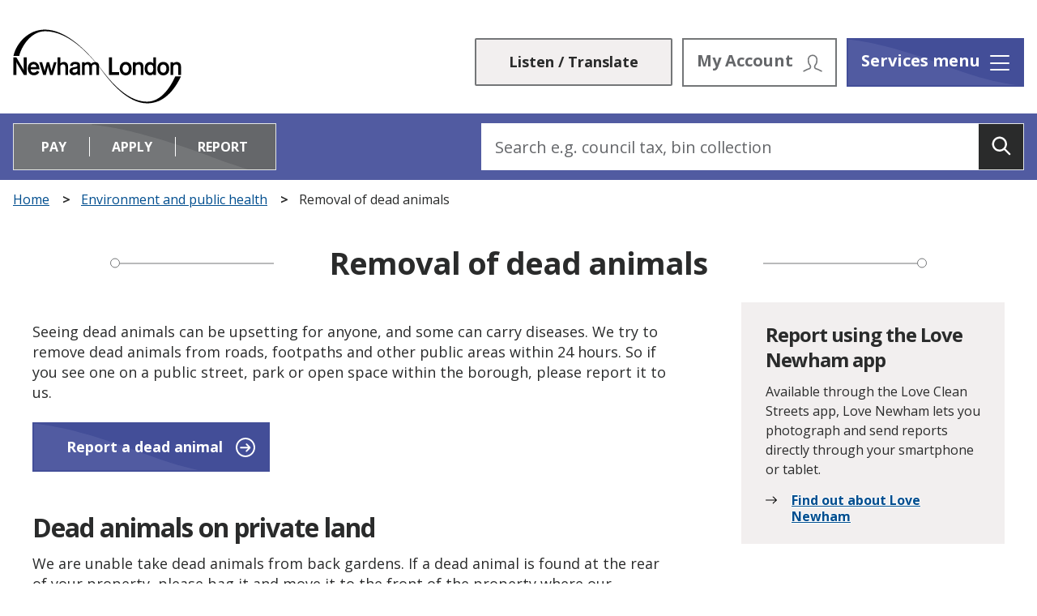

--- FILE ---
content_type: text/html; charset=UTF-8
request_url: https://www.newham.gov.uk/public-health-safety/removal-dead-animals%E2%80%AF/1
body_size: 6924
content:
<!DOCTYPE html>
    <!--[if IE 9]>          <html class="lt-ie10 no-js" lang="en"> <![endif]-->
    <!--[if gt IE 9]><!-->  <html class=" no-js" lang="en"><!--<![endif]-->

    <head>
                        <meta charset="UTF-8">
        
        <title>Removal of dead animals – Newham Council</title>

                    <meta http-equiv="x-ua-compatible" content="ie=edge">
            <meta name="viewport" content="width=device-width, initial-scale=1">
        
                    <link rel="alternate" type="application/rss+xml" href="/rss/news">
        
            <link rel="apple-touch-icon" sizes="180x180" href="https://www.newham.gov.uk/site/dist/images/favicons/apple-touch-icon.png?1.22.2">
    <link rel="icon" type="image/png" sizes="32x32" href="https://www.newham.gov.uk/site/dist/images/favicons/favicon-32x32.png?1.22.2">
    <link rel="icon" type="image/png" sizes="16x16" href="https://www.newham.gov.uk/site/dist/images/favicons/favicon-16x16.png?1.22.2">
    <link rel="manifest" href="https://www.newham.gov.uk/site/dist/images/favicons/site.webmanifest?1.22.2">
    <link rel="mask-icon" href="https://www.newham.gov.uk/site/dist/images/favicons/safari-pinned-tab.svg?1.22.2" color="#d10074">
    <link rel="shortcut icon" href="https://www.newham.gov.uk/site/dist/images/favicons/favicon.ico?1.22.2">
    <meta name="msapplication-TileColor" content="#603cba">
    <meta name="msapplication-config" content="https://www.newham.gov.uk/site/dist/images/favicons/browserconfig.xml?1.22.2">

            <link href="https://fonts.googleapis.com/css?family=Open+Sans:400,700" rel="stylesheet">
    <link rel="stylesheet" href="https://www.newham.gov.uk/site/dist/orbit.css?1.22.2">

                            <link rel="stylesheet" type="text/css" href="https://www.newham.gov.uk/site/styles/standard.css?da39a3ee5e6b4b0d3255bfef95601890afd80709">

        
                        <meta name="revisit-after" content="2 days">
            <meta name="robots" content="index,follow">
            <meta name="author" content="Newham Council">
            <meta name="keywords" content="Dead animal, dead cat, dead dog, report dead animals in Newham. ">
            <meta name="description" content="We try to remove dead animals from roads, footpaths and other public areas within 24 hours. So if you see one on a public street, park or open space within the borough, please report it to us.">
            <meta property="dcterms:creator" content="Cara Howard">
            <meta property="dcterms:rightsHolder" content="Copyright Newham Council">
            <meta property="dcterms:coverage" content="Newham, London, England, United Kingdom">
            <meta property="dcterms:identifier" content="https://www.newham.gov.uk/public-health-safety/removal-dead-animals%E2%80%AF/1">
            <meta property="dcterms:publisher" content="Newham Council">
            <meta property="dcterms:subject" content="Dead animal, dead cat, dead dog, report dead animals in Newham. " >
            <meta property="dcterms:description" content="We try to remove dead animals from roads, footpaths and other public areas within 24 hours. So if you see one on a public street, park or open space within the borough, please report it to us." >
            <meta property="dcterms:title" content="Removal of dead animals">
            <meta property="dcterms:format" content="text/html">
            <meta property="dcterms:language" content="en">
                            <meta property="dcterms:created" content="2020-04-15">
                                        <meta property="dcterms:modified" content="2020-04-15">
                                        <meta property="dcterms:valid" content="1970-01-01">
                    
    <link
        rel="canonical"
        href="https://www.newham.gov.uk/public-health-safety/removal-dead-animals%E2%80%AF" />

                    <meta property="og:title" content="Removal of dead animals – Newham Council">
            <meta property="og:site_name" content="Newham Council">
            <meta property="og:type" content="website">
            <meta property="og:url" content="https://www.newham.gov.uk/public-health-safety/removal-dead-animals%E2%80%AF/1">
            <meta property="og:image" content="    https://www.newham.gov.uk/site/dist/images/opengraph/opengraph.jpg?1.22.2
">
            <meta property="og:image:alt" content="Newham Council" />
        
                            
            <script src="https://www.newham.gov.uk/site/dist/libs/modernizr-custom.js?1.22.2"></script>

                <meta name="google-site-verification" content="7YeRLkKufsJwY-7f6d5mqbzJhcLsC8NvVnMWYNGkFlY" />
<script>
window.dataLayer = window.dataLayer || [];
</script>
<!-- Google Tag Manager -->
<script>(function(w,d,s,l,i){w[l]=w[l]||[];w[l].push({'gtm.start':
    new Date().getTime(),event:'gtm.js'});var f=d.getElementsByTagName(s)[0],
    j=d.createElement(s),dl=l!='dataLayer'?'&l='+l:'';j.async=true;j.src=
    'https://www.googletagmanager.com/gtm.js?id='+i+dl+ '&gtm_auth=aSdvBsPXitX-SkqyHs_T7A&gtm_preview=env-1&gtm_cookies_win=x';f.parentNode.insertBefore(j,f);
    })(window,document,'script','dataLayer','GTM-5KMSNW63');</script>
    <!-- End Google Tag Manager -->
<link rel="stylesheet" type="text/css" href="https://www.newham.gov.uk/site/styles/cc_panel.css">
<style>#ccc-module.ccc-module--slideout { max-width: 430px !important; }</style>
                </head>

    <body class="two-column document-article">
            <div class="site">
        
            
                                <nav class="skip-links" aria-label="Skip link">
    <ul class="list list--skip-links">

                    <li class="list__item">
                <a class="list__link" href="#content" rel="nofollow">
                    Skip to content
                </a>
            </li>
        
                    <li class="list__item">
                <a class="list__link" href="#js-menu-toggle" rel="nofollow">
                    Skip to navigation
                </a>
            </li>
        
    </ul>
</nav>
                
    
                                    <header class="site-header" id="top">

        
                            <div class="container container--wide">

                                                                                                    <div class="identity">
        <a href="https://www.newham.gov.uk/" class="identity__link" title="Newham Council Home Page">
            <picture>
                <source srcset="https://www.newham.gov.uk/site/dist/images/site-logo.svg?1.22.2" type="image/svg+xml">
                <img src="https://www.newham.gov.uk/site/dist/images/site-logo.png?1.22.2" class="identity__logo" alt="Logo: Visit the Newham Council home page" aria-labelledby="site-identity-description-header" />
            </picture>
            <span class="visually-hidden" id="site-identity-description-header">Logo: Visit the Newham Council home page</span>
        </a>
    </div>
                        
                                                        <nav class="nav nav--primary-navigation" aria-label="Main">
        <div class="navigation-buttons"><ul class="list list--inline"><li class="list__item list__item--browsealoud"><div id="__ba_panel"></div></li><li class="list__item list__item--account"><a class="button button--secondary button--icon-right button--without-arrow button--grey" href="https://my.newham.gov.uk/Pages/Login.aspx"><span class="button__text">My Account</span><span class="icon icon-account"></span></a></li><li class="list__item list__item--search"><a class="button button--secondary button--without-arrow button--grey js-search-toggle js-toggle" id="js-search-toggle" href="#js-search" data-a11y-toggle="js-search"><span class="visually-hidden">Search</span><span class="icon icon--no-space icon-ui-search-grey search-icon"></span><span class="icon icon--no-space toggle-icon toggle-icon--search"><span class="toggle-icon__line"></span></span></a><button class="visually-hidden search-hidden-focus" data-focus="search-site-header">Search our site</button></li><li class="list__item"><a class="button button--primary button--without-arrow button--icon-right js-menu-toggle js-toggle" id="js-menu-toggle" href="#js-menu" data-a11y-toggle="js-menu"><span class="button__text">Services menu</span><span class="button__text button__text--mid">Menu</span><span class="icon toggle-icon"><span class="toggle-icon__line"></span></span></a></li></ul></div>    </nav>
                                            
                    
                </div>
            
                                                <form
        class="site-search form form--search site-search--header"
        id="js-search"
        action="https://www.newham.gov.uk/site-search/results/"
        method="get"
        role="search">

                    <div class="container">

                                    <div class="form__control">

                        
                                                                                            <label class="form__label visually-hidden" for="search-site-header">
                                    Search
                                </label>
                            
                            
                                                            <div class="form__append-group">

                                    
                                                                                                                                <input class="form__field" type="search" size="18" maxlength="40" name="q" placeholder="Search" id="search-site-header">
                                        
                                        
                                                                                    <button class="site-search__button" type="submit">
                                                <span class="icon icon-ui-search-white"></span>
                                                <span class="icon-fallback">Search</span>
                                            </button>
                                        
                                    
                                </div>
                            
                                                            <p class="form__help">e.g. council tax, bin collection</p>
                            
                        
                    </div>
                
            </div>
        
    </form>

            
            
                            
        <div class="menu-navigation" id="js-menu">
        <div class="menu-navigation__content">
            <a class="button button--without-arrow button--icon-right js-menu-toggle js-toggle" id="js-menu-close" href="#js-menu" data-a11y-toggle="js-menu">
                <span class="button-text">Close menu</span>
                <span class="icon toggle-icon">
                    <span class="toggle-icon__line"></span>
                </span>
            </a>

                            <nav class="nav" aria-label="Primary">

                    
                                                    
                                                                
    <ul class="list"><li class="list__item"><a class="list__link" href="https://www.newham.gov.uk/advice-support-benefits">Advice, support &amp; benefits</a></li><li class="list__item"><a class="list__link" href="https://www.newham.gov.uk/births-deaths-marriages">Births, deaths &amp; marriages</a></li><li class="list__item"><a class="list__link" href="https://www.newham.gov.uk/business-licensing-regulation">Business, licensing &amp; regulation</a></li><li class="list__item"><a class="list__link" href="https://www.newham.gov.uk/children-families">Children &amp; families</a></li><li class="list__item"><a class="list__link" href="https://www.newham.gov.uk/community-parks-leisure">Community, parks &amp; leisure</a></li><li class="list__item"><a class="list__link" href="https://www.newham.gov.uk/contact-information">Contact and information</a></li><li class="list__item"><a class="list__link" href="https://www.newham.gov.uk/coronavirus-covid-19">Coronavirus (COVID-19)</a></li><li class="list__item"><a class="list__link" href="https://www.newham.gov.uk/council-tax">Council tax</a></li><li class="list__item"><a class="list__link" href="https://www.newham.gov.uk/homepage/239/newham-creative-strategy">Culture</a></li><li class="list__item"><a class="list__link" href="https://www.newham.gov.uk/schools-education">Education &amp; schools</a></li><li class="list__item"><a class="list__link" href="https://www.newham.gov.uk/public-health-safety">Environment and public health</a><a class="submenu-opener" href="#submenu-11" data-a11y-toggle="submenu-11"><span class="visually-hidden">Open submenu</span></a><ul class="list" id="submenu-11"><li class="list__item"><a class="list__link list__link-sub" href="https://www.newham.gov.uk/public-health-safety/community-safety-4">Community Safety</a></li></ul></li><li class="list__item"><a class="list__link" href="https://www.newham.gov.uk/health-adult-social-care">Health &amp; adult social care</a><a class="submenu-opener" href="#submenu-12" data-a11y-toggle="submenu-12"><span class="visually-hidden">Open submenu</span></a><ul class="list" id="submenu-12"><li class="list__item"><a class="list__link list__link-sub" href="https://www.newham.gov.uk/50steps">50 Steps</a></li></ul></li><li class="list__item"><a class="list__link" href="https://www.newham.gov.uk/advice-support-benefits/housing-benefit-council-tax-reduction">Housing benefit</a></li><li class="list__item"><a class="list__link" href="https://www.newham.gov.uk/housing-homes-homelessness">Housing, homes &amp; homelessness</a></li><li class="list__item"><a class="list__link" href="https://www.newham.gov.uk/jobs-training">Jobs &amp; training</a></li><li class="list__item"><a class="list__link" href="https://www.newham.gov.uk/libraries-arts-culture">Libraries, arts and culture</a></li><li class="list__item"><a class="list__link" href="https://www.newham.gov.uk/news-events">News &amp; events</a><a class="submenu-opener" href="#submenu-17" data-a11y-toggle="submenu-17"><span class="visually-hidden">Open submenu</span></a><ul class="list" id="submenu-17"><li class="list__item"><a class="list__link list__link-sub" href="https://www.newham.gov.uk/news">News feed</a></li><li class="list__item"><a class="list__link list__link-sub" href="https://www.newham.gov.uk/events">Events feed</a></li></ul></li><li class="list__item"><a class="list__link" href="https://www.newham.gov.uk/parking-permits">Parking, Permits and Penalty Charge Notices (PCNs)</a></li><li class="list__item"><a class="list__link" href="https://www.newham.gov.uk/planning-development-conservation">Planning, development &amp; conservation</a></li><li class="list__item"><a class="list__link" href="https://www.newham.gov.uk/rubbish-recycling-waste">Recycling, waste and bin collections</a></li><li class="list__item"><a class="list__link" href="https://www.newham.gov.uk/regeneration-1">Regeneration and Growth</a><a class="submenu-opener" href="#submenu-21" data-a11y-toggle="submenu-21"><span class="visually-hidden">Open submenu</span></a><ul class="list" id="submenu-21"><li class="list__item"><a class="list__link list__link-sub" href="https://www.newham.gov.uk/regeneration-1/regeneration-project-canning-town-custom-house/1">Regeneration project: Canning Town and Custom House</a></li><li class="list__item"><a class="list__link list__link-sub" href="https://www.newham.gov.uk/regeneration-1/regeneration-project-carpenters-estate/1">Regeneration project: Carpenters Estate</a></li><li class="list__item"><a class="list__link list__link-sub" href="http://www.newham.gov.uk/shapenewham">Shape Newham</a></li></ul></li><li class="list__item"><a class="list__link" href="https://www.newham.gov.uk/transport-streets">Transport &amp; streets</a></li><li class="list__item"><a class="list__link" href="https://www.newham.gov.uk/council">Your council</a></li></ul>                                                    
                                                    <button class="visually-hidden" data-focus="js-menu-close">View menu</button>
                        
                    
                </nav>
            
        </div>
    </div>

            <a class="menu-navigation-close js-menu-toggle js-toggle" href="#js-menu" data-a11y-toggle="js-menu" tabindex="-1">
            <span class="visually-hidden">Close menu</span>
        </a>
    

            
        
                    <div class="header-bottom">
                <div class="container container--wide">
                    <div class="header-bottom__left">
                                                    <div class="apply-pay-report">
                                <div class="apply-pay-report__top">
                                    <ul class="list" data-a11y-connected-toggle>
                                                                                    <li class="list__item">
                                                <a class="list__link connected-toggles__pay" href="#apr-pay" data-a11y-toggle="apr-pay">Pay</a>
                                            </li>
                                                                                    <li class="list__item">
                                                <a class="list__link connected-toggles__apply" href="#apr-apply" data-a11y-toggle="apr-apply">Apply</a>
                                            </li>
                                                                                    <li class="list__item">
                                                <a class="list__link connected-toggles__report" href="#apr-report" data-a11y-toggle="apr-report">Report</a>
                                            </li>
                                                                            </ul>
                                </div>
                                <div class="apply-pay-report__bottom">
                                                                            <section class="apply-pay-report__list" id="apr-pay">
                                            <ul class="list list--apr">
                                                                                                    <li class="list__item">
                                                        <a class="list__link" href="https://www.newham.gov.uk/council-tax/pay-council-tax-1">Council Tax</a>
                                                    </li>
                                                                                                    <li class="list__item">
                                                        <a class="list__link" href="https://my.newham.gov.uk/Check-My-Balance/Housing-Rent/">Housing rent</a>
                                                    </li>
                                                                                                    <li class="list__item">
                                                        <a class="list__link" href="https://www.newham.gov.uk/parking-permits/pay-penalty-charge-notice-pcn">Penalty Charge Notices (PCNs)</a>
                                                    </li>
                                                                                                    <li class="list__item">
                                                        <a class="list__link" href="https://www.newham.gov.uk/public-health-safety/fixed-penalty-notices">Fixed penalty notice</a>
                                                    </li>
                                                                                            </ul>
                                                                                            <a class="apply-pay-report__more" href="https://www.newham.gov.uk/pay-6">and more<span class="visually-hidden"> Pay options</span>&hellip;</a>
                                                                                    </section>
                                                                            <section class="apply-pay-report__list" id="apr-apply">
                                            <ul class="list list--apr">
                                                                                                    <li class="list__item">
                                                        <a class="list__link" href="https://www.newham.gov.uk/rubbish-recycling-waste/bulky-household-waste-collections/1">Bulky household waste collection</a>
                                                    </li>
                                                                                                    <li class="list__item">
                                                        <a class="list__link" href="https://www.newham.gov.uk/parking-permits/resident-parking-permits-1/1">Resident parking permits</a>
                                                    </li>
                                                                                                    <li class="list__item">
                                                        <a class="list__link" href="https://www.newham.gov.uk/housing-homes-homelessness/apply-council-housing/1">Housing register</a>
                                                    </li>
                                                                                                    <li class="list__item">
                                                        <a class="list__link" href="https://www.newham.gov.uk/housing-homes-homelessness/rented-property-licensing/1">Rented property licence</a>
                                                    </li>
                                                                                            </ul>
                                                                                            <a class="apply-pay-report__more" href="https://www.newham.gov.uk/apply">and more<span class="visually-hidden"> Apply options</span>&hellip;</a>
                                                                                    </section>
                                                                            <section class="apply-pay-report__list" id="apr-report">
                                            <ul class="list list--apr">
                                                                                                    <li class="list__item">
                                                        <a class="list__link" href="https://www.newham.gov.uk/public-health-safety/fly-tipping-reporting-removal%E2%80%AF">Fly-tipping</a>
                                                    </li>
                                                                                                    <li class="list__item">
                                                        <a class="list__link" href="https://www.newham.gov.uk/transport-streets/new-roads-pavements/7">Abandoned vehicle</a>
                                                    </li>
                                                                                                    <li class="list__item">
                                                        <a class="list__link" href="https://www.newham.gov.uk/rubbish-recycling-waste/recycling-rubbish-collections/2">Missed rubbish collection</a>
                                                    </li>
                                                                                                    <li class="list__item">
                                                        <a class="list__link" href="https://www.newham.gov.uk/public-health-safety/noise-problems-reporting/1">Noise nuisance</a>
                                                    </li>
                                                                                            </ul>
                                                                                            <a class="apply-pay-report__more" href="https://www.newham.gov.uk/report">and more<span class="visually-hidden"> Report options</span>&hellip;</a>
                                                                                    </section>
                                                                    </div>
                            </div>
                                            </div>
                    <div class="header-bottom__right">
                            <form
        class="site-search form form--search search--always-display"
        id="site-search--desktop"
        action="https://www.newham.gov.uk/site-search/results/"
        method="get"
        role="search">

                    <div class="container">

                                    <div class="form__control">

                        
                                                                                            <label class="form__label visually-hidden" for="search-desktop">
                                    Search
                                </label>
                            
                            
                                                            <div class="form__append-group">

                                    
                                            <input class="form__field" type="search" size="18" maxlength="40" name="q" placeholder="Search e.g. council tax, bin collection" id="search-desktop">

                                                                                    <button class="site-search__button" type="submit">
                                                <span class="icon icon-ui-search-white"></span>
                                                <span class="icon-fallback">Search</span>
                                            </button>
                                        
                                    
                                </div>
                            
                                                            <p class="form__help">e.g. council tax, bin collection</p>
                            
                        
                    </div>
                
            </div>
        
    </form>
                    </div>
                </div>
            </div>
        
    </header>
                
    
                                
                
    
        
                                    <nav class="breadcrumb" aria-label="Breadcrumb">
        <div class="container container--wide">

            <ol class="list list--breadcrumb">    <li class="list__item">
        <a href="/" rel="home">
            Home
        </a>
    </li>

                                                    
                                                                    <li class="list__item">
                                        <a href="/public-health-safety">
                                            Environment and public health
                                        </a>
                                    </li>
                                
                                                    
                                                    <li class="list__item"><span>Removal of dead animals</span></li>
                        </ol>
        </div>
    </nav>
                
    

                            <main class="site-main">
                    <div class="container">

                                                                                
                                <section class="site-content" id="content" tabindex="-1" aria-label="Site content area">

                                                                                                        <div class="highlighted-title highlighted-title--page-title">
    <div class="highlighted-title__line highlighted-title__line--left"></div>
    <div class="highlighted-title__line highlighted-title__line--right"></div>
    <h1 class="highlighted-title__text">Removal of dead animals</h1>
</div>
                                        
                                                                                    <div class="page-content">

                                                
    
    
    
                                                        
                            
                                                    
        
                
                        <div class="editor">
    <p paraeid="{9547d2e0-3197-4022-9b48-acd78fa60a91}{78}" paraid="1330294439"><span class="snippet"><!-- rel:snippet --></span></p>

<p paraeid="{9547d2e0-3197-4022-9b48-acd78fa60a91}{78}" paraid="1330294439">Seeing dead animals can be upsetting for anyone, and some can carry diseases.&nbsp;We try to remove dead animals from roads, footpaths and other public areas within 24 hours.&nbsp;So&nbsp;if you see one on a public street,&nbsp;park or open space within the borough, please report it to us.&nbsp;&nbsp;</p>

<p paraeid="{9547d2e0-3197-4022-9b48-acd78fa60a91}{94}" paraid="1545338785"><a class="button button--primary" href="https://my.newham.gov.uk/Report-It/streetcleansinggeneral/" target="_self">Report a dead animal</a></p>

<h2 paraeid="{9547d2e0-3197-4022-9b48-acd78fa60a91}{106}" paraid="1326954718">Dead animals on private land&nbsp;</h2>

<p paraeid="{9547d2e0-3197-4022-9b48-acd78fa60a91}{106}" paraid="1326954718">We&nbsp;are unable&nbsp;take dead animals from back gardens. If a dead animal is found at the rear of your property, please bag it and move it to the front of the property where our operatives can access it and remove it. &nbsp;</p>

<p paraeid="{9547d2e0-3197-4022-9b48-acd78fa60a91}{141}" paraid="688757882">If a dead animal is found on non-residential private land and we can get onto the land safely, then we will arrange for the dead animal to be removed. But if we can&rsquo;t get onto the land, the landowner will have to remove the animal.&nbsp;</p>

</div>            
                
                    
    

                                        
        
                                        

                                            </div>
                                        
                                                                                    <div class="aside aside--sidebar">

                                                                                                                        

                    

                                                        

                                                                                                            
    <div class="supplement supplement--contact supplement--flush">

                                                            
                            <div class="supplement__content">

                    
                                                    <h2 class="supplement__heading">Report using the Love Newham app </h2>                        
                                                    
                                                                    <p class="supplement__text">Available through the Love Clean Streets app, Love Newham lets you photograph and send reports directly through your smartphone or tablet.</p>                                
                                                    
                                                                            
                                                                            
                                                                            
                                                                            
                                                                                                                                                                                        
                                                                        
    <ul class="list list--navigation primary"><li class="list__item"><a class="list__link" href="https://www.newham.gov.uk/contact-information/love-newham-app-website/1">Find out about Love Newham</a></li></ul>                                                                                    
                    
                </div>
                    
        
    </div>
            
                                
        
                                                                                                                                                        
                                            </div>
                                                                            
        
    </section>

                                        <div class="container govmetric">
            <!-- WebMetric snippet starts here -->
<div class="gm_sidebar gm_sidebar_rh" >
	<a 
		href="https://websurveys2.govmetric.com/theme/gm/9990120"
		target="_blank" 
		class="gm_sidebar_anchor"
		title="Share your feedback" 
		rel="nofollow">
		<img width="138" height="45" src="https://websurveys2.govmetric.com/imgs/triggers/combined.png" alt="rating button" />
	</a>
</div>
<link rel="stylesheet" type="text/css" href="https://websurveys2.govmetric.com/css/client/gm_sidebar.css" />
<script type="text/javascript" src="https://websurveys2.govmetric.com/js/client/gm_sidebar.js"></script>
<script type="text/javascript" src="https://hitcounter.govmetric.com/9990121"></script>
</div>
<!-- WebMetric snippet ends here -->
        </div>
                            
                    </div>
                </main>
            
                                <footer class="site-footer">

                    <div class="container">

                                    
    <div class="social-links"><div class="social-links__line social-links__line--left"></div><div class="social-links__line social-links__line--right"></div><div class="social-links__container"><h2 class="social-links__title">Get social</h2><nav class="nav nav--social-links" aria-label="Social links"><ul class="list list--inline"><li class="list__item"><a class="list__link" href="https://www.facebook.com/p/Newham-Council-100094466306654/" title="Facebook" target="_blank" rel="noopener"><span class="icon icon-social-facebook-grey"></span><span class="visually-hidden">Facebook</span></a></li><li class="list__item"><a class="list__link" href="https://twitter.com/NewhamLondon" title="Twitter" target="_blank" rel="noopener"><span class="icon icon-social-twitter-grey"></span><span class="visually-hidden">Twitter</span></a></li><li class="list__item"><a class="list__link" href="https://www.instagram.com/newhamlondon/" title="Instagram" target="_blank" rel="noopener"><span class="icon icon-social-instagram-grey"></span><span class="visually-hidden">Instagram</span></a></li><li class="list__item"><a class="list__link" href="https://www.youtube.com/user/LBNewham" title="You Tube" target="_blank" rel="noopener"><span class="icon icon-social-youtube-grey"></span><span class="visually-hidden">You Tube</span></a></li></ul></nav></div></div>                
            </div>
        
                    <div class="footer__bottom">
                <div class="container container--flex">

                                            <div class="site-footer__group site-footer__group--text">

                                                            <p class="site-footer__text site-footer__rights">© Newham Council 2025</p>
                            
                                                            <div class="site-footer__supplier">
                                    <p class="site-footer__text">Designed and powered by <a href="http://www.jadu.net">Jadu</a></p>
                                </div>
                            
                        </div>

                        
                                                        <nav class="site-footer__group footer-navigation footer-navigation--primary" aria-label="Primary Footer">
            
    <ul class="list"><li class="list__item"><a class="list__link" href="https://www.newham.gov.uk/a-to-z/A">A-Z Directory</a></li><li class="list__item"><a class="list__link" href="https://www.newham.gov.uk/contact-information/website-accessibility/1">Website Accessibility</a></li><li class="list__item"><a class="list__link" href="/accessibility/settings">Accessibility Settings</a></li><li class="list__item"><a class="list__link" href="https://www.newham.gov.uk/contact-information/listen-website/1">Listen with BrowseAloud</a></li></ul>    </nav>
                        
                                                        <nav class="site-footer__group footer-navigation footer-navigation--secondary" aria-label="Secondary Footer">
            
    <ul class="list"><li class="list__item"><a class="list__link" href="https://www.newham.gov.uk/contact-information/legal-disclaimer/1">Legal Disclaimer</a></li><li class="list__item"><a class="list__link" href="https://www.newham.gov.uk/contact-information/freedom-information/1">Freedom of information</a></li><li class="list__item"><a class="list__link" href="https://www.newham.gov.uk/contact-information/privacy-cookies/1">Privacy and Cookies</a></li><li class="list__item"><a class="list__link" href="https://www.newham.gov.uk/contact-information/contact-newham-council/1">Contact Us</a></li></ul>    </nav>
                        
                                                    <div class="site-footer__group site-footer__group--identity">
                                    <div class="identity identity--footer">
        <a href="https://www.newham.gov.uk/" class="identity__link" title="Newham Council Home Page">
            <picture>
                <source srcset="https://www.newham.gov.uk/site/dist/images/site-logo--white.svg?1.22.2" type="image/svg+xml">
                <img src="https://www.newham.gov.uk/site/dist/images/site-logo--white.png?1.22.2" class="identity__logo" alt="Logo: Visit the Newham Council home page" aria-labelledby="site-identity-description-footer" />
            </picture>
            <span class="visually-hidden" id="site-identity-description-footer">Logo: Visit the Newham Council home page</span>
        </a>
    </div>
                            </div>
                        
                    
                </div>

                                    <a class="back-to-top" href="#top" rel="nofollow" data-scroll-to="#top" title="Back to Top">Back to top<span class="icon icon-ui-arrow-up back-to-top__icon"></span></a>
                
            </div>
        
    </footer>
            
        
    </div>

        
            <link rel="stylesheet" href="https://www.newham.gov.uk/site/dist/icons/icons.data.svg.css?1.22.2">
            
    <script src="//ajax.googleapis.com/ajax/libs/jquery/3.7.1/jquery.min.js"></script>
    <script>window.jQuery || document.write('<script src="https://www.newham.gov.uk/site/dist/libs/jquery.min.js?1.22.2"><\/script>');</script>
    <script src="https://www.newham.gov.uk/site/dist/orbit.js?1.22.2"></script>
    <script src="https://www.newham.gov.uk/site/js/almond.min.js?1.22.2"></script>
    <script src="https://www.newham.gov.uk/site/js/util.min.js?1.22.2"></script>
            
    
    <script type="text/javascript">var _baMode='Listen / Translate';</script>
<script type="text/javascript" src="https://www.browsealoud.com/plus/scripts/3.1.0/ba.js" crossorigin="anonymous" integrity="sha256-VCrJcQdV3IbbIVjmUyF7DnCqBbWD1BcZ/1sda2KWeFc= sha384-k2OQFn+wNFrKjU9HiaHAcHlEvLbfsVfvOnpmKBGWVBrpmGaIleDNHnnCJO4z2Y2H sha512-gxDfysgvGhVPSHDTieJ/8AlcIEjFbF3MdUgZZL2M5GXXDdIXCcX0CpH7Dh6jsHLOLOjRzTFdXASWZtxO+eMgyQ=="></script>
    </body>
</html>


--- FILE ---
content_type: text/css
request_url: https://www.newham.gov.uk/site/dist/orbit.css?1.22.2
body_size: 28379
content:
@-webkit-keyframes animation--bounce{0%,10%,20%,100%{-webkit-transform:translateY(0);transform:translateY(0)}5%{-webkit-transform:translateY(-10px);transform:translateY(-10px)}15%{-webkit-transform:translateY(-5px);transform:translateY(-5px)}}@keyframes animation--bounce{0%,10%,20%,100%{-webkit-transform:translateY(0);transform:translateY(0)}5%{-webkit-transform:translateY(-10px);transform:translateY(-10px)}15%{-webkit-transform:translateY(-5px);transform:translateY(-5px)}}.animation--bounce{-webkit-animation-duration:3s;animation-duration:3s;-webkit-animation-name:animation--bounce;animation-name:animation--bounce}.animation--infinite{-webkit-animation-iteration-count:infinite;animation-iteration-count:infinite}html{line-height:1.15;-webkit-text-size-adjust:100%}body{margin:0}main{display:block}h1,.h1{font-size:2em;margin:0.67em 0}hr{-webkit-box-sizing:content-box;box-sizing:content-box;height:0;overflow:visible}pre{font-family:monospace, monospace;font-size:1em}a{background-color:transparent}abbr[title]{border-bottom:none;text-decoration:underline;-webkit-text-decoration:underline dotted;text-decoration:underline dotted}b,strong{font-weight:bolder}code,kbd,samp{font-family:monospace, monospace;font-size:1em}small{font-size:80%}sub,sup{font-size:75%;line-height:0;position:relative;vertical-align:baseline}sub{bottom:-0.25em}sup{top:-0.5em}img{border-style:none}button,input,optgroup,select,textarea{font-family:inherit;font-size:100%;line-height:1.15;margin:0}button,input{overflow:visible}button,select{text-transform:none}button,[type="button"],[type="reset"],[type="submit"]{-webkit-appearance:button}button::-moz-focus-inner,[type="button"]::-moz-focus-inner,[type="reset"]::-moz-focus-inner,[type="submit"]::-moz-focus-inner{border-style:none;padding:0}button:-moz-focusring,[type="button"]:-moz-focusring,[type="reset"]:-moz-focusring,[type="submit"]:-moz-focusring{outline:1px dotted ButtonText}fieldset{padding:0.35em 0.75em 0.625em}legend{-webkit-box-sizing:border-box;box-sizing:border-box;color:inherit;display:table;max-width:100%;padding:0;white-space:normal}progress{vertical-align:baseline}textarea{overflow:auto}[type="checkbox"],[type="radio"]{-webkit-box-sizing:border-box;box-sizing:border-box;padding:0}[type="number"]::-webkit-inner-spin-button,[type="number"]::-webkit-outer-spin-button{height:auto}[type="search"]{-webkit-appearance:textfield;outline-offset:-2px}[type="search"]::-webkit-search-decoration{-webkit-appearance:none}::-webkit-file-upload-button{-webkit-appearance:button;font:inherit}details{display:block}summary{display:list-item}template{display:none}[hidden]{display:none}html{-webkit-box-sizing:border-box;box-sizing:border-box;font:0.85em / 1.5 "Open Sans",sans-serif;margin:0;min-height:100%;overflow-x:hidden}@media screen and (min-width: 600px){html{font-size:.9em}}@media screen and (min-width: 960px){html{font-size:1em}}body{color:#2a2b2b;min-height:100vh;overflow-x:hidden;padding-top:0;-webkit-transition:-webkit-transform .3s ease-out;transition:-webkit-transform .3s ease-out;-o-transition:transform .3s ease-out;transition:transform .3s ease-out;transition:transform .3s ease-out, -webkit-transform .3s ease-out}@media screen and (min-width: 760px){body{display:-webkit-box;display:-ms-flexbox;display:flex;-webkit-box-orient:vertical;-webkit-box-direction:normal;-ms-flex-direction:column;flex-direction:column}}@media screen and (-ms-high-contrast: active), (-ms-high-contrast: none){body{display:block}}html,body{max-width:100%;min-height:100vh}*{-moz-osx-font-smoothing:grayscale;-webkit-font-smoothing:antialiased}*,*::before,*::after{-webkit-box-sizing:border-box;box-sizing:border-box}blockquote,dl,dd,ol,ul,h1,.h1,h2,.h2,h3,.form__heading,.tt-banner__title,.your-neighbourhood .get-involved__title,.your-neighbourhood .find-services__title,.h3,h4,.service__main-link,.h4,h5,.h5,h6,.h6,p,pre,fieldset,hr{margin:0}fieldset,ol,ul{padding:0}iframe,fieldset{border:0}[tabindex]:focus{outline:3px solid #515ba1}[tabindex="-1"]:focus{outline:none}strong{font-weight:700}img{font-style:italic;max-width:100%}img[width],img[height]{max-width:none}hgroup,.hgroup,ul,ol,dl,blockquote,p,pre,address,table,form,hr{margin:.75rem 0 1.5rem}address{font-style:normal}li>ul,li>ol{margin-bottom:0}hr{background-color:#747678;border:0;height:1px;margin:1.5rem 0}ul,ol,dd{margin:.75em 0 0 1.5em}li{margin:.5em 0 0}code{background-color:#dcdcdc;border-radius:2px;-webkit-box-decoration-break:clone;box-decoration-break:clone;line-height:1;padding:0 2px;word-wrap:break-word}pre{margin-top:0;-moz-tab-size:2;-o-tab-size:2;tab-size:2}pre+p{margin-top:1.5rem}::-moz-selection{background-color:#515ba1 !important;color:#fff !important;text-shadow:none !important}::selection{background-color:#515ba1 !important;color:#fff !important;text-shadow:none !important}[data-a11y-toggle]:not([aria-controls]):not(.nav--secondary-navigation),[aria-hidden='true'][aria-labelledby]:not(.nav--secondary-navigation){display:none}[role="button"]{cursor:pointer}table{border-collapse:collapse;border-spacing:0}td,th{padding:0}@media (prefers-reduced-motion: reduce){*{-webkit-animation-duration:.01ms !important;animation-duration:.01ms !important;-webkit-animation-iteration-count:1 !important;animation-iteration-count:1 !important;scroll-behavior:auto !important;-webkit-transition-duration:.01ms !important;-o-transition-duration:.01ms !important;transition-duration:.01ms !important}}.flickity-enabled{position:relative}.flickity-enabled:focus{outline:none}.flickity-viewport{overflow:hidden;position:relative;height:100%}.flickity-slider{position:absolute;width:100%;height:100%}.flickity-enabled.is-draggable{-webkit-tap-highlight-color:transparent;tap-highlight-color:transparent;-webkit-user-select:none;-moz-user-select:none;-ms-user-select:none;user-select:none}.flickity-enabled.is-draggable .flickity-viewport{cursor:move;cursor:-webkit-grab;cursor:grab}.flickity-enabled.is-draggable .flickity-viewport.is-pointer-down{cursor:-webkit-grabbing;cursor:grabbing}.flickity-button{position:absolute;background:rgba(255,255,255,0.75);border:none;color:#333}.flickity-button:hover{background:white;cursor:pointer}.flickity-button:focus{outline:none;-webkit-box-shadow:0 0 0 5px #19F;box-shadow:0 0 0 5px #19F}.flickity-button:active{opacity:0.6}.flickity-button:disabled{opacity:0.3;cursor:auto;pointer-events:none}.flickity-button-icon{fill:currentColor}.flickity-prev-next-button{top:50%;width:44px;height:44px;border-radius:50%;-webkit-transform:translateY(-50%);-ms-transform:translateY(-50%);transform:translateY(-50%)}.flickity-prev-next-button.previous{left:10px}.flickity-prev-next-button.next{right:10px}.flickity-rtl .flickity-prev-next-button.previous{left:auto;right:10px}.flickity-rtl .flickity-prev-next-button.next{right:auto;left:10px}.flickity-prev-next-button .flickity-button-icon{position:absolute;left:20%;top:20%;width:60%;height:60%}.flickity-page-dots{position:absolute;width:100%;bottom:-25px;padding:0;margin:0;list-style:none;text-align:center;line-height:1}.flickity-rtl .flickity-page-dots{direction:rtl}.flickity-page-dots .dot{display:inline-block;width:10px;height:10px;margin:0 8px;background:#333;border-radius:50%;opacity:0.25;cursor:pointer}.flickity-page-dots .dot.is-selected{opacity:1}img[data-action="zoom"]{cursor:pointer;cursor:-webkit-zoom-in;cursor:-moz-zoom-in}.zoom-img,.zoom-img-wrap{position:relative;z-index:666;-webkit-transition:all 300ms;-o-transition:all 300ms;transition:all 300ms}img.zoom-img{cursor:pointer;cursor:-webkit-zoom-out;cursor:-moz-zoom-out}.zoom-overlay{z-index:420;background:#fff;position:fixed;top:0;left:0;right:0;bottom:0;pointer-events:none;filter:"alpha(opacity=0)";opacity:0;-webkit-transition:opacity 300ms;-o-transition:opacity 300ms;transition:opacity 300ms}.zoom-overlay-open .zoom-overlay{filter:"alpha(opacity=100)";opacity:1}.zoom-overlay-open,.zoom-overlay-transitioning{cursor:default}.giga{font-size:6rem;margin:.75rem 0}.mega{font-size:4.5rem;margin:.75rem 0}.kilo{font-size:3rem;margin:1.5rem 0 1rem}h1,.h1,.alpha{font-size:2.375rem;line-height:1.3;margin:.75rem 0 0}h2,.h2,.beta{font-size:2rem;line-height:1.3;margin:1rem 0 .75rem}h3,.form__heading,.tt-banner__title,.your-neighbourhood .get-involved__title,.your-neighbourhood .find-services__title,.h3,.gamma{font-size:1.75rem;line-height:1.3;margin:1.5rem 0 0}h4,.service__main-link,.h4,.delta{font-size:1.5rem;line-height:1.3;margin:1.125rem 0 0}h5,.h5,blockquote,.blockquote,.button--large,.button--large:visited,.alert__heading,.epsilon{font-size:1.25rem;margin:.5rem 0 0}h6,.h6,.widget-feeds .listing .listing__heading,.widget-latest-news .listing .listing__heading,.listing--compact .listing__heading,.zeta{font-size:1.125rem;margin:.5rem 0 0}.button,.button:visited,.form__label--upload,#_ba__link,.list__item--browsealoud button,.form__label--upload:visited,.list__item--browsealoud button:visited,.calendar__heading,.help,.normalis{font-size:1rem;margin:.75rem 0 0}blockquote cite,.blockquote cite,.style-guide__heading{font-family:"Open Sans",sans-serif;font-size:1rem;font-style:normal;font-weight:400;line-height:1.5}pre,.form__help,.data-table th,.page-content table:not([class]) th,.data-table td,.page-content table:not([class]) td,.widget-feeds .listing .listing__summary,.widget-latest-news .listing .listing__summary,.listing--compact .listing__summary,.widget-feeds .listing .listing__meta,.widget-latest-news .listing .listing__meta,.listing--compact .listing__meta,.progress-bar__info,.milli{font-size:.875rem;margin:.75rem 0 0}.micro{font-size:.75rem;margin:1rem 0 0}h1,.h1,h2,.h2,h3,.form__heading,.tt-banner__title,.your-neighbourhood .get-involved__title,.your-neighbourhood .find-services__title,.h3,h4,.service__main-link,.h4,h5,.h5,h6,.h6{color:#2a2b2b;font-family:"Open Sans",sans-serif;font-weight:700;letter-spacing:-1px}h2+h3,.h2+h3,h2+.form__heading,.h2+.form__heading,h2+.tt-banner__title,.h2+.tt-banner__title,.your-neighbourhood h2+.get-involved__title,.your-neighbourhood .h2+.get-involved__title,.your-neighbourhood h2+.find-services__title,.your-neighbourhood .h2+.find-services__title,h2+.h3,.h2+.h3{margin-top:0}h3+h4,.form__heading+h4,.tt-banner__title+h4,.your-neighbourhood .get-involved__title+h4,.your-neighbourhood .find-services__title+h4,.h3+h4,h3+.service__main-link,.form__heading+.service__main-link,.tt-banner__title+.service__main-link,.your-neighbourhood .get-involved__title+.service__main-link,.your-neighbourhood .find-services__title+.service__main-link,.h3+.service__main-link,h3+.h4,.form__heading+.h4,.tt-banner__title+.h4,.your-neighbourhood .get-involved__title+.h4,.your-neighbourhood .find-services__title+.h4,.h3+.h4{margin-top:.375rem}h5+h6,.h5+h6,h5+.h6,.h5+.h6{margin-top:.375rem}.h1{display:block}.h2{display:block}.form__heading,.tt-banner__title,.your-neighbourhood .get-involved__title,.your-neighbourhood .find-services__title,.h3{display:block}.service__main-link,.h4{display:block}.h5{display:block}.h6{display:block}.landing-page-heading{background-color:#f2efef}.highlighted-title{margin-bottom:1.5rem;position:relative;text-align:center}.homepage-modular .highlighted-title{margin-top:1.5rem}.highlighted-title .highlighted-title__text{background-color:#fff;font-size:1.5rem;padding:0 1.5rem}@media screen and (min-width: 600px){.highlighted-title .highlighted-title__text{font-size:2rem}}@media screen and (min-width: 960px){.highlighted-title .highlighted-title__text{font-size:2.375rem}}.highlighted-title--grey .highlighted-title__text{color:#65676a}@media screen and (min-width: 600px){.highlighted-title--page-title{margin:0 3rem 1.5rem}.highlighted-title--page-title h1,.highlighted-title--page-title .h1,.highlighted-title--page-title .h1{font-size:2rem}}@media screen and (min-width: 960px){.highlighted-title--page-title{margin:0 6rem 1.5rem}.highlighted-title--page-title h1,.highlighted-title--page-title .h1,.highlighted-title--page-title .h1{font-size:2.375rem}}.highlighted-title--page-title,.homepage-modular .highlighted-title--page-title{margin-top:0}.landing-page-heading .highlighted-title--page-title{margin-bottom:0;padding:1.5rem}.highlighted-title--page-title h1,.highlighted-title--page-title .h1,.highlighted-title--page-title .h1{font-size:1.5rem}.highlighted-title__text{background-color:#fff;display:inline-block;margin:0;max-width:calc(100% - (4.5rem));padding:0 .75rem;position:relative;z-index:2}.landing-page-heading .highlighted-title__text{background-color:#f1f1f1}.highlighted-title__line{background-color:#747678;height:1px;position:absolute;top:50%;-webkit-transform:translateY(-50%);-ms-transform:translateY(-50%);transform:translateY(-50%);width:20%;z-index:1}.highlighted-title__line::before{background-color:#fff;border:1px solid #747678;border-radius:50%;content:'';height:.75rem;position:absolute;top:50%;-webkit-transform:translateY(-50%);-ms-transform:translateY(-50%);transform:translateY(-50%);width:.75rem}.highlighted-title__line--left,.highlighted-title__line--left::before{left:0}.highlighted-title__line--right,.highlighted-title__line--right::before{right:0}.summary{color:#42735b;font-size:1.25rem;margin:0 0 2rem}.outer-container,.one-column .feedback-form,.container{max-width:1232px;margin-left:auto;margin-right:auto;padding:0 1rem}.outer-container::after,.one-column .feedback-form::after,.container::after{clear:both;content:'';display:table}.container .container,.container--flush{padding-left:0;padding-right:0}.container--wide{max-width:1440px}.modular .outer-container{max-width:100%;padding-left:0;padding-right:0}.measure{max-width:44em}.icon{background-position:center center;background-size:contain;display:block;height:2rem;width:2rem}.icon svg{max-height:100%;max-width:100%}.icon--small{height:1.125rem;width:1.125rem}.icon--inline{display:inline-block;height:1.5rem;margin-top:-.125em;vertical-align:middle;width:1.5rem}.icon--inline:last-child{margin-left:1em}.icon--inline:first-child{margin-right:1em}.icon--inline.icon--large{height:2rem;width:2rem}.js .icon--embeded{width:auto}.icon--full{height:100%;width:100%}a{color:#004e8f}a,a:visited{text-decoration:none}a:hover,a:focus,a:active{text-decoration:underline}a:focus{outline:3px solid #515ba1}.link-external{text-decoration:underline}.link-external:hover,.link-external:focus,.link-external:active{text-decoration:none}.link-external::after{background-size:cover;content:'';display:inline-block;height:.75rem;margin-left:.375rem;width:.75rem}.link-bsl{background-image:url("./images/signvideo.png");background-repeat:no-repeat;background-size:contain;bottom:14.75rem;display:inline-block;height:1.8125rem;position:fixed;right:2.25rem;width:12.5rem;z-index:2}.link-bsl:hover,.link-bsl:focus{opacity:.8}.link-bsl:focus{outline:3px solid #515ba1}img{display:block}.image--feature,.image--caption,.editor .imageCaption{float:left;margin:0 0 1.5rem;width:100%}@media screen and (min-width: 500px){.image--feature,.image--caption,.editor .imageCaption{float:right;margin:0 0 1.5rem 1.5rem;max-width:21.875rem;min-width:9.375rem;width:33.33333%}}.aside .image--feature,.aside .image--caption,.aside .editor .imageCaption,.editor .aside .imageCaption{margin-bottom:0}@media screen and (min-width: 760px){.aside .image--feature,.aside .image--caption,.aside .editor .imageCaption,.editor .aside .imageCaption{float:none;margin:0}}@media screen and (min-width: 500px){.councillor-article .image--feature,.councillor-article .image--caption,.councillor-article .editor .imageCaption,.editor .councillor-article .imageCaption{max-width:21.875rem;min-width:9.375rem;width:auto}}.image--page-featured{margin:0 0 1.5rem;max-width:44em;width:100%}.two-column .image--page-featured{max-width:100%}.councillor-article .page-content>.image--page-featured{width:auto}@media screen and (min-width: 500px){.councillor-article .page-content>.image--page-featured{float:right;margin:0 0 1.5rem 1.5rem;max-width:21.875rem;min-width:9.375rem}}.image--caption img,.editor .imageCaption img{width:100%}.image--caption .image--feature,.editor .imageCaption .image--feature{margin:0}.image--avatar{max-width:3.75rem}.image--avatar img{border:2px solid #000;height:auto}.image--gallery{display:block}.editor .imageCaption p,.image__caption{background-color:#f2efef;clear:both;font-size:.875rem;margin-top:0;padding:.375rem;text-align:center}.image--thumbnail{height:auto;max-width:9.375rem;width:20%}.image-link{max-width:100%}::-webkit-input-placeholder{color:#65676a}::-moz-placeholder{opacity:1;color:#65676a}::-moz-placeholder{opacity:1;color:#65676a}:-ms-input-placeholder{color:#65676a}.placeholdr{color:#65676a}blockquote,.blockquote{margin-bottom:3rem;padding-top:2rem;position:relative;text-align:center}blockquote::before,.blockquote::before{background:url("./images/blockquote.svg") center center no-repeat;content:'';height:2rem;left:0;position:absolute;top:0;width:100%}blockquote p,blockquote .blockquote__text,.blockquote p,.blockquote .blockquote__text{color:#515ba1;font-size:1.5rem;font-weight:700;line-height:1.3;margin:1rem 0 .5rem;text-align:center}blockquote cite,.blockquote cite{color:#515ba1;display:inline-block;font-size:.875rem;font-style:italic;margin:.75rem 0 0}.blockquote--left{margin:0 auto}@media screen and (min-width: 760px){.blockquote--left{float:left;margin:0 0 1.5rem}}.blockquote--right{margin:0 auto}@media screen and (min-width: 760px){.blockquote--right{float:right;margin:0 0 1.5rem}}.map{background:#f2efef url(images/preloader.svg) no-repeat center;margin-bottom:1.5rem;min-height:300px}.gm-style button{outline:none}.gm-style button:focus,.gm-style button:active{-webkit-box-shadow:0 0 0 2px #515ba1;box-shadow:0 0 0 2px #515ba1;z-index:1}.gm-style [tabindex="0"]:focus,.gm-style [tabindex="0"]:active{z-index:1}.gm-style [tabindex="0"]:focus>div,.gm-style [tabindex="0"]:active>div{-webkit-box-shadow:inset 0 0 0 2px #515ba1;box-shadow:inset 0 0 0 2px #515ba1}.gm-style a,.gm-style button,.gm-style *[role="button"]{display:block;margin:-2px 0;padding:2px}.gm-style a:hover,.gm-style a:focus,.gm-style a:active,.gm-style button:hover,.gm-style button:focus,.gm-style button:active,.gm-style *[role="button"]:hover,.gm-style *[role="button"]:focus,.gm-style *[role="button"]:active{z-index:1}.gm-style a:focus,.gm-style button:focus,.gm-style *[role="button"]:focus{-webkit-box-shadow:0 0 0 2px #515ba1 !important;box-shadow:0 0 0 2px #515ba1 !important;outline:none;text-decoration:underline}.gm-style .gm-control-active{overflow:visible !important}.gm-style .gm-control-active:focus{text-decoration:underline}.gm-style>div:not(.gmnoprint) a:not([class]){display:inline-block !important}.gm-style .gmnoprint,.gm-style .gm-style-cc{height:1.5rem !important}.gm-style .gmnoprint a,.gm-style .gm-style-cc a{margin-bottom:2px;margin-top:2px}.gm-style .gmnoprint a+span,.gm-style .gm-style-cc a+span{line-height:1.75}.form__component--esri input[type="text"],.form__radio,.form__checkbox,.google-translate .goog-te-combo,.form__select,.form__textarea,.form__field{-webkit-appearance:none;-moz-appearance:none;appearance:none;border-radius:0;-webkit-box-shadow:0 4px 0 #e3e6e5;box-shadow:0 4px 0 #e3e6e5;color:#2a2b2b;display:block;font-family:"Open Sans",sans-serif;font-size:1.25rem;line-height:1.3;margin:0;max-width:100%;padding:.75rem;vertical-align:baseline;width:100%}@media screen and (min-width: 760px){.form__component--esri input[type="text"],.form__radio,.form__checkbox,.google-translate .goog-te-combo,.form__select,.form__textarea,.form__field{font-size:1.125rem;line-height:1.4}}.form__component--esri input:focus[type="text"],.form__radio:focus,.form__checkbox:focus,.google-translate .goog-te-combo:focus,.form__select:focus,.form__textarea:focus,.form__field:focus{outline:3px solid #515ba1;border-color:#515ba1}.form__component--esri input[type="text"],.google-translate .goog-te-combo,.form__select,.form__textarea,.form__field{background-color:#fff;border:1px solid #65676a}@media screen and (min-width: 760px){.form__component--esri{-webkit-box-align:center;-ms-flex-align:center;align-items:center;display:-webkit-box;display:-ms-flexbox;display:flex;-ms-flex-wrap:wrap;flex-wrap:wrap}.form__component--esri .map,.form__component--esri .form__help{-webkit-box-flex:1;-ms-flex:1 1 100%;flex:1 1 100%}}@media screen and (min-width: 760px){.form__component--esri .form__label{display:inline-block;-webkit-box-flex:0;-ms-flex:0 1 auto;flex:0 1 auto;margin:0 1rem 0 0;width:auto}}@media screen and (min-width: 760px){.form__component--esri input[type="text"]{display:inline-block;-webkit-box-flex:1;-ms-flex:1 1 33.33333%;flex:1 1 33.33333%}}@media screen and (max-width: 759px){.form__component--esri input[type="text"]+label{margin-top:.75rem}}@media screen and (min-width: 760px){.form__component--esri input[type="text"]+label{margin-left:1.5rem}}.form__component--esri .form__help{display:inline-block;margin-top:1.5rem}.form__field--upload{line-height:1;min-height:auto}.form__field--upload:focus ~ .form__label--upload,.form__field--upload.has-focus ~ .form__label--upload{outline:3px solid #515ba1}.form__label--upload{cursor:pointer;overflow:hidden;-o-text-overflow:ellipsis;text-overflow:ellipsis;white-space:nowrap}.form__label--upload::after{background-position:center;content:'';display:block;position:absolute;right:.75rem;top:50%;-webkit-transform:translateY(-50%);-ms-transform:translateY(-50%);transform:translateY(-50%)}.form__component--file .form__label--upload{margin:.75rem 0;padding-right:3.75rem}@media screen and (min-width: 600px){.form__component--file .form__label--upload{width:auto}}.form__component--file .form__label--upload::after{background-size:cover;height:2rem;width:2rem}.form__label--upload .form__required-note{display:none}.form__label--upload::-moz-selection,.form__label--upload::-moz-selection{background-color:transparent !important;color:#fff !important}.form__label--upload::-moz-selection,.form__label--upload::selection{background-color:transparent !important;color:#fff !important}.file-upload__wrapper{display:inline-block;margin-bottom:.625rem;overflow:hidden;position:relative}.file-upload__wrapper .button{margin:0}.file-upload__wrapper .file-upload__field{cursor:pointer;height:100%;left:0;opacity:0;position:absolute;top:0;width:100%}.form__help{color:#65676a;display:block;margin:.5rem 0 0}.form__label,.form__legend{color:#2a2b2b;display:block;float:none;font-size:1.125rem;margin:0 0 .5rem;padding:0;position:relative;width:100%}.form__label--radio::before,.form__label--radio::after{border-radius:50%}.form__component--radio .form__label--radio::after{height:.5rem;left:.25rem;-webkit-transform:translateY(-.25rem);-ms-transform:translateY(-.25rem);transform:translateY(-.25rem);width:.5rem}.form__label--radio,.form__label--checkbox{display:inline-block;padding-right:.75rem;position:relative;width:auto}.form__label--radio:hover,.form__label--checkbox:hover{cursor:pointer;text-decoration:underline}.form__radio,.form__checkbox{background-color:#fff;border:2px solid #2a2b2b;border-radius:50%;-webkit-box-shadow:none;box-shadow:none;clear:both;-webkit-box-flex:0;-ms-flex:none;flex:none;float:left;height:1.125rem;margin:4px 1rem 0 0;padding:0;-webkit-transition:background-color .1s;-o-transition:background-color .1s;transition:background-color .1s;width:1.125rem}.form__radio:checked,.form__checkbox:checked{background-color:#515ba1}.form__radio:hover,.form__checkbox:hover{cursor:pointer}.form__control--error .form__radio,.form__control--error .form__checkbox{background-color:#f3a3a9}.form__required-note{color:#65676a;display:inline-block;font-size:.875rem;font-weight:400;margin-left:.5rem}.form__control--error .form__required-note{color:#c60f00}.google-translate .goog-te-combo,.form__select{background:url("./images/select-bg.svg") no-repeat;background-position:right -1px center;background-size:contain;display:block;padding-right:2.5rem}.google-translate .goog-te-combo::-ms-expand,.form__select::-ms-expand{display:none}.google-translate .goog-te-combo:-moz-focusring,.form__select:-moz-focusring{color:transparent;text-shadow:0 0 0 #2a2b2b}.google-translate .goog-te-combo:hover,.form__select:hover{cursor:pointer}.form__textarea{min-height:7.5rem;min-height:9.75rem;resize:vertical}@media screen and (min-width: 760px){.form__textarea{min-height:9.5rem}}@media screen and (min-width: 960px){.form__textarea{min-height:9.125rem}}.form__error-indicator{background-color:#c60f00;border-radius:50%;color:#fff;display:inline-block;height:1.5rem;margin-right:.3rem;text-align:center;width:1.5rem}.form__error-indicator .form__error-indicator-text[title]{text-decoration:none}.form__component--google_map .form__field{-webkit-box-shadow:none;box-shadow:none;height:100%}.form{margin:1.5rem 0 2rem}.form__heading{margin:0 0 1.5rem}.form__instructions{margin-bottom:1.5rem}.one-column .form__instructions>.editor{max-width:100%}.form__actions .button{margin-bottom:0}.form__actions .button--primary{float:right}.form__action{display:block;margin-bottom:.75rem}@media screen and (min-width: 600px){.form__action{display:inline-block;margin-bottom:0;width:50%}}@media screen and (min-width: 600px){.form__action--primary{float:right}}@media screen and (min-width: 600px){.form__action--primary .button{float:right}}@media screen and (min-width: 600px){.form__action--secondary{float:left}}.form__action--secondary .button{float:right}@media screen and (min-width: 600px){.form__action--secondary .button{float:left}}.form__footer{clear:both;margin-top:.75rem}.form__control{clear:both;margin:.75rem 0 1rem;position:relative;width:100%}.form__control:first-of-type{margin-top:0}.form__control:first-of-type .form__label{margin-top:0}.form__component{clear:both;float:left;width:100%}.form__fieldset{min-width:0}.form__fieldset .form__component{margin-top:.75rem}.form__fieldset>.form__label{clear:both;float:left;font-weight:400}.form__fieldset>.form__label:last-of-type{margin-bottom:0}.form__fieldset .form__label--legend{font-weight:700;margin-bottom:0}.form__fieldset .form__control{margin:.75rem 0}.form__fieldset .form__control .form__label{font-weight:400;margin-bottom:0}.form__control-group{display:-webkit-box;display:-ms-flexbox;display:flex}.form__control-group .form__label{-webkit-box-flex:1;-ms-flex:1 1 auto;flex:1 1 auto;font-weight:400;-webkit-box-ordinal-group:3;-ms-flex-order:2;order:2}.form__control-group .form__label--checkbox,.form__control-group .form__label--radio{-webkit-box-flex:0;-ms-flex:0 0 auto;flex:0 0 auto;-webkit-box-ordinal-group:2;-ms-flex-order:1;order:1}.form__field{min-height:3.25rem}@media screen and (min-width: 760px){.form__field{min-height:3.2rem}}.form__field--disabled{color:#747678;font-style:italic}.form__control--error .form__label{color:#c60f00}.form__control--error .form__label--checkbox,.form__control--error .form__label--radio{color:inherit}.form__control--error .form__label--checkbox:hover,.form__control--error .form__label--checkbox:focus,.form__control--error .form__label--checkbox:active,.form__control--error .form__label--radio:hover,.form__control--error .form__label--radio:focus,.form__control--error .form__label--radio:active{color:#004e8f}.form__control--error .form__field,.form__control--error .form__select{-webkit-box-shadow:0 4px #c60f00;box-shadow:0 4px #c60f00}.form__error-message{color:#c60f00}.form--block .form__label--confirmation{float:none;padding-right:0;width:100%}.form--block .form__field--confirmation{margin-top:.75rem}.form--search .form__append-group{-ms-flex-wrap:nowrap;flex-wrap:nowrap}.form--search .form__field{-webkit-box-flex:1;-ms-flex:1 1 auto;flex:1 1 auto;min-height:2rem;min-width:1px;width:auto}.form--search .button{margin:0;min-height:2rem}.form--search .icon{display:none}.form--search .icon-fallback{clip:auto;height:auto;margin:auto;overflow:visible;padding:0;position:static;width:auto}.form--search .site-search__focus-button{display:none}.form--standout .form__field{color:#000}.form__append-group{display:-webkit-box;display:-ms-flexbox;display:flex;-ms-flex-wrap:wrap;flex-wrap:wrap;-webkit-box-pack:end;-ms-flex-pack:end;justify-content:flex-end;margin-bottom:.75rem}.widget-directory-search .form__append-group .form__component,.widget-directory-search .form__append-group .button{margin-top:.25rem}.form__append-group .form__label{-webkit-box-flex:0;-ms-flex:0 0 100%;flex:0 0 100%;margin-bottom:.75rem}.form__append-group .form__component{-webkit-box-flex:1;-ms-flex:1 1 auto;flex:1 1 auto;margin:0 0 .75rem;width:auto}.form__append-group .button{margin:0 0 .75rem}.form__append-group .form__field{margin:0}.data-table,.page-content table:not([class]){width:100%}.data-table a:not(.button),.page-content table:not([class]) a:not(.button){background-image:none !important;text-shadow:none !important;color:#004e8f;text-decoration:underline}.data-table a:not(.button):hover,.data-table a:not(.button):focus,.data-table a:not(.button):active,.page-content table:not([class]) a:not(.button):hover,.page-content table:not([class]) a:not(.button):focus,.page-content table:not([class]) a:not(.button):active{text-decoration:none}.data-table th,.page-content table:not([class]) th{background-color:#515ba1;border:2px solid #fff;color:#fff;font-weight:700;line-height:1.4}.data-table thead td,.data-table tfoot td,.page-content table:not([class]) thead td,.page-content table:not([class]) tfoot td{background-color:#515ba1;border:2px solid #fff;color:#fff;font-weight:700;line-height:1.4}.data-table tbody tr:first-child td,.page-content table:not([class]) tbody tr:first-child td{padding-top:.75rem}.data-table tr td,.page-content table:not([class]) tr td{background-color:#f1f2f8}.data-table tr:nth-child(even) td,.page-content table:not([class]) tr:nth-child(even) td{background-color:#f2efef}.data-table th,.page-content table:not([class]) th{border-bottom:0;padding:.75rem;text-align:left;vertical-align:top}.data-table td,.page-content table:not([class]) td{border:2px solid #fff;padding:.75rem}.data-table .button,.editor .data-table .button,.page-content table:not([class]) .button,.editor .page-content table:not([class]) .button,.page-content .editor table:not([class]) .button{margin:.375rem}@media screen and (max-width: 399px){.data-table .button,.editor .data-table .button,.page-content table:not([class]) .button,.editor .page-content table:not([class]) .button,.page-content .editor table:not([class]) .button{margin:0}.data-table .button+.button,.editor .data-table .button+.button,.page-content table:not([class]) .button+.button,.editor .page-content table:not([class]) .button+.button,.page-content .editor table:not([class]) .button+.button{margin-top:.75rem}}.data-table caption,.page-content table:not([class]) caption,.data-table__caption{margin-bottom:.75rem}.table-wrapper-matrix,.table-wrapper{overflow-x:auto}.table-wrapper-matrix ::-webkit-scrollbar,.table-wrapper ::-webkit-scrollbar{-webkit-appearance:none}.table-wrapper-matrix ::-webkit-scrollbar:vertical,.table-wrapper ::-webkit-scrollbar:vertical{width:11px}.table-wrapper-matrix ::-webkit-scrollbar:horizontal,.table-wrapper ::-webkit-scrollbar:horizontal{height:11px}.table-wrapper-matrix ::-webkit-scrollbar-thumb,.table-wrapper ::-webkit-scrollbar-thumb{background-color:rgba(0,0,0,0.7);border:2px solid #fff;border-radius:8px}.table-wrapper-matrix:focus,.table-wrapper:focus{outline:3px solid #515ba1}.data-table--bordered{border:1px solid #65676a;margin-bottom:1.5rem}.data-table--bordered caption{margin-bottom:.75rem}.data-table--bordered thead{background-color:#f2efef}.data-table--bordered tbody tr:first-child td{padding-top:.75rem}.data-table--bordered th+th{border-left:1px solid #65676a}.data-table--bordered td{border:1px solid #65676a;padding-bottom:.75rem;padding-top:.75rem}.data-table--compact{margin-bottom:.75rem}.data-table--compact tbody tr:first-child td{padding-top:.5rem}.data-table--compact tbody tr:last-child td{padding-bottom:.375rem}.data-table--compact th,.data-table--compact td{padding-top:.375rem}.data-table--compact th{border-bottom:1px solid #65676a;padding-bottom:.3rem}.data-table--compact td{padding-bottom:.375rem}.button,.button:visited,.form__label--upload,#_ba__link,.list__item--browsealoud button,.form__label--upload:visited,#_ba__link:visited,.list__item--browsealoud button:visited{background-color:#f2efef;border:2px solid #747678;border-radius:2px;color:#2a2b2b;cursor:pointer;display:inline-block;font-family:"Open Sans",sans-serif;font-size:1.125rem;font-weight:700;margin:0 0 .75rem;padding:1rem 2.5rem;text-align:center;text-decoration:none;-webkit-transition:background-color .1s ease-out,border-color .1s ease-out,color .1s ease-out;-o-transition:background-color .1s ease-out,border-color .1s ease-out,color .1s ease-out;transition:background-color .1s ease-out,border-color .1s ease-out,color .1s ease-out;vertical-align:middle}.button:hover,.button:focus,.button:active,.form__label--upload:hover,#_ba__link:hover,.list__item--browsealoud button:hover,.form__label--upload:focus,#_ba__link:focus,.list__item--browsealoud button:focus,.form__label--upload:active,#_ba__link:active,.list__item--browsealoud button:active{background-color:#fff;color:#004e8f;text-decoration:none;-webkit-transition:background-color .2s linear;-o-transition:background-color .2s linear;transition:background-color .2s linear}.button:focus,.button:active,.form__label--upload:focus,#_ba__link:focus,.list__item--browsealoud button:focus,.form__label--upload:active,#_ba__link:active,.list__item--browsealoud button:active{outline:3px solid #515ba1}.button[disabled],.form__label--upload[disabled],#_ba__link[disabled],.list__item--browsealoud button[disabled]{cursor:not-allowed}#_ba__link,.list__item--browsealoud button{line-height:1.3}.button--block,.button--block:visited{display:block;width:100%}.button--large,.button--large:visited{padding:1.5rem 3rem}.button--small,.button--small:visited,.aside .supplement .button,.aside .supplement .button:visited{font-size:.875rem;padding:.75rem 1rem}.button--danger,.button--danger:visited{background-color:#f3a3a9;color:#2a2b2b}.button--danger:hover,.button--danger:focus,.button--danger:active{background-color:#f6babe;color:#2a2b2b}.button[disabled],.button[disabled]:visited,.button--disabled,.calendar--event-booking .calendar__dates .form__radio:disabled+.button,.button--disabled:visited,.calendar--event-booking .calendar__dates .form__radio:disabled+.button:visited,.list--az .button.button--disabled,.list--az .calendar--event-booking .calendar__dates .form__radio:disabled+.button,.calendar--event-booking .calendar__dates .list--az .form__radio:disabled+.button,.list--az .button.button--disabled:visited,.list--az .calendar--event-booking .calendar__dates .form__radio:disabled+.button:visited,.calendar--event-booking .calendar__dates .list--az .form__radio:disabled+.button:visited{background-color:#fff;border-color:#f2efef;color:#747678;cursor:not-allowed}.button[disabled]:hover,.button[disabled]:focus,.button[disabled]:active,.button--disabled:hover,.calendar--event-booking .calendar__dates .form__radio:disabled+.button:hover,.button--disabled:focus,.calendar--event-booking .calendar__dates .form__radio:disabled+.button:focus,.button--disabled:active,.calendar--event-booking .calendar__dates .form__radio:disabled+.button:active,.list--az .button.button--disabled:hover,.list--az .calendar--event-booking .calendar__dates .form__radio:disabled+.button:hover,.calendar--event-booking .calendar__dates .list--az .form__radio:disabled+.button:hover,.list--az .button.button--disabled:focus,.list--az .calendar--event-booking .calendar__dates .form__radio:disabled+.button:focus,.calendar--event-booking .calendar__dates .list--az .form__radio:disabled+.button:focus,.list--az .button.button--disabled:active,.list--az .calendar--event-booking .calendar__dates .form__radio:disabled+.button:active,.calendar--event-booking .calendar__dates .list--az .form__radio:disabled+.button:active{background-color:#fff;border-color:#f2efef;color:#747678;outline:none}.button--primary,.button--primary:visited,.form__label--upload,.form__label--upload:visited{background-color:#515ba1;background-image:url("./images/primary-button-bg.svg");background-position:0% 0%;background-repeat:no-repeat;background-size:cover;border-color:#434e98;border-radius:0;color:#fff;overflow:hidden;padding-right:3.5rem;position:relative}.button--primary::after,.button--primary:visited::after,.form__label--upload::after,.form__label--upload:visited::after{background-image:url("./images/arrow.svg");content:'';height:1.5rem;position:absolute;right:1rem;top:50%;-webkit-transform:translateY(-50%);-ms-transform:translateY(-50%);transform:translateY(-50%);-webkit-transition:right .1s ease-out;-o-transition:right .1s ease-out;transition:right .1s ease-out;width:1.5rem}.button--primary:hover,.button--primary:focus,.button--primary:active,.form__label--upload:hover,.form__label--upload:focus,.form__label--upload:active{background-color:#65676a;background-image:none;color:#fff}.button--primary:hover::after,.button--primary:focus::after,.button--primary:active::after,.form__label--upload:hover::after,.form__label--upload:focus::after,.form__label--upload:active::after{right:-1.5rem;-webkit-transition:right .1s ease-in;-o-transition:right .1s ease-in;transition:right .1s ease-in}.button--primary-down::after,.button--primary-down:visited::after{-webkit-transform:translateY(-50%) rotate(90deg);-ms-transform:translateY(-50%) rotate(90deg);transform:translateY(-50%) rotate(90deg)}.button--primary-down:hover::after,.button--primary-down:focus::after,.button--primary-down:active::after{right:1rem}.button--primary-down[aria-expanded="true"]::after{-webkit-transform:translateY(-50%) rotate(-90deg);-ms-transform:translateY(-50%) rotate(-90deg);transform:translateY(-50%) rotate(-90deg)}.button--secondary,.button--secondary:visited{color:#2a2b2b;overflow:hidden;padding-right:3.5rem;position:relative}.button--secondary::after,.button--secondary:visited::after{background-image:url("./images/arrow-black.svg");background-size:contain;content:'';height:1.5rem;position:absolute;right:1rem;top:50%;-webkit-transform:translateY(-50%);-ms-transform:translateY(-50%);transform:translateY(-50%);-webkit-transition:right .1s ease-out;-o-transition:right .1s ease-out;transition:right .1s ease-out;width:1.5rem}.button--secondary:hover,.button--secondary:focus,.button--secondary:active{color:#2a2b2b}.button--secondary:hover::after,.button--secondary:focus::after,.button--secondary:active::after{right:-1.5rem;-webkit-transition:right .1s ease-in;-o-transition:right .1s ease-in;transition:right .1s ease-in}.button--standout,.button--standout:visited{background-color:transparent;border-color:#fff;border-width:2px;color:#fff}.button--standout:hover,.button--standout:focus,.button--standout:active{background-color:#fff;color:#2a2b2b}.button--subtle,.button--subtle:visited{background-color:#f2efef;border-color:#f2efef;color:#2a2b2b}.button--subtle:hover,.button--subtle:focus,.button--subtle:active{background-color:#fdfdfd}.button--success,.calendar--event-booking .calendar__dates .form__radio:checked+.button,.button--success:visited,.calendar--event-booking .calendar__dates .form__radio:checked+.button:visited{background-color:#81c295;color:#2a2b2b}.button--success:hover,.calendar--event-booking .calendar__dates .form__radio:checked+.button:hover,.button--success:focus,.calendar--event-booking .calendar__dates .form__radio:checked+.button:focus,.button--success:active,.calendar--event-booking .calendar__dates .form__radio:checked+.button:active{background-color:#92caa3;color:#2a2b2b}.button--warning,.button--warning:visited{background-color:#f5a623;color:#2a2b2b}.button--warning:hover,.button--warning:focus,.button--warning:active{background-color:#f6b03b;color:#2a2b2b}.button--warning::-moz-selection{background-color:#515ba1 !important}.button--warning::selection{background-color:#515ba1 !important}.button--rounded{border-radius:30px;padding:.625rem 1.5rem}.button--rounded:focus,.button--rounded:active{border:2px solid #515ba1;outline:none}.button--icon .icon{display:inline-block;height:1.3rem;margin-right:.75rem;vertical-align:middle;width:1.3rem}.button--icon .icon--no-space{margin:0}.form__label--upload .icon,.button--icon-right .icon{display:inline-block;height:1.3rem;margin-left:.75rem;vertical-align:middle}.tabs{padding-bottom:1.5rem;position:relative}.tab-list{border-bottom:1px solid;overflow:auto;padding:3px 1rem 0;position:relative;text-align:left;white-space:nowrap;width:auto}@media screen and (min-width: 760px){.tab-list{padding-left:3px;padding-right:3px}}@media screen and (max-width: 759px){.two-column .container .tab-list{margin-left:-1rem;margin-right:-1rem}}.tabs::before{bottom:0;content:'';height:1px;left:0;position:absolute;right:0}.one-column .container .tabs::before{left:-1rem;right:-1rem}@media screen and (max-width: 759px){.two-column .container .tabs::before{left:-1rem;right:-1rem}}.button--tab{border-bottom-width:0;margin:0 -1px 0 0;position:relative;vertical-align:bottom;z-index:0}.button--tab:hover,.button--tab:focus,.button--tab:active{padding:.625rem 1.5rem .75rem}.button--tab.is-active{color:#fff;padding:.75rem 1.5rem;text-decoration:none;z-index:1}.button--tab:focus,.button--tab:active{z-index:2}.button--without-arrow,#_ba__link,.list__item--browsealoud button,.aside .supplement .button{padding-right:2.5rem}.button--without-arrow::after,#_ba__link::after,.list__item--browsealoud button::after,.aside .supplement .button::after{display:none}.button--grey{border-color:#747678;border-radius:0}.button--grey,.button--grey:visited{background-color:#fff;color:#65676a}.button--grey:hover,.button--grey:focus,.button--grey:active{background-color:#f2efef;color:#2a2b2b}.button--plain{background-color:#fff;border-color:#fff;color:#747678;font-weight:400}.button--plain:hover,.button--plain:focus,.button--plain:active{background-color:#f2efef;border-color:#65676a;color:#2a2b2b}.button--accordion{background-color:#f2efef;border:0;border-radius:0;color:#004e8f;display:block;font-size:1.5rem;margin:0;padding:1rem 4.5rem 1rem 1rem;position:relative;text-align:left}.button--accordion:hover,.button--accordion:focus,.button--accordion:active{background-color:#515ba1;color:#fff}.button--accordion::before{background-size:2rem 2rem;content:'';height:2rem;position:absolute;right:1.5rem;top:1rem;width:2rem}.button--accordion[aria-expanded="true"]{background-color:#515ba1;color:#fff;position:relative}.button--accordion[aria-expanded="true"]::before{-webkit-transform:rotate(180deg);-ms-transform:rotate(180deg);transform:rotate(180deg)}.button--accordion[aria-expanded="true"]::after{border:.75rem solid transparent;border-top-color:#515ba1;bottom:-1.5rem;content:'';left:1.5rem;position:absolute}.image-link{background-image:none !important;text-shadow:none !important;border-collapse:collapse;display:table;margin:1.5rem 0;max-width:100%;vertical-align:top}.image-link .image__caption{background-image:-webkit-linear-gradient(bottom, #515ba1 0, #515ba1 2px, transparent 2px, transparent 100%);background-image:-o-linear-gradient(bottom, #515ba1 0, #515ba1 2px, transparent 2px, transparent 100%);background-image:linear-gradient(to top, #515ba1 0, #515ba1 2px, transparent 2px, transparent 100%);background-position:0 -1px;background-repeat:no-repeat;background-size:0 100%;color:#2a2b2b;text-decoration:none;text-shadow:1px 0 0 #fff,-1px 0 0 #fff,0 -1px 0 #fff,0 1px 0 #fff}.image-link:hover .image__caption,.image-link:focus .image__caption{background-size:100% 100%;text-decoration:none;-webkit-transition:background-size .1s ease-out;-o-transition:background-size .1s ease-out;transition:background-size .1s ease-out}.image-link .image__caption{background-color:transparent;-webkit-box-flex:0;-ms-flex:0 1 0px;flex:0 1 0;font-size:1rem;margin:.75rem 0 0;padding:0;text-align:left;-webkit-transition:color .2s;-o-transition:color .2s;transition:color .2s}.image-link .image--with-link{width:100%}.image-link::before{border-top-color:#f2efef;bottom:0;z-index:2}.image-link:hover,.image-link:focus,.image-link:active{text-decoration:none}.image-link:hover .image__caption,.image-link:focus .image__caption,.image-link:active .image__caption{background-position:bottom left}.image-link:hover::before,.image-link:focus::before,.image-link:active::before{-webkit-transform:scale(1, 1.5) translate(-.25rem, 4px);-ms-transform:scale(1, 1.5) translate(-.25rem, 4px);transform:scale(1, 1.5) translate(-.25rem, 4px)}.image-link:hover::after,.image-link:focus::after,.image-link:active::after{bottom:-.375rem;height:calc(100% + .75rem)}.list,.download__meta-list,.pagination__list,.grid{line-height:1.3;list-style:none;margin-left:0;margin-top:0}.list time,.download__meta-list time,.pagination__list time,.grid time{display:block;font-size:.875rem;margin:.25rem 0 1.5rem}.list__item{display:block;margin:.625rem 0}.list__link{font-weight:700}.list__link--disabled{color:#2a2b2b}.list--colour-palette,.list--inline{margin:0}.list--colour-palette .list__item,.list--inline .list__item{display:inline-block;margin:.75rem 1.5rem 0 0;white-space:nowrap}@media screen and (max-width: 399px){.list--colour-palette .list__item,.list--inline .list__item{width:100%}}.list--colour-palette .list__item:last-child,.list--inline .list__item:last-child{margin-right:0}.list--colour-palette .list__item--condensed,.list--inline .list__item--condensed{margin-right:.1875rem}@media screen and (max-width: 599px){.list--colour-palette .list__item--expanded,.list--inline .list__item--expanded{margin-right:.1875rem}}.list--listing .list__item,.list--grouped .list__item,.list--rich .list__item{border-bottom:1px solid #65676a;margin:0;padding:1.5rem 0}.list--listing .list__item:first-child,.list--grouped .list__item:first-child,.list--rich .list__item:first-child{border-top:1px solid #65676a}.list--listing .list__link,.list--grouped .list__link,.list--rich .list__link{background-image:-webkit-linear-gradient(bottom, #515ba1 0, #515ba1 2px, transparent 2px, transparent 100%);background-image:-o-linear-gradient(bottom, #515ba1 0, #515ba1 2px, transparent 2px, transparent 100%);background-image:linear-gradient(to top, #515ba1 0, #515ba1 2px, transparent 2px, transparent 100%);background-position:0 -1px;background-repeat:no-repeat;background-size:0 100%;color:#004e8f;text-decoration:none;text-shadow:1px 0 0 #fff,-1px 0 0 #fff,0 -1px 0 #fff,0 1px 0 #fff}.list--listing .list__link:hover,.list--grouped .list__link:hover,.list--listing .list__link:focus,.list--grouped .list__link:focus,.list--rich .list__link:hover,.list--rich .list__link:focus{background-size:100% 100%;text-decoration:none;-webkit-transition:background-size .1s ease-out;-o-transition:background-size .1s ease-out;transition:background-size .1s ease-out}.list--listing .list,.list--grouped .list,.list--listing .download__meta-list,.list--grouped .download__meta-list,.list--rich .list,.list--rich .download__meta-list{margin-top:1.5rem}.list--listing .list .list__item:last-child,.list--grouped .list .list__item:last-child,.list--listing .download__meta-list .list__item:last-child,.list--grouped .download__meta-list .list__item:last-child,.list--rich .list .list__item:last-child,.list--rich .download__meta-list .list__item:last-child{border-bottom:0;padding-bottom:0}.boxed--subtle .list--listing .list__link,.boxed--subtle .list--grouped .list__link,.boxed--subtle .list--rich .list__link{background-image:-webkit-linear-gradient(bottom, #f2efef 0, #f2efef 2px, transparent 2px, transparent 100%);background-image:-o-linear-gradient(bottom, #f2efef 0, #f2efef 2px, transparent 2px, transparent 100%);background-image:linear-gradient(to top, #f2efef 0, #f2efef 2px, transparent 2px, transparent 100%);background-position:0 -1px;background-repeat:no-repeat;background-size:0 100%;color:#004e8f;text-decoration:none;text-shadow:1px 0 0 #fff,-1px 0 0 #fff,0 -1px 0 #fff,0 1px 0 #fff}.boxed--subtle .list--listing .list__link:hover,.boxed--subtle .list--grouped .list__link:hover,.boxed--subtle .list--listing .list__link:focus,.boxed--subtle .list--grouped .list__link:focus,.boxed--subtle .list--rich .list__link:hover,.boxed--subtle .list--rich .list__link:focus{background-size:100% 100%;text-decoration:none;-webkit-transition:background-size .1s ease-out;-o-transition:background-size .1s ease-out;transition:background-size .1s ease-out}@media screen and (min-width: 760px){.list--listing[data-enable-masonry]{margin:-.75rem}}.list--listing[data-enable-masonry] .list__item{background-color:#f2efef;border:0;margin-bottom:1.5rem;padding:0;width:100%}@media screen and (min-width: 760px){.list--listing[data-enable-masonry] .list__item{float:left;margin:.75rem;width:calc(50% - 1.5rem)}}.list--listing[data-enable-masonry] .listing__link{-webkit-box-orient:vertical;-webkit-box-direction:normal;-ms-flex-direction:column;flex-direction:column}.list--listing[data-enable-masonry] .listing__link .listing__content{-webkit-box-ordinal-group:2;-ms-flex-order:1;order:1;padding:1.5rem}.list--listing[data-enable-masonry] .listing__link .listing__image{margin:0;width:100%}@media screen and (min-width: 1020px){.one-column .list--listing[data-enable-masonry] .list__item{width:calc(33.33333% - 1.5rem)}}.list--numbered,.editor ol:not([class]):not([type]),.list--ordered,.editor ul:not([class]):not([type]),.list--unordered{list-style:none;margin:1.125rem 0 1.125rem 1.5rem}@media screen and (max-width: 599px){.list--numbered,.editor ol:not([class]):not([type]),.list--ordered,.editor ul:not([class]):not([type]),.list--unordered{margin-left:.5rem}}.list--numbered li,.editor ol:not([class]):not([type]) li,.list--ordered li,.editor ul:not([class]):not([type]) li,.list--unordered li{margin:.5rem 0;padding-left:1.75rem;padding-right:.5rem}.list--numbered li>*:first-child,.editor ol:not([class]):not([type]) li>*:first-child,.list--ordered li>*:first-child,.editor ul:not([class]):not([type]) li>*:first-child,.list--unordered li>*:first-child{margin-top:0}.list--numbered li>*:last-child,.editor ol:not([class]):not([type]) li>*:last-child,.list--ordered li>*:last-child,.editor ul:not([class]):not([type]) li>*:last-child,.list--unordered li>*:last-child{margin-bottom:0}.list--numbered li::before,.editor ol:not([class]):not([type]) li::before,.list--ordered li::before,.editor ul:not([class]):not([type]) li::before,.list--unordered li::before{display:inline-block;float:left;margin-left:-1.75rem;text-align:left;-webkit-transform:translateX(-50%);-ms-transform:translateX(-50%);transform:translateX(-50%);width:1.75rem}.list--numbered+.button,.editor ol:not([class]):not([type])+.button,.list--ordered+.button,.editor ul:not([class]):not([type])+.button,.list--unordered+.button{margin-top:.5rem}.list--numbered,.editor ol:not([class]):not([type]),.list--ordered{counter-reset:list_item_count}.list--numbered li,.editor ol:not([class]):not([type]) li,.list--ordered li{counter-increment:list_item_count}.list--numbered li::before,.editor ol:not([class]):not([type]) li::before,.list--ordered li::before{color:#434e98;content:counter(list_item_count) ".";text-align:center;-webkit-transform:translateX(-.77083rem);-ms-transform:translateX(-.77083rem);transform:translateX(-.77083rem);-webkit-transition:background-color .2s;-o-transition:background-color .2s;transition:background-color .2s}.list--numbered li>ul,.editor ol:not([class]):not([type]) li>ul,.list--ordered li>ul{counter-reset:list_item_count}.list--numbered li>ul li::before,.editor ol:not([class]):not([type]) li>ul li::before,.list--ordered li>ul li::before{border-radius:50%;content:'';display:block;height:.375rem;-webkit-transform:translate(-50%, .5rem);-ms-transform:translate(-50%, .5rem);transform:translate(-50%, .5rem);width:.375rem}.list--numbered li>ol li::before,.editor ol:not([class]):not([type]) li>ol li::before,.list--ordered li>ol li::before{content:counter(list_item_count, lower-latin) "."}.list--numbered li>ol li>ol>li::before,.editor ol:not([class]):not([type]) li>ol li>ol>li::before,.list--ordered li>ol li>ol>li::before{content:counter(list_item_count, lower-roman) "."}.editor ul:not([class]):not([type])>li ul[type],.editor ul:not([class]):not([type])>li ol[type],.editor ol:not([class]):not([type])>li ul[type],.editor ol:not([class]):not([type])>li ol[type]{margin-left:2.375rem;margin-top:0}.editor ul:not([class]):not([type])>li ul[type]>li,.editor ul:not([class]):not([type])>li ol[type]>li,.editor ol:not([class]):not([type])>li ul[type]>li,.editor ol:not([class]):not([type])>li ol[type]>li{padding-left:.625rem}.editor ul:not([class]):not([type])>li ul[type]>li::before,.editor ul:not([class]):not([type])>li ol[type]>li::before,.editor ol:not([class]):not([type])>li ul[type]>li::before,.editor ol:not([class]):not([type])>li ol[type]>li::before{content:none}.editor ul:not([class]):not([type]) li::before,.editor ul:not([class]):not([type]) .list__item::before,.list--unordered li::before,.list--unordered .list__item::before{background-color:#434e98;border:1px solid #434e98;border-radius:50%;content:'';display:block;height:.375rem;-webkit-transform:translate(-50%, .5rem);-ms-transform:translate(-50%, .5rem);transform:translate(-50%, .5rem);width:.375rem}.editor ul:not([class]):not([type]) li>ol li::before,.editor ul:not([class]):not([type]) li>ol .list__item::before,.editor ul:not([class]):not([type]) li .list--ordered li::before,.editor ul:not([class]):not([type]) li .list--ordered .list__item::before,.editor ul:not([class]):not([type]) .list__item>ol li::before,.editor ul:not([class]):not([type]) .list__item>ol .list__item::before,.editor ul:not([class]):not([type]) .list__item .list--ordered li::before,.editor ul:not([class]):not([type]) .list__item .list--ordered .list__item::before,.list--unordered li>ol li::before,.list--unordered li>ol .list__item::before,.list--unordered li .list--ordered li::before,.list--unordered li .list--ordered .list__item::before,.list--unordered .list__item>ol li::before,.list--unordered .list__item>ol .list__item::before,.list--unordered .list__item .list--ordered li::before,.list--unordered .list__item .list--ordered .list__item::before{background:transparent;border:0;border-radius:0;content:counter(list_item_count) ".";height:auto;line-height:1;position:relative;top:-.25rem;width:auto}.editor ul:not([class]):not([type]) .list__link,.list--unordered .list__link{display:inline}.editor ul:not([class]):not([type]) ul:not([class]) li>ul:not([class]) li::before,.editor ul:not([class]):not([type]) ul:not([class]) li>ul:not([class]) .list__item::before,.editor ul:not([class]):not([type]) ul:not([class]) .list__item>ul:not([class]) li::before,.editor ul:not([class]):not([type]) ul:not([class]) .list__item>ul:not([class]) .list__item::before,.editor ul:not([class]):not([type]) .list--unordered li>ul:not([class]) li::before,.editor ul:not([class]):not([type]) .list--unordered li>ul:not([class]) .list__item::before,.editor ul:not([class]):not([type]) .list--unordered .list__item>ul:not([class]) li::before,.editor ul:not([class]):not([type]) .list--unordered .list__item>ul:not([class]) .list__item::before,.list--unordered ul:not([class]) li>ul:not([class]) li::before,.list--unordered ul:not([class]) li>ul:not([class]) .list__item::before,.list--unordered ul:not([class]) .list__item>ul:not([class]) li::before,.list--unordered ul:not([class]) .list__item>ul:not([class]) .list__item::before,.list--unordered .list--unordered li>ul:not([class]) li::before,.list--unordered .list--unordered li>ul:not([class]) .list__item::before,.list--unordered .list--unordered .list__item>ul:not([class]) li::before,.list--unordered .list--unordered .list__item>ul:not([class]) .list__item::before{background-color:#434e98;border-radius:0;height:.1875rem;-webkit-transform:translateY(.5rem);-ms-transform:translateY(.5rem);transform:translateY(.5rem);width:.3rem}.list--striped>.list__item{border:0;padding:.75rem}.list--striped>.list__item:nth-child(odd){background:#f2efef}.list--striped .list,.list--striped .download__meta-list{margin-top:.5rem}.list--az{display:block;margin-bottom:1.5rem;margin-left:-.5rem}.list--az .list__item{display:inline-block;margin:0 0 .625rem;padding:0 .25rem 0 .5rem;text-align:center;vertical-align:top;width:20%}@media screen and (min-width: 400px){.list--az .list__item{width:12.5%}}@media screen and (min-width: 600px){.list--az .list__item{width:10%}}@media screen and (min-width: 760px){.list--az .list__item{width:9.09091%}}@media screen and (min-width: 1232px){.list--az .list__item{width:5.88235%}}@media screen and (min-width: 600px){.one-column .list--az .list__item{width:8.33333%}}@media screen and (min-width: 760px){.one-column .list--az .list__item{width:5.88235%}}@media screen and (min-width: 1232px){.one-column .list--az .list__item{width:3.84615%}}.list--az .button{border-radius:0;display:block;font-size:.875rem;margin:0;padding:28.57143% .75rem;text-align:center;width:auto}@media screen and (min-width: 600px){.list--az .button{padding:20% 0}}@media screen and (min-width: 760px){.list--az .button{padding-bottom:25%;padding-top:25%}}.list--az .button:hover,.list--az .button:focus,.list--az .button:active{background-color:#515ba1;border-color:#515ba1;color:#fff}@media screen and (min-width: 1232px){.one-column .list--az .button{padding-bottom:20%;padding-top:20%}}.directory-record-article .definition{margin-bottom:0}.definition__heading{border-top:1px solid #65676a;clear:left;font-weight:bold;padding-top:1rem}@media screen and (min-width: 760px){.definition__heading{float:left;padding:1rem .75rem;text-align:right;width:25%}}.definition__content{margin:0;padding-bottom:1rem;padding-top:.25rem}@media screen and (min-width: 760px){.definition__content{border-top:1px solid #65676a;float:left;padding:1rem .75rem;width:75%}}.definition__content--link,.definition__content--link a,.definition__content--email,.definition__content--email a{overflow-wrap:break-word;word-break:break-word;word-wrap:break-word}.definition__content--map,.directory__image{display:block;margin:.25rem 0 .3rem}.definition__editor>*:first-child{margin-top:0}.list--gallery .list__item{-webkit-box-sizing:border-box;box-sizing:border-box;display:inline-block;padding:.75rem;text-align:center;vertical-align:top;width:25%}.list--gallery img{width:100%}@media screen and (max-width: 599px){.list--downloads .list__item{margin-bottom:2rem}}.download{border-bottom:1px solid #747678;display:block}.download__link{display:block}@media screen and (min-width: 600px){.download__link{background-image:none !important;text-shadow:none !important}.download__link .download__heading-inner{background-image:-webkit-linear-gradient(bottom, #515ba1 0, #515ba1 2px, transparent 2px, transparent 100%);background-image:-o-linear-gradient(bottom, #515ba1 0, #515ba1 2px, transparent 2px, transparent 100%);background-image:linear-gradient(to top, #515ba1 0, #515ba1 2px, transparent 2px, transparent 100%);background-position:0 -1px;background-repeat:no-repeat;background-size:0 100%;color:#004e8f;text-decoration:none;text-shadow:1px 0 0 #fff,-1px 0 0 #fff,0 -1px 0 #fff,0 1px 0 #fff}.download__link:hover .download__heading-inner,.download__link:focus .download__heading-inner{background-size:100% 100%;text-decoration:none;-webkit-transition:background-size .1s ease-out;-o-transition:background-size .1s ease-out;transition:background-size .1s ease-out}}.download__link:hover .download__cta,.download__link:focus .download__cta,.download__link:active .download__cta{background-color:#5e68ae;border-color:#fff;color:#fff;text-decoration:none}.download__heading{display:block;font-size:1.125rem;margin:0;padding:0 0 .75rem}@media screen and (min-width: 600px){.download__heading{display:inline-block;font-size:1rem;padding-right:.75rem;padding-top:.75rem;vertical-align:bottom;width:calc(100% - 18rem)}}.download__meta-list{margin:0;padding:0}@media screen and (min-width: 600px){.download__meta-list{display:inline-block;text-align:right;vertical-align:bottom;width:18rem}}.download__meta{background-color:#f2efef;display:inline-block;margin:.75rem 0 .75rem .75rem;padding:0 .25rem;vertical-align:bottom}@media screen and (min-width: 600px){.download__meta{font-size:.875rem;margin-top:.85714rem}}@media screen and (min-width: 600px){.download__meta--type{text-align:center;width:3.5rem}}.download__meta--link{background-color:transparent;float:left;margin:0;padding:0}@media screen and (min-width: 600px){.download__meta--link{float:none;font-size:1rem;margin-left:.75rem}}.download__cta{background-color:#515ba1;border-bottom:1px solid #414981;display:block;margin:0 0 -1px;padding:.75rem}.download__cta,.download__cta:visited{color:#fff}.download__cta-text{display:inline-block;margin-right:1rem;vertical-align:middle}@media screen and (min-width: 600px){.download__cta-text{display:none}}.download__cta-icon{display:inline-block;vertical-align:middle}@media screen and (min-width: 600px){.list--3up{break-inside:avoid;-webkit-column-break-inside:avoid;-webkit-column-gap:2rem;-moz-column-gap:2rem;column-gap:2rem;-webkit-columns:2;-moz-columns:2;columns:2;page-break-inside:avoid}}@media screen and (min-width: 760px){.list--3up{-webkit-columns:3;-moz-columns:3;columns:3}}.list--3up .list__item{-webkit-column-break-inside:avoid;page-break-inside:avoid;break-inside:avoid;display:block;margin-top:0;padding:.5rem 0}.list--3up .list__link{display:block}@media screen and (min-width: 600px){.list--3up .list__link{display:inline-block}}.list--2up{margin:0}@media screen and (min-width: 600px){.list--2up{break-inside:avoid;-webkit-column-break-inside:avoid;-webkit-column-gap:2rem;-moz-column-gap:2rem;column-gap:2rem;-webkit-columns:1;-moz-columns:1;columns:1;page-break-inside:avoid}}@media screen and (min-width: 760px){.list--2up{-webkit-columns:2;-moz-columns:2;columns:2}}.list--2up>.list__item{-webkit-column-break-inside:avoid;page-break-inside:avoid;break-inside:avoid;display:block;margin:0;padding:.375rem 0}.list--2up .list__link{display:block}@media screen and (min-width: 600px){.list--2up .list__link{display:inline-block}}.list--record,.list--grouped .list,.list--grouped .download__meta-list,.list--navigation{margin-bottom:2rem}.list--record .list__item,.list--grouped .list .list__item,.list--grouped .download__meta-list .list__item,.list--navigation .list__item{padding-left:2rem;position:relative}.list--record .list__item::before,.list--grouped .list .list__item::before,.list--grouped .download__meta-list .list__item::before,.list--navigation .list__item::before{background-position:left;background-size:60%;content:'';height:1.25rem;left:0;position:absolute;width:1.5rem}.list--record .list__link,.list--grouped .list .list__link,.list--grouped .download__meta-list .list__link,.list--navigation .list__link{background-image:-webkit-linear-gradient(bottom, #515ba1 0, #515ba1 2px, transparent 2px, transparent 100%);background-image:-o-linear-gradient(bottom, #515ba1 0, #515ba1 2px, transparent 2px, transparent 100%);background-image:linear-gradient(to top, #515ba1 0, #515ba1 2px, transparent 2px, transparent 100%);background-position:0 -1px;background-repeat:no-repeat;background-size:0 100%;color:#004e8f;text-decoration:none;text-shadow:1px 0 0 #fff,-1px 0 0 #fff,0 -1px 0 #fff,0 1px 0 #fff;display:inline}.list--record .list__link:hover,.list--grouped .list .list__link:hover,.list--grouped .download__meta-list .list__link:hover,.list--record .list__link:focus,.list--grouped .list .list__link:focus,.list--grouped .download__meta-list .list__link:focus,.list--navigation .list__link:hover,.list--navigation .list__link:focus{background-size:100% 100%;text-decoration:none;-webkit-transition:background-size .1s ease-out;-o-transition:background-size .1s ease-out;transition:background-size .1s ease-out}.aside--sidebar .list--record .list__link,.aside--sidebar .list--grouped .list .list__link,.list--grouped .aside--sidebar .list .list__link,.aside--sidebar .list--grouped .download__meta-list .list__link,.list--grouped .aside--sidebar .download__meta-list .list__link,.boxed .list--record .list__link,.boxed .list--grouped .list .list__link,.list--grouped .boxed .list .list__link,.boxed .list--grouped .download__meta-list .list__link,.list--grouped .boxed .download__meta-list .list__link,.aside--sidebar .list--navigation .list__link,.boxed .list--navigation .list__link{background-image:-webkit-linear-gradient(bottom, #f2efef 0, #f2efef 2px, transparent 2px, transparent 100%);background-image:-o-linear-gradient(bottom, #f2efef 0, #f2efef 2px, transparent 2px, transparent 100%);background-image:linear-gradient(to top, #f2efef 0, #f2efef 2px, transparent 2px, transparent 100%);background-position:0 -1px;background-repeat:no-repeat;background-size:0 100%;color:#004e8f;text-decoration:none;text-shadow:1px 0 0 #fff,-1px 0 0 #fff,0 -1px 0 #fff,0 1px 0 #fff}.aside--sidebar .list--record .list__link:hover,.aside--sidebar .list--grouped .list .list__link:hover,.list--grouped .aside--sidebar .list .list__link:hover,.aside--sidebar .list--grouped .download__meta-list .list__link:hover,.list--grouped .aside--sidebar .download__meta-list .list__link:hover,.aside--sidebar .list--record .list__link:focus,.aside--sidebar .list--grouped .list .list__link:focus,.list--grouped .aside--sidebar .list .list__link:focus,.aside--sidebar .list--grouped .download__meta-list .list__link:focus,.list--grouped .aside--sidebar .download__meta-list .list__link:focus,.boxed .list--record .list__link:hover,.boxed .list--grouped .list .list__link:hover,.list--grouped .boxed .list .list__link:hover,.boxed .list--grouped .download__meta-list .list__link:hover,.list--grouped .boxed .download__meta-list .list__link:hover,.boxed .list--record .list__link:focus,.boxed .list--grouped .list .list__link:focus,.list--grouped .boxed .list .list__link:focus,.boxed .list--grouped .download__meta-list .list__link:focus,.list--grouped .boxed .download__meta-list .list__link:focus,.aside--sidebar .list--navigation .list__link:hover,.aside--sidebar .list--navigation .list__link:focus,.boxed .list--navigation .list__link:hover,.boxed .list--navigation .list__link:focus{background-size:100% 100%;text-decoration:none;-webkit-transition:background-size .1s ease-out;-o-transition:background-size .1s ease-out;transition:background-size .1s ease-out}.list--record .list__link{background-image:-webkit-linear-gradient(bottom, #515ba1 0, #515ba1 2px, transparent 2px, transparent 100%);background-image:-o-linear-gradient(bottom, #515ba1 0, #515ba1 2px, transparent 2px, transparent 100%);background-image:linear-gradient(to top, #515ba1 0, #515ba1 2px, transparent 2px, transparent 100%);background-position:0 -1px;background-repeat:no-repeat;background-size:0 100%;color:#004e8f;text-decoration:none;text-shadow:1px 0 0 #fff,-1px 0 0 #fff,0 -1px 0 #fff,0 1px 0 #fff}.list--record .list__link:hover,.list--record .list__link:focus{background-size:100% 100%;text-decoration:none;-webkit-transition:background-size .1s ease-out;-o-transition:background-size .1s ease-out;transition:background-size .1s ease-out}.list--numbered>.list__item{counter-increment:list_item_count;margin-top:.375rem;padding-left:2.25em;position:relative}.list--numbered>.list__item::before{content:counter(list_item_count) ".";left:0;margin-left:0;margin-right:.5em;min-width:2.25em;position:absolute;text-align:left;-webkit-transform:none;-ms-transform:none;transform:none}@media screen and (min-width: 600px){.list--numbered>.list__item{-webkit-column-break-inside:avoid;break-inside:avoid;display:block;margin:0;padding-bottom:.5rem;padding-top:.5rem;page-break-inside:avoid}}.list--numbered.list,.list--numbered.download__meta-list{margin-left:0;margin-top:.5rem}@media screen and (min-width: 600px){.list--numbered{-webkit-columns:2;-moz-columns:2;columns:2}}.list--grouped .list__item{padding:.75rem 0}.list--grouped .list,.list--grouped .download__meta-list{font-size:.875rem;margin:.75rem 0 0}.list--grouped .list .list__item,.list--grouped .download__meta-list .list__item{border:0;padding-top:0}.list--grouped .list .list__item:first-child,.list--grouped .download__meta-list .list__item:first-child{border-top:0}.list--primary .list__item{padding-left:1.875rem;position:relative}.list--primary .list__item::before{background-color:#515ba1;border-radius:50%;content:'';height:.375rem;left:.375rem;position:absolute;top:.375rem;width:.375rem}.list--primary .list__link{background-image:-webkit-linear-gradient(bottom, #515ba1 0, #515ba1 2px, transparent 2px, transparent 100%);background-image:-o-linear-gradient(bottom, #515ba1 0, #515ba1 2px, transparent 2px, transparent 100%);background-image:linear-gradient(to top, #515ba1 0, #515ba1 2px, transparent 2px, transparent 100%);background-position:0 -1px;background-repeat:no-repeat;background-size:0 100%;color:#515ba1;text-decoration:none;text-shadow:1px 0 0 #fff,-1px 0 0 #fff,0 -1px 0 #fff,0 1px 0 #fff;font-weight:400}.list--primary .list__link:hover,.list--primary .list__link:focus{background-size:100% 100%;text-decoration:none;-webkit-transition:background-size .1s ease-out;-o-transition:background-size .1s ease-out;transition:background-size .1s ease-out}.list--summary{color:#42735b;list-style:disc;margin-bottom:1.5rem;padding-left:1.5rem}.list--summary .summary{margin:0}.boxed,.listing--featured,.supplement,.aside__section,.widget-inner{background-color:#f1f1f1;border-color:#f1f1f1;margin:0 0 1.5rem;padding:1.5rem 1.875rem}.supplement__heading,.aside__heading,.boxed__heading{font-size:1.5rem;letter-spacing:-1px;margin-top:0}.boxed__subheading{font-size:1rem}.boxed__form{background:none;border:0;-webkit-box-shadow:none;box-shadow:none;margin:0;padding:0}.boxed__list{margin-bottom:2rem}.boxed__link{background-color:#f1f1f1}.boxed--standout .boxed__link,.boxed--vanilla .boxed__link{background-color:#fff}.boxed--primary{border-color:#515ba1;color:#0d0e19}.boxed--secondary{border-color:#515ba1;color:#0d0e19}.boxed--standout,.listing--featured{background-color:#fff;border:3px solid #65676a}.boxed--subtle{border-color:#f2efef;color:#2a2b2b}.boxed--vanilla{background-color:#fff;border-color:#fff}.boxed--border{background-color:#fff;border:2px solid #515ba1;padding:0}.boxed--border .aside__heading,.boxed--border .supplement__heading{background-color:#515ba1;color:#fff;font-size:1.5rem;letter-spacing:-1px;margin:0;padding:1rem;position:relative}.boxed--border .aside__heading::after,.boxed--border .supplement__heading::after{border:.75rem solid transparent;border-top:.5rem solid #515ba1;content:'';left:1rem;position:absolute;top:100%}.boxed--border .list,.boxed--border .download__meta-list{background-color:#fff;padding:1.5rem 1rem}.boxed--border .list__item{border:0;padding:0}.boxed--border .list__item .list__link{background-image:-webkit-linear-gradient(bottom, #515ba1 0, #515ba1 2px, transparent 2px, transparent 100%);background-image:-o-linear-gradient(bottom, #515ba1 0, #515ba1 2px, transparent 2px, transparent 100%);background-image:linear-gradient(to top, #515ba1 0, #515ba1 2px, transparent 2px, transparent 100%);background-position:0 -1px;background-repeat:no-repeat;background-size:0 100%;color:#2a2b2b;text-decoration:none;text-shadow:1px 0 0 #fff,-1px 0 0 #fff,0 -1px 0 #fff,0 1px 0 #fff}.boxed--border .list__item:hover .list__link,.boxed--border .list__item:focus .list__link{background-size:100% 100%;text-decoration:none;-webkit-transition:background-size .1s ease-out;-o-transition:background-size .1s ease-out;transition:background-size .1s ease-out}.boxed--border .list__item::before{display:none}.boxed--border .list__item:first-child{border-top:0}.boxed--border .list__item+.list__item{margin-top:.625rem}.nav{list-style:none;margin:0;padding:0}.nav__item,.nav__link{display:inline-block}.nav__heading{font-size:1.25rem;margin-bottom:1.5rem}.nav__heading:first-child{margin-top:0}.skip-links{background:transparent;border:0;display:inline;left:0;margin:0;padding:0;position:absolute;top:0;width:100%;z-index:999}.list--back-to-top,.list--skip-links{height:0;left:0;overflow:visible;position:absolute;text-align:center;top:0;width:100%}.list--back-to-top,.list--back-to-top .list__item,.list--skip-links,.list--skip-links .list__item{margin:0;padding:0}.list--back-to-top .list__link,.list--skip-links .list__link{display:inline-block;padding:.75rem 1.5rem 1rem}.list--back-to-top .list__link:link,.list--back-to-top .list__link:hover,.list--back-to-top .list__link:active,.list--back-to-top .list__link:focus,.list--skip-links .list__link:link,.list--skip-links .list__link:hover,.list--skip-links .list__link:active,.list--skip-links .list__link:focus{background-color:#000;color:#fff}.list--back-to-top{position:fixed;z-index:999}.breadcrumb{font-weight:700;padding:.375rem 0}.homepage-modular .breadcrumb{background-color:#f1f1f1}.list--breadcrumb{display:block;margin:0;padding:0}.list--breadcrumb .list__item{display:inline-block;margin:.5rem 0}@media screen and (min-width: 600px){.list--breadcrumb .list__item::after{content:'>';display:inline;padding:0 .5625rem 0 .75rem}}@media screen and (max-width: 599px){.list--breadcrumb .list__item{display:none}.list--breadcrumb .list__item:nth-last-child(2){display:inline-block}}.list--breadcrumb .list__item:last-child::after{display:none}.list--breadcrumb a{display:inline-block;font-weight:400;text-decoration:underline}@media screen and (max-width: 599px){.list--breadcrumb a::before{content:'<';display:inline}}.list--breadcrumb a:visited{color:#004e8f}.list--breadcrumb a:hover,.list--breadcrumb a:focus,.list--breadcrumb a:active{text-decoration:none}.list--breadcrumb span{display:inline;font-weight:400}.pagination{margin-top:2.5rem;text-align:center;width:100%}.pagination+.boxed{margin-top:2rem;width:100%}.pagination:not(.pagination--complex) .pagination__link{min-height:2.5rem}.pagination__list{background-color:#ecf6ef}.pagination__item{display:inline-block;margin:0}.pagination__link{background-image:none !important;text-shadow:none !important;display:-webkit-box;display:-ms-flexbox;display:flex;position:relative}.pagination__link .pagination__meta,.pagination__link:visited .pagination__meta{text-decoration:underline}.pagination__link:hover,.pagination__link:focus,.pagination__link:active{text-decoration:none}.pagination__link:hover .pagination__icon,.pagination__link:focus .pagination__icon,.pagination__link:active .pagination__icon{background-color:#515ba1}.pagination__link:hover .pagination__meta,.pagination__link:focus .pagination__meta,.pagination__link:active .pagination__meta{text-decoration:none}.pagination__link.is-disabled{cursor:not-allowed}.pagination__link.is-disabled .pagination__icon{opacity:.4}.pagination__link.is-disabled .pagination__label,.pagination__link.is-disabled .pagination__meta{color:#65676a}.pagination__link.is-disabled:hover .pagination__icon,.pagination__link.is-disabled:focus .pagination__icon,.pagination__link.is-disabled:active .pagination__icon{background-color:#004e8f}.pagination__link.is-disabled:hover .pagination__meta,.pagination__link.is-disabled:focus .pagination__meta,.pagination__link.is-disabled:active .pagination__meta{background-image:none}.pagination__content{-ms-flex-item-align:center;align-self:center;color:#2a2b2b;display:inline-block}.pagination__icon{background-color:#004e8f;background-position:center;background-size:1.5rem;-webkit-box-flex:0;-ms-flex:0 0 auto;flex:0 0 auto;height:3.75rem;-webkit-transition:background-color .1s ease-out;-o-transition:background-color .1s ease-out;transition:background-color .1s ease-out;width:3.75rem}.pagination__label{display:block;font-size:1.125rem;font-weight:700}.pagination__item--previous{float:left;padding-right:1.5rem;text-align:left;width:50%}.pagination__item--previous .pagination__link{-webkit-box-pack:start;-ms-flex-pack:start;justify-content:flex-start}.pagination__item--previous .pagination__content{margin-left:1rem}.pagination__item--next{float:right;padding-left:1.5rem;text-align:right;width:50%}.pagination__item--next .pagination__link{-webkit-box-pack:end;-ms-flex-pack:end;justify-content:flex-end}.pagination__item--next .pagination__content{margin-right:1rem}.pagination--complex{border-top:0;text-align:left}.pagination--complex .pagination__list{display:inline-block;padding:1rem 1.5rem 1.5rem}.pagination--complex .pagination__item{position:relative;vertical-align:bottom}.pagination--complex .pagination__item::after{background-color:#000;bottom:0;content:'';height:1rem;position:absolute;right:0;width:1px}.pagination--complex .pagination__item:last-child::after{display:none}.pagination--complex .pagination__link,.pagination--complex .pagination__active{margin-bottom:0;padding-left:1rem;padding-right:calc(1rem + 1px)}.pagination--complex .pagination__link{color:#2a2b2b;text-decoration:underline}.pagination--complex .pagination__link:hover,.pagination--complex .pagination__link:focus,.pagination--complex .pagination__link:active{text-decoration:none}.pagination--complex .pagination__active{color:#2a2b2b;cursor:default;font-size:1.5rem}.nav--primary-navigation{-ms-flex-item-align:center;align-self:center;-webkit-box-flex:0;-ms-flex:0 1 auto;flex:0 1 auto;font-size:.875rem;text-align:right}.nav--primary-navigation .list__item{margin-top:0;width:auto}.nav--primary-navigation .search-icon{opacity:1;-webkit-transition:opacity 0.4s ease-out .2s;-o-transition:opacity 0.4s ease-out .2s;transition:opacity 0.4s ease-out .2s}.nav--primary-navigation .search-hidden-focus{display:none}.nav--primary-navigation .button{height:3.75rem;margin:0;padding:1rem;position:relative}@media screen and (max-width: 599px){.nav--primary-navigation .button[aria-expanded="true"]{background-color:#515ba1;background-image:none;border-color:#515ba1}}.nav--primary-navigation .button[aria-expanded="true"] .search-icon{opacity:0;-webkit-transition:opacity .2s ease-out;-o-transition:opacity .2s ease-out;transition:opacity .2s ease-out}.nav--primary-navigation .button[aria-expanded="true"] ~ .search-hidden-focus{display:block}.nav--primary-navigation .button .icon-account{height:1.5rem;width:1.5rem}@media screen and (max-width: 599px){.nav--primary-navigation .button__text{border:0;clip:rect(0 0 0 0);height:1px;margin:-1px;overflow:hidden;padding:0;position:absolute;width:1px}}@media screen and (min-width: 600px){.nav--primary-navigation .button__text{display:inline-block;font-size:1.25rem;margin-top:-.375rem;vertical-align:middle}}@media screen and (min-width: 375px) and (max-width: 599px){.nav--primary-navigation .button__text--mid{clip:auto;height:auto;margin:auto;overflow:visible;padding:0;position:static;width:auto;display:inline-block;text-transform:uppercase}}@media screen and (min-width: 600px){.nav--primary-navigation .button__text--mid{border:0;clip:rect(0 0 0 0);height:1px;margin:-1px;overflow:hidden;padding:0;position:absolute;width:1px}}.nav--primary-navigation .icon{margin-left:0}@media screen and (min-width: 375px){.nav--primary-navigation .icon{margin-left:.75rem}}.navigation-buttons,.account-navigation{display:inline-block;vertical-align:middle}.navigation-buttons .list--inline{-webkit-box-align:stretch;-ms-flex-align:stretch;align-items:stretch;display:-webkit-box;display:-ms-flexbox;display:flex}.navigation-buttons .list__item{margin-right:.75rem}@media screen and (max-width: 599px){.navigation-buttons .list__item--browsealoud{display:none}}@media screen and (min-width: 600px){.navigation-buttons .list__item--search{display:none}}.navigation-buttons .list__item--search .button{padding:.75rem}.navigation-buttons .list__item--search .button__text{border:0;clip:rect(0 0 0 0);height:1px;margin:-1px;overflow:hidden;padding:0;position:absolute;width:1px}.navigation-buttons .list__item--search .icon{height:2rem;margin-left:0;width:2rem}@media screen and (max-width: 759px){.navigation-buttons .list__item--account .button{margin-right:3px;padding:.75rem}.navigation-buttons .list__item--account .button__text{border:0;clip:rect(0 0 0 0);height:1px;margin:-1px;overflow:hidden;padding:0;position:absolute;width:1px}.navigation-buttons .list__item--account .icon{height:2rem;margin-left:0;width:2rem}}@media screen and (max-width: 599px){.navigation-buttons .list__item--account{margin-right:0}}@media screen and (max-width: 759px){.navigation-buttons .list__item--search .button,.navigation-buttons .list__item--search .button:visited,.navigation-buttons .list__item--account .button,.navigation-buttons .list__item--account .button:visited{border-color:transparent}.navigation-buttons .list__item--search .button:hover,.navigation-buttons .list__item--search .button:focus,.navigation-buttons .list__item--search .button:active,.navigation-buttons .list__item--account .button:hover,.navigation-buttons .list__item--account .button:focus,.navigation-buttons .list__item--account .button:active{border-color:#747678}}.account-navigation{margin-right:.75rem}@media screen and (min-width: 1020px){.account-navigation{margin-right:1.5rem}}.account-navigation .list,.account-navigation .download__meta-list{display:none}@media screen and (min-width: 600px){.account-navigation .list,.account-navigation .download__meta-list{display:block}}.account-navigation .list__item{margin-right:.5rem}.account-navigation .list__item::after{content:'/';margin-left:.375rem}.account-navigation .list__item:last-child::after{content:none}.account-navigation .list__link{background-image:-webkit-linear-gradient(bottom, #515ba1 0, #515ba1 2px, transparent 2px, transparent 100%);background-image:-o-linear-gradient(bottom, #515ba1 0, #515ba1 2px, transparent 2px, transparent 100%);background-image:linear-gradient(to top, #515ba1 0, #515ba1 2px, transparent 2px, transparent 100%);background-position:0 -1px;background-repeat:no-repeat;background-size:0 100%;color:#004e8f;text-decoration:none;text-shadow:1px 0 0 #fff,-1px 0 0 #fff,0 -1px 0 #fff,0 1px 0 #fff}.account-navigation .list__link:hover,.account-navigation .list__link:focus{background-size:100% 100%;text-decoration:none;-webkit-transition:background-size .1s ease-out;-o-transition:background-size .1s ease-out;transition:background-size .1s ease-out}.account-navigation .list__link:visited{color:#004e8f}.account-navigation .button{margin-right:.125rem}@media screen and (min-width: 600px){.account-navigation .button{display:none}}.nav--pages-in{background-color:#f1f2f8;margin-bottom:2rem;position:relative}@media screen and (min-width: 760px){.nav--pages-in{padding:2rem}}.nav--pages-in .nav__heading{font-size:1.5rem;font-weight:700;letter-spacing:-1px;margin-bottom:1.125rem}.no-js .nav--pages-in .nav__heading{display:block}.nav--pages-in .nav__toggle{display:-webkit-box;display:-ms-flexbox;display:flex;margin:0;padding:1rem;position:relative}@media screen and (min-width: 760px){.nav--pages-in .nav__toggle{display:none}}.nav--pages-in .nav__toggle[aria-expanded="true"] .nav__toggle-icon{-webkit-transform:rotate(0deg);-ms-transform:rotate(0deg);transform:rotate(0deg)}.nav--pages-in .nav__toggle-heading{-webkit-box-flex:1;-ms-flex:1 1 auto;flex:1 1 auto;text-align:left}.nav--pages-in .nav__toggle-pages{-webkit-box-flex:0;-ms-flex:0 1 auto;flex:0 1 auto;margin-right:1rem}.nav--pages-in .nav__toggle-icon{-ms-flex-item-align:center;align-self:center;-webkit-box-flex:0;-ms-flex:0 0 auto;flex:0 0 auto;-webkit-transform:rotate(180deg);-ms-transform:rotate(180deg);transform:rotate(180deg);-webkit-transition:-webkit-transform .2s ease;transition:-webkit-transform .2s ease;-o-transition:transform .2s ease;transition:transform .2s ease;transition:transform .2s ease, -webkit-transform .2s ease}.nav--pages-in .nav__list{font-size:1rem;margin:0}@media screen and (max-width: 759px){.nav--pages-in .nav__list{background-color:#f1f2f8;border-bottom:3px solid #747678;display:none;margin-bottom:1.5rem;padding:1.5rem;position:absolute;-webkit-transform:translateY(-.5rem);-ms-transform:translateY(-.5rem);transform:translateY(-.5rem);-webkit-transition:opacity .2s ease-out,-webkit-transform .2s ease-out;transition:opacity .2s ease-out,-webkit-transform .2s ease-out;-o-transition:opacity .2s ease-out,transform .2s ease-out;transition:opacity .2s ease-out,transform .2s ease-out;transition:opacity .2s ease-out,transform .2s ease-out,-webkit-transform .2s ease-out;width:100%;z-index:5}.nav--pages-in .nav__list[aria-hidden='false']{display:block;opacity:1;-webkit-transform:translateY(0);-ms-transform:translateY(0);transform:translateY(0)}.no-js .nav--pages-in .nav__list{display:block;position:static}}.nav--pages-in .list__link{color:#2a2b2b;display:inline;font-weight:400;text-decoration:underline}.nav--pages-in .list__link:hover,.nav--pages-in .list__link:focus,.nav--pages-in .list__link:active{text-decoration-thickness:2px}.nav--pages-in .list__item{padding:.5rem .5rem 0 1.75rem}.nav--pages-in .list__item::before{color:#515ba1;font-weight:700;min-width:0;text-align:right;width:1.5rem}.nav--pages-in .list__item+.list__item{margin-top:.5rem}.nav--pages-in .list__item.is-active .list__link{font-weight:700;text-decoration:none}.nav--social-links{display:block;margin:0}.nav--social-links .nav__heading{color:#65676a;display:inline-block;margin:0 .75rem 0 0;vertical-align:middle}.nav--social-links .list,.nav--social-links .download__meta-list{display:inline-block;vertical-align:middle}.nav--social-links .list__item{margin:.5rem .5rem .5rem 0;width:auto}.social-links__container .nav--social-links .list__item{margin:.75rem .75rem .75rem 0}.nav--social-links .list__link{background-color:#fff;display:block;outline-color:transparent;padding:.5rem;position:relative}.nav--social-links .list__link:focus{-webkit-box-shadow:0 0 0 3px #515ba1;box-shadow:0 0 0 3px #515ba1}.nav--social-links .icon{position:relative}.social-links__container .nav--social-links .icon{height:2.5rem;width:2.5rem}.site-footer .nav--social-links .list__item{margin:0;vertical-align:bottom}.site-footer .nav--social-links .list__item+.list__item{margin-left:.5rem}.site-header .nav--social-links{display:none}@media screen and (min-width: 760px){.site-header .nav--social-links{display:inline-block;margin-bottom:0;margin-right:.5rem}}.site-header .nav--social-links .list__item{margin-bottom:0;margin-right:.5rem;margin-top:0;vertical-align:middle}.site-header .nav--social-links .list__link{padding:.625rem .5rem}.social-links{margin:0 auto;max-width:960px;position:relative;width:100%}.social-links__line{background-color:#65676a;height:1px;position:absolute;top:50%;-webkit-transform:translateY(-50%);-ms-transform:translateY(-50%);transform:translateY(-50%);width:20%;z-index:-1}.social-links__line::before{background-color:#fff;border:1px solid #65676a;border-radius:50%;content:'';height:.75rem;position:absolute;top:50%;-webkit-transform:translateY(-50%);-ms-transform:translateY(-50%);transform:translateY(-50%);width:.75rem}.social-links__line--left,.social-links__line--left::before{left:0}.social-links__line--right,.social-links__line--right::before{right:0}.social-links__container{background-color:#fff;margin:0 auto;max-width:calc(100% - (4.5rem));text-align:center;width:34.375rem}@media screen and (min-width: 760px){.social-links__container{-webkit-box-align:center;-ms-flex-align:center;align-items:center;display:-webkit-box;display:-ms-flexbox;display:flex;-webkit-box-pack:center;-ms-flex-pack:center;justify-content:center}}.social-links__title{color:#65676a;font-size:2rem;font-weight:700;line-height:1.5;margin:0 1.5rem 0 0;padding-bottom:.625rem;text-align:center}@media screen and (max-width: 759px){.social-links__title{display:none}}.alert{-webkit-box-align:start;-ms-flex-align:start;align-items:flex-start;color:#2a2b2b;display:-webkit-box;display:-ms-flexbox;display:flex;-webkit-box-orient:vertical;-webkit-box-direction:normal;-ms-flex-direction:column;flex-direction:column;-webkit-box-pack:center;-ms-flex-pack:center;justify-content:center;margin:0 0 3rem;min-height:5.375rem;padding:1rem 1.5rem 1rem 5.4rem;position:relative}.home-page .alert:first-child{margin-top:2.25rem}.alert::before{background-size:contain;content:'';display:block;float:none;height:3.375rem;left:.75rem;margin:1rem 0;position:absolute;top:0;width:3.375rem}.alert>*:first-child{margin-top:0}.alert__heading{font-weight:700;margin-bottom:0;max-width:100%}@media screen and (max-width: 599px){.alert__heading{display:inline-block;vertical-align:middle;width:calc(100% - 4.125rem)}}.alert__list{clear:both;margin-bottom:0;margin-top:.75rem}.alert__list .alert__link{text-decoration:underline}.alert__list .alert__link:hover,.alert__list .alert__link:focus,.alert__list .alert__link:active{text-decoration:underline;text-decoration-thickness:2px}.alert__text{overflow-wrap:break-word;word-break:break-word;word-wrap:break-word;-webkit-hyphens:auto;-ms-hyphens:auto;hyphens:auto;display:inline-block;margin-bottom:0;margin-top:.5rem}.alert__list,.alert__text{max-width:100%}.alert__form{clear:both}@media screen and (max-width: 599px){.alert__form{background:#fff;margin:.75rem -.75rem 0;padding:.75rem}}a.alert__link{color:#2a2b2b;display:inline-block;margin-right:1.5rem;position:relative;text-decoration:none}a.alert__link .alert__link-text{text-decoration:underline}a.alert__link::after{content:'>';left:100%;line-height:1.6;padding-left:.25rem;position:absolute;text-decoration:none;top:0}a.alert__link:hover,a.alert__link:focus,a.alert__link:active{color:inherit;text-decoration:none}a.alert__link:hover .alert__link-text,a.alert__link:focus .alert__link-text,a.alert__link:active .alert__link-text{text-decoration:none}.alert--error,.alert--danger{background-color:#f3a3a9;border-color:#f3a3a9}.alert--information{background-color:#f2efef;border-color:#f2efef}.alert--success{background-color:#81c295;border-color:#81c295}.alert--warning,.alert--site-announcement{background-color:#f6bf4d;border-color:#f6bf4d}.alert--warning a:focus,.alert--warning a:active,.alert--warning .alert__link:focus,.alert--warning .alert__link:active,.alert--site-announcement a:focus,.alert--site-announcement a:active,.alert--site-announcement .alert__link:focus,.alert--site-announcement .alert__link:active{outline-color:#515ba1}.site-announcement{background-color:#f6bf4d}.site-announcement .alert{margin:0;padding-left:4.725rem}.site-announcement .alert::before{left:0}.home-page .site-announcement .alert:first-child{margin-top:0}.video-block{display:block;margin:0;padding:56.25% 0 0;position:relative;width:100%}.video-block .video-block__iframe{height:100%;left:0;position:absolute;top:0;width:100%}.no-js .video-block--placeholder{display:none}.google-translate-wrapper{margin:1rem auto;max-width:17em}@media screen and (min-width: 760px){.google-translate-wrapper{margin:1rem 0}}.google-translate-wrapper:first-child{margin-top:0}.site-header .google-translate-wrapper{display:inline-block;margin:0 2px 0 0;vertical-align:middle}@media screen and (min-width: 600px){.site-header .google-translate-wrapper{margin-right:1rem}}.google-translate{background-color:#f2efef;display:block;height:100%;margin:0;position:relative}.google-translate .icon{left:.5rem;margin:0;position:absolute;top:50%;-webkit-transform:translateY(-50%);-ms-transform:translateY(-50%);transform:translateY(-50%);z-index:0}@media screen and (max-width: 599px){.site-header .google-translate .icon{left:50%;-webkit-transform:translate(-50%, -50%);-ms-transform:translate(-50%, -50%);transform:translate(-50%, -50%)}}.google-translate.google-translate--loading{padding:.625rem .5rem}.google-translate.google-translate--loading .icon{position:static;-webkit-transform:none;-ms-transform:none;transform:none}.google-translate .goog-te-gadget{font-size:0;position:relative;z-index:1}.google-translate .goog-te-gadget .goog-te-combo{margin:0}.google-translate .goog-te-gadget-simple{background:transparent;border:0;display:block;font-size:1rem}.google-translate .goog-te-gadget-simple .goog-te-menu-value span:first-child{background-image:-webkit-linear-gradient(bottom, #ebe7e7 0, #ebe7e7 2px, transparent 2px, transparent 100%);background-image:-o-linear-gradient(bottom, #ebe7e7 0, #ebe7e7 2px, transparent 2px, transparent 100%);background-image:linear-gradient(to top, #ebe7e7 0, #ebe7e7 2px, transparent 2px, transparent 100%);background-position:0 -1px;background-repeat:no-repeat;background-size:0 100%;color:#2a2b2b;text-decoration:none;text-shadow:1px 0 0 #fff,-1px 0 0 #fff,0 -1px 0 #fff,0 1px 0 #fff}.google-translate .goog-te-gadget-simple .goog-te-menu-value:hover span:first-child,.google-translate .goog-te-gadget-simple .goog-te-menu-value:focus span:first-child{background-size:100% 100%;text-decoration:none;-webkit-transition:background-size .1s ease-out;-o-transition:background-size .1s ease-out;transition:background-size .1s ease-out}.google-translate .goog-te-menu-value{background-image:none !important;text-shadow:none !important;display:block;margin:0;padding-left:2.5em}.google-translate .goog-te-menu-value img+span{border:0;clip:rect(0 0 0 0);height:1px;margin:-1px;overflow:hidden;padding:0;position:absolute;width:1px}.google-translate .goog-te-combo{background-color:transparent;background-position:right .5rem center;background-size:1rem;border:0;display:block;font-size:16px;margin:0;padding:.5rem 2rem .5rem 2.5rem;text-align:left}@media screen and (min-width: 1232px){.google-translate .goog-te-combo{font-size:.875rem}}.google-translate .goog-te-combo option{padding:0}.site-header .google-translate .goog-te-combo{padding:.625rem 2rem .625rem 2.5rem}@media screen and (max-width: 1019px){.site-header .google-translate .goog-te-combo{background-image:none;max-width:2.25rem;min-height:1.5rem;padding:.625rem 0 .625rem 2.5rem}}@media screen and (max-width: 599px){.site-header .google-translate .goog-te-combo{padding:.875rem 1.75rem}}@media screen and (max-width: 399px){.site-header .google-translate .goog-te-combo{padding:.875rem 1.5rem}}.google-translate .goog-te-combo::-ms-value{background-color:transparent}.google-translate .goog-te-combo:hover::-ms-value,.google-translate .goog-te-combo:focus::-ms-value{color:#2a2b2b}.google-translate .goog-te-combo:hover:-moz-focusring,.google-translate .goog-te-combo:focus:-moz-focusring{color:transparent;text-shadow:0 0 0 #000}.goog-te-banner-frame{top:-39px !important}@media screen and (-ms-high-contrast: active), (-ms-high-contrast: none){.goog-te-banner-frame{top:0 !important}}.goog-te-gadget-icon{display:none}.calendar{display:block;margin:1.5rem auto;min-width:100px}.calendar th,.calendar td{margin:0;padding:0;text-align:center}.calendar .button{display:inline-block;margin-bottom:.5rem;margin-top:-.5rem}.calendar__heading{text-align:center}.calendar__table{border:1px solid #747678;width:100%}.calendar__table td{padding:0}.calendar__table td span{border:1px solid #fff}.calendar__days{background-color:#515ba1;color:#fff}.calendar__days th{font-weight:400;padding:3.5% .25rem 4%}.calendar__days .sa,.calendar__days .su{background-color:#5a65ac}.calendar__dates tr{border-bottom:1px solid #747678}.calendar__date{display:block;height:100%;padding:.75rem .375rem}.two-column .calendar__date{padding:.75rem 0}.calendar__date--other-month{color:#65676a}.calendar__date--link{background-color:#515ba1;border:1px solid #515ba1;color:#fff;font-weight:700}.calendar__date--link:hover,.calendar__date--link:focus{background-color:#fff;color:#515ba1}.calendar__date--today{background-color:#f1f2f8}.calendar__date--today.calendar__date--link{background-color:#515ba1;color:#fff}.calendar__date--today.calendar__date--link:hover,.calendar__date--today.calendar__date--link:focus{background-color:#fff;color:#515ba1}.carousel{display:block;margin-top:1.5rem;padding-bottom:2.5rem;position:relative}.carousel:first-child{margin-top:0}.slide{padding:0;position:relative;width:100%}.slide[aria-hidden="true"]{display:block}.slide__media,.slide__content,.slide__video{display:block;margin:0;padding:0;width:100%}.slide__video{padding-top:56.25%;position:relative}.slide__video iframe{height:100%;left:0;position:absolute;top:0;width:100%}.carousel{color:#fff}.slide__content{padding:1.5rem 2.625rem}.slide__heading{color:#fff;margin:0}.slide__summary{margin:.75rem 0 0}.slide__link{margin:1.5rem 0 0}.js .slide{opacity:.5;-webkit-transition:opacity .3s;-o-transition:opacity .3s;transition:opacity .3s}.slide.is-selected{opacity:1}.carousel .flickity-button{z-index:1}.carousel .flickity-page-dots{bottom:auto;display:block;padding:.75rem 6rem;position:relative}.carousel .flickity-page-dots .dot{background:#2a2b2b;border:2px solid #fff;height:.75rem;margin:0 .25rem;opacity:1;width:.75rem}.carousel .flickity-page-dots .dot.is-selected{background-color:#fff;border-color:#2a2b2b}.carousel .flickity-prev-next-button{background-color:#004e8f;border:2px solid #004e8f;border-radius:0;-webkit-box-sizing:border-box;box-sizing:border-box;color:#fff;height:4rem;left:auto;margin-top:1rem;top:auto;-webkit-transform:none;-ms-transform:none;transform:none;-webkit-transition:.3s cubic-bezier(0.23, 0.34, 0.24, 1.06);-o-transition:.3s cubic-bezier(0.23, 0.34, 0.24, 1.06);transition:.3s cubic-bezier(0.23, 0.34, 0.24, 1.06);width:4rem}.carousel .flickity-prev-next-button:hover{background-color:#fff;color:#004e8f}.carousel .flickity-prev-next-button:hover .flickity-button-icon{fill:#004e8f}.carousel .flickity-prev-next-button:focus{-webkit-box-shadow:0 0 0 3px #515ba1;box-shadow:0 0 0 3px #515ba1}.carousel .flickity-prev-next-button.next{right:0}.carousel .flickity-button-icon{fill:#fff}.carousel .flickity-slider.has-focus{-webkit-transform:translateX(0) !important;-ms-transform:translateX(0) !important;transform:translateX(0) !important}.carousel .flickity-slider.has-focus .slide{left:0 !important;opacity:0}.carousel .flickity-slider.has-focus .slide.is-selected{opacity:1}.flickity-slider>*[aria-hidden="true"]{display:block}.carousel--fade .flickity-slider{left:0 !important;-webkit-transform:none !important;-ms-transform:none !important;transform:none !important}.carousel--fade .carousel__slide{left:0 !important;opacity:0;z-index:0}.carousel--fade .carousel__slide.is-selected{opacity:1;z-index:1}.carousel--fade .flickity-prev-next-button{z-index:2}.menu-navigation{display:none;position:absolute;-webkit-transform:translateY(-.5rem);-ms-transform:translateY(-.5rem);transform:translateY(-.5rem);-webkit-transition:opacity .2s ease-out,-webkit-transform .2s ease-out;transition:opacity .2s ease-out,-webkit-transform .2s ease-out;-o-transition:opacity .2s ease-out,transform .2s ease-out;transition:opacity .2s ease-out,transform .2s ease-out;transition:opacity .2s ease-out,transform .2s ease-out,-webkit-transform .2s ease-out;z-index:5;min-height:100vh;position:absolute;right:0;top:0;width:100%;z-index:1}.menu-navigation[aria-hidden='false'],.menu-navigation.is-open[aria-hidden='true']{display:block;opacity:0;-webkit-transform:translateY(-.5rem);-ms-transform:translateY(-.5rem);transform:translateY(-.5rem)}.menu-navigation.is-open{opacity:1;-webkit-transform:translateY(0);-ms-transform:translateY(0);transform:translateY(0)}@media screen and (max-width: 599px){.menu-navigation{height:calc(100vh - (4.5rem + .1875rem));min-height:0;top:calc(100% - (3rem + .5rem))}}.no-js .menu-navigation{display:block;position:static;-webkit-transform:translateY(0);-ms-transform:translateY(0);transform:translateY(0);width:100%}.menu-navigation .button{background-color:transparent;border:0;float:right;margin:2rem 0 3rem}.menu-navigation .button .button-text{background-image:-webkit-linear-gradient(bottom, #fff 0, #fff 2px, transparent 2px, transparent 100%);background-image:-o-linear-gradient(bottom, #fff 0, #fff 2px, transparent 2px, transparent 100%);background-image:linear-gradient(to top, #fff 0, #fff 2px, transparent 2px, transparent 100%);background-position:0 -1px;background-repeat:no-repeat;background-size:0 100%;color:#fff;text-decoration:none;text-shadow:1px 0 0 #515ba1,-1px 0 0 #515ba1,0 -1px 0 #515ba1,0 1px 0 #515ba1}.menu-navigation .button:hover .button-text,.menu-navigation .button:focus .button-text{background-size:100% 100%;text-decoration:none;-webkit-transition:background-size .1s ease-out;-o-transition:background-size .1s ease-out;transition:background-size .1s ease-out}.menu-navigation .button:focus{outline-color:#fff}.menu-navigation .nav{clear:both}.menu-navigation .submenu-opener{background-position:center;background-size:1.125rem;display:block;height:2rem;position:absolute;right:1rem;top:.375rem;width:2rem}@media screen and (min-width: 600px){.menu-navigation .submenu-opener{right:2.5rem}}.menu-navigation .submenu-opener:hover,.menu-navigation .submenu-opener:focus,.menu-navigation .submenu-opener:active{background-color:#515ba1}.menu-navigation .submenu-opener:focus{outline-color:#fff}.menu-navigation .list,.menu-navigation .download__meta-list{padding:0}.menu-navigation .list .list,.menu-navigation .download__meta-list .list,.menu-navigation .list .download__meta-list,.menu-navigation .download__meta-list .download__meta-list{padding:.5rem 0 1rem}.menu-navigation .list .list .list__item,.menu-navigation .download__meta-list .list .list__item,.menu-navigation .list .download__meta-list .list__item,.menu-navigation .download__meta-list .download__meta-list .list__item{padding:0}.menu-navigation .list .list .list__link,.menu-navigation .download__meta-list .list .list__link,.menu-navigation .list .download__meta-list .list__link,.menu-navigation .download__meta-list .download__meta-list .list__link{font-size:1rem}.menu-navigation .list__item{margin:0;padding:0 1rem;position:relative}@media screen and (min-width: 600px){.menu-navigation .list__item{padding:0 2.5rem}}.menu-navigation .list__item.submenu-open{background-color:#2a2b2b}.menu-navigation .list__item.submenu-open .list__link{background-image:-webkit-linear-gradient(bottom, #fff 0, #fff 2px, transparent 2px, transparent 100%);background-image:-o-linear-gradient(bottom, #fff 0, #fff 2px, transparent 2px, transparent 100%);background-image:linear-gradient(to top, #fff 0, #fff 2px, transparent 2px, transparent 100%);background-position:0 -1px;background-repeat:no-repeat;background-size:0 100%;color:#fff;text-decoration:none;text-shadow:1px 0 0 #2a2b2b,-1px 0 0 #2a2b2b,0 -1px 0 #2a2b2b,0 1px 0 #2a2b2b;border-color:#65676a}.menu-navigation .list__item.submenu-open .list__link:hover,.menu-navigation .list__item.submenu-open .list__link:focus{background-size:100% 100%;text-decoration:none;-webkit-transition:background-size .1s ease-out;-o-transition:background-size .1s ease-out;transition:background-size .1s ease-out}.menu-navigation .list__item.submenu-open .submenu-opener{-webkit-transform:rotate(180deg);-ms-transform:rotate(180deg);transform:rotate(180deg)}.menu-navigation .list__link{background-image:-webkit-linear-gradient(bottom, #fff 0, #fff 2px, transparent 2px, transparent 100%);background-image:-o-linear-gradient(bottom, #fff 0, #fff 2px, transparent 2px, transparent 100%);background-image:linear-gradient(to top, #fff 0, #fff 2px, transparent 2px, transparent 100%);background-position:0 -1px;background-repeat:no-repeat;background-size:0 100%;color:#fff;text-decoration:none;text-shadow:1px 0 0 #515ba1,-1px 0 0 #515ba1,0 -1px 0 #515ba1,0 1px 0 #515ba1;border-bottom:1px solid #434e98;display:block;font-size:1.25rem;padding:.5rem 2rem .5rem 0}.menu-navigation .list__link:hover,.menu-navigation .list__link:focus{background-size:100% 100%;text-decoration:none;-webkit-transition:background-size .1s ease-out;-o-transition:background-size .1s ease-out;transition:background-size .1s ease-out}.menu-navigation .list__link:focus{outline-color:#fff}.menu-navigation__content{background:#515ba1 url("./images/menu-bg.svg") top -160px center no-repeat;padding-bottom:2rem;position:absolute;right:0;top:0;width:24.6875rem}@media screen and (max-width: 959px){.menu-navigation__content{background-position:top -180px center}}@media screen and (max-width: 599px){.menu-navigation__content{background-image:none;height:100%;overflow:scroll;padding:1.5rem 0 3rem;width:100%;z-index:1}.menu-navigation__content .button{display:none}}.no-js .menu-navigation__content{background-image:none;display:block;position:static;-webkit-transform:translateY(0);-ms-transform:translateY(0);transform:translateY(0);width:100%}.menu-navigation-close{background-color:#747678;bottom:0;display:none;height:100vh;left:0;opacity:0;position:fixed;top:0;-webkit-transition:opacity .2s;-o-transition:opacity .2s;transition:opacity .2s;width:calc(100% - 24.6875rem);z-index:2}.menu-is-open .menu-navigation-close{display:block;opacity:.4}@media screen and (max-width: 599px){.menu-is-open .menu-navigation-close{display:none}}.widget-navigation .list__link,.card{display:block;margin:0;padding:1.5rem;position:relative;-webkit-transition:background-color .1s ease-out;-o-transition:background-color .1s ease-out;transition:background-color .1s ease-out}.widget-navigation .list__link .icon,.card .icon{position:absolute;right:1.5rem;top:1.5rem;-webkit-transform:none;-ms-transform:none;transform:none;-webkit-transition:-webkit-transform .1s ease-out;transition:-webkit-transform .1s ease-out;-o-transition:transform .1s ease-out;transition:transform .1s ease-out;transition:transform .1s ease-out, -webkit-transform .1s ease-out;z-index:1}.widget-navigation .list__link:hover,.widget-navigation .list__link:focus,.widget-navigation .list__link:active,.card:hover,.card:focus,.card:active{background-color:#747678;text-decoration:none}.widget-navigation .list__link:hover .icon,.widget-navigation .list__link:focus .icon,.widget-navigation .list__link:active .icon,.card:hover .icon,.card:focus .icon,.card:active .icon{-webkit-transform:translateX(3px);-ms-transform:translateX(3px);transform:translateX(3px)}.widget-navigation .list__link,.card--small{padding:.75rem}.widget-navigation .list__link .icon,.card--small .icon{top:.75rem}.widget-navigation .list__heading,.card__heading{font-size:1.125rem;font-weight:400;line-height:1.2;margin:0;padding-right:2.5rem}.card__heading--small{font-size:1rem}.news-card__link{background-color:#fff;color:initial;display:block;height:100%;text-decoration:none}.news-card__link:hover,.news-card__link:focus,.news-card__link:active{background-color:#004e8f;color:#fff;text-decoration:none}.news-card--green .news-card__link:hover,.news-card--green .news-card__link:focus,.news-card--green .news-card__link:active{background-color:#42735b}.news-card--purple .news-card__link:hover,.news-card--purple .news-card__link:focus,.news-card--purple .news-card__link:active{background-color:#515ba1}.news-card--brown .news-card__link:hover,.news-card--brown .news-card__link:focus,.news-card--brown .news-card__link:active{background-color:#7f6568}.news-card__link:hover .news-card__date,.news-card__link:hover .news-card__title,.news-card__link:hover .news-card__text,.news-card__link:focus .news-card__date,.news-card__link:focus .news-card__title,.news-card__link:focus .news-card__text,.news-card__link:active .news-card__date,.news-card__link:active .news-card__title,.news-card__link:active .news-card__text{color:#fff}.news-card__link:hover .news-card__title,.news-card__link:focus .news-card__title,.news-card__link:active .news-card__title{text-decoration:underline}.news-card__image{vertical-align:middle;width:100%}.news-card__content{padding:1.25rem}.news-card__date{color:#747678;font-size:.875rem;margin:0 0 .75rem}.news-card__title{color:#004e8f;font-size:1.125rem;margin:0}.news-card__image-container{display:block;position:relative}.news-card__image-container::after{background-color:#004e8f;content:'';height:.375rem;left:0;position:absolute;top:100%;width:5rem}.news-card--green .news-card__image-container::after{background-color:#42735b}.news-card--purple .news-card__image-container::after{background-color:#515ba1}.news-card--brown .news-card__image-container::after{background-color:#7f6568}.news-card__feature-date{background-color:#004e8f;bottom:0;left:0;padding:1rem .5rem;position:absolute;width:5rem}.news-card--green .news-card__feature-date{background-color:#42735b}.news-card--purple .news-card__feature-date{background-color:#515ba1}.news-card--brown .news-card__feature-date{background-color:#7f6568}.news-card__feature-date .feature-date{color:#fff;font-weight:700;margin:0;text-align:center}.news-card__feature-date .feature-date__year{border-top:1px solid #fff;display:block;font-size:.875rem;font-weight:400;margin:0 auto;width:2rem}.news-card__text{margin:.75rem 0}@media screen and (min-width: 760px){.listing{display:-webkit-box;display:-ms-flexbox;display:flex}}.listing .listing__link{-webkit-box-align:start;-ms-flex-align:start;align-items:flex-start;color:#2a2b2b;display:-webkit-box;display:-ms-flexbox;display:flex;-webkit-box-orient:vertical;-webkit-box-direction:normal;-ms-flex-direction:column;flex-direction:column}@media screen and (min-width: 500px){.listing .listing__link{-webkit-box-orient:horizontal;-webkit-box-direction:normal;-ms-flex-direction:row;flex-direction:row}}.listing .listing__link:hover,.listing .listing__link:focus,.listing .listing__link:active{text-decoration:underline}.listing .listing__content{-webkit-box-flex:1;-ms-flex:1 1 auto;flex:1 1 auto;max-width:100%}.listing .listing__heading{display:inline;font-size:1.5rem;margin:0 0 .75rem}.listing .listing__summary{margin-bottom:0;margin-top:.5rem}.listing .listing__meta{margin-top:1.5rem}.listing .listing__image{-ms-flex-item-align:start;align-self:flex-start;-webkit-box-flex:0;-ms-flex:none;flex:none;margin:1.5rem 0 0;max-width:100%}@media screen and (min-width: 500px){.listing .listing__image{margin:0 0 0 2rem;max-width:12.5rem}}.listing--featured .listing__link{-webkit-box-orient:vertical;-webkit-box-direction:normal;-ms-flex-direction:column;flex-direction:column}@media screen and (min-width: 600px) and (max-width: 759px){.listing--featured .listing__link{-webkit-box-orient:horizontal;-webkit-box-direction:normal;-ms-flex-direction:row;flex-direction:row}}@media screen and (min-width: 960px){.listing--featured .listing__link{-webkit-box-orient:horizontal;-webkit-box-direction:normal;-ms-flex-direction:row;flex-direction:row}}.listing--featured .listing__image{margin:1.5rem 0 0;width:100%}@media screen and (min-width: 600px) and (max-width: 759px){.listing--featured .listing__image{margin:0 0 0 2rem;width:18.75rem}}@media screen and (min-width: 960px){.listing--featured .listing__image{margin:0 0 0 2rem;width:18.75rem}}.page-meta{border-top:1px solid #747678;display:inline-block;margin-top:2rem;padding-top:2rem}@media screen and (min-width: 760px){.page-meta{margin-top:3rem}}.meta{margin:0 0 .375rem}.meta:last-child{margin-bottom:0}.meta strong{font-weight:700}.meta ~ .button{margin-top:1.5rem}.meta,.meta a,.meta .meta__link{overflow-wrap:break-word;word-break:break-word;word-wrap:break-word}.meta a,.meta .meta__link{background-image:-webkit-linear-gradient(bottom, #515ba1 0, #515ba1 2px, transparent 2px, transparent 100%);background-image:-o-linear-gradient(bottom, #515ba1 0, #515ba1 2px, transparent 2px, transparent 100%);background-image:linear-gradient(to top, #515ba1 0, #515ba1 2px, transparent 2px, transparent 100%);background-position:0 -1px;background-repeat:no-repeat;background-size:0 100%;color:#004e8f;text-decoration:none;text-shadow:1px 0 0 #fff,-1px 0 0 #fff,0 -1px 0 #fff,0 1px 0 #fff}.meta a:hover,.meta a:focus,.meta .meta__link:hover,.meta .meta__link:focus{background-size:100% 100%;text-decoration:none;-webkit-transition:background-size .1s ease-out;-o-transition:background-size .1s ease-out;transition:background-size .1s ease-out}.toggle-icon::before,.toggle-icon::after,.toggle-icon .toggle-icon__line{background-color:#fff;border-radius:1px;height:2px;left:0;position:absolute;-webkit-transition:-webkit-transform .2s ease-out;transition:-webkit-transform .2s ease-out;-o-transition:transform .2s ease-out;transition:transform .2s ease-out;transition:transform .2s ease-out, -webkit-transform .2s ease-out;width:100%}.toggle-icon{display:inline-block;margin-left:1rem;position:relative;-webkit-transform:rotate(0deg);-ms-transform:rotate(0deg);transform:rotate(0deg);vertical-align:middle;width:1.5rem}.toggle-icon::before,.toggle-icon::after{content:'';-webkit-transform:translateY(0) rotate(0deg);-ms-transform:translateY(0) rotate(0deg);transform:translateY(0) rotate(0deg);-webkit-transition:top .2s ease-out,bottom .2s ease-out,-webkit-transform .2s ease-out;transition:top .2s ease-out,bottom .2s ease-out,-webkit-transform .2s ease-out;-o-transition:top .2s ease-out,bottom .2s ease-out,transform .2s ease-out;transition:top .2s ease-out,bottom .2s ease-out,transform .2s ease-out;transition:top .2s ease-out,bottom .2s ease-out,transform .2s ease-out,-webkit-transform .2s ease-out}[aria-expanded="true"] .toggle-icon::before,[aria-expanded="true"] .toggle-icon::after{bottom:auto;height:3px;top:50%}.toggle-icon::before{top:1px}[aria-expanded="true"] .toggle-icon::before{-webkit-transform:translateY(-50%) rotate(45deg);-ms-transform:translateY(-50%) rotate(45deg);transform:translateY(-50%) rotate(45deg)}.toggle-icon::after{bottom:1px}[aria-expanded="true"] .toggle-icon::after{-webkit-transform:translateY(-50%) rotate(-45deg);-ms-transform:translateY(-50%) rotate(-45deg);transform:translateY(-50%) rotate(-45deg)}.toggle-icon .toggle-icon__line{opacity:1;top:50%;-webkit-transform:translate(0, -50%);-ms-transform:translate(0, -50%);transform:translate(0, -50%);-webkit-transition:opacity .1s ease-out,-webkit-transform .2s ease-out;transition:opacity .1s ease-out,-webkit-transform .2s ease-out;-o-transition:transform .2s ease-out,opacity .1s ease-out;transition:transform .2s ease-out,opacity .1s ease-out;transition:transform .2s ease-out,opacity .1s ease-out,-webkit-transform .2s ease-out}[aria-expanded="true"] .toggle-icon .toggle-icon__line{opacity:0;-webkit-transform:translate(-100%, -50%);-ms-transform:translate(-100%, -50%);transform:translate(-100%, -50%)}.toggle-icon--search{left:1rem;opacity:0;position:absolute;top:50%;-webkit-transform:translateY(-50%);-ms-transform:translateY(-50%);transform:translateY(-50%);-webkit-transition:opacity .2s ease-out;-o-transition:opacity .2s ease-out;transition:opacity .2s ease-out}@media screen and (max-width: 599px){.toggle-icon--search{left:50%;-webkit-transform:translate(-50%, -50%);-ms-transform:translate(-50%, -50%);transform:translate(-50%, -50%)}}.toggle-icon--search .toggle-icon__line{opacity:0}[aria-expanded="true"] .toggle-icon--search{opacity:1}.progress-bar{display:block;margin:.375rem 0 1.125rem;padding:0;position:relative}.progress-bar__track{background:#f2efef;color:#515ba1;display:block;height:1rem;position:relative;border-radius:5px}.progress-bar__indicator{background:#515ba1;height:1rem;padding:.5rem 0 .5rem .75rem;position:relative;z-index:1;border-radius:5px}.progress-bar__info{color:#65676a;display:block;font-weight:400;margin:.5rem 0 1.5rem}.progress-bar__info strong{font-weight:400}.progress-bar--danger .progress-bar__indicator{background:#f3a3a9}.progress-bar--danger .progress-bar__indicator::before{border-left-color:#f3a3a9}.progress-bar--success .progress-bar__indicator{background:#81c295}.progress-bar--success .progress-bar__indicator::before{border-left-color:#81c295}.supplements{width:100%}.supplements--secondary{margin-top:3rem}.supplement{background-color:#f1f2f8;padding:2rem;width:100%}.supplement.supplement--has-image{padding:0}.supplement.supplement--has-image .supplement__content{padding:2rem}.supplement a:not(.button){text-decoration:underline}.supplement a:not(.button):hover,.supplement a:not(.button):focus,.supplement a:not(.button):active{text-decoration-thickness:2px}.supplement .button{padding:1rem 2.5rem}.supplement .button:not(.button--without-arrow){padding-right:3.5rem}.pagination+.supplement{margin-top:3rem}.aside .supplement{background-color:#f2efef}.aside .supplement .button{background:#f2efef;border-color:#747678;color:#2a2b2b;padding-right:.75rem}.aside .supplement .button:hover,.aside .supplement .button:focus,.aside .supplement .button:active{background-color:#fff;color:#004e8f}.aside .supplement .list--navigation .list__link{text-decoration:underline}.aside .supplement .list--navigation .list__link:hover,.aside .supplement .list--navigation .list__link:focus,.aside .supplement .list--navigation .list__link:active{text-decoration-thickness:2px}.page-content .supplement:last-child,.aside .supplement:last-child{margin-bottom:0}.supplement--content iframe{margin:-2rem;margin-bottom:-3rem;margin-top:-2.75rem;max-width:calc(100% + 64px) !important;width:calc(100% + 64px) !important}.supplement__heading{margin:0 0 .75rem}.supplement__subheading{font-size:1rem}.supplement__text{margin:0 0 1rem}@media screen and (min-width: 760px){.supplement__text{font-size:1.125rem;line-height:1.4}}.aside .supplement__text{font-size:1rem;line-height:24px}.supplement__text strong{margin-right:.75rem}.supplement__text a{background-image:-webkit-linear-gradient(bottom, #f2efef 0, #f2efef 2px, transparent 2px, transparent 100%);background-image:-o-linear-gradient(bottom, #f2efef 0, #f2efef 2px, transparent 2px, transparent 100%);background-image:linear-gradient(to top, #f2efef 0, #f2efef 2px, transparent 2px, transparent 100%);background-position:0 -1px;background-repeat:no-repeat;background-size:0 100%;color:#004e8f;text-decoration:none;text-shadow:1px 0 0 #fff,-1px 0 0 #fff,0 -1px 0 #fff,0 1px 0 #fff}.supplement__text a:hover,.supplement__text a:focus{background-size:100% 100%;text-decoration:none;-webkit-transition:background-size .1s ease-out;-o-transition:background-size .1s ease-out;transition:background-size .1s ease-out}.page-content .supplement__text a{background-image:-webkit-linear-gradient(bottom, #fff 0, #fff 2px, transparent 2px, transparent 100%);background-image:-o-linear-gradient(bottom, #fff 0, #fff 2px, transparent 2px, transparent 100%);background-image:linear-gradient(to top, #fff 0, #fff 2px, transparent 2px, transparent 100%);background-position:0 -1px;background-repeat:no-repeat;background-size:0 100%;color:#004e8f;text-decoration:none;text-shadow:1px 0 0 #fff,-1px 0 0 #fff,0 -1px 0 #fff,0 1px 0 #fff}.page-content .supplement__text a:hover,.page-content .supplement__text a:focus{background-size:100% 100%;text-decoration:none;-webkit-transition:background-size .1s ease-out;-o-transition:background-size .1s ease-out;transition:background-size .1s ease-out}@media screen and (min-width: 760px){.aside--sidebar .supplement--flush{padding:0}}@media screen and (min-width: 760px){.aside--sidebar .supplement--flush .image{width:100%}}@media screen and (min-width: 760px){.aside--sidebar .supplement--flush .supplement__content{padding:1.5rem 1.875rem}}.supplement--contact .supplement__address{margin:.25rem 0 1.5rem}.supplement--contact .supplement__contact .supplement__text{margin:0 0 .1875rem}.supplement--further-info{background:transparent;border-top:1px solid #65676a;padding:2rem 0 0;position:relative}.aside:not(.aside--below) .supplement--further-info{background:transparent;padding-top:1.5rem}.supplement--further-info::before,.supplement--further-info::after{background:#fff;border:1px solid #65676a;border-radius:50%;content:'';height:.75rem;position:absolute;right:0;top:-.375rem;width:.75rem}.supplement--further-info::after{left:0;right:auto}.supplement--navigation{border:2px solid #515ba1}.supplement--navigation,.aside .supplement--navigation{background-color:#fff}.supplement--navigation .list__item{border:0;padding:0}@media screen and (min-width: 760px){.supplement--navigation .list__item{float:left;padding:0 .75rem 0 0;width:50%}}.aside:not(.aside--below) .supplement--navigation .list__item{float:none;padding:0;width:100%}.supplement--navigation .list__item::before{display:none}.supplement--navigation .list__item:first-child{border-top:0}.supplement--navigation .list__item+.list__item{margin-top:.625rem}.supplement--navigation .list__link{font-weight:400}.supplement--content .editor .imageCaption p,.editor .imageCaption .supplement--content p,.supplement--content .image__caption{background-color:#fff}.supplement--content .editor blockquote,.supplement--content .editor dl,.supplement--content .editor dd,.supplement--content .editor ol,.supplement--content .editor ul,.supplement--content .editor h1,.supplement--content .editor .h1,.supplement--content .editor h2,.supplement--content .editor .h2,.supplement--content .editor h3,.supplement--content .editor .form__heading,.supplement--content .editor .tt-banner__title,.supplement--content .editor .your-neighbourhood .get-involved__title,.your-neighbourhood .supplement--content .editor .get-involved__title,.supplement--content .editor .your-neighbourhood .find-services__title,.your-neighbourhood .supplement--content .editor .find-services__title,.supplement--content .editor .h3,.supplement--content .editor h4,.supplement--content .editor .service__main-link,.supplement--content .editor .h4,.supplement--content .editor h5,.supplement--content .editor .h5,.supplement--content .editor h6,.supplement--content .editor .h6,.supplement--content .editor p,.supplement--content .editor pre,.supplement--content .editor fieldset,.supplement--content .editor hr{max-width:100%}.feedback__button{background:none;border:0;color:#004e8f;margin:3rem 0 1.5rem;overflow:visible;padding:0 0 0 3rem;position:relative}.feedback__button::before{background-repeat:no-repeat;background-size:cover;content:'';display:inline-block;height:2rem;left:0;position:absolute;top:50%;-webkit-transform:translateY(-50%);-ms-transform:translateY(-50%);transform:translateY(-50%);width:2rem}.feedback__button::after{display:none}.feedback__button:hover,.feedback__button:focus,.feedback__button:active{background:none;color:#004e8f;text-decoration:underline}.govmetric{margin-top:3rem}.index-modular .govmetric{margin:0 auto 1.5rem}.directory-record-article .govmetric{margin-top:0}.widget-middle-advert .widget__link,.widget-right-advert .widget__link{display:block}.widget-middle-advert .widget__link .widget__subheading,.widget-right-advert .widget__link .widget__subheading{background-image:-webkit-linear-gradient(bottom, #f2efef 0, #f2efef 2px, transparent 2px, transparent 100%);background-image:-o-linear-gradient(bottom, #f2efef 0, #f2efef 2px, transparent 2px, transparent 100%);background-image:linear-gradient(to top, #f2efef 0, #f2efef 2px, transparent 2px, transparent 100%);background-position:0 -1px;background-repeat:no-repeat;background-size:0 100%;color:#004e8f;text-decoration:none;text-shadow:1px 0 0 #fff,-1px 0 0 #fff,0 -1px 0 #fff,0 1px 0 #fff}.widget-middle-advert .widget__link:hover .widget__subheading,.widget-right-advert .widget__link:hover .widget__subheading,.widget-middle-advert .widget__link:focus .widget__subheading,.widget-right-advert .widget__link:focus .widget__subheading{background-size:100% 100%;text-decoration:none;-webkit-transition:background-size .1s ease-out;-o-transition:background-size .1s ease-out;transition:background-size .1s ease-out}.widget-middle-advert .widget__link:hover,.widget-right-advert .widget__link:hover,.widget-middle-advert .widget__link:focus,.widget-right-advert .widget__link:focus,.widget-middle-advert .widget__link:active,.widget-right-advert .widget__link:active{text-decoration:none}.widget-middle-advert .widget__image,.widget-right-advert .widget__image{margin-bottom:1.5rem}.widget-middle-advert .widget__subheading,.widget-right-advert .widget__subheading{display:inline}.widget-middle-advert .widget__subheading-child,.widget-right-advert .widget__subheading-child,.widget-middle-advert .widget__text,.widget-right-advert .widget__text{color:#2a2b2b}.widget-middle-advert .widget__subheading-child,.widget-right-advert .widget__subheading-child{font-size:1.125rem;margin:1.5rem 0 .375rem}.widget-middle-advert .widget__text,.widget-right-advert .widget__text{margin-top:.375rem}.widget-directory-search .form{margin:0}.widget-directory-search .summary{color:#2a2b2b;margin-bottom:.75rem}.widget-directory-search input{-webkit-box-shadow:none;box-shadow:none}.widget-directory-search .button.button--primary{background:none;border:0;color:#000;padding:0;text-decoration:underline}.widget-directory-search .button.button--primary::after{display:none}@media screen and (max-width: 499px){.widget-directory-search .button--secondary{display:block;margin-top:.75rem;width:100%}}.widget-directory-search .form__append-group .form__component,.widget-directory-search .form__append-group .button{margin-bottom:0}.widget-directory-search .form__append-group input{height:100%}@media screen and (min-width: 760px){.widget-width--small .widget-directory-search .form__append-group .form__component{-webkit-box-flex:1;-ms-flex:1 1 100%;flex:1 1 100%;max-width:100%;width:100%}}@media screen and (min-width: 760px){.widget-width--small .widget-directory-search .form__append-group .button{-webkit-box-flex:1;-ms-flex:1 1 100%;flex:1 1 100%;margin:.75rem 0 0;max-width:100%;width:100%}}@media screen and (min-width: 760px) and (max-width: 1231px){.widget-width--small .widget-directory-search .form__append-group .button{padding-left:0;padding-right:0}.widget-width--small .widget-directory-search .form__append-group .button::after{content:none}}@media screen and (min-width: 760px) and (max-width: 1019px){.widget-width--medium .widget-directory-search .form__append-group .form__component{-webkit-box-flex:1;-ms-flex:1 1 100%;flex:1 1 100%;max-width:100%;width:100%}}@media screen and (min-width: 760px) and (max-width: 1019px){.widget-width--medium .widget-directory-search .form__append-group .button{-webkit-box-flex:1;-ms-flex:1 1 100%;flex:1 1 100%;margin:.75rem 0 0;max-width:100%;width:100%}}.widget-calendar .widget__heading{text-align:center}.widget-calendar abbr{text-decoration:none}.widget-gallery .image{float:none;margin:auto;max-width:none;width:100%}.widget-gallery .image__caption:empty{display:none}.widget-homepage-banner .image__caption{font-size:1.25rem;padding:.5rem 1rem;text-align:left}.widget-latest-news .list__item:first-child{border-top:0;padding-top:0}.widget-navigation .list__link{background-color:#f2efef;border:1px solid #65676a;margin-bottom:.75rem}.widget-navigation .list__link .icon{right:1rem}.widget-navigation .list__link:hover,.widget-navigation .list__link:focus,.widget-navigation .list__link:active{background-color:#fff;border-color:#434e98}.widget-navigation .list__heading{font-size:1.125rem;font-weight:700;letter-spacing:normal}@media screen and (min-width: 760px) and (max-width: 1231px){.widget-width--small .widget--opinion-poll .form__actions .button--primary{padding-left:0;padding-right:0;width:100%}.widget-width--small .widget--opinion-poll .form__actions .button--primary::after{content:none}}.widget--opinion-poll .form__action{width:100%}.list--top-tasks{display:-webkit-box;display:-ms-flexbox;display:flex;-ms-flex-wrap:wrap;flex-wrap:wrap;-webkit-box-pack:justify;-ms-flex-pack:justify;justify-content:space-between}.tt-banner{background-color:#f2efef;margin:0 auto;max-width:1440px;padding:1rem 0;position:relative;width:100%}@media screen and (min-width: 760px){.tt-banner{padding:0}}.tt-banner__title{margin:0;text-align:center}@media screen and (min-width: 760px){.tt-banner__title{border:0;clip:rect(0 0 0 0);height:1px;margin:-1px;overflow:hidden;padding:0;position:absolute;width:1px}}@media screen and (max-width: 759px){.tt-banner__image{display:none}}.tt-banner__top-tasks{padding:1rem 0;width:100%}@media screen and (min-width: 760px){.tt-banner__top-tasks{bottom:1.5rem;padding:0;position:absolute}}.list--top-tasks{display:-webkit-box;display:-ms-flexbox;display:flex;-ms-flex-wrap:wrap;flex-wrap:wrap;-webkit-box-pack:justify;-ms-flex-pack:justify;justify-content:space-between}.list--top-tasks .list__item{background-color:#fff;-webkit-box-flex:0;-ms-flex:0 0 48%;flex:0 0 48%;margin:0}@media screen and (min-width: 760px){.list--top-tasks .list__item{-webkit-box-flex:0;-ms-flex:0 0 24%;flex:0 0 24%}}@media screen and (min-width: 960px){.list--top-tasks .list__item{-webkit-box-flex:0;-ms-flex:0 0 19%;flex:0 0 19%}.landing-page-tasks .list--top-tasks .list__item{-webkit-box-flex:0;-ms-flex:0 0 24%;flex:0 0 24%}}@media screen and (max-width: 759px){.list--top-tasks .list__item:nth-child(n+4){margin-top:1rem}.landing-page-tasks .list--top-tasks .list__item:nth-child(n+3){margin-top:1rem}}.list--top-tasks .list__item .list__link::before{background-color:#000}.list--top-tasks .list__item--title{-webkit-box-align:center;-ms-flex-align:center;align-items:center;background:#2a2b2b;display:-webkit-box;display:-ms-flexbox;display:flex;-webkit-box-pack:center;-ms-flex-pack:center;justify-content:center;position:relative}@media screen and (max-width: 959px){.list--top-tasks .list__item--title{display:none}}.list--top-tasks .list__item--title .list__text{color:#fff;-webkit-box-flex:1;-ms-flex:1 1 auto;flex:1 1 auto;font-size:1.25rem;font-weight:700;margin:0;text-align:center}.list--top-tasks .list__item--title::after{border:.75rem solid transparent;border-left-color:#2a2b2b;content:'';position:absolute;right:-1.5rem;top:50%;-webkit-transform:translateY(-50%);-ms-transform:translateY(-50%);transform:translateY(-50%)}.list--top-tasks .list__link{background:#fff;border:2px solid #fff;border-left:0;color:#2a2b2b;display:block;font-size:1.125rem;height:100%;padding:4.5rem 1rem 1rem;position:relative;text-align:center}.landing-page-tasks .list--top-tasks .list__link{padding:6rem 1rem 2rem}.list--top-tasks .list__link::before{background-color:#000;content:'';height:calc(100% + (2px * 2));left:0;position:absolute;top:-2px;width:4px}.list--top-tasks .list__link::after{background-color:#fff;border-radius:50%;content:'';height:6.75rem;left:50%;position:absolute;top:-2rem;-webkit-transform:translateX(-50%) scale(.66667);-ms-transform:translateX(-50%) scale(.66667);transform:translateX(-50%) scale(.66667);-webkit-transform-origin:bottom center;-ms-transform-origin:bottom center;transform-origin:bottom center;-webkit-transition:-webkit-transform .1s linear;transition:-webkit-transform .1s linear;-o-transition:transform .1s linear;transition:transform .1s linear;transition:transform .1s linear, -webkit-transform .1s linear;width:6.75rem;z-index:1}.landing-page-tasks .list--top-tasks .list__link::after{top:1.5rem}.list--top-tasks .list__link .icon{background-position:center center;background-repeat:no-repeat;background-size:100%;height:3.75rem;left:50%;position:absolute;top:0;-webkit-transform:translateX(-50%) scale(.66667);-ms-transform:translateX(-50%) scale(.66667);transform:translateX(-50%) scale(.66667);-webkit-transform-origin:50% 100%;-ms-transform-origin:50% 100%;transform-origin:50% 100%;-webkit-transition:all .1s linear;-o-transition:all .1s linear;transition:all .1s linear;width:3.75rem;z-index:2}.landing-page-tasks .list--top-tasks .list__link .icon{top:2rem}.list--top-tasks .list__link span{z-index:2}.list--top-tasks .list__link:hover,.list--top-tasks .list__link:focus,.list--top-tasks .list__link:active{background-color:#000;border-color:#000;text-decoration:none}.list--top-tasks .list__link:hover .list__link-text,.list--top-tasks .list__link:focus .list__link-text,.list--top-tasks .list__link:active .list__link-text{color:#fff}.list--top-tasks .list__link:hover::after,.list--top-tasks .list__link:focus::after,.list--top-tasks .list__link:active::after{background-color:#000;-webkit-transform:translateX(-50%) scale(1);-ms-transform:translateX(-50%) scale(1);transform:translateX(-50%) scale(1)}@media screen and (min-width: 600px){.landing-page-tasks .list--top-tasks .list__link:hover::after,.landing-page-tasks .list--top-tasks .list__link:focus::after,.landing-page-tasks .list--top-tasks .list__link:active::after{-webkit-transform:translateX(-50%) scale(1.5) translateY(-1.5rem);-ms-transform:translateX(-50%) scale(1.5) translateY(-1.5rem);transform:translateX(-50%) scale(1.5) translateY(-1.5rem)}}.list--top-tasks .list__link:hover .icon,.list--top-tasks .list__link:focus .icon,.list--top-tasks .list__link:active .icon{-webkit-transform:translateX(-50%) scale(1);-ms-transform:translateX(-50%) scale(1);transform:translateX(-50%) scale(1)}@media screen and (min-width: 600px){.landing-page-tasks .list--top-tasks .list__link:hover .icon,.landing-page-tasks .list--top-tasks .list__link:focus .icon,.landing-page-tasks .list--top-tasks .list__link:active .icon{-webkit-transform:translateX(-50%) translateY(-3rem);-ms-transform:translateX(-50%) translateY(-3rem);transform:translateX(-50%) translateY(-3rem)}}.services .button{display:block;margin:1.5rem auto 0;max-width:100%;width:18.4375rem}@media screen and (min-width: 600px){.services__container{display:-webkit-box;display:-ms-flexbox;display:flex;-ms-flex-wrap:wrap;flex-wrap:wrap;-webkit-box-pack:justify;-ms-flex-pack:justify;justify-content:space-between}}.services__container--extends{overflow:hidden}.services__container--extends[aria-hidden]{max-height:0;-webkit-transition:max-height .2s linear;-o-transition:max-height .2s linear;transition:max-height .2s linear}.services__container--extends[aria-hidden="true"]{display:none !important}@media screen and (min-width: 600px){.services__container--extends[aria-hidden="true"]{display:none !important}}.services__container--extends[aria-hidden="true"].display--block{display:block !important}.services__container--extends[aria-hidden="false"]{display:block !important}@media screen and (min-width: 600px){.services__container--extends[aria-hidden="false"]{display:-webkit-box !important;display:-ms-flexbox !important;display:flex !important}}.services__container--extends .service,.services__container--extends .service:nth-child(n+3){margin-top:1rem}.services__title{margin:0 auto 1rem;text-align:center}@media screen and (min-width: 600px){.services__title{margin:0 auto 1.5rem}}.service{background-color:#fff;border:2px solid #000;position:relative}@media screen and (min-width: 600px){.service{-webkit-box-flex:0;-ms-flex:0 0 49%;flex:0 0 49%}.service:nth-child(n+3){margin-top:1rem}}@media screen and (min-width: 960px){.service{-webkit-box-flex:0;-ms-flex:0 0 32%;flex:0 0 32%}.service:nth-child(3){margin-top:0}.service:nth-child(n+4){margin-top:1rem}}@media screen and (max-width: 599px){.service+.service{margin-top:1rem}}.service .icon{height:2.5rem;position:absolute;right:1rem;top:.625rem;width:2.5rem}@media screen and (min-width: 760px){.service .icon{height:4.125rem;right:1.5rem;top:1.5rem;width:4.125rem}}.service .icon--hover{display:none}.service:hover{background-color:#000}.service:hover .service__main-link,.service:hover .service__more-text,.service:hover .list__link{color:#fff}.service:hover .icon{display:none}.service:hover .icon.icon--hover{display:block}.service__main-link{color:#004e8f;margin:0;padding:1rem 4rem 1rem 1rem;text-decoration:none}@media screen and (min-width: 760px){.service__main-link{padding:1rem 7rem 1rem 1rem}}.service__main-link:hover,.service__main-link:focus,.service__main-link:active{text-decoration:underline}.service__list{list-style:none;margin:0 7rem 1.5rem 1rem;padding:0}@media screen and (max-width: 759px){.service__list{display:none}}.service__list .list__item{margin:0}.service__list .list__item+.list__item{margin-top:.375rem}.service__list .list__link{color:#2a2b2b;cursor:pointer;font-weight:400;text-decoration:underline}.service__list .list__link:hover,.service__list .list__link:focus,.service__list .list__link:active{text-decoration:none}.service__more-text{color:#2a2b2b;display:block;margin:0 1rem 1rem;text-align:right}@media screen and (max-width: 759px){.service__more-text{display:none}}.button-text--expanded{display:none}[aria-expanded="true"] .button-text--expanded{display:inline-block}[aria-expanded="true"] .button-text--not-expanded{display:none}@media screen and (min-width: 760px){.your-neighbourhood{display:-webkit-box;display:-ms-flexbox;display:flex;-ms-flex-wrap:wrap;flex-wrap:wrap;-webkit-box-pack:justify;-ms-flex-pack:justify;justify-content:space-between}.your-neighbourhood .highlighted-title{-webkit-box-flex:1;-ms-flex:1 0 100%;flex:1 0 100%}.your-neighbourhood .find-services,.your-neighbourhood .get-involved{-webkit-box-flex:0;-ms-flex:0 0 50%;flex:0 0 50%}.your-neighbourhood .find-services{position:relative}.your-neighbourhood .find-services::after{background-color:#747678;content:'';height:100%;position:absolute;right:0;top:0;width:1px}.your-neighbourhood .find-services__inner{margin-right:1.5rem}.your-neighbourhood .get-involved__inner{margin-left:1.5rem}}@media screen and (min-width: 960px){.your-neighbourhood .find-services,.your-neighbourhood .get-involved{-webkit-box-flex:0;-ms-flex:0 0 41.66667%;flex:0 0 41.66667%}.your-neighbourhood .find-services{margin-left:8.33333%}.your-neighbourhood .get-involved{margin-right:8.33333%}.your-neighbourhood .find-services__inner{margin-right:16.66667%}.your-neighbourhood .get-involved__inner{margin-left:16.66667%}}.your-neighbourhood .highlighted-title{margin-bottom:3rem}.your-neighbourhood .get-involved__title,.your-neighbourhood .find-services__title{margin:0 0 1.5rem}@media screen and (min-width: 760px){.find-services__text,.find-services__form{padding-right:1.5rem}}@media screen and (min-width: 1232px){.find-services__text,.find-services__form{padding-right:3rem}}.button--submit-icon{border-radius:0;-webkit-box-flex:0;-ms-flex:0 1 3rem;flex:0 1 3rem;margin:0}.widget--get-involved .button--submit-icon:focus,.widget--get-involved .button--submit-icon:active{outline-color:#515ba1;outline-offset:1px}.form--postcode-lookup .form__append-group{margin:0}.form--postcode-lookup .form__field{border-color:#515ba1;-webkit-box-shadow:none;box-shadow:none;-webkit-box-flex:1;-ms-flex:1 1 auto;flex:1 1 auto;min-height:2rem;min-width:1px;padding:.75rem 1rem;width:auto}@media screen and (min-width: 760px){.form--postcode-lookup .form__field{font-size:1.125rem}}.form--postcode-lookup .button--submit-icon{background-color:#515ba1;border:0;margin:0;opacity:1}.form--postcode-lookup .button--submit-icon .icon{display:inline-block;margin:0}.form--postcode-lookup .form__help{font-style:italic}.get-involved .list,.get-involved .download__meta-list{margin-bottom:1.5rem}@media screen and (min-width: 760px){.get-involved .list,.get-involved .download__meta-list{margin-bottom:3rem}}.in-the-community{background-color:#f1f2f8;padding:1.5rem 0}@media screen and (min-width: 760px){.in-the-community{padding:3rem 0}}.in-the-community__title{margin:0 auto 1.5rem;text-align:center}@media screen and (min-width: 760px){.in-the-community__title{margin:0 auto 3rem}}@media screen and (min-width: 400px){.news-events-grid{display:-webkit-box;display:-ms-flexbox;display:flex;-ms-flex-wrap:wrap;flex-wrap:wrap;-webkit-box-pack:justify;-ms-flex-pack:justify;justify-content:space-between;margin-left:-.5625rem;margin-right:-.5625rem}}@media screen and (min-width: 760px){.news-events-grid{margin-left:-1.125rem;margin-right:-1.125rem}}@media screen and (min-width: 400px){.news-events-grid__single{-webkit-box-flex:0;-ms-flex:0 1 50%;flex:0 1 50%}}@media screen and (min-width: 760px){.news-events-grid__single{-webkit-box-flex:0;-ms-flex:0 1 33.33333%;flex:0 1 33.33333%}}@media screen and (min-width: 960px){.news-events-grid__single{-webkit-box-flex:0;-ms-flex:0 1 25%;flex:0 1 25%}}@media screen and (max-width: 959px){.news-events-grid__single .news-card__text{display:none}}.news-events-grid__single-inner{height:100%}@media screen and (min-width: 400px){.news-events-grid__single-inner{padding:.5625rem}}@media screen and (min-width: 760px){.news-events-grid__single-inner{padding:1.125rem}}@media screen and (min-width: 960px){.news-events-grid__single--featured{-webkit-box-flex:0;-ms-flex:0 1 50%;flex:0 1 50%}}@media screen and (min-width: 600px){.news-events-grid__single--featured .news-card__title{font-size:1.5rem}}.in-the-community__buttons{margin-top:1.5rem;text-align:center}.in-the-community__buttons .button{margin:0 .5rem}@media screen and (max-width: 599px){.in-the-community__buttons .button{display:block;margin:0 auto 1rem}.in-the-community__buttons .button:last-child{margin-bottom:0}}.landing-page-tasks{background-color:#f1f1f1;padding:1.5rem 0 4.5rem}.landing-page-tasks .list--top-tasks .list__link .icon,.landing-page-tasks .list--top-tasks .list__link::after{-webkit-transform:translateX(-50%);-ms-transform:translateX(-50%);transform:translateX(-50%)}.landing-page-tasks .list--top-tasks .list__link::after{height:4.5rem;width:4.5rem}.landing-page-tasks .list--top-tasks .list__link .icon{height:2.5rem;width:2.5rem}@media screen and (min-width: 760px){.landing-page-tasks .list__item:nth-child(n+5){margin-top:1rem}}@media screen and (min-width: 600px){.landing-page-tasks .list__link--has-summary:hover .list__link-text,.landing-page-tasks .list__link--has-summary:focus .list__link-text,.landing-page-tasks .list__link--has-summary:active .list__link-text{opacity:0}.landing-page-tasks .list__link--has-summary:hover .list__link-hover-text,.landing-page-tasks .list__link--has-summary:focus .list__link-hover-text,.landing-page-tasks .list__link--has-summary:active .list__link-hover-text{color:#fff;opacity:1;-webkit-transition:opacity .2s linear;-o-transition:opacity .2s linear;transition:opacity .2s linear}}.landing-page-tasks .list__link-hover-text{-webkit-box-align:center;-ms-flex-align:center;align-items:center;display:-webkit-box;display:-ms-flexbox;display:flex;height:100%;left:0;opacity:0;padding:2.5rem 1rem 1rem;position:absolute;text-align:center;top:0;width:100%;z-index:2}.landing-page-tasks .list__link-hover-text .list__link-hover-text-center{font-size:.875rem;font-weight:400;width:100%}@media screen and (min-width: 760px){.landing-page-tasks .list__link-hover-text .list__link-hover-text-center{font-size:1rem}}.accordion+.accordion{margin-top:.75rem}.accordion__inner{border:2px solid #515ba1;border-top:0;padding:2rem}@media screen and (min-width: 760px){.accordion__image{float:right;margin-left:2%;width:28%}}.accordion__more-links h3,.accordion__more-links .form__heading,.accordion__more-links .tt-banner__title,.accordion__more-links .your-neighbourhood .get-involved__title,.your-neighbourhood .accordion__more-links .get-involved__title,.accordion__more-links .your-neighbourhood .find-services__title,.your-neighbourhood .accordion__more-links .find-services__title,.accordion__more-links .h3{margin:0 0 1rem}.accordion__more-links .list__item{padding-left:0}.accordion__more-links .list__item::before{display:none}.further-info{background-color:#f1f2f8;padding:2rem 0}@media screen and (min-width: 760px){.further-info{padding:3rem 0}}@media screen and (min-width: 600px){.further-info .image{margin-bottom:0;max-width:none}}.further-info .supplement{background-color:#fff}.further-info .supplement .button{margin-top:3rem}.site{min-height:100vh;position:relative}@media screen and (min-width: 760px){.site{display:-webkit-box;display:-ms-flexbox;display:flex;-webkit-box-orient:vertical;-webkit-box-direction:normal;-ms-flex-direction:column;flex-direction:column}}@media screen and (-ms-high-contrast: active), (-ms-high-contrast: none){.site{display:block}}.site::after{background-color:#515ba1;height:100%;opacity:0;position:fixed;right:0;top:0;-webkit-transition:opacity .2s;-o-transition:opacity .2s;transition:opacity .2s;width:24.6875rem;z-index:995}@media screen and (max-width: 599px){.site.menu-is-open{height:100vh;overflow:hidden}}@media screen and (min-width: 600px){.site.menu-is-open::after{content:'';display:block;opacity:1}}.site-main{margin:1.875rem 0 3rem;z-index:994}@media screen and (min-width: 760px){.site-main{-webkit-box-flex:1;-ms-flex:1 0 auto;flex:1 0 auto}}.home-page .site-main,.homepage-modular .site-main,.index-modular .site-main{margin:0}.one-column .site-content{margin:0 auto}.two-column .page-content{margin-bottom:1.5rem}@media screen and (min-width: 760px){.two-column .page-content{float:left;margin-bottom:0;padding-right:2rem;width:72.91667%}}.page-content>div:last-child{margin-bottom:0}.page-content .summary{font-weight:700}.page-heading,.page-subheading{margin-bottom:1.5rem}.site-header{margin-top:0;padding:0;position:relative;z-index:996}@media screen and (min-width: 600px){.site-header{padding:.75rem 0 0}}@media screen and (min-width: 760px){.site-header{-webkit-box-flex:0;-ms-flex:0 0 auto;flex:0 0 auto}}@media screen and (min-width: 960px){.site-header{padding:1.5rem 0 0}}.no-js .site-header{padding-bottom:0}.home.one-column .site-header{margin-bottom:0}.site-header>.container{display:-webkit-box;display:-ms-flexbox;display:flex;height:100%;-webkit-box-pack:justify;-ms-flex-pack:justify;justify-content:space-between;position:relative;z-index:1}@media screen and (max-width: 599px){.site-header>.container{padding:0}}@supports (-ms-ime-align: auto){.site-header>.container{height:auto}}.site-header>.container::after{content:none}@media screen and (max-width: 599px){.site-header .button{padding:1rem}}@media screen and (max-width: 399px){.site-header .button{padding:1rem .75rem}}@media screen and (max-width: 599px){.site-header .button--icon .icon{margin-right:0}}.site-header__links{margin-bottom:1.5rem;text-align:center;width:100%}@media screen and (min-width: 600px){.site-header__links{float:right;padding-left:.75rem;text-align:right;width:66.66667%}}.site-header__links .list__item{margin-bottom:0;margin-right:0}@media screen and (min-width: 400px){.site-header__links .list__item:not(:first-child){margin-left:1.5rem}}.search-toggle{display:inline-block;padding:.375rem;position:relative;vertical-align:middle}@media screen and (min-width: 600px){.header-bottom{background-color:#515ba1;padding:.75rem 0}}.no-js .header-bottom{background-color:#fff}.header-bottom .container{display:-webkit-box;display:-ms-flexbox;display:flex}@media screen and (max-width: 599px){.header-bottom .container{-ms-flex-wrap:wrap;flex-wrap:wrap;padding:0}}@media screen and (min-width: 600px){.header-bottom .container{-webkit-box-pack:justify;-ms-flex-pack:justify;justify-content:space-between}}.offline-article .header-bottom{display:none}.header-bottom__left{-webkit-box-flex:1;-ms-flex:1 0 100%;flex:1 0 100%}@media screen and (min-width: 600px){.header-bottom__left{-webkit-box-flex:0;-ms-flex:none;flex:none}}.no-js .header-bottom__left{display:block;float:none;width:100%}.header-bottom__right{-webkit-box-flex:1;-ms-flex:1 1 auto;flex:1 1 auto}.header-bottom__right .site-search{float:right}.header-bottom__right .site-search,.header-bottom__right .site-search *{height:100%}.header-bottom__right .form__label{color:#fff}.no-js .header-bottom__right{display:block;float:none;width:100%}.identity{-ms-flex-item-align:center;align-self:center;-webkit-box-flex:0;-ms-flex:0 1 auto;flex:0 1 auto;margin-left:.75rem;padding:.75rem 0}@media screen and (min-width: 600px){.identity{margin-left:0}}.identity__logo{width:7.1875rem}@media screen and (min-width: 600px){.identity__logo{width:10rem}}@media screen and (min-width: 760px){.identity__logo{width:13rem}}.identity__link{display:block}.identity--footer{width:9.375rem}@media screen and (max-width: 759px){.identity--footer .identity__logo{width:9.375rem}}.identity--footer .identity__link{background-image:none !important;text-shadow:none !important}.site-footer .container{padding-bottom:1.5rem;padding-top:1.5rem;position:relative}.site-footer .container--flex{display:-webkit-box;display:-ms-flexbox;display:flex;-ms-flex-wrap:wrap;flex-wrap:wrap;-webkit-box-pack:justify;-ms-flex-pack:justify;justify-content:space-between;padding-bottom:0;padding-top:0}.site-footer .back-to-top{background-image:none !important;text-shadow:none !important;background-color:#515ba1;color:#fff;font-weight:700;margin:0;padding:.5rem 1rem;position:absolute;right:0;top:0;-webkit-transform:translateY(-50%);-ms-transform:translateY(-50%);transform:translateY(-50%);z-index:2}.site-footer .back-to-top:hover,.site-footer .back-to-top:focus,.site-footer .back-to-top:active{background-color:#515ba1}.offline-article .site-footer .back-to-top{display:none}.site-footer .back-to-top__icon{display:inline-block;height:1.125rem;margin-bottom:-.1875rem;margin-left:.375rem;width:1.125rem}.site-footer__group{-webkit-box-flex:1;-ms-flex:1 1 100%;flex:1 1 100%;min-width:0}@media screen and (min-width: 600px){.site-footer__group{-webkit-box-flex:1;-ms-flex:1 1 33.33333%;flex:1 1 33.33333%;margin:0;padding-right:1.5rem}}@media screen and (min-width: 600px) and (max-width: 959px){.site-footer__group.site-footer__group--text{-webkit-box-flex:1;-ms-flex:1 1 100%;flex:1 1 100%;margin-bottom:1.5rem}}@media screen and (min-width: 960px){.site-footer__group{-webkit-box-flex:1;-ms-flex:1 1 0%;flex:1 1 0%;padding-right:2.25rem}}@media screen and (max-width: 599px){.site-footer__group+.site-footer__group{margin-top:1.5rem}.site-footer__group+.site-footer__group--identity{margin-left:auto;margin-top:0}}.site-footer__group.footer-navigation{border-left:1px solid #fff;padding-left:2.25rem}.offline-article .site-footer__group.footer-navigation{display:none}.site-footer__group .list,.site-footer__group .download__meta-list{margin:0}.site-footer__group .list__item{margin:.5rem 0}.site-footer__group .list__item:first-child{margin-top:0}.site-footer__group .list__link{background-image:-webkit-linear-gradient(bottom, #fff 0, #fff 2px, transparent 2px, transparent 100%);background-image:-o-linear-gradient(bottom, #fff 0, #fff 2px, transparent 2px, transparent 100%);background-image:linear-gradient(to top, #fff 0, #fff 2px, transparent 2px, transparent 100%);background-position:0 -1px;background-repeat:no-repeat;background-size:0 100%;color:#fff;text-decoration:none;text-shadow:1px 0 0 #2a2b2b,-1px 0 0 #2a2b2b,0 -1px 0 #2a2b2b,0 1px 0 #2a2b2b;background-position:left;background-size:100% 100%;vertical-align:middle}.site-footer__group .list__link:hover,.site-footer__group .list__link:focus{background-size:100% 100%;text-decoration:none;-webkit-transition:background-size .1s ease-out;-o-transition:background-size .1s ease-out;transition:background-size .1s ease-out;background-position:left;background-size:0 100%}.site-footer__group .icon{margin-top:0}.site-footer__group--identity{-webkit-box-flex:0;-ms-flex:none;flex:none}@media screen and (min-width: 600px){.site-footer__group--identity{-webkit-box-flex:0;-ms-flex:0 1 auto;flex:0 1 auto}}@media screen and (max-width: 599px){.site-footer__group--identity{margin-top:0;width:100%}.site-footer__group--identity .identity{margin-top:.75rem}}.site-footer__heading,.site-footer__group h2,.site-footer__group .h2{font-size:1rem;font-weight:700;margin:0 0 .75rem;text-transform:uppercase}@media screen and (min-width: 500px){.site-footer__heading,.site-footer__group h2,.site-footer__group .h2{margin:0 0 1.5rem}}.site-footer__text,.site-footer__links{display:block;font-size:.875rem;margin:0;text-align:left}.site-footer__text{color:#b9a9a9}.site-footer__text a{color:#fff}.site-footer__rights{color:#fff;font-size:1.125rem;margin-bottom:.625rem}@media screen and (max-width: 759px){.site-footer__supplier .site-footer__text{display:inline;margin-right:.5rem}}.footer__bottom{background-color:#2a2b2b;color:#fff;padding:3rem 0;position:relative}.footer__bottom a{background-image:-webkit-linear-gradient(bottom, #fff 0, #fff 2px, transparent 2px, transparent 100%);background-image:-o-linear-gradient(bottom, #fff 0, #fff 2px, transparent 2px, transparent 100%);background-image:linear-gradient(to top, #fff 0, #fff 2px, transparent 2px, transparent 100%);background-position:0 -1px;background-repeat:no-repeat;background-size:0 100%;color:#fff;text-decoration:none;text-shadow:1px 0 0 #2a2b2b,-1px 0 0 #2a2b2b,0 -1px 0 #2a2b2b,0 1px 0 #2a2b2b;background-position:left;background-size:100% 100%;font-weight:700}.footer__bottom a:hover,.footer__bottom a:focus{background-size:100% 100%;text-decoration:none;-webkit-transition:background-size .1s ease-out;-o-transition:background-size .1s ease-out;transition:background-size .1s ease-out;background-position:left;background-size:0 100%}.aside{margin-top:1.5rem}.aside__section{margin-bottom:1.5rem}.aside__section>*:first-child{margin-top:0}.aside__section .form__action{width:100%}.aside__heading{font-size:1.25rem;margin:0 0 1rem}.aside__list{margin-top:.75rem}.aside__list .list__item{margin-top:.75rem}.aside__links{margin-top:.75rem}.aside__links .list__item{margin-top:.75rem}@media screen and (max-width: 759px){.aside--sidebar{float:left;margin-top:0;width:100%}}@media screen and (min-width: 760px){.two-column .aside--sidebar{float:left;margin-top:0;width:27.08333%}}.directory-record-article .aside--below{margin-top:0}.widget-row{margin-bottom:3rem}@media screen and (min-width: 760px){.widget-row{margin-left:-1rem;margin-right:-1rem}}.widget-row:first-of-type{margin-top:0}@media screen and (min-width: 760px){.widget-width{float:left;padding:0 1rem;width:100%}}@media screen and (max-width: 759px){.widget-width{margin-bottom:1.5rem}}@media screen and (min-width: 760px){.widget-width--12,.widget-width--11,.widget-width--10,.widget-width--9,.widget-width--8,.widget-width--7,.widget-width--6,.widget-width--5,.widget-width--4,.widget-width--3,.widget-width--2,.widget-width--1{width:8.33333%}.widget-width--21,.widget-width--20,.widget-width--19,.widget-width--18,.widget-width--17,.widget-width--16,.widget-width--15,.widget-width--14,.widget-width--13{width:16.66667%}.widget-width--29,.widget-width--28,.widget-width--27,.widget-width--26,.widget-width--25,.widget-width--24,.widget-width--23,.widget-width--22{width:25%}.widget-width--36,.widget-width--35,.widget-width--34,.widget-width--33,.widget-width--32,.widget-width--31,.widget-width--30{width:33.33333%}.widget-width--45,.widget-width--44,.widget-width--43,.widget-width--42,.widget-width--41,.widget-width--40,.widget-width--39,.widget-width--38,.widget-width--37{width:41.66667%}.widget-width--54,.widget-width--53,.widget-width--52,.widget-width--51,.widget-width--50,.widget-width--49,.widget-width--48,.widget-width--47,.widget-width--46{width:50%}.widget-width--62,.widget-width--61,.widget-width--60,.widget-width--59,.widget-width--58,.widget-width--57,.widget-width--56,.widget-width--55{width:58.33333%}.widget-width--71,.widget-width--70,.widget-width--69,.widget-width--68,.widget-width--67,.widget-width--66,.widget-width--65,.widget-width--64,.widget-width--63{width:66.66667%}.widget-width--78,.widget-width--77,.widget-width--76,.widget-width--75,.widget-width--74,.widget-width--73,.widget-width--72{width:75%}.widget-width--83,.widget-width--82,.widget-width--81,.widget-width--80,.widget-width--79{width:83.33333%}.widget-width--90,.widget-width--89,.widget-width--88,.widget-width--87,.widget-width--86,.widget-width--85,.widget-width--84{width:91.66667%}}.widget-stack .widget:not(:last-child){margin-bottom:1.5rem}.widget__heading{font-size:1.5rem;font-weight:700;margin-bottom:1.5rem}.widget__heading:first-child{margin-top:0}.widget__subheading{font-size:1.125rem}.grid{display:block;margin:0 0 -.75rem -1rem}.grid .boxed{display:block}.grid__cell{display:inline-block;margin:0;padding:0 0 .75rem 1rem;vertical-align:top;width:100%}.grid--flush{margin:0}.grid--flush .grid__cell{padding:0}@media screen and (min-width: 600px){.grid--2up .grid__cell{width:50%}.grid--2up .grid__cell:nth-child(2n+1){clear:left}}@media screen and (min-width: 600px){.grid--3up .grid__cell{width:33.33333%}.grid--3up .grid__cell:nth-child(3n+1){clear:left}}@media screen and (min-width: 600px) and (max-width: 759px){.grid--4up .grid__cell{width:50%}.grid--4up .grid__cell:nth-child(2n+1){clear:left}}@media screen and (min-width: 760px) and (max-width: 959px){.grid--4up .grid__cell{width:33.33333%}.grid--4up .grid__cell:nth-child(3n+1){clear:left}}@media screen and (min-width: 960px){.grid--4up .grid__cell{width:25%}.grid--4up .grid__cell:nth-child(4n+1){clear:left}}.site-search .form__control{margin:0}.site-search--header,.search--always-display{background-color:#515ba1;color:#515ba1;margin:0;padding:1.5rem 0;width:100%;z-index:0}@media screen and (min-width: 600px){.site-search--header,.search--always-display{display:none}}.site-search--header ::-webkit-input-placeholder,.search--always-display ::-webkit-input-placeholder{color:#65676a}.site-search--header ::-moz-placeholder,.search--always-display ::-moz-placeholder{opacity:1;color:#65676a}.site-search--header ::-moz-placeholder,.search--always-display ::-moz-placeholder{opacity:1;color:#65676a}.site-search--header :-ms-input-placeholder,.search--always-display :-ms-input-placeholder{color:#65676a}.site-search--header .placeholdr,.search--always-display .placeholdr{color:#65676a}.no-js .site-search--header,.no-js .search--always-display{display:block;margin-top:1.5rem;position:static}.site-search--header[aria-hidden='false'],.site-search--header.is-open[aria-hidden='true'],.search--always-display[aria-hidden='false'],.is-open.search--always-display[aria-hidden='true']{display:none;opacity:0}.site-search--header .form__control,.search--always-display .form__control{width:100%}.site-search--header.is-open,.is-open.search--always-display{display:block;opacity:1}@media screen and (min-width: 600px){.site-search--header.is-open,.is-open.search--always-display{display:none}}.site-search--header.is-open .site-search__button,.is-open.search--always-display .site-search__button{opacity:1}.site-search--header .form__append-group,.search--always-display .form__append-group{margin-bottom:0}.site-search--header .form__field,.search--always-display .form__field{border-color:#fff;-webkit-box-shadow:none;box-shadow:none;padding:.75rem 0 .75rem 1rem}@media screen and (min-width: 760px){.site-search--header .form__field,.search--always-display .form__field{font-size:1.25rem;line-height:1}}.site-search--header .form__field ::-webkit-input-placeholder,.search--always-display .form__field ::-webkit-input-placeholder{color:#65676a}.site-search--header .form__field ::-moz-placeholder,.search--always-display .form__field ::-moz-placeholder{opacity:1;color:#65676a}.site-search--header .form__field ::-moz-placeholder,.search--always-display .form__field ::-moz-placeholder{opacity:1;color:#65676a}.site-search--header .form__field :-ms-input-placeholder,.search--always-display .form__field :-ms-input-placeholder{color:#65676a}.site-search--header .form__field .placeholdr,.search--always-display .form__field .placeholdr{color:#65676a}.site-search--header .form__field:focus,.site-search--header .form__field:active,.search--always-display .form__field:focus,.search--always-display .form__field:active{outline-color:#fff;outline-offset:1px}.site-search--header .icon,.search--always-display .icon{display:inline-block}.site-search--header .icon-fallback,.search--always-display .icon-fallback{border:0;clip:rect(0 0 0 0);height:1px;margin:-1px;overflow:hidden;padding:0;position:absolute;width:1px}.site-search--header .site-search__focus-button,.search--always-display .site-search__focus-button{display:block}.site-search--header .form__help,.search--always-display .form__help{color:#fff;display:block;font-size:.875rem;font-style:italic}.search--always-display{display:none;padding:0}@media screen and (min-width: 600px){.search--always-display{display:block;width:18.75rem}}@media screen and (min-width: 760px){.search--always-display{width:28.75rem}}@media screen and (min-width: 960px){.search--always-display{width:37.5rem}}@media screen and (min-width: 1232px){.search--always-display{width:41.875rem}}.search--always-display .form__help{display:none}.search--always-display .site-search__button{opacity:1}.site-search__button,.button--submit-icon{background-color:#2a2b2b;border:1px solid #e3e6e5;border-left-width:0;cursor:pointer;margin:0;opacity:0;padding:0;-webkit-transition:opacity .3s ease-out 0.6s,padding .2s ease-out;-o-transition:opacity .3s ease-out 0.6s,padding .2s ease-out;transition:opacity .3s ease-out 0.6s,padding .2s ease-out;width:3.5rem}.site-search__button .icon,.button--submit-icon .icon{height:1.5rem;width:1.5rem}.no-js .site-search__button,.no-js .button--submit-icon{opacity:1}.site-search__button:hover,.site-search__button:focus,.site-search__button:active,.button--submit-icon:hover,.button--submit-icon:focus,.button--submit-icon:active{background-color:#65676a}.site-search__button:focus,.site-search__button:active,.button--submit-icon:focus,.button--submit-icon:active{outline-color:#fff;outline-offset:2px}.search-list .list--listing .list__item{width:100%}.zoom-overlay{z-index:998}.zoom-overlay-open .zoom-overlay{opacity:.5}.zoom-overlay-transitioning .zoom-overlay{opacity:0}.zoom-img-wrap{-webkit-transition:-webkit-transform .2s;transition:-webkit-transform .2s;-o-transition:transform .2s;transition:transform .2s;transition:transform .2s, -webkit-transform .2s;z-index:999}.zoom-overlay-open .site-main{z-index:auto}.apply-pay-report{background-color:#747678;background-image:url("./images/apr-bg.svg");background-position:top 0 right -6rem;background-repeat:no-repeat;background-size:cover;position:relative}@media screen and (min-width: 600px){.apply-pay-report{border:1px solid #e3e6e5;display:inline-block}}.no-js .apply-pay-report{display:block}.apply-pay-report__top{padding:.5rem 1.5rem;text-align:center}@media screen and (min-width: 600px){.apply-pay-report__top{display:inline-block;text-align:left}}.no-js .apply-pay-report__top{display:none}.apply-pay-report__top .list__item{display:inline-block}.apply-pay-report__top .list__item+.list__item{margin-left:2rem;position:relative}.apply-pay-report__top .list__item+.list__item::before{background-color:#fff;content:'';font-weight:700;height:1.5rem;left:-1.125rem;position:absolute;top:50%;-webkit-transform:translateY(-50%);-ms-transform:translateY(-50%);transform:translateY(-50%);width:1px}.apply-pay-report__top .list__link{color:#fff;margin:0;padding:.625rem;text-transform:uppercase}.apply-pay-report__top .list__link[aria-expanded="true"]{outline:none;position:relative}.apply-pay-report__top .list__link[aria-expanded="true"]::after{border:1rem solid transparent;border-top:.75rem solid #747678;bottom:-2rem;content:'';left:50%;position:absolute;-webkit-transform:translateX(-50%);-ms-transform:translateX(-50%);transform:translateX(-50%);z-index:999}.apply-pay-report__top .list__link:focus{outline-color:#fff}.apply-pay-report__bottom{background-color:#fff;margin:0 -1px;position:absolute;top:100%;width:calc(100% + 2px)}.no-js .apply-pay-report__bottom{position:static}.apply-pay-report__list{padding:1.5rem}.no-js .apply-pay-report__list{margin-bottom:1.5rem;padding:0}.list--apr .list__item{margin:0}.list--apr .list__item+.list__item{margin-top:.375rem}.list--apr .list__link{background-image:none !important;text-shadow:none !important;color:#2a2b2b;font-weight:400;text-decoration:underline}.list--apr .list__link:hover,.list--apr .list__link:focus,.list--apr .list__link:active{color:#004e8f;text-decoration:none}.apply-pay-report__more{color:#2a2b2b;display:block;margin:1rem 0 0}.editor{font-size:1.125rem;line-height:1.4;max-width:100%}.editor blockquote,.editor dl,.editor dd,.editor ol,.editor ul,.editor h1,.editor .h1,.editor h2,.editor .h2,.editor h3,.editor .form__heading,.editor .tt-banner__title,.editor .your-neighbourhood .get-involved__title,.your-neighbourhood .editor .get-involved__title,.editor .your-neighbourhood .find-services__title,.your-neighbourhood .editor .find-services__title,.editor .h3,.editor h4,.editor .service__main-link,.editor .h4,.editor h5,.editor .h5,.editor h6,.editor .h6,.editor p,.editor pre,.editor fieldset,.editor hr{max-width:44em}.document-article .editor{margin-bottom:3rem}.editor a:not(.button):not(.link-bsl):not(.alert__link){background-image:-webkit-linear-gradient(bottom, #515ba1 0, #515ba1 2px, transparent 2px, transparent 100%);background-image:-o-linear-gradient(bottom, #515ba1 0, #515ba1 2px, transparent 2px, transparent 100%);background-image:linear-gradient(to top, #515ba1 0, #515ba1 2px, transparent 2px, transparent 100%);background-position:0 -1px;background-repeat:no-repeat;background-size:0 100%;color:#004e8f;text-decoration:none;text-shadow:1px 0 0 #fff,-1px 0 0 #fff,0 -1px 0 #fff,0 1px 0 #fff;background-position:left;background-size:100% 100%;font-weight:700;word-break:break-word}.editor a:not(.button):not(.link-bsl):not(.alert__link):hover,.editor a:not(.button):not(.link-bsl):not(.alert__link):focus{background-size:100% 100%;text-decoration:none;-webkit-transition:background-size .1s ease-out;-o-transition:background-size .1s ease-out;transition:background-size .1s ease-out;background-position:left;background-size:0 100%}.editor a:not(.button):not(.link-bsl):not(.alert__link):visited{background-image:-webkit-linear-gradient(bottom, #515ba1 0, #515ba1 2px, transparent 2px, transparent 100%);background-image:-o-linear-gradient(bottom, #515ba1 0, #515ba1 2px, transparent 2px, transparent 100%);background-image:linear-gradient(to top, #515ba1 0, #515ba1 2px, transparent 2px, transparent 100%);background-position:0 -1px;background-repeat:no-repeat;background-size:0 100%;text-decoration:none;text-shadow:1px 0 0 #fff,-1px 0 0 #fff,0 -1px 0 #fff,0 1px 0 #fff;background-position:left;background-size:100% 100%}.editor a:not(.button):not(.link-bsl):not(.alert__link):visited:hover,.editor a:not(.button):not(.link-bsl):not(.alert__link):visited:focus{background-size:100% 100%;text-decoration:none;-webkit-transition:background-size .1s ease-out;-o-transition:background-size .1s ease-out;transition:background-size .1s ease-out;background-position:left;background-size:0 100%}.editor .button{margin-bottom:1.5rem;width:100%}@media screen and (max-width: 399px){.editor .button{display:block}}@media screen and (min-width: 400px){.editor .button{width:auto}}.editor .text_align_left{text-align:left}.editor .text_align_right{text-align:right}.editor .text_align_center{text-align:center}.editor .indent{margin-left:20px}.editor .indent2{margin-left:40px}.editor strong{font-weight:700}.editor em{font-style:italic}.editor ul:not([class]):not([type])>li a:not([class]){background-image:-webkit-linear-gradient(bottom, #515ba1 0, #515ba1 2px, transparent 2px, transparent 100%);background-image:-o-linear-gradient(bottom, #515ba1 0, #515ba1 2px, transparent 2px, transparent 100%);background-image:linear-gradient(to top, #515ba1 0, #515ba1 2px, transparent 2px, transparent 100%);background-position:0 -1px;background-repeat:no-repeat;background-size:0 100%;color:#004e8f;text-decoration:none;text-shadow:1px 0 0 #fff,-1px 0 0 #fff,0 -1px 0 #fff,0 1px 0 #fff;background-position:left;background-size:100% 100%}.editor ul:not([class]):not([type])>li a:not([class]):hover,.editor ul:not([class]):not([type])>li a:not([class]):focus{background-size:100% 100%;text-decoration:none;-webkit-transition:background-size .1s ease-out;-o-transition:background-size .1s ease-out;transition:background-size .1s ease-out;background-position:left;background-size:0 100%}.editor ol:not([class]):not([type])>li a:not([class]){background-image:-webkit-linear-gradient(bottom, #515ba1 0, #515ba1 2px, transparent 2px, transparent 100%);background-image:-o-linear-gradient(bottom, #515ba1 0, #515ba1 2px, transparent 2px, transparent 100%);background-image:linear-gradient(to top, #515ba1 0, #515ba1 2px, transparent 2px, transparent 100%);background-position:0 -1px;background-repeat:no-repeat;background-size:0 100%;color:#004e8f;text-decoration:none;text-shadow:1px 0 0 #fff,-1px 0 0 #fff,0 -1px 0 #fff,0 1px 0 #fff;background-position:left;background-size:100% 100%}.editor ol:not([class]):not([type])>li a:not([class]):hover,.editor ol:not([class]):not([type])>li a:not([class]):focus{background-size:100% 100%;text-decoration:none;-webkit-transition:background-size .1s ease-out;-o-transition:background-size .1s ease-out;transition:background-size .1s ease-out;background-position:left;background-size:0 100%}.editor ol:not([class]):not([type])[start="2"]{counter-reset:list_item_count 1;margin-top:0}.editor ol:not([class]):not([type])[start="3"]{counter-reset:list_item_count 2;margin-top:0}.editor ol:not([class]):not([type])[start="4"]{counter-reset:list_item_count 3;margin-top:0}.editor ol:not([class]):not([type])[start="5"]{counter-reset:list_item_count 4;margin-top:0}.editor ol:not([class]):not([type])[start="6"]{counter-reset:list_item_count 5;margin-top:0}.editor ol:not([class]):not([type])[start="7"]{counter-reset:list_item_count 6;margin-top:0}.editor ol:not([class]):not([type])[start="8"]{counter-reset:list_item_count 7;margin-top:0}.editor ol:not([class]):not([type])[start="9"]{counter-reset:list_item_count 8;margin-top:0}.editor ol:not([class]):not([type])[start="10"]{counter-reset:list_item_count 9;margin-top:0}.editor ol:not([class]):not([type])[start="11"]{counter-reset:list_item_count 10;margin-top:0}.editor ol:not([class]):not([type])[start="12"]{counter-reset:list_item_count 11;margin-top:0}.editor ol:not([class]):not([type])[start="13"]{counter-reset:list_item_count 12;margin-top:0}.editor ol:not([class]):not([type])[start="14"]{counter-reset:list_item_count 13;margin-top:0}.editor ol:not([class]):not([type])[start="15"]{counter-reset:list_item_count 14;margin-top:0}.editor ol:not([class]):not([type])[start="16"]{counter-reset:list_item_count 15;margin-top:0}.editor ol:not([class]):not([type])[start="17"]{counter-reset:list_item_count 16;margin-top:0}.editor ol:not([class]):not([type])[start="18"]{counter-reset:list_item_count 17;margin-top:0}.editor ol:not([class]):not([type])[start="19"]{counter-reset:list_item_count 18;margin-top:0}.editor ol:not([class]):not([type])[start="20"]{counter-reset:list_item_count 19;margin-top:0}.editor ol:not([class]):not([type])[start="21"]{counter-reset:list_item_count 20;margin-top:0}.editor ol:not([class]):not([type])[start="22"]{counter-reset:list_item_count 21;margin-top:0}.editor .snippet,.editor iframe{max-width:100%}.editor .underline_text{text-decoration:underline}.editor .strikethrough_text{text-decoration:line-through}.editor .underline_and_strikethrough_text,.editor .underline_text.strikethrough_text{text-decoration:line-through underline}.editor sup,.editor .superscript_text{vertical-align:super}.editor sub,.editor .subscript_text{vertical-align:sub}@media screen and (min-width: 600px){.editor .float_left{float:left;margin-bottom:.75rem;margin-right:1.5rem;max-width:50%}}@media screen and (min-width: 600px){.editor .float_right{float:right;margin-left:1.5rem;margin-top:.75rem;max-width:50%}}.editor img:not([class]){display:inline;margin:.75rem 0 0;vertical-align:baseline}.editor p img:not([class]):first-child{margin-top:.5rem}.editor .image_centre{display:block;margin:1.5rem auto}.editor .image_centre img:not([class]){margin:0 auto}.editor td.highlightCell,.editor tr.highlightRow td{background:#cfc}.editor abbr{border-bottom:1px dotted #ccc;cursor:help}.editor .placeholder{background:#eee;border:1px solid #ccc;color:#333;padding:2em}.editor #editable{border:2px dashed #999;padding:10px}.editor #editable::after{clear:both;content:'.';display:block;height:0;visibility:hidden}.editor #toolbar{background-color:#eee;border:1px solid #ddd;padding:.5em}.editor .imageCaption.float_left{float:left}@media screen and (max-width: 399px){.editor .imageCaption.float_left{margin:1.5rem auto}}@media screen and (min-width: 400px){.editor .imageCaption.float_left{margin:.75rem 2.25rem 1.5rem 0}}@media screen and (max-width: 399px){.editor .imageCaption.float_right{margin:1.5rem auto}}@media screen and (min-width: 400px){.editor .imageCaption.float_right{margin:.75rem 0 1.5rem 2.25rem}}.editor .imageCaption.image_centre{border-collapse:collapse;clear:both;display:table;float:none;margin:1.5rem auto}.editor .imageCaption.image_centre p{caption-side:bottom;display:table-caption}.editor .imageCaption:first-child,.editor .imageCaption.float_left:first-child,.editor .imageCaption.float_right:first-child{margin-top:0}.calendar--event-booking{max-width:none;width:100%}.ie8-wrapper .calendar--event-booking{display:none}@media screen and (max-width: 759px){.calendar--event-booking .calendar__table,.calendar--event-booking .calendar__days,.calendar--event-booking .calendar__dates,.calendar--event-booking tr,.calendar--event-booking th,.calendar--event-booking td{display:block}}.calendar--event-booking .calendar__table{-webkit-transition:.125s ease-in;-o-transition:.125s ease-in;transition:.125s ease-in}@media screen and (min-width: 760px){.calendar--event-booking .calendar__table{table-layout:fixed}}@media screen and (max-width: 759px){.calendar--event-booking .calendar__table{margin-top:1.5rem}}@media screen and (max-width: 759px){.calendar--event-booking .calendar__days tr{border:0;clip:rect(0 0 0 0);height:1px;margin:-1px;overflow:hidden;padding:0;position:absolute;width:1px}}@media screen and (min-width: 760px){.calendar--event-booking .calendar__days th{width:14.28571%}}.calendar--event-booking .calendar__dates td{-webkit-transition:.125s ease-in;-o-transition:.125s ease-in;transition:.125s ease-in;vertical-align:top}@media screen and (min-width: 760px){.calendar--event-booking .calendar__dates td{width:14.28571%}}@media screen and (max-width: 759px){.calendar--event-booking .calendar__dates td{min-height:3.75rem;padding-bottom:.25rem;padding-left:3rem;padding-top:.25rem;position:relative;text-align:left;width:100%}}.calendar--event-booking .calendar__dates td:not(:empty):not(.is-disabled){cursor:pointer}.calendar--event-booking .calendar__dates td.is-disabled{background-color:#f2efef;cursor:not-allowed}.calendar--event-booking .calendar__dates td.is-disabled::before,.calendar--event-booking .calendar__dates td.is-disabled legend{color:#65676a}@media screen and (max-width: 759px){.calendar--event-booking .calendar__dates td::before{content:attr(data-day);font-size:.75rem;font-weight:bold;left:0;padding-right:.25rem;position:absolute;text-align:right;top:.5rem;-webkit-transition:.125s ease-in;-o-transition:.125s ease-in;transition:.125s ease-in;width:2.5rem}}@media screen and (max-width: 759px){.calendar--event-booking .calendar__dates legend{left:0;padding:0 .25rem 0 0;position:absolute;text-align:right;top:1.5rem;width:2.5rem}}.calendar--event-booking .calendar__dates fieldset,.calendar--event-booking .calendar__dates legend{margin-bottom:0}.calendar--event-booking .calendar__dates fieldset{padding-bottom:.25rem;-webkit-transition:.125s ease-in;-o-transition:.125s ease-in;transition:.125s ease-in}.calendar--event-booking .calendar__dates .button{margin-bottom:0;margin-top:.25rem}@media screen and (min-width: 760px){.calendar--event-booking .calendar__dates .button{width:calc(100% - .5rem)}}@media screen and (max-width: 759px){.calendar--event-booking .calendar__dates .button{margin-right:.25rem;min-width:6.5rem;width:calc(25% - .25rem)}}.calendar--event-booking .calendar__dates .form__radio{border:0;clip:rect(0 0 0 0);height:1px;margin:-1px;overflow:hidden;padding:0;position:absolute;width:1px}.calendar--event-booking.is-interactive .calendar__dates:hover td:not(.is-highlighted):not(:empty):not(.is-disabled):hover,.calendar--event-booking.is-interactive .calendar__dates.has-selection:hover td:not(.is-highlighted):not(:empty):not(.is-disabled):hover{background-color:#f2efef}.calendar--event-booking.is-interactive .calendar__dates:hover td:not(.is-highlighted):not(:empty):not(.is-disabled):hover legend,.calendar--event-booking.is-interactive .calendar__dates:hover td:not(.is-highlighted):not(:empty):not(.is-disabled):hover::before,.calendar--event-booking.is-interactive .calendar__dates.has-selection:hover td:not(.is-highlighted):not(:empty):not(.is-disabled):hover legend,.calendar--event-booking.is-interactive .calendar__dates.has-selection:hover td:not(.is-highlighted):not(:empty):not(.is-disabled):hover::before{color:#fff}.calendar--event-booking.is-interactive .calendar__dates .is-highlighted{background-color:#b3dabf}.calendar--event-booking.is-interactive .calendar__dates .is-highlighted legend,.calendar--event-booking.is-interactive .calendar__dates .is-highlighted::before{color:#fff}.calendar--event-booking.is-interactive .calendar__dates:hover td:not(.is-highlighted):not(:hover) fieldset,.calendar--event-booking.is-interactive .calendar__dates:hover td:not(.is-highlighted):not(:hover)::before,.calendar--event-booking.is-interactive .calendar__dates:not(.has-selection):hover .is-highlighted:not(:hover) fieldset,.calendar--event-booking.is-interactive .calendar__dates:not(.has-selection):hover .is-highlighted:not(:hover)::before,.calendar--event-booking.is-interactive .calendar__dates.has-selection td:not(.is-highlighted):not(:hover) fieldset,.calendar--event-booking.is-interactive .calendar__dates.has-selection td:not(.is-highlighted):not(:hover)::before,.calendar--event-booking.is-interactive .calendar__dates.has-expansion tr:not(.is-expanded):not(:hover) td:not(.is-highlighted) fieldset,.calendar--event-booking.is-interactive .calendar__dates.has-expansion tr:not(.is-expanded):not(:hover) td:not(.is-highlighted)::before{opacity:.5}@media screen and (max-width: 759px){.calendar--event-booking.is-interactive .calendar__dates tr::before{border-bottom:1px solid #65676a;content:attr(data-label);display:block;padding:1rem 0;text-align:center;width:100%}}@media screen and (max-width: 759px){.calendar--event-booking.is-interactive .calendar__dates tr:not(.is-expanded):not(:hover)::before{opacity:.5}}@media screen and (max-width: 759px){.calendar--event-booking.is-interactive .calendar__dates tr:not(.is-expanded):not(:hover) td{display:none}}.calendar--event-booking.is-interactive .calendar__dates td::after{content:attr(data-available-slots) " available";display:block;font-size:.75rem;font-style:italic;opacity:.5}@media screen and (min-width: 760px){.calendar--event-booking.is-interactive .calendar__dates td::after{margin-bottom:.375rem;margin-top:-1.5rem}}@media screen and (min-width: 760px){.calendar--event-booking.is-interactive .calendar__dates .is-expanded td::after{display:none}}@media screen and (max-width: 759px){.calendar--event-booking.is-interactive .calendar__dates .is-expanded td:not(.is-disabled):hover::after{display:none}}@media screen and (max-width: 759px){.calendar--event-booking.is-interactive .calendar__dates .is-expanded .is-highlighted::after{display:none}}@media screen and (min-width: 760px){.calendar--event-booking.is-interactive .calendar__dates tr:not(.is-expanded) .button{display:none}}@media screen and (max-width: 759px){.calendar--event-booking.is-interactive .calendar__dates td:not(.is-highlighted):not(:hover) .button{display:none}}.calendar--event-booking.is-loading .calendar__table{cursor:default;opacity:.5;pointer-events:none}.style-guide__section{margin-top:2rem}.style-guide__section:first-of-type{margin-top:0}.style-guide__section .measure{max-width:none}.style-guide__separator{border-bottom:1px solid #747678;border-top:1px solid #747678;margin:1.5rem 0;padding:.75rem 0}.style-guide__heading{border-bottom:1px solid #747678;border-top:1px solid #747678;color:#65676a;display:inline-block;font-size:.75rem;font-weight:700;letter-spacing:.4em;margin:0 0 1rem;max-width:calc(100% - 1rem);padding:.5rem 0;text-transform:uppercase}.style-guide__anchor-link{background-image:none !important;text-shadow:none !important;color:#2a2b2b;display:inline-block;position:relative;text-decoration:none}.style-guide__anchor-link::before,.style-guide__anchor-link::after{background-image:url("data:image/svg+xml;charset=US-ASCII,%3Csvg%20xmlns%3D%22http%3A%2F%2Fwww.w3.org%2F2000%2Fsvg%22%20width%3D%2232%22%20height%3D%2232%22%20viewBox%3D%220%200%2032%2032%22%20preserveAspectRatio%3D%22xMinYMid%22%20aria-hidden%3D%22true%22%20focusable%3D%22false%22%3E%3Cpath%20d%3D%22M13.85%2C19.71a1.56%2C1.56%2C0%2C0%2C1-1.1-.46%2C7.33%2C7.33%2C0%2C0%2C1%2C0-10.35L18.5%2C3.14A7.32%2C7.32%2C0%2C1%2C1%2C28.86%2C13.5l-2.63%2C2.63A1.56%2C1.56%2C0%2C0%2C1%2C24%2C13.92l2.63-2.63a4.2%2C4.2%2C0%2C0%2C0-5.94-5.94l-5.76%2C5.76a4.2%2C4.2%2C0%2C0%2C0%2C0%2C5.94%2C1.56%2C1.56%2C0%2C0%2C1-1.1%2C2.66ZM8.32%2C31A7.32%2C7.32%2C0%2C0%2C1%2C3.14%2C18.5l2.63-2.63A1.56%2C1.56%2C0%2C0%2C1%2C8%2C18.08L5.35%2C20.71a4.2%2C4.2%2C0%2C0%2C0%2C5.94%2C5.94l5.76-5.76a4.2%2C4.2%2C0%2C0%2C0%2C0-5.94%2C1.56%2C1.56%2C0%2C1%2C1%2C2.21-2.21%2C7.33%2C7.33%2C0%2C0%2C1%2C0%2C10.35L13.5%2C28.86A7.27%2C7.27%2C0%2C0%2C1%2C8.32%2C31Z%22%2F%3E%3C%2Fsvg%3E");background-size:contain;height:1rem;opacity:.2;position:absolute;top:auto;-webkit-transition:opacity .2s ease;-o-transition:opacity .2s ease;transition:opacity .2s ease;width:1rem}.style-guide__anchor-link::before{margin-right:1rem;right:100%}.style-guide__anchor-link::after{left:100%;margin-left:.75rem;top:50%;-webkit-transform:translateY(-50%);-ms-transform:translateY(-50%);transform:translateY(-50%)}@media screen and (min-width: 1304px){.one-column .style-guide__anchor-link::before{content:''}}@media screen and (max-width: 1303px){.one-column .style-guide__anchor-link::after{content:''}}@media screen and (min-width: 1020px){.two-column .page-content .style-guide__anchor-link::before{content:''}}@media screen and (max-width: 1019px){.two-column .page-content .style-guide__anchor-link::after{content:''}}.aside--sidebar .style-guide__anchor-link::after{content:''}.style-guide__anchor-link:visited,.style-guide__anchor-link:hover,.style-guide__anchor-link:focus,.style-guide__anchor-link:active{color:#2a2b2b;text-decoration:none}.style-guide__anchor-link:hover::before,.style-guide__anchor-link:hover::after,.style-guide__anchor-link:focus::before,.style-guide__anchor-link:focus::after,.style-guide__anchor-link:active::before,.style-guide__anchor-link:active::after{opacity:.5}.style-guide__section::after{background-image:-webkit-linear-gradient(315deg, #fff 0%, #fff 25%, #747678 25%, #747678 50%, #fff 50%, #fff 75%, #747678 75%, #747678 100%);background-image:-o-linear-gradient(315deg, #fff 0%, #fff 25%, #747678 25%, #747678 50%, #fff 50%, #fff 75%, #747678 75%, #747678 100%);background-image:linear-gradient(135deg, #fff 0%, #fff 25%, #747678 25%, #747678 50%, #fff 50%, #fff 75%, #747678 75%, #747678 100%);background-position:1rem;background-repeat:repeat-x;background-size:.75rem 100%;content:'';display:block;height:.75rem;margin:3rem auto;max-width:1200px;position:relative;width:calc(100% - 2rem)}.container .style-guide__section::after,.site-content .style-guide__section::after{float:left;width:100%}.style-guide__section hr+h1,.style-guide__section hr+.h1,.style-guide__section hr+h2,.style-guide__section hr+.h2,.style-guide__section hr+h3,.style-guide__section hr+.form__heading,.style-guide__section hr+.tt-banner__title,.style-guide__section .your-neighbourhood hr+.get-involved__title,.your-neighbourhood .style-guide__section hr+.get-involved__title,.style-guide__section .your-neighbourhood hr+.find-services__title,.your-neighbourhood .style-guide__section hr+.find-services__title,.style-guide__section hr+.h3,.style-guide__section hr+h4,.style-guide__section hr+.service__main-link,.style-guide__section hr+.h4,.style-guide__section hr+h5,.style-guide__section hr+.h5,.style-guide__section hr+h6,.style-guide__section hr+.h6,.style-guide__section .style-guide__heading+h1,.style-guide__section .style-guide__heading+.h1,.style-guide__section .style-guide__heading+h2,.style-guide__section .style-guide__heading+.h2,.style-guide__section .style-guide__heading+h3,.style-guide__section .style-guide__heading+.form__heading,.style-guide__section .style-guide__heading+.tt-banner__title,.style-guide__section .your-neighbourhood .style-guide__heading+.get-involved__title,.your-neighbourhood .style-guide__section .style-guide__heading+.get-involved__title,.style-guide__section .your-neighbourhood .style-guide__heading+.find-services__title,.your-neighbourhood .style-guide__section .style-guide__heading+.find-services__title,.style-guide__section .style-guide__heading+.h3,.style-guide__section .style-guide__heading+h4,.style-guide__section .style-guide__heading+.service__main-link,.style-guide__section .style-guide__heading+.h4,.style-guide__section .style-guide__heading+h5,.style-guide__section .style-guide__heading+.h5,.style-guide__section .style-guide__heading+h6,.style-guide__section .style-guide__heading+.h6{margin-top:.5rem}.style-guide__section h1:not([class]):first-child,.style-guide__section .h1:not([class]):first-child,.style-guide__section h2:not([class]):first-child,.style-guide__section .h2:not([class]):first-child,.style-guide__section h3:not([class]):first-child,.style-guide__section .form__heading:not([class]):first-child,.style-guide__section .tt-banner__title:not([class]):first-child,.style-guide__section .your-neighbourhood .get-involved__title:not([class]):first-child,.your-neighbourhood .style-guide__section .get-involved__title:not([class]):first-child,.style-guide__section .your-neighbourhood .find-services__title:not([class]):first-child,.your-neighbourhood .style-guide__section .find-services__title:not([class]):first-child,.style-guide__section .h3:not([class]):first-child,.style-guide__section h4:not([class]):first-child,.style-guide__section .service__main-link:not([class]):first-child,.style-guide__section .h4:not([class]):first-child,.style-guide__section h5:not([class]):first-child,.style-guide__section .h5:not([class]):first-child,.style-guide__section h6:not([class]):first-child,.style-guide__section .h6:not([class]):first-child{margin-top:1.5rem}.style-guide__section--password-form .alert{display:none}.list--style-guide-buttons{margin:2rem 0 .75rem -1rem}.list--style-guide-buttons .list__item{display:block;float:left;margin:0 0 1rem;padding-left:1rem}.colour-palette .colour-palette__swatch{-webkit-box-shadow:0 0 1px #65676a;box-shadow:0 0 1px #65676a;height:4.66667rem;margin-right:1rem;padding:0 .75rem;position:relative;text-align:center;width:7rem}.colour-palette .colour-palette__swatch--dark{color:#fff}.colour-palette .colour-palette__swatch-value,.colour-palette .colour-palette__swatch-name{font-weight:700;left:0;line-height:1;position:absolute;-webkit-transform:translateY(-50%);-ms-transform:translateY(-50%);transform:translateY(-50%);width:100%}.colour-palette .colour-palette__swatch-value{font-size:1rem;margin-top:.125rem;top:60%;-webkit-transform:translateY(-50%);-ms-transform:translateY(-50%);transform:translateY(-50%)}.colour-palette .colour-palette__swatch-name{font-size:.875rem;padding:0 .75rem;top:33.33333%}.style-guide__favicons-wrapper{background-color:#f2efef;display:block;max-width:276px;padding:1.5rem}.style-guide__favicons-wrapper .image--caption,.style-guide__favicons-wrapper .editor .imageCaption,.editor .style-guide__favicons-wrapper .imageCaption{float:none;margin:0 auto 1.5rem;max-width:100%;width:auto}.style-guide__favicon{max-width:180px}.image--caption .style-guide__favicon,.editor .imageCaption .style-guide__favicon{margin:0 auto .375rem;width:auto}@media print{.widget-width--12,.widget-width--11,.widget-width--10,.widget-width--9,.widget-width--8,.widget-width--7,.widget-width--6,.widget-width--5,.widget-width--4,.widget-width--3,.widget-width--2,.widget-width--1{width:8.33333%}.widget-width--21,.widget-width--20,.widget-width--19,.widget-width--18,.widget-width--17,.widget-width--16,.widget-width--15,.widget-width--14,.widget-width--13{width:16.66667%}.widget-width--29,.widget-width--28,.widget-width--27,.widget-width--26,.widget-width--25,.widget-width--24,.widget-width--23,.widget-width--22{width:25%}.widget-width--36,.widget-width--35,.widget-width--34,.widget-width--33,.widget-width--32,.widget-width--31,.widget-width--30{width:33.33333%}.widget-width--45,.widget-width--44,.widget-width--43,.widget-width--42,.widget-width--41,.widget-width--40,.widget-width--39,.widget-width--38,.widget-width--37{width:41.66667%}.widget-width--54,.widget-width--53,.widget-width--52,.widget-width--51,.widget-width--50,.widget-width--49,.widget-width--48,.widget-width--47,.widget-width--46{width:50%}.widget-width--62,.widget-width--61,.widget-width--60,.widget-width--59,.widget-width--58,.widget-width--57,.widget-width--56,.widget-width--55{width:58.33333%}.widget-width--71,.widget-width--70,.widget-width--69,.widget-width--68,.widget-width--67,.widget-width--66,.widget-width--65,.widget-width--64,.widget-width--63{width:66.66667%}.widget-width--78,.widget-width--77,.widget-width--76,.widget-width--75,.widget-width--74,.widget-width--73,.widget-width--72{width:75%}.widget-width--83,.widget-width--82,.widget-width--81,.widget-width--80,.widget-width--79{width:83.33333%}.widget-width--90,.widget-width--89,.widget-width--88,.widget-width--87,.widget-width--86,.widget-width--85,.widget-width--84{width:91.66667%}html{font-size:85%}body{background-color:#fff}.mobile-hidden,.tablet-hidden,.button,.widget-directory-search,.widget-middle-advert .widget__content-link,.breadcrumb,.pagination{display:none !important}.page-content .image:not(.widget__image),.page-content img:not([class]),.image--feature{max-width:44em !important}.nav--pages-in .nav__heading{display:block !important}.nav--pages-in .nav__list{-webkit-columns:2;-moz-columns:2;columns:2}.nav--pages-in .list__item{display:block}.nav--pages-in .list__link{text-decoration:none !important}.image--feature,.image--caption,.editor .imageCaption{float:right !important;margin:0 0 1.5rem 1.5rem;max-width:21.875rem;min-width:9.375rem;width:33.33333% !important}.map{page-break-before:always}.site-header{border-bottom:2px solid #65676a !important;padding:.75rem 0}.nav--primary-navigation{display:none}.site-footer{background-color:#fff !important;border-top:2px solid #65676a !important;text-align:left}.site-footer__group,.site-footer__links,.back-to-top{display:none}.site-footer__text,.site-footer__link{color:#2a2b2b !important;text-align:left}.site-footer__link{text-decoration:none !important}.widget-row{margin-left:-1rem;margin-right:-1rem}.widget-width{float:left;padding:0 1rem}.widget-width--100,.widget-width--99,.widget-width--98{width:100%}.widget-gallery{display:none}.two-column .page-content{float:left;margin-bottom:0;padding-right:2rem;width:72.91667%}.two-column .aside--sidebar{float:left;margin-top:0;width:27.08333%}.nav--social-links{display:none}.boxed,.supplement{border:2px solid #65676a !important;margin:1.5rem 0;max-width:44em !important}.boxed .image,.supplement .image{max-width:100% !important}.boxed .image--feature,.supplement .image--feature{float:none !important;margin-left:0}.supplement .button{display:none}.supplement .list--navigation .list__item{padding-left:0}.supplement .list--navigation .list__item::before{content:none}.editor a:not(.button):not(.link-bsl):not(.alert__link){background:none;text-decoration:underline;-webkit-text-decoration-color:#515ba1;text-decoration-color:#515ba1}}.display--block{display:block !important}.display--inline-block{display:inline-block !important}.display--inline{display:inline !important}.float--right{float:right !important}.float--left{float:left !important}.float--none{float:none !important}.text--left{text-align:left !important}.text--center{text-align:center !important}.text--right{text-align:right !important}.text--light{font-weight:300 !important}.text--normal{font-weight:400 !important}.text--semibold{font-weight:700 !important}.text--caps{text-transform:uppercase !important}.text--lowercase{text-transform:lowercase !important}.text--firstcap{text-transform:capitalize !important}.cf::after,.outer-container::after,.one-column .feedback-form::after,.container::after,.form::after,.form__actions::after,.form__action::after,.form__footer::after,.form__control::after,.form__component::after,.list--listing .list__item::after,.list--grouped .list__item::after,.list--rich .list__item::after,.list--az::after,.definition::after,.download__meta-list::after,.boxed::after,.listing--featured::after,.supplement::after,.aside__section::after,.widget-inner::after,.nav::after,.pagination:not(.pagination--complex)::after,.pagination:not(.pagination--complex) .pagination__list::after,.pagination__list::after,.widget-navigation .list__link::after,.card::after,.supplements::after,.supplement--navigation .list::after,.supplement--navigation .download__meta-list::after,.accordion__inner::after,.site-content::after,.page-content::after,.header-bottom .container::after,.aside::after,.widget-row::after,.widget-width::after,.widget::after,.grid::after,.editor::after,.style-guide__section::after,.list--style-guide-buttons::after,.style-guide__favicons-wrapper::after{clear:both;content:'';display:table}.help{color:#65676a;font-weight:normal;margin-bottom:-1.5rem;margin-top:2.25rem}@media screen and (max-width: 599px){.text--wordbreak{overflow-wrap:break-word;word-break:break-word;word-wrap:break-word;-webkit-hyphens:auto;-ms-hyphens:auto;hyphens:auto}}html[data-scroll-lock],[data-scroll-lock] body{height:100%;margin:0;overflow:hidden}html[data-scroll-lock]{overflow-y:scroll}.module>*:last-child,.module>*:last-child>*:last-child,.module>*:last-child>*:last-child>*:last-child,.module>*:last-child>*:last-child>*:last-child>*:last-child,.definition__editor>*:last-child,.boxed>*:last-child,.listing--featured>*:last-child,.supplement>*:last-child,.aside__section>*:last-child,.widget-inner>*:last-child,.widget-row>*:last-child,.widget>*:last-child,.definition__editor>*:last-child>*:last-child,.boxed>*:last-child>*:last-child,.listing--featured>*:last-child>*:last-child,.supplement>*:last-child>*:last-child,.aside__section>*:last-child>*:last-child,.widget-inner>*:last-child>*:last-child,.widget-row>*:last-child>*:last-child,.widget>*:last-child>*:last-child,.definition__editor>*:last-child>*:last-child>*:last-child,.boxed>*:last-child>*:last-child>*:last-child,.listing--featured>*:last-child>*:last-child>*:last-child,.supplement>*:last-child>*:last-child>*:last-child,.aside__section>*:last-child>*:last-child>*:last-child,.widget-inner>*:last-child>*:last-child>*:last-child,.widget-row>*:last-child>*:last-child>*:last-child,.widget>*:last-child>*:last-child>*:last-child,.definition__editor>*:last-child>*:last-child>*:last-child>*:last-child,.boxed>*:last-child>*:last-child>*:last-child>*:last-child,.listing--featured>*:last-child>*:last-child>*:last-child>*:last-child,.supplement>*:last-child>*:last-child>*:last-child>*:last-child,.aside__section>*:last-child>*:last-child>*:last-child>*:last-child,.widget-inner>*:last-child>*:last-child>*:last-child>*:last-child,.widget-row>*:last-child>*:last-child>*:last-child>*:last-child,.widget>*:last-child>*:last-child>*:last-child>*:last-child{margin-bottom:0}.hidden{display:none !important}.invisible{visibility:hidden}.visually-hidden,.icon-fallback,.js .form__field--upload,.list--back-to-top .list__link:not(:hover):not(:active):not(:focus),.list--skip-links .list__link:not(:hover):not(:active):not(:focus),.home-page .breadcrumb,.breadcrumb__prefix{border:0;clip:rect(0 0 0 0);height:1px;margin:-1px;overflow:hidden;padding:0;position:absolute;width:1px}.visually-hidden-reset{clip:auto;height:auto;margin:auto;overflow:visible;padding:0;position:static;width:auto}@media screen and (max-width: 399px){.visually-hidden-x-small{border:0;clip:rect(0 0 0 0);height:1px;margin:-1px;overflow:hidden;padding:0;position:absolute;width:1px}}@media screen and (max-width: 599px){.visually-hidden-small{border:0;clip:rect(0 0 0 0);height:1px;margin:-1px;overflow:hidden;padding:0;position:absolute;width:1px}}@media screen and (max-width: 759px){.visually-hidden-mid{border:0;clip:rect(0 0 0 0);height:1px;margin:-1px;overflow:hidden;padding:0;position:absolute;width:1px}}@media screen and (max-width: 959px){.visually-hidden-large{border:0;clip:rect(0 0 0 0);height:1px;margin:-1px;overflow:hidden;padding:0;position:absolute;width:1px}}@media screen and (max-width: 1019px){.visually-hidden-x-large{border:0;clip:rect(0 0 0 0);height:1px;margin:-1px;overflow:hidden;padding:0;position:absolute;width:1px}}@media screen and (max-width: 1231px){.visually-hidden-full{border:0;clip:rect(0 0 0 0);height:1px;margin:-1px;overflow:hidden;padding:0;position:absolute;width:1px}}@media screen and (max-width: 759px){.mobile-hidden{display:none}}@media screen and (min-width: 760px){.desktop-hidden{display:none}}@media screen and (min-width: 600px){.tablet-hidden{display:none}}


--- FILE ---
content_type: text/css
request_url: https://www.newham.gov.uk/site/styles/cc_panel.css
body_size: -3
content:
#ccc-icon {
  display: none !important;
}

#cc-panel *:focus {
  outline-color: #00a5e3;
  outline-style: solid;
  outline-width: 3px;
}

--- FILE ---
content_type: text/css
request_url: https://www.newham.gov.uk/site/dist/icons/icons.data.svg.css?1.22.2
body_size: 27091
content:
.user-style--scheme-blue .button .icon-account,
.icon-account-a11yBlue { background-image: url('data:image/svg+xml;charset%3DUS-ASCII,%3Csvg%20xmlns%3D%22http%3A%2F%2Fwww.w3.org%2F2000%2Fsvg%22%20width%3D%2260%22%20height%3D%2260%22%20viewBox%3D%220%200%2060%2060%22%20preserveAspectRatio%3D%22xMinYMid%22%20aria-hidden%3D%22true%22%20focusable%3D%22false%22%3E%3Cpath%20d%3D%22M57.23%2C56.45a2%2C2%2C0%2C0%2C1-1-.28%2C83.6%2C83.6%2C0%2C0%2C0-17.9-7.91%2C6%2C6%2C0%2C0%2C1-3.52-4.53C34.1%2C41%2C34.4%2C37.1%2C36.27%2C35c2.58-2.89%2C4.9-6.21%2C4.9-15a11.38%2C11.38%2C0%2C0%2C0-2.89-8.83%2C10.72%2C10.72%2C0%2C0%2C0-8.22-3.49%2C10.86%2C10.86%2C0%2C0%2C0-8.34%2C3.49%2C11.24%2C11.24%2C0%2C0%2C0-2.9%2C8.64c0%2C9%2C2.33%2C12.35%2C4.91%2C15.24%2C1.87%2C2.1%2C2.17%2C6%2C1.49%2C8.73-.56%2C2.28-1.77%2C3.87-3.4%2C4.48a84.56%2C84.56%2C0%2C0%2C0-18%2C8%2C2%2C2%2C0%2C0%2C1-2.06-3.51A87.76%2C87.76%2C0%2C0%2C1%2C20.5%2C44.37a3%2C3%2C0%2C0%2C0%2C.77-1.61c.49-2%2C.1-4.29-.58-5-2.87-3.21-5.93-7.5-5.93-17.76a15.17%2C15.17%2C0%2C0%2C1%2C4-11.58A14.89%2C14.89%2C0%2C0%2C1%2C30.06%2C3.56%2C14.66%2C14.66%2C0%2C0%2C1%2C41.28%2C8.37a15.3%2C15.3%2C0%2C0%2C1%2C3.95%2C11.76c0%2C9.08-2.26%2C13.48-5.93%2C17.58-.67.76-1%2C3.07-.57%2C5%2C.26%2C1.06.67%2C1.57.89%2C1.65a86.84%2C86.84%2C0%2C0%2C1%2C18.64%2C8.25%2C2%2C2%2C0%2C0%2C1-1%2C3.79Z%22%20fill%3D%22%23010066%22%3E%3C%2Fpath%3E%3C%2Fsvg%3E'); background-repeat: no-repeat; }

.user-style--scheme-cream .button .icon-account,
.icon-account-a11yCream { background-image: url('data:image/svg+xml;charset%3DUS-ASCII,%3Csvg%20xmlns%3D%22http%3A%2F%2Fwww.w3.org%2F2000%2Fsvg%22%20width%3D%2260%22%20height%3D%2260%22%20viewBox%3D%220%200%2060%2060%22%20preserveAspectRatio%3D%22xMinYMid%22%20aria-hidden%3D%22true%22%20focusable%3D%22false%22%3E%3Cpath%20d%3D%22M57.23%2C56.45a2%2C2%2C0%2C0%2C1-1-.28%2C83.6%2C83.6%2C0%2C0%2C0-17.9-7.91%2C6%2C6%2C0%2C0%2C1-3.52-4.53C34.1%2C41%2C34.4%2C37.1%2C36.27%2C35c2.58-2.89%2C4.9-6.21%2C4.9-15a11.38%2C11.38%2C0%2C0%2C0-2.89-8.83%2C10.72%2C10.72%2C0%2C0%2C0-8.22-3.49%2C10.86%2C10.86%2C0%2C0%2C0-8.34%2C3.49%2C11.24%2C11.24%2C0%2C0%2C0-2.9%2C8.64c0%2C9%2C2.33%2C12.35%2C4.91%2C15.24%2C1.87%2C2.1%2C2.17%2C6%2C1.49%2C8.73-.56%2C2.28-1.77%2C3.87-3.4%2C4.48a84.56%2C84.56%2C0%2C0%2C0-18%2C8%2C2%2C2%2C0%2C0%2C1-2.06-3.51A87.76%2C87.76%2C0%2C0%2C1%2C20.5%2C44.37a3%2C3%2C0%2C0%2C0%2C.77-1.61c.49-2%2C.1-4.29-.58-5-2.87-3.21-5.93-7.5-5.93-17.76a15.17%2C15.17%2C0%2C0%2C1%2C4-11.58A14.89%2C14.89%2C0%2C0%2C1%2C30.06%2C3.56%2C14.66%2C14.66%2C0%2C0%2C1%2C41.28%2C8.37a15.3%2C15.3%2C0%2C0%2C1%2C3.95%2C11.76c0%2C9.08-2.26%2C13.48-5.93%2C17.58-.67.76-1%2C3.07-.57%2C5%2C.26%2C1.06.67%2C1.57.89%2C1.65a86.84%2C86.84%2C0%2C0%2C1%2C18.64%2C8.25%2C2%2C2%2C0%2C0%2C1-1%2C3.79Z%22%20fill%3D%22%23fff9d2%22%3E%3C%2Fpath%3E%3C%2Fsvg%3E'); background-repeat: no-repeat; }

.user-style--scheme-cream .button:hover .icon-account,
.user-style--scheme-cream .button:focus .icon-account,
.icon-account-a11yGold { background-image: url('data:image/svg+xml;charset%3DUS-ASCII,%3Csvg%20xmlns%3D%22http%3A%2F%2Fwww.w3.org%2F2000%2Fsvg%22%20width%3D%2260%22%20height%3D%2260%22%20viewBox%3D%220%200%2060%2060%22%20preserveAspectRatio%3D%22xMinYMid%22%20aria-hidden%3D%22true%22%20focusable%3D%22false%22%3E%3Cpath%20d%3D%22M57.23%2C56.45a2%2C2%2C0%2C0%2C1-1-.28%2C83.6%2C83.6%2C0%2C0%2C0-17.9-7.91%2C6%2C6%2C0%2C0%2C1-3.52-4.53C34.1%2C41%2C34.4%2C37.1%2C36.27%2C35c2.58-2.89%2C4.9-6.21%2C4.9-15a11.38%2C11.38%2C0%2C0%2C0-2.89-8.83%2C10.72%2C10.72%2C0%2C0%2C0-8.22-3.49%2C10.86%2C10.86%2C0%2C0%2C0-8.34%2C3.49%2C11.24%2C11.24%2C0%2C0%2C0-2.9%2C8.64c0%2C9%2C2.33%2C12.35%2C4.91%2C15.24%2C1.87%2C2.1%2C2.17%2C6%2C1.49%2C8.73-.56%2C2.28-1.77%2C3.87-3.4%2C4.48a84.56%2C84.56%2C0%2C0%2C0-18%2C8%2C2%2C2%2C0%2C0%2C1-2.06-3.51A87.76%2C87.76%2C0%2C0%2C1%2C20.5%2C44.37a3%2C3%2C0%2C0%2C0%2C.77-1.61c.49-2%2C.1-4.29-.58-5-2.87-3.21-5.93-7.5-5.93-17.76a15.17%2C15.17%2C0%2C0%2C1%2C4-11.58A14.89%2C14.89%2C0%2C0%2C1%2C30.06%2C3.56%2C14.66%2C14.66%2C0%2C0%2C1%2C41.28%2C8.37a15.3%2C15.3%2C0%2C0%2C1%2C3.95%2C11.76c0%2C9.08-2.26%2C13.48-5.93%2C17.58-.67.76-1%2C3.07-.57%2C5%2C.26%2C1.06.67%2C1.57.89%2C1.65a86.84%2C86.84%2C0%2C0%2C1%2C18.64%2C8.25%2C2%2C2%2C0%2C0%2C1-1%2C3.79Z%22%20fill%3D%22%236f6200%22%3E%3C%2Fpath%3E%3C%2Fsvg%3E'); background-repeat: no-repeat; }

.user-style--scheme-high-contrast .button:hover .icon-account,
.user-style--scheme-high-contrast .button:focus .icon-account,
.icon-account-a11yGreen { background-image: url('data:image/svg+xml;charset%3DUS-ASCII,%3Csvg%20xmlns%3D%22http%3A%2F%2Fwww.w3.org%2F2000%2Fsvg%22%20width%3D%2260%22%20height%3D%2260%22%20viewBox%3D%220%200%2060%2060%22%20preserveAspectRatio%3D%22xMinYMid%22%20aria-hidden%3D%22true%22%20focusable%3D%22false%22%3E%3Cpath%20d%3D%22M57.23%2C56.45a2%2C2%2C0%2C0%2C1-1-.28%2C83.6%2C83.6%2C0%2C0%2C0-17.9-7.91%2C6%2C6%2C0%2C0%2C1-3.52-4.53C34.1%2C41%2C34.4%2C37.1%2C36.27%2C35c2.58-2.89%2C4.9-6.21%2C4.9-15a11.38%2C11.38%2C0%2C0%2C0-2.89-8.83%2C10.72%2C10.72%2C0%2C0%2C0-8.22-3.49%2C10.86%2C10.86%2C0%2C0%2C0-8.34%2C3.49%2C11.24%2C11.24%2C0%2C0%2C0-2.9%2C8.64c0%2C9%2C2.33%2C12.35%2C4.91%2C15.24%2C1.87%2C2.1%2C2.17%2C6%2C1.49%2C8.73-.56%2C2.28-1.77%2C3.87-3.4%2C4.48a84.56%2C84.56%2C0%2C0%2C0-18%2C8%2C2%2C2%2C0%2C0%2C1-2.06-3.51A87.76%2C87.76%2C0%2C0%2C1%2C20.5%2C44.37a3%2C3%2C0%2C0%2C0%2C.77-1.61c.49-2%2C.1-4.29-.58-5-2.87-3.21-5.93-7.5-5.93-17.76a15.17%2C15.17%2C0%2C0%2C1%2C4-11.58A14.89%2C14.89%2C0%2C0%2C1%2C30.06%2C3.56%2C14.66%2C14.66%2C0%2C0%2C1%2C41.28%2C8.37a15.3%2C15.3%2C0%2C0%2C1%2C3.95%2C11.76c0%2C9.08-2.26%2C13.48-5.93%2C17.58-.67.76-1%2C3.07-.57%2C5%2C.26%2C1.06.67%2C1.57.89%2C1.65a86.84%2C86.84%2C0%2C0%2C1%2C18.64%2C8.25%2C2%2C2%2C0%2C0%2C1-1%2C3.79Z%22%20fill%3D%22%230f0%22%3E%3C%2Fpath%3E%3C%2Fsvg%3E'); background-repeat: no-repeat; }

.user-style--scheme-blue .button:hover .icon-account,
.user-style--scheme-blue .button:focus .icon-account,
.icon-account-a11yRed { background-image: url('data:image/svg+xml;charset%3DUS-ASCII,%3Csvg%20xmlns%3D%22http%3A%2F%2Fwww.w3.org%2F2000%2Fsvg%22%20width%3D%2260%22%20height%3D%2260%22%20viewBox%3D%220%200%2060%2060%22%20preserveAspectRatio%3D%22xMinYMid%22%20aria-hidden%3D%22true%22%20focusable%3D%22false%22%3E%3Cpath%20d%3D%22M57.23%2C56.45a2%2C2%2C0%2C0%2C1-1-.28%2C83.6%2C83.6%2C0%2C0%2C0-17.9-7.91%2C6%2C6%2C0%2C0%2C1-3.52-4.53C34.1%2C41%2C34.4%2C37.1%2C36.27%2C35c2.58-2.89%2C4.9-6.21%2C4.9-15a11.38%2C11.38%2C0%2C0%2C0-2.89-8.83%2C10.72%2C10.72%2C0%2C0%2C0-8.22-3.49%2C10.86%2C10.86%2C0%2C0%2C0-8.34%2C3.49%2C11.24%2C11.24%2C0%2C0%2C0-2.9%2C8.64c0%2C9%2C2.33%2C12.35%2C4.91%2C15.24%2C1.87%2C2.1%2C2.17%2C6%2C1.49%2C8.73-.56%2C2.28-1.77%2C3.87-3.4%2C4.48a84.56%2C84.56%2C0%2C0%2C0-18%2C8%2C2%2C2%2C0%2C0%2C1-2.06-3.51A87.76%2C87.76%2C0%2C0%2C1%2C20.5%2C44.37a3%2C3%2C0%2C0%2C0%2C.77-1.61c.49-2%2C.1-4.29-.58-5-2.87-3.21-5.93-7.5-5.93-17.76a15.17%2C15.17%2C0%2C0%2C1%2C4-11.58A14.89%2C14.89%2C0%2C0%2C1%2C30.06%2C3.56%2C14.66%2C14.66%2C0%2C0%2C1%2C41.28%2C8.37a15.3%2C15.3%2C0%2C0%2C1%2C3.95%2C11.76c0%2C9.08-2.26%2C13.48-5.93%2C17.58-.67.76-1%2C3.07-.57%2C5%2C.26%2C1.06.67%2C1.57.89%2C1.65a86.84%2C86.84%2C0%2C0%2C1%2C18.64%2C8.25%2C2%2C2%2C0%2C0%2C1-1%2C3.79Z%22%20fill%3D%22%23f00%22%3E%3C%2Fpath%3E%3C%2Fsvg%3E'); background-repeat: no-repeat; }

.user-style--scheme-high-contrast .button .icon-account,
.icon-account-black { background-image: url('data:image/svg+xml;charset%3DUS-ASCII,%3Csvg%20xmlns%3D%22http%3A%2F%2Fwww.w3.org%2F2000%2Fsvg%22%20width%3D%2260%22%20height%3D%2260%22%20viewBox%3D%220%200%2060%2060%22%20preserveAspectRatio%3D%22xMinYMid%22%20aria-hidden%3D%22true%22%20focusable%3D%22false%22%3E%3Cpath%20d%3D%22M57.23%2C56.45a2%2C2%2C0%2C0%2C1-1-.28%2C83.6%2C83.6%2C0%2C0%2C0-17.9-7.91%2C6%2C6%2C0%2C0%2C1-3.52-4.53C34.1%2C41%2C34.4%2C37.1%2C36.27%2C35c2.58-2.89%2C4.9-6.21%2C4.9-15a11.38%2C11.38%2C0%2C0%2C0-2.89-8.83%2C10.72%2C10.72%2C0%2C0%2C0-8.22-3.49%2C10.86%2C10.86%2C0%2C0%2C0-8.34%2C3.49%2C11.24%2C11.24%2C0%2C0%2C0-2.9%2C8.64c0%2C9%2C2.33%2C12.35%2C4.91%2C15.24%2C1.87%2C2.1%2C2.17%2C6%2C1.49%2C8.73-.56%2C2.28-1.77%2C3.87-3.4%2C4.48a84.56%2C84.56%2C0%2C0%2C0-18%2C8%2C2%2C2%2C0%2C0%2C1-2.06-3.51A87.76%2C87.76%2C0%2C0%2C1%2C20.5%2C44.37a3%2C3%2C0%2C0%2C0%2C.77-1.61c.49-2%2C.1-4.29-.58-5-2.87-3.21-5.93-7.5-5.93-17.76a15.17%2C15.17%2C0%2C0%2C1%2C4-11.58A14.89%2C14.89%2C0%2C0%2C1%2C30.06%2C3.56%2C14.66%2C14.66%2C0%2C0%2C1%2C41.28%2C8.37a15.3%2C15.3%2C0%2C0%2C1%2C3.95%2C11.76c0%2C9.08-2.26%2C13.48-5.93%2C17.58-.67.76-1%2C3.07-.57%2C5%2C.26%2C1.06.67%2C1.57.89%2C1.65a86.84%2C86.84%2C0%2C0%2C1%2C18.64%2C8.25%2C2%2C2%2C0%2C0%2C1-1%2C3.79Z%22%20fill%3D%22%23000%22%3E%3C%2Fpath%3E%3C%2Fsvg%3E'); background-repeat: no-repeat; }

.icon-account-white { background-image: url('data:image/svg+xml;charset%3DUS-ASCII,%3Csvg%20xmlns%3D%22http%3A%2F%2Fwww.w3.org%2F2000%2Fsvg%22%20width%3D%2260%22%20height%3D%2260%22%20viewBox%3D%220%200%2060%2060%22%20preserveAspectRatio%3D%22xMinYMid%22%20aria-hidden%3D%22true%22%20focusable%3D%22false%22%3E%3Cpath%20d%3D%22M57.23%2C56.45a2%2C2%2C0%2C0%2C1-1-.28%2C83.6%2C83.6%2C0%2C0%2C0-17.9-7.91%2C6%2C6%2C0%2C0%2C1-3.52-4.53C34.1%2C41%2C34.4%2C37.1%2C36.27%2C35c2.58-2.89%2C4.9-6.21%2C4.9-15a11.38%2C11.38%2C0%2C0%2C0-2.89-8.83%2C10.72%2C10.72%2C0%2C0%2C0-8.22-3.49%2C10.86%2C10.86%2C0%2C0%2C0-8.34%2C3.49%2C11.24%2C11.24%2C0%2C0%2C0-2.9%2C8.64c0%2C9%2C2.33%2C12.35%2C4.91%2C15.24%2C1.87%2C2.1%2C2.17%2C6%2C1.49%2C8.73-.56%2C2.28-1.77%2C3.87-3.4%2C4.48a84.56%2C84.56%2C0%2C0%2C0-18%2C8%2C2%2C2%2C0%2C0%2C1-2.06-3.51A87.76%2C87.76%2C0%2C0%2C1%2C20.5%2C44.37a3%2C3%2C0%2C0%2C0%2C.77-1.61c.49-2%2C.1-4.29-.58-5-2.87-3.21-5.93-7.5-5.93-17.76a15.17%2C15.17%2C0%2C0%2C1%2C4-11.58A14.89%2C14.89%2C0%2C0%2C1%2C30.06%2C3.56%2C14.66%2C14.66%2C0%2C0%2C1%2C41.28%2C8.37a15.3%2C15.3%2C0%2C0%2C1%2C3.95%2C11.76c0%2C9.08-2.26%2C13.48-5.93%2C17.58-.67.76-1%2C3.07-.57%2C5%2C.26%2C1.06.67%2C1.57.89%2C1.65a86.84%2C86.84%2C0%2C0%2C1%2C18.64%2C8.25%2C2%2C2%2C0%2C0%2C1-1%2C3.79Z%22%20fill%3D%22%23fff%22%3E%3C%2Fpath%3E%3C%2Fsvg%3E'); background-repeat: no-repeat; }

.icon-account { background-image: url('data:image/svg+xml;charset%3DUS-ASCII,%3Csvg%20xmlns%3D%22http%3A%2F%2Fwww.w3.org%2F2000%2Fsvg%22%20width%3D%2260%22%20height%3D%2260%22%20viewBox%3D%220%200%2060%2060%22%20preserveAspectRatio%3D%22xMinYMid%22%20aria-hidden%3D%22true%22%20focusable%3D%22false%22%3E%3Cpath%20d%3D%22M57.23%2C56.45a2%2C2%2C0%2C0%2C1-1-.28%2C83.6%2C83.6%2C0%2C0%2C0-17.9-7.91%2C6%2C6%2C0%2C0%2C1-3.52-4.53C34.1%2C41%2C34.4%2C37.1%2C36.27%2C35c2.58-2.89%2C4.9-6.21%2C4.9-15a11.38%2C11.38%2C0%2C0%2C0-2.89-8.83%2C10.72%2C10.72%2C0%2C0%2C0-8.22-3.49%2C10.86%2C10.86%2C0%2C0%2C0-8.34%2C3.49%2C11.24%2C11.24%2C0%2C0%2C0-2.9%2C8.64c0%2C9%2C2.33%2C12.35%2C4.91%2C15.24%2C1.87%2C2.1%2C2.17%2C6%2C1.49%2C8.73-.56%2C2.28-1.77%2C3.87-3.4%2C4.48a84.56%2C84.56%2C0%2C0%2C0-18%2C8%2C2%2C2%2C0%2C0%2C1-2.06-3.51A87.76%2C87.76%2C0%2C0%2C1%2C20.5%2C44.37a3%2C3%2C0%2C0%2C0%2C.77-1.61c.49-2%2C.1-4.29-.58-5-2.87-3.21-5.93-7.5-5.93-17.76a15.17%2C15.17%2C0%2C0%2C1%2C4-11.58A14.89%2C14.89%2C0%2C0%2C1%2C30.06%2C3.56%2C14.66%2C14.66%2C0%2C0%2C1%2C41.28%2C8.37a15.3%2C15.3%2C0%2C0%2C1%2C3.95%2C11.76c0%2C9.08-2.26%2C13.48-5.93%2C17.58-.67.76-1%2C3.07-.57%2C5%2C.26%2C1.06.67%2C1.57.89%2C1.65a86.84%2C86.84%2C0%2C0%2C1%2C18.64%2C8.25%2C2%2C2%2C0%2C0%2C1-1%2C3.79Z%22%20fill%3D%22%23747678%22%2F%3E%3C%2Fsvg%3E'); background-repeat: no-repeat; }

.user-style--scheme-blue .alert--danger::before,
.user-style--scheme-cream .alert--danger::before,
.icon-alert-danger-a11yBlue { background-image: url('data:image/svg+xml;charset%3DUS-ASCII,%3Csvg%20xmlns%3D%22http%3A%2F%2Fwww.w3.org%2F2000%2Fsvg%22%20width%3D%2248%22%20height%3D%2248%22%20viewBox%3D%220%200%2048%2048%22%20preserveAspectRatio%3D%22xMinYMid%22%20aria-hidden%3D%22true%22%20focusable%3D%22false%22%3E%3Cpath%20d%3D%22M24%2C5.05A18.95%2C18.95%2C0%2C1%2C0%2C42.95%2C24%2C19%2C19%2C0%2C0%2C0%2C24%2C5.05Zm0%2C35.9A16.95%2C16.95%2C0%2C1%2C1%2C40.95%2C24%2C17%2C17%2C0%2C0%2C1%2C24%2C40.95Zm7.41-9.45a1%2C1%2C0%2C0%2C1-1.41%2C0l-6.42-6.42L17.17%2C31.5a1%2C1%2C0%2C0%2C1-1.41-1.41l6.42-6.42-5.76-5.76a1%2C1%2C0%2C0%2C1%2C1.41-1.41l5.76%2C5.76%2C5.76-5.76a1%2C1%2C0%2C0%2C1%2C1.41%2C1.41L25%2C23.67l6.42%2C6.42A1%2C1%2C0%2C0%2C1%2C31.41%2C31.5Z%22%20fill%3D%22%23010066%22%3E%3C%2Fpath%3E%3C%2Fsvg%3E'); background-repeat: no-repeat; }

.user-style--scheme-high-contrast .alert--danger::before,
.icon-alert-danger-a11yYellow { background-image: url('data:image/svg+xml;charset%3DUS-ASCII,%3Csvg%20xmlns%3D%22http%3A%2F%2Fwww.w3.org%2F2000%2Fsvg%22%20width%3D%2248%22%20height%3D%2248%22%20viewBox%3D%220%200%2048%2048%22%20preserveAspectRatio%3D%22xMinYMid%22%20aria-hidden%3D%22true%22%20focusable%3D%22false%22%3E%3Cpath%20d%3D%22M24%2C5.05A18.95%2C18.95%2C0%2C1%2C0%2C42.95%2C24%2C19%2C19%2C0%2C0%2C0%2C24%2C5.05Zm0%2C35.9A16.95%2C16.95%2C0%2C1%2C1%2C40.95%2C24%2C17%2C17%2C0%2C0%2C1%2C24%2C40.95Zm7.41-9.45a1%2C1%2C0%2C0%2C1-1.41%2C0l-6.42-6.42L17.17%2C31.5a1%2C1%2C0%2C0%2C1-1.41-1.41l6.42-6.42-5.76-5.76a1%2C1%2C0%2C0%2C1%2C1.41-1.41l5.76%2C5.76%2C5.76-5.76a1%2C1%2C0%2C0%2C1%2C1.41%2C1.41L25%2C23.67l6.42%2C6.42A1%2C1%2C0%2C0%2C1%2C31.41%2C31.5Z%22%20fill%3D%22%23ff0%22%3E%3C%2Fpath%3E%3C%2Fsvg%3E'); background-repeat: no-repeat; }

.alert--danger::before,
.alert--error::before,
.icon-alert-danger { background-image: url('data:image/svg+xml;charset%3DUS-ASCII,%3Csvg%20xmlns%3D%22http%3A%2F%2Fwww.w3.org%2F2000%2Fsvg%22%20width%3D%2248%22%20height%3D%2248%22%20viewBox%3D%220%200%2048%2048%22%20preserveAspectRatio%3D%22xMinYMid%22%20aria-hidden%3D%22true%22%20focusable%3D%22false%22%3E%3Cpath%20d%3D%22M24%2C5.05A18.95%2C18.95%2C0%2C1%2C0%2C42.95%2C24%2C19%2C19%2C0%2C0%2C0%2C24%2C5.05Zm0%2C35.9A16.95%2C16.95%2C0%2C1%2C1%2C40.95%2C24%2C17%2C17%2C0%2C0%2C1%2C24%2C40.95Zm7.41-9.45a1%2C1%2C0%2C0%2C1-1.41%2C0l-6.42-6.42L17.17%2C31.5a1%2C1%2C0%2C0%2C1-1.41-1.41l6.42-6.42-5.76-5.76a1%2C1%2C0%2C0%2C1%2C1.41-1.41l5.76%2C5.76%2C5.76-5.76a1%2C1%2C0%2C0%2C1%2C1.41%2C1.41L25%2C23.67l6.42%2C6.42A1%2C1%2C0%2C0%2C1%2C31.41%2C31.5Z%22%20fill%3D%22%231d1d1b%22%2F%3E%3C%2Fsvg%3E'); background-repeat: no-repeat; }

.user-style--scheme-blue .alert--information::before,
.user-style--scheme-cream .alert--information::before,
.icon-alert-information-a11yBlue { background-image: url('data:image/svg+xml;charset%3DUS-ASCII,%3Csvg%20xmlns%3D%22http%3A%2F%2Fwww.w3.org%2F2000%2Fsvg%22%20width%3D%2248%22%20height%3D%2248%22%20viewBox%3D%220%200%2048%2048%22%20preserveAspectRatio%3D%22xMinYMid%22%20aria-hidden%3D%22true%22%20focusable%3D%22false%22%3E%3Cpath%20d%3D%22M24%2C42.95A18.95%2C18.95%2C0%2C1%2C1%2C42.95%2C24%2C19%2C19%2C0%2C0%2C1%2C24%2C42.95Zm0-35.9A16.95%2C16.95%2C0%2C1%2C0%2C40.95%2C24%2C17%2C17%2C0%2C0%2C0%2C24%2C7.05Zm4.54%2C27H25.25V20a1%2C1%2C0%2C0%2C0-1-1h-3a1%2C1%2C0%2C0%2C0%2C0%2C2h2V34H19.38a1%2C1%2C0%2C0%2C0%2C0%2C2h9.16A1%2C1%2C0%2C0%2C0%2C28.54%2C34ZM23.27%2C10.92a1.94%2C1.94%2C0%2C1%2C0%2C1.94%2C1.94A1.94%2C1.94%2C0%2C0%2C0%2C23.27%2C10.92Z%22%20fill%3D%22%23010066%22%3E%3C%2Fpath%3E%3C%2Fsvg%3E'); background-repeat: no-repeat; }

.user-style--scheme-high-contrast .alert--information::before,
.icon-alert-information-a11yYellow { background-image: url('data:image/svg+xml;charset%3DUS-ASCII,%3Csvg%20xmlns%3D%22http%3A%2F%2Fwww.w3.org%2F2000%2Fsvg%22%20width%3D%2248%22%20height%3D%2248%22%20viewBox%3D%220%200%2048%2048%22%20preserveAspectRatio%3D%22xMinYMid%22%20aria-hidden%3D%22true%22%20focusable%3D%22false%22%3E%3Cpath%20d%3D%22M24%2C42.95A18.95%2C18.95%2C0%2C1%2C1%2C42.95%2C24%2C19%2C19%2C0%2C0%2C1%2C24%2C42.95Zm0-35.9A16.95%2C16.95%2C0%2C1%2C0%2C40.95%2C24%2C17%2C17%2C0%2C0%2C0%2C24%2C7.05Zm4.54%2C27H25.25V20a1%2C1%2C0%2C0%2C0-1-1h-3a1%2C1%2C0%2C0%2C0%2C0%2C2h2V34H19.38a1%2C1%2C0%2C0%2C0%2C0%2C2h9.16A1%2C1%2C0%2C0%2C0%2C28.54%2C34ZM23.27%2C10.92a1.94%2C1.94%2C0%2C1%2C0%2C1.94%2C1.94A1.94%2C1.94%2C0%2C0%2C0%2C23.27%2C10.92Z%22%20fill%3D%22%23ff0%22%3E%3C%2Fpath%3E%3C%2Fsvg%3E'); background-repeat: no-repeat; }

.alert--information::before,
.icon-alert-information { background-image: url('data:image/svg+xml;charset%3DUS-ASCII,%3Csvg%20xmlns%3D%22http%3A%2F%2Fwww.w3.org%2F2000%2Fsvg%22%20width%3D%2248%22%20height%3D%2248%22%20viewBox%3D%220%200%2048%2048%22%20preserveAspectRatio%3D%22xMinYMid%22%20aria-hidden%3D%22true%22%20focusable%3D%22false%22%3E%3Cpath%20d%3D%22M24%2C42.95A18.95%2C18.95%2C0%2C1%2C1%2C42.95%2C24%2C19%2C19%2C0%2C0%2C1%2C24%2C42.95Zm0-35.9A16.95%2C16.95%2C0%2C1%2C0%2C40.95%2C24%2C17%2C17%2C0%2C0%2C0%2C24%2C7.05Zm4.54%2C27H25.25V20a1%2C1%2C0%2C0%2C0-1-1h-3a1%2C1%2C0%2C0%2C0%2C0%2C2h2V34H19.38a1%2C1%2C0%2C0%2C0%2C0%2C2h9.16A1%2C1%2C0%2C0%2C0%2C28.54%2C34ZM23.27%2C10.92a1.94%2C1.94%2C0%2C1%2C0%2C1.94%2C1.94A1.94%2C1.94%2C0%2C0%2C0%2C23.27%2C10.92Z%22%20fill%3D%22%231d1d1b%22%2F%3E%3C%2Fsvg%3E'); background-repeat: no-repeat; }

.user-style--scheme-blue .alert--success::before,
.user-style--scheme-cream .alert--success::before,
.icon-alert-success-a11yBlue { background-image: url('data:image/svg+xml;charset%3DUS-ASCII,%3Csvg%20xmlns%3D%22http%3A%2F%2Fwww.w3.org%2F2000%2Fsvg%22%20width%3D%2248%22%20height%3D%2248%22%20viewBox%3D%220%200%2048%2048%22%20preserveAspectRatio%3D%22xMinYMid%22%20aria-hidden%3D%22true%22%20focusable%3D%22false%22%3E%3Cpath%20d%3D%22M24%2C5a19%2C19%2C0%2C1%2C0%2C.1%2C0H24Zm0%2C35.87a17%2C17%2C0%2C1%2C1%2C17-17A17%2C17%2C0%2C0%2C1%2C24%2C40.87Zm-2.85-8.5a1%2C1%2C0%2C0%2C1-.71-0.29l-7-7a1%2C1%2C0%2C0%2C1%2C1.41-1.41l6.3%2C6.3%2C12-12a1%2C1%2C0%2C0%2C1%2C1.41%2C1.41L21.85%2C32.07A1%2C1%2C0%2C0%2C1%2C21.15%2C32.37Z%22%20fill%3D%22%23010066%22%3E%3C%2Fpath%3E%3C%2Fsvg%3E'); background-repeat: no-repeat; }

.user-style--scheme-high-contrast .alert--success::before,
.icon-alert-success-a11yYellow { background-image: url('data:image/svg+xml;charset%3DUS-ASCII,%3Csvg%20xmlns%3D%22http%3A%2F%2Fwww.w3.org%2F2000%2Fsvg%22%20width%3D%2248%22%20height%3D%2248%22%20viewBox%3D%220%200%2048%2048%22%20preserveAspectRatio%3D%22xMinYMid%22%20aria-hidden%3D%22true%22%20focusable%3D%22false%22%3E%3Cpath%20d%3D%22M24%2C5a19%2C19%2C0%2C1%2C0%2C.1%2C0H24Zm0%2C35.87a17%2C17%2C0%2C1%2C1%2C17-17A17%2C17%2C0%2C0%2C1%2C24%2C40.87Zm-2.85-8.5a1%2C1%2C0%2C0%2C1-.71-0.29l-7-7a1%2C1%2C0%2C0%2C1%2C1.41-1.41l6.3%2C6.3%2C12-12a1%2C1%2C0%2C0%2C1%2C1.41%2C1.41L21.85%2C32.07A1%2C1%2C0%2C0%2C1%2C21.15%2C32.37Z%22%20fill%3D%22%23ff0%22%3E%3C%2Fpath%3E%3C%2Fsvg%3E'); background-repeat: no-repeat; }

.alert--success::before,
.icon-alert-success { background-image: url('data:image/svg+xml;charset%3DUS-ASCII,%3Csvg%20xmlns%3D%22http%3A%2F%2Fwww.w3.org%2F2000%2Fsvg%22%20width%3D%2248%22%20height%3D%2248%22%20viewBox%3D%220%200%2048%2048%22%20preserveAspectRatio%3D%22xMinYMid%22%20aria-hidden%3D%22true%22%20focusable%3D%22false%22%3E%3Cpath%20d%3D%22M24%2C5a19%2C19%2C0%2C1%2C0%2C.1%2C0H24Zm0%2C35.87a17%2C17%2C0%2C1%2C1%2C17-17A17%2C17%2C0%2C0%2C1%2C24%2C40.87Zm-2.85-8.5a1%2C1%2C0%2C0%2C1-.71-0.29l-7-7a1%2C1%2C0%2C0%2C1%2C1.41-1.41l6.3%2C6.3%2C12-12a1%2C1%2C0%2C0%2C1%2C1.41%2C1.41L21.85%2C32.07A1%2C1%2C0%2C0%2C1%2C21.15%2C32.37Z%22%20fill%3D%22%231d1d1b%22%2F%3E%3C%2Fsvg%3E'); background-repeat: no-repeat; }

.user-style--scheme-blue .alert--warning::before,
.user-style--scheme-cream .alert--warning::before,
.icon-alert-warning-a11yBlue { background-image: url('data:image/svg+xml;charset%3DUS-ASCII,%3Csvg%20xmlns%3D%22http%3A%2F%2Fwww.w3.org%2F2000%2Fsvg%22%20width%3D%2248%22%20height%3D%2248%22%20viewBox%3D%220%200%2048%2048%22%20preserveAspectRatio%3D%22xMinYMid%22%20aria-hidden%3D%22true%22%20focusable%3D%22false%22%3E%3Cpath%20d%3D%22M23.19%2C42.07a.8.8%2C0%2C0%2C1-.33-.08%2C14.14%2C14.14%2C0%2C0%2C1-7.65-12.7v-.11c-1.7-.1-3.51-.16-5.46-.17H7.87A6.37%2C6.37%2C0%2C0%2C1%2C1.5%2C22.65V18.9a6.37%2C6.37%2C0%2C0%2C1%2C6.37-6.36H9.75c14.29-.07%2C21.31-2.8%2C29-6.36a2.61%2C2.61%2C0%2C0%2C1%2C3.71%2C2.36v7.88h.28a3.61%2C3.61%2C0%2C0%2C1%2C3.75%2C3.45v1.81a3.61%2C3.61%2C0%2C0%2C1-3.75%2C3.45h-.28V33a2.61%2C2.61%2C0%2C0%2C1-3.71%2C2.36c-6.34-2.94-12.23-5.31-22.1-6.09h0a12.69%2C12.69%2C0%2C0%2C0%2C6.86%2C11.4.73.73%2C0%2C0%2C1-.33%2C1.38ZM16.66%2C27.83c10.16.78%2C16.2%2C3.21%2C22.71%2C6.23A1.18%2C1.18%2C0%2C0%2C0%2C40.48%2C34%2C1.13%2C1.13%2C0%2C0%2C0%2C41%2C33V8.54a1.13%2C1.13%2C0%2C0%2C0-.54-1%2C1.15%2C1.15%2C0%2C0%2C0-1.11-.08c-6.51%2C3-12.55%2C5.45-22.71%2C6.23Zm-1.45-14c-1.7.1-3.51.16-5.45.17H7.87A4.92%2C4.92%2C0%2C0%2C0%2C3%2C18.9v3.75a4.92%2C4.92%2C0%2C0%2C0%2C4.92%2C4.91H9.75c1.95%2C0%2C3.76.07%2C5.46.17Zm27.26%2C9.86h.28a2.17%2C2.17%2C0%2C0%2C0%2C2.3-2V19.87a2.17%2C2.17%2C0%2C0%2C0-2.3-2h-.28Z%22%20fill%3D%22%23010066%22%3E%3C%2Fpath%3E%3C%2Fsvg%3E'); background-repeat: no-repeat; }

.user-style--scheme-high-contrast .alert--warning::before,
.icon-alert-warning-a11yYellow { background-image: url('data:image/svg+xml;charset%3DUS-ASCII,%3Csvg%20xmlns%3D%22http%3A%2F%2Fwww.w3.org%2F2000%2Fsvg%22%20width%3D%2248%22%20height%3D%2248%22%20viewBox%3D%220%200%2048%2048%22%20preserveAspectRatio%3D%22xMinYMid%22%20aria-hidden%3D%22true%22%20focusable%3D%22false%22%3E%3Cpath%20d%3D%22M23.19%2C42.07a.8.8%2C0%2C0%2C1-.33-.08%2C14.14%2C14.14%2C0%2C0%2C1-7.65-12.7v-.11c-1.7-.1-3.51-.16-5.46-.17H7.87A6.37%2C6.37%2C0%2C0%2C1%2C1.5%2C22.65V18.9a6.37%2C6.37%2C0%2C0%2C1%2C6.37-6.36H9.75c14.29-.07%2C21.31-2.8%2C29-6.36a2.61%2C2.61%2C0%2C0%2C1%2C3.71%2C2.36v7.88h.28a3.61%2C3.61%2C0%2C0%2C1%2C3.75%2C3.45v1.81a3.61%2C3.61%2C0%2C0%2C1-3.75%2C3.45h-.28V33a2.61%2C2.61%2C0%2C0%2C1-3.71%2C2.36c-6.34-2.94-12.23-5.31-22.1-6.09h0a12.69%2C12.69%2C0%2C0%2C0%2C6.86%2C11.4.73.73%2C0%2C0%2C1-.33%2C1.38ZM16.66%2C27.83c10.16.78%2C16.2%2C3.21%2C22.71%2C6.23A1.18%2C1.18%2C0%2C0%2C0%2C40.48%2C34%2C1.13%2C1.13%2C0%2C0%2C0%2C41%2C33V8.54a1.13%2C1.13%2C0%2C0%2C0-.54-1%2C1.15%2C1.15%2C0%2C0%2C0-1.11-.08c-6.51%2C3-12.55%2C5.45-22.71%2C6.23Zm-1.45-14c-1.7.1-3.51.16-5.45.17H7.87A4.92%2C4.92%2C0%2C0%2C0%2C3%2C18.9v3.75a4.92%2C4.92%2C0%2C0%2C0%2C4.92%2C4.91H9.75c1.95%2C0%2C3.76.07%2C5.46.17Zm27.26%2C9.86h.28a2.17%2C2.17%2C0%2C0%2C0%2C2.3-2V19.87a2.17%2C2.17%2C0%2C0%2C0-2.3-2h-.28Z%22%20fill%3D%22%23ff0%22%3E%3C%2Fpath%3E%3C%2Fsvg%3E'); background-repeat: no-repeat; }

.alert--warning::before,
.icon-alert-warning { background-image: url('data:image/svg+xml;charset%3DUS-ASCII,%3Csvg%20xmlns%3D%22http%3A%2F%2Fwww.w3.org%2F2000%2Fsvg%22%20width%3D%2248%22%20height%3D%2248%22%20viewBox%3D%220%200%2048%2048%22%20preserveAspectRatio%3D%22xMinYMid%22%20aria-hidden%3D%22true%22%20focusable%3D%22false%22%3E%3Cpath%20d%3D%22M23.19%2C42.07a.8.8%2C0%2C0%2C1-.33-.08%2C14.14%2C14.14%2C0%2C0%2C1-7.65-12.7v-.11c-1.7-.1-3.51-.16-5.46-.17H7.87A6.37%2C6.37%2C0%2C0%2C1%2C1.5%2C22.65V18.9a6.37%2C6.37%2C0%2C0%2C1%2C6.37-6.36H9.75c14.29-.07%2C21.31-2.8%2C29-6.36a2.61%2C2.61%2C0%2C0%2C1%2C3.71%2C2.36v7.88h.28a3.61%2C3.61%2C0%2C0%2C1%2C3.75%2C3.45v1.81a3.61%2C3.61%2C0%2C0%2C1-3.75%2C3.45h-.28V33a2.61%2C2.61%2C0%2C0%2C1-3.71%2C2.36c-6.34-2.94-12.23-5.31-22.1-6.09h0a12.69%2C12.69%2C0%2C0%2C0%2C6.86%2C11.4.73.73%2C0%2C0%2C1-.33%2C1.38ZM16.66%2C27.83c10.16.78%2C16.2%2C3.21%2C22.71%2C6.23A1.18%2C1.18%2C0%2C0%2C0%2C40.48%2C34%2C1.13%2C1.13%2C0%2C0%2C0%2C41%2C33V8.54a1.13%2C1.13%2C0%2C0%2C0-.54-1%2C1.15%2C1.15%2C0%2C0%2C0-1.11-.08c-6.51%2C3-12.55%2C5.45-22.71%2C6.23Zm-1.45-14c-1.7.1-3.51.16-5.45.17H7.87A4.92%2C4.92%2C0%2C0%2C0%2C3%2C18.9v3.75a4.92%2C4.92%2C0%2C0%2C0%2C4.92%2C4.91H9.75c1.95%2C0%2C3.76.07%2C5.46.17Zm27.26%2C9.86h.28a2.17%2C2.17%2C0%2C0%2C0%2C2.3-2V19.87a2.17%2C2.17%2C0%2C0%2C0-2.3-2h-.28Z%22%20fill%3D%22%231d1d1b%22%2F%3E%3C%2Fsvg%3E'); background-repeat: no-repeat; }

.user-style--scheme-cream .icon-arrow-right-blue,
.user-style--scheme-cream .icon-arrow-right-purple,
.user-style--scheme-cream .icon-arrow-right-brown,
.user-style--scheme-cream .icon-arrow-right-green,
.icon-arrow-right-a11yBlue { background-image: url('data:image/svg+xml;charset%3DUS-ASCII,%3Csvg%20xmlns%3D%22http%3A%2F%2Fwww.w3.org%2F2000%2Fsvg%22%20width%3D%2260%22%20height%3D%2260%22%20viewBox%3D%220%200%2060%2060%22%20preserveAspectRatio%3D%22xMinYMid%22%20aria-hidden%3D%22true%22%20focusable%3D%22false%22%3E%3Cpath%20d%3D%22M30%2C1A29%2C29%2C0%2C1%2C0%2C59%2C30%2C29%2C29%2C0%2C0%2C0%2C30%2C1Zm0%2C54.59A25.59%2C25.59%2C0%2C1%2C1%2C55.52%2C30%2C25.59%2C25.59%2C0%2C0%2C1%2C30%2C55.57ZM44.56%2C30.06c0%2C.2%2C0%2C.43%2C0%2C.72s0%2C.52%2C0%2C.72%2C0%2C.12%2C0%2C.18a1.76%2C1.76%2C0%2C0%2C1-.08.4%2C1.56%2C1.56%2C0%2C0%2C1-.4.7l-9.62%2C9.63a1.75%2C1.75%2C0%2C0%2C1-1.24.51A1.78%2C1.78%2C0%2C0%2C1%2C32%2C42.44%2C1.69%2C1.69%2C0%2C0%2C1%2C32%2C40l7.53-7.53H15.57a1.71%2C1.71%2C0%2C1%2C1%2C0-3.42H39.49L32%2C21.54a1.68%2C1.68%2C0%2C0%2C1%2C0-2.41%2C1.77%2C1.77%2C0%2C0%2C1%2C2.46%2C0l9.62%2C9.63a1.54%2C1.54%2C0%2C0%2C1%2C.4.71%2C1.66%2C1.66%2C0%2C0%2C1%2C.08.39C44.55%2C29.94%2C44.56%2C30%2C44.56%2C30.06Z%22%20fill%3D%22%23010066%22%3E%3C%2Fpath%3E%3C%2Fsvg%3E'); background-repeat: no-repeat; }

.user-style--scheme-cream .button--secondary::after,
.icon-arrow-right-a11yCream { background-image: url('data:image/svg+xml;charset%3DUS-ASCII,%3Csvg%20xmlns%3D%22http%3A%2F%2Fwww.w3.org%2F2000%2Fsvg%22%20width%3D%2260%22%20height%3D%2260%22%20viewBox%3D%220%200%2060%2060%22%20preserveAspectRatio%3D%22xMinYMid%22%20aria-hidden%3D%22true%22%20focusable%3D%22false%22%3E%3Cpath%20d%3D%22M30%2C1A29%2C29%2C0%2C1%2C0%2C59%2C30%2C29%2C29%2C0%2C0%2C0%2C30%2C1Zm0%2C54.59A25.59%2C25.59%2C0%2C1%2C1%2C55.52%2C30%2C25.59%2C25.59%2C0%2C0%2C1%2C30%2C55.57ZM44.56%2C30.06c0%2C.2%2C0%2C.43%2C0%2C.72s0%2C.52%2C0%2C.72%2C0%2C.12%2C0%2C.18a1.76%2C1.76%2C0%2C0%2C1-.08.4%2C1.56%2C1.56%2C0%2C0%2C1-.4.7l-9.62%2C9.63a1.75%2C1.75%2C0%2C0%2C1-1.24.51A1.78%2C1.78%2C0%2C0%2C1%2C32%2C42.44%2C1.69%2C1.69%2C0%2C0%2C1%2C32%2C40l7.53-7.53H15.57a1.71%2C1.71%2C0%2C1%2C1%2C0-3.42H39.49L32%2C21.54a1.68%2C1.68%2C0%2C0%2C1%2C0-2.41%2C1.77%2C1.77%2C0%2C0%2C1%2C2.46%2C0l9.62%2C9.63a1.54%2C1.54%2C0%2C0%2C1%2C.4.71%2C1.66%2C1.66%2C0%2C0%2C1%2C.08.39C44.55%2C29.94%2C44.56%2C30%2C44.56%2C30.06Z%22%20fill%3D%22%23fff9d2%22%3E%3C%2Fpath%3E%3C%2Fsvg%3E'); background-repeat: no-repeat; }

.user-style--scheme-cream .button--secondary:hover::after,
.user-style--scheme-cream .button--secondary:focus::after,
.user-style--scheme-cream .button--secondary:active::after,
.icon-arrow-right-a11yGold { background-image: url('data:image/svg+xml;charset%3DUS-ASCII,%3Csvg%20xmlns%3D%22http%3A%2F%2Fwww.w3.org%2F2000%2Fsvg%22%20width%3D%2260%22%20height%3D%2260%22%20viewBox%3D%220%200%2060%2060%22%20preserveAspectRatio%3D%22xMinYMid%22%20aria-hidden%3D%22true%22%20focusable%3D%22false%22%3E%3Cpath%20d%3D%22M30%2C1A29%2C29%2C0%2C1%2C0%2C59%2C30%2C29%2C29%2C0%2C0%2C0%2C30%2C1Zm0%2C54.59A25.59%2C25.59%2C0%2C1%2C1%2C55.52%2C30%2C25.59%2C25.59%2C0%2C0%2C1%2C30%2C55.57ZM44.56%2C30.06c0%2C.2%2C0%2C.43%2C0%2C.72s0%2C.52%2C0%2C.72%2C0%2C.12%2C0%2C.18a1.76%2C1.76%2C0%2C0%2C1-.08.4%2C1.56%2C1.56%2C0%2C0%2C1-.4.7l-9.62%2C9.63a1.75%2C1.75%2C0%2C0%2C1-1.24.51A1.78%2C1.78%2C0%2C0%2C1%2C32%2C42.44%2C1.69%2C1.69%2C0%2C0%2C1%2C32%2C40l7.53-7.53H15.57a1.71%2C1.71%2C0%2C1%2C1%2C0-3.42H39.49L32%2C21.54a1.68%2C1.68%2C0%2C0%2C1%2C0-2.41%2C1.77%2C1.77%2C0%2C0%2C1%2C2.46%2C0l9.62%2C9.63a1.54%2C1.54%2C0%2C0%2C1%2C.4.71%2C1.66%2C1.66%2C0%2C0%2C1%2C.08.39C44.55%2C29.94%2C44.56%2C30%2C44.56%2C30.06Z%22%20fill%3D%22%236f6200%22%3E%3C%2Fpath%3E%3C%2Fsvg%3E'); background-repeat: no-repeat; }

.user-style--scheme-high-contrast .icon-arrow-right-blue,
.user-style--scheme-high-contrast .icon-arrow-right-purple,
.user-style--scheme-high-contrast .icon-arrow-right-brown,
.user-style--scheme-high-contrast .icon-arrow-right-green,
.icon-arrow-right-a11yYellow { background-image: url('data:image/svg+xml;charset%3DUS-ASCII,%3Csvg%20xmlns%3D%22http%3A%2F%2Fwww.w3.org%2F2000%2Fsvg%22%20width%3D%2260%22%20height%3D%2260%22%20viewBox%3D%220%200%2060%2060%22%20preserveAspectRatio%3D%22xMinYMid%22%20aria-hidden%3D%22true%22%20focusable%3D%22false%22%3E%3Cpath%20d%3D%22M30%2C1A29%2C29%2C0%2C1%2C0%2C59%2C30%2C29%2C29%2C0%2C0%2C0%2C30%2C1Zm0%2C54.59A25.59%2C25.59%2C0%2C1%2C1%2C55.52%2C30%2C25.59%2C25.59%2C0%2C0%2C1%2C30%2C55.57ZM44.56%2C30.06c0%2C.2%2C0%2C.43%2C0%2C.72s0%2C.52%2C0%2C.72%2C0%2C.12%2C0%2C.18a1.76%2C1.76%2C0%2C0%2C1-.08.4%2C1.56%2C1.56%2C0%2C0%2C1-.4.7l-9.62%2C9.63a1.75%2C1.75%2C0%2C0%2C1-1.24.51A1.78%2C1.78%2C0%2C0%2C1%2C32%2C42.44%2C1.69%2C1.69%2C0%2C0%2C1%2C32%2C40l7.53-7.53H15.57a1.71%2C1.71%2C0%2C1%2C1%2C0-3.42H39.49L32%2C21.54a1.68%2C1.68%2C0%2C0%2C1%2C0-2.41%2C1.77%2C1.77%2C0%2C0%2C1%2C2.46%2C0l9.62%2C9.63a1.54%2C1.54%2C0%2C0%2C1%2C.4.71%2C1.66%2C1.66%2C0%2C0%2C1%2C.08.39C44.55%2C29.94%2C44.56%2C30%2C44.56%2C30.06Z%22%20fill%3D%22%23ff0%22%3E%3C%2Fpath%3E%3C%2Fsvg%3E'); background-repeat: no-repeat; }

.icon-arrow-right-black { background-image: url('data:image/svg+xml;charset%3DUS-ASCII,%3Csvg%20xmlns%3D%22http%3A%2F%2Fwww.w3.org%2F2000%2Fsvg%22%20width%3D%2260%22%20height%3D%2260%22%20viewBox%3D%220%200%2060%2060%22%20preserveAspectRatio%3D%22xMinYMid%22%20aria-hidden%3D%22true%22%20focusable%3D%22false%22%3E%3Cpath%20d%3D%22M30%2C1A29%2C29%2C0%2C1%2C0%2C59%2C30%2C29%2C29%2C0%2C0%2C0%2C30%2C1Zm0%2C54.59A25.59%2C25.59%2C0%2C1%2C1%2C55.52%2C30%2C25.59%2C25.59%2C0%2C0%2C1%2C30%2C55.57ZM44.56%2C30.06c0%2C.2%2C0%2C.43%2C0%2C.72s0%2C.52%2C0%2C.72%2C0%2C.12%2C0%2C.18a1.76%2C1.76%2C0%2C0%2C1-.08.4%2C1.56%2C1.56%2C0%2C0%2C1-.4.7l-9.62%2C9.63a1.75%2C1.75%2C0%2C0%2C1-1.24.51A1.78%2C1.78%2C0%2C0%2C1%2C32%2C42.44%2C1.69%2C1.69%2C0%2C0%2C1%2C32%2C40l7.53-7.53H15.57a1.71%2C1.71%2C0%2C1%2C1%2C0-3.42H39.49L32%2C21.54a1.68%2C1.68%2C0%2C0%2C1%2C0-2.41%2C1.77%2C1.77%2C0%2C0%2C1%2C2.46%2C0l9.62%2C9.63a1.54%2C1.54%2C0%2C0%2C1%2C.4.71%2C1.66%2C1.66%2C0%2C0%2C1%2C.08.39C44.55%2C29.94%2C44.56%2C30%2C44.56%2C30.06Z%22%20fill%3D%22%23000%22%3E%3C%2Fpath%3E%3C%2Fsvg%3E'); background-repeat: no-repeat; }

.icon-arrow-right-blue { background-image: url('data:image/svg+xml;charset%3DUS-ASCII,%3Csvg%20xmlns%3D%22http%3A%2F%2Fwww.w3.org%2F2000%2Fsvg%22%20width%3D%2260%22%20height%3D%2260%22%20viewBox%3D%220%200%2060%2060%22%20preserveAspectRatio%3D%22xMinYMid%22%20aria-hidden%3D%22true%22%20focusable%3D%22false%22%3E%3Cpath%20d%3D%22M30%2C1A29%2C29%2C0%2C1%2C0%2C59%2C30%2C29%2C29%2C0%2C0%2C0%2C30%2C1Zm0%2C54.59A25.59%2C25.59%2C0%2C1%2C1%2C55.52%2C30%2C25.59%2C25.59%2C0%2C0%2C1%2C30%2C55.57ZM44.56%2C30.06c0%2C.2%2C0%2C.43%2C0%2C.72s0%2C.52%2C0%2C.72%2C0%2C.12%2C0%2C.18a1.76%2C1.76%2C0%2C0%2C1-.08.4%2C1.56%2C1.56%2C0%2C0%2C1-.4.7l-9.62%2C9.63a1.75%2C1.75%2C0%2C0%2C1-1.24.51A1.78%2C1.78%2C0%2C0%2C1%2C32%2C42.44%2C1.69%2C1.69%2C0%2C0%2C1%2C32%2C40l7.53-7.53H15.57a1.71%2C1.71%2C0%2C1%2C1%2C0-3.42H39.49L32%2C21.54a1.68%2C1.68%2C0%2C0%2C1%2C0-2.41%2C1.77%2C1.77%2C0%2C0%2C1%2C2.46%2C0l9.62%2C9.63a1.54%2C1.54%2C0%2C0%2C1%2C.4.71%2C1.66%2C1.66%2C0%2C0%2C1%2C.08.39C44.55%2C29.94%2C44.56%2C30%2C44.56%2C30.06Z%22%20fill%3D%22%23004e8f%22%3E%3C%2Fpath%3E%3C%2Fsvg%3E'); background-repeat: no-repeat; }

.icon-arrow-right-brown { background-image: url('data:image/svg+xml;charset%3DUS-ASCII,%3Csvg%20xmlns%3D%22http%3A%2F%2Fwww.w3.org%2F2000%2Fsvg%22%20width%3D%2260%22%20height%3D%2260%22%20viewBox%3D%220%200%2060%2060%22%20preserveAspectRatio%3D%22xMinYMid%22%20aria-hidden%3D%22true%22%20focusable%3D%22false%22%3E%3Cpath%20d%3D%22M30%2C1A29%2C29%2C0%2C1%2C0%2C59%2C30%2C29%2C29%2C0%2C0%2C0%2C30%2C1Zm0%2C54.59A25.59%2C25.59%2C0%2C1%2C1%2C55.52%2C30%2C25.59%2C25.59%2C0%2C0%2C1%2C30%2C55.57ZM44.56%2C30.06c0%2C.2%2C0%2C.43%2C0%2C.72s0%2C.52%2C0%2C.72%2C0%2C.12%2C0%2C.18a1.76%2C1.76%2C0%2C0%2C1-.08.4%2C1.56%2C1.56%2C0%2C0%2C1-.4.7l-9.62%2C9.63a1.75%2C1.75%2C0%2C0%2C1-1.24.51A1.78%2C1.78%2C0%2C0%2C1%2C32%2C42.44%2C1.69%2C1.69%2C0%2C0%2C1%2C32%2C40l7.53-7.53H15.57a1.71%2C1.71%2C0%2C1%2C1%2C0-3.42H39.49L32%2C21.54a1.68%2C1.68%2C0%2C0%2C1%2C0-2.41%2C1.77%2C1.77%2C0%2C0%2C1%2C2.46%2C0l9.62%2C9.63a1.54%2C1.54%2C0%2C0%2C1%2C.4.71%2C1.66%2C1.66%2C0%2C0%2C1%2C.08.39C44.55%2C29.94%2C44.56%2C30%2C44.56%2C30.06Z%22%20fill%3D%22%237f6568%22%3E%3C%2Fpath%3E%3C%2Fsvg%3E'); background-repeat: no-repeat; }

.icon-arrow-right-green { background-image: url('data:image/svg+xml;charset%3DUS-ASCII,%3Csvg%20xmlns%3D%22http%3A%2F%2Fwww.w3.org%2F2000%2Fsvg%22%20width%3D%2260%22%20height%3D%2260%22%20viewBox%3D%220%200%2060%2060%22%20preserveAspectRatio%3D%22xMinYMid%22%20aria-hidden%3D%22true%22%20focusable%3D%22false%22%3E%3Cpath%20d%3D%22M30%2C1A29%2C29%2C0%2C1%2C0%2C59%2C30%2C29%2C29%2C0%2C0%2C0%2C30%2C1Zm0%2C54.59A25.59%2C25.59%2C0%2C1%2C1%2C55.52%2C30%2C25.59%2C25.59%2C0%2C0%2C1%2C30%2C55.57ZM44.56%2C30.06c0%2C.2%2C0%2C.43%2C0%2C.72s0%2C.52%2C0%2C.72%2C0%2C.12%2C0%2C.18a1.76%2C1.76%2C0%2C0%2C1-.08.4%2C1.56%2C1.56%2C0%2C0%2C1-.4.7l-9.62%2C9.63a1.75%2C1.75%2C0%2C0%2C1-1.24.51A1.78%2C1.78%2C0%2C0%2C1%2C32%2C42.44%2C1.69%2C1.69%2C0%2C0%2C1%2C32%2C40l7.53-7.53H15.57a1.71%2C1.71%2C0%2C1%2C1%2C0-3.42H39.49L32%2C21.54a1.68%2C1.68%2C0%2C0%2C1%2C0-2.41%2C1.77%2C1.77%2C0%2C0%2C1%2C2.46%2C0l9.62%2C9.63a1.54%2C1.54%2C0%2C0%2C1%2C.4.71%2C1.66%2C1.66%2C0%2C0%2C1%2C.08.39C44.55%2C29.94%2C44.56%2C30%2C44.56%2C30.06Z%22%20fill%3D%22%2342735b%22%3E%3C%2Fpath%3E%3C%2Fsvg%3E'); background-repeat: no-repeat; }

.icon-arrow-right-purple { background-image: url('data:image/svg+xml;charset%3DUS-ASCII,%3Csvg%20xmlns%3D%22http%3A%2F%2Fwww.w3.org%2F2000%2Fsvg%22%20width%3D%2260%22%20height%3D%2260%22%20viewBox%3D%220%200%2060%2060%22%20preserveAspectRatio%3D%22xMinYMid%22%20aria-hidden%3D%22true%22%20focusable%3D%22false%22%3E%3Cpath%20d%3D%22M30%2C1A29%2C29%2C0%2C1%2C0%2C59%2C30%2C29%2C29%2C0%2C0%2C0%2C30%2C1Zm0%2C54.59A25.59%2C25.59%2C0%2C1%2C1%2C55.52%2C30%2C25.59%2C25.59%2C0%2C0%2C1%2C30%2C55.57ZM44.56%2C30.06c0%2C.2%2C0%2C.43%2C0%2C.72s0%2C.52%2C0%2C.72%2C0%2C.12%2C0%2C.18a1.76%2C1.76%2C0%2C0%2C1-.08.4%2C1.56%2C1.56%2C0%2C0%2C1-.4.7l-9.62%2C9.63a1.75%2C1.75%2C0%2C0%2C1-1.24.51A1.78%2C1.78%2C0%2C0%2C1%2C32%2C42.44%2C1.69%2C1.69%2C0%2C0%2C1%2C32%2C40l7.53-7.53H15.57a1.71%2C1.71%2C0%2C1%2C1%2C0-3.42H39.49L32%2C21.54a1.68%2C1.68%2C0%2C0%2C1%2C0-2.41%2C1.77%2C1.77%2C0%2C0%2C1%2C2.46%2C0l9.62%2C9.63a1.54%2C1.54%2C0%2C0%2C1%2C.4.71%2C1.66%2C1.66%2C0%2C0%2C1%2C.08.39C44.55%2C29.94%2C44.56%2C30%2C44.56%2C30.06Z%22%20fill%3D%22%23515ba1%22%3E%3C%2Fpath%3E%3C%2Fsvg%3E'); background-repeat: no-repeat; }

.landing-page-tasks .list__link:hover .icon-arrow-right-black,
.landing-page-tasks .list__link:focus .icon-arrow-right-black,
.landing-page-tasks .list__link:active .icon-arrow-right-black,
.icon-arrow-right-white { background-image: url('data:image/svg+xml;charset%3DUS-ASCII,%3Csvg%20xmlns%3D%22http%3A%2F%2Fwww.w3.org%2F2000%2Fsvg%22%20width%3D%2260%22%20height%3D%2260%22%20viewBox%3D%220%200%2060%2060%22%20preserveAspectRatio%3D%22xMinYMid%22%20aria-hidden%3D%22true%22%20focusable%3D%22false%22%3E%3Cpath%20d%3D%22M30%2C1A29%2C29%2C0%2C1%2C0%2C59%2C30%2C29%2C29%2C0%2C0%2C0%2C30%2C1Zm0%2C54.59A25.59%2C25.59%2C0%2C1%2C1%2C55.52%2C30%2C25.59%2C25.59%2C0%2C0%2C1%2C30%2C55.57ZM44.56%2C30.06c0%2C.2%2C0%2C.43%2C0%2C.72s0%2C.52%2C0%2C.72%2C0%2C.12%2C0%2C.18a1.76%2C1.76%2C0%2C0%2C1-.08.4%2C1.56%2C1.56%2C0%2C0%2C1-.4.7l-9.62%2C9.63a1.75%2C1.75%2C0%2C0%2C1-1.24.51A1.78%2C1.78%2C0%2C0%2C1%2C32%2C42.44%2C1.69%2C1.69%2C0%2C0%2C1%2C32%2C40l7.53-7.53H15.57a1.71%2C1.71%2C0%2C1%2C1%2C0-3.42H39.49L32%2C21.54a1.68%2C1.68%2C0%2C0%2C1%2C0-2.41%2C1.77%2C1.77%2C0%2C0%2C1%2C2.46%2C0l9.62%2C9.63a1.54%2C1.54%2C0%2C0%2C1%2C.4.71%2C1.66%2C1.66%2C0%2C0%2C1%2C.08.39C44.55%2C29.94%2C44.56%2C30%2C44.56%2C30.06Z%22%20fill%3D%22%23fff%22%3E%3C%2Fpath%3E%3C%2Fsvg%3E'); background-repeat: no-repeat; }

.icon-arrow-right { background-image: url('data:image/svg+xml;charset%3DUS-ASCII,%3Csvg%20xmlns%3D%22http%3A%2F%2Fwww.w3.org%2F2000%2Fsvg%22%20width%3D%2260%22%20height%3D%2260%22%20viewBox%3D%220%200%2060%2060%22%20preserveAspectRatio%3D%22xMinYMid%22%20aria-hidden%3D%22true%22%20focusable%3D%22false%22%3E%3Cpath%20d%3D%22M30%2C1A29%2C29%2C0%2C1%2C0%2C59%2C30%2C29%2C29%2C0%2C0%2C0%2C30%2C1Zm0%2C54.59A25.59%2C25.59%2C0%2C1%2C1%2C55.52%2C30%2C25.59%2C25.59%2C0%2C0%2C1%2C30%2C55.57ZM44.56%2C30.06c0%2C.2%2C0%2C.43%2C0%2C.72s0%2C.52%2C0%2C.72%2C0%2C.12%2C0%2C.18a1.76%2C1.76%2C0%2C0%2C1-.08.4%2C1.56%2C1.56%2C0%2C0%2C1-.4.7l-9.62%2C9.63a1.75%2C1.75%2C0%2C0%2C1-1.24.51A1.78%2C1.78%2C0%2C0%2C1%2C32%2C42.44%2C1.69%2C1.69%2C0%2C0%2C1%2C32%2C40l7.53-7.53H15.57a1.71%2C1.71%2C0%2C1%2C1%2C0-3.42H39.49L32%2C21.54a1.68%2C1.68%2C0%2C0%2C1%2C0-2.41%2C1.77%2C1.77%2C0%2C0%2C1%2C2.46%2C0l9.62%2C9.63a1.54%2C1.54%2C0%2C0%2C1%2C.4.71%2C1.66%2C1.66%2C0%2C0%2C1%2C.08.39C44.55%2C29.94%2C44.56%2C30%2C44.56%2C30.06Z%22%20fill%3D%22%23004e8f%22%2F%3E%3C%2Fsvg%3E'); background-repeat: no-repeat; }

.icon-external-link-a11yBlue { background-image: url('data:image/svg+xml;charset%3DUS-ASCII,%3Csvg%20xmlns%3D%22http%3A%2F%2Fwww.w3.org%2F2000%2Fsvg%22%20width%3D%2260%22%20height%3D%2260%22%20viewBox%3D%220%200%2060%2060%22%20preserveAspectRatio%3D%22xMinYMid%22%20aria-hidden%3D%22true%22%20focusable%3D%22false%22%3E%3Cpath%20d%3D%22M45.83%2C31.58a3.16%2C3.16%2C0%2C0%2C0-3.16%2C3.16V52.17H7.83V17.33H25.25A3.17%2C3.17%2C0%2C1%2C0%2C25.606%2C11a3.02%2C3.02%2C0%2C0%2C0-.356%2C0H4.67A3.17%2C3.17%2C0%2C0%2C0%2C1.5%2C14.17V55.33A3.17%2C3.17%2C0%2C0%2C0%2C4.67%2C58.5H45.83A3.17%2C3.17%2C0%2C0%2C0%2C49%2C55.33V34.75A3.17%2C3.17%2C0%2C0%2C0%2C45.83%2C31.58ZM55.33%2C1.5h-19a3.17%2C3.17%2C0%2C0%2C0%2C0%2C6.33H47.69L13.51%2C42A3.175%2C3.175%2C0%2C1%2C0%2C18%2C46.49L52.17%2C12.31V23.67a3.17%2C3.17%2C0%2C0%2C0%2C6.33%2C0v-19A3.17%2C3.17%2C0%2C0%2C0%2C55.33%2C1.5Z%22%20fill%3D%22%23010066%22%3E%3C%2Fpath%3E%3C%2Fsvg%3E'); background-repeat: no-repeat; }

.user-style--scheme-cream .link-external::after,
.icon-external-link-a11yGold { background-image: url('data:image/svg+xml;charset%3DUS-ASCII,%3Csvg%20xmlns%3D%22http%3A%2F%2Fwww.w3.org%2F2000%2Fsvg%22%20width%3D%2260%22%20height%3D%2260%22%20viewBox%3D%220%200%2060%2060%22%20preserveAspectRatio%3D%22xMinYMid%22%20aria-hidden%3D%22true%22%20focusable%3D%22false%22%3E%3Cpath%20d%3D%22M45.83%2C31.58a3.16%2C3.16%2C0%2C0%2C0-3.16%2C3.16V52.17H7.83V17.33H25.25A3.17%2C3.17%2C0%2C1%2C0%2C25.606%2C11a3.02%2C3.02%2C0%2C0%2C0-.356%2C0H4.67A3.17%2C3.17%2C0%2C0%2C0%2C1.5%2C14.17V55.33A3.17%2C3.17%2C0%2C0%2C0%2C4.67%2C58.5H45.83A3.17%2C3.17%2C0%2C0%2C0%2C49%2C55.33V34.75A3.17%2C3.17%2C0%2C0%2C0%2C45.83%2C31.58ZM55.33%2C1.5h-19a3.17%2C3.17%2C0%2C0%2C0%2C0%2C6.33H47.69L13.51%2C42A3.175%2C3.175%2C0%2C1%2C0%2C18%2C46.49L52.17%2C12.31V23.67a3.17%2C3.17%2C0%2C0%2C0%2C6.33%2C0v-19A3.17%2C3.17%2C0%2C0%2C0%2C55.33%2C1.5Z%22%20fill%3D%22%236f6200%22%3E%3C%2Fpath%3E%3C%2Fsvg%3E'); background-repeat: no-repeat; }

.user-style--scheme-high-contrast .link-external::after,
.icon-external-link-a11yGreen { background-image: url('data:image/svg+xml;charset%3DUS-ASCII,%3Csvg%20xmlns%3D%22http%3A%2F%2Fwww.w3.org%2F2000%2Fsvg%22%20width%3D%2260%22%20height%3D%2260%22%20viewBox%3D%220%200%2060%2060%22%20preserveAspectRatio%3D%22xMinYMid%22%20aria-hidden%3D%22true%22%20focusable%3D%22false%22%3E%3Cpath%20d%3D%22M45.83%2C31.58a3.16%2C3.16%2C0%2C0%2C0-3.16%2C3.16V52.17H7.83V17.33H25.25A3.17%2C3.17%2C0%2C1%2C0%2C25.606%2C11a3.02%2C3.02%2C0%2C0%2C0-.356%2C0H4.67A3.17%2C3.17%2C0%2C0%2C0%2C1.5%2C14.17V55.33A3.17%2C3.17%2C0%2C0%2C0%2C4.67%2C58.5H45.83A3.17%2C3.17%2C0%2C0%2C0%2C49%2C55.33V34.75A3.17%2C3.17%2C0%2C0%2C0%2C45.83%2C31.58ZM55.33%2C1.5h-19a3.17%2C3.17%2C0%2C0%2C0%2C0%2C6.33H47.69L13.51%2C42A3.175%2C3.175%2C0%2C1%2C0%2C18%2C46.49L52.17%2C12.31V23.67a3.17%2C3.17%2C0%2C0%2C0%2C6.33%2C0v-19A3.17%2C3.17%2C0%2C0%2C0%2C55.33%2C1.5Z%22%20fill%3D%22%230f0%22%3E%3C%2Fpath%3E%3C%2Fsvg%3E'); background-repeat: no-repeat; }

.user-style--scheme-blue .link-external::after,
.icon-external-link-a11yRed { background-image: url('data:image/svg+xml;charset%3DUS-ASCII,%3Csvg%20xmlns%3D%22http%3A%2F%2Fwww.w3.org%2F2000%2Fsvg%22%20width%3D%2260%22%20height%3D%2260%22%20viewBox%3D%220%200%2060%2060%22%20preserveAspectRatio%3D%22xMinYMid%22%20aria-hidden%3D%22true%22%20focusable%3D%22false%22%3E%3Cpath%20d%3D%22M45.83%2C31.58a3.16%2C3.16%2C0%2C0%2C0-3.16%2C3.16V52.17H7.83V17.33H25.25A3.17%2C3.17%2C0%2C1%2C0%2C25.606%2C11a3.02%2C3.02%2C0%2C0%2C0-.356%2C0H4.67A3.17%2C3.17%2C0%2C0%2C0%2C1.5%2C14.17V55.33A3.17%2C3.17%2C0%2C0%2C0%2C4.67%2C58.5H45.83A3.17%2C3.17%2C0%2C0%2C0%2C49%2C55.33V34.75A3.17%2C3.17%2C0%2C0%2C0%2C45.83%2C31.58ZM55.33%2C1.5h-19a3.17%2C3.17%2C0%2C0%2C0%2C0%2C6.33H47.69L13.51%2C42A3.175%2C3.175%2C0%2C1%2C0%2C18%2C46.49L52.17%2C12.31V23.67a3.17%2C3.17%2C0%2C0%2C0%2C6.33%2C0v-19A3.17%2C3.17%2C0%2C0%2C0%2C55.33%2C1.5Z%22%20fill%3D%22%23f00%22%3E%3C%2Fpath%3E%3C%2Fsvg%3E'); background-repeat: no-repeat; }

.link-external::after,
.icon-external-link { background-image: url('data:image/svg+xml;charset%3DUS-ASCII,%3Csvg%20xmlns%3D%22http%3A%2F%2Fwww.w3.org%2F2000%2Fsvg%22%20width%3D%2260%22%20height%3D%2260%22%20viewBox%3D%220%200%2060%2060%22%20preserveAspectRatio%3D%22xMinYMid%22%20aria-hidden%3D%22true%22%20focusable%3D%22false%22%3E%3Cpath%20d%3D%22M45.83%2C31.58a3.16%2C3.16%2C0%2C0%2C0-3.16%2C3.16V52.17H7.83V17.33H25.25A3.17%2C3.17%2C0%2C1%2C0%2C25.606%2C11a3.02%2C3.02%2C0%2C0%2C0-.356%2C0H4.67A3.17%2C3.17%2C0%2C0%2C0%2C1.5%2C14.17V55.33A3.17%2C3.17%2C0%2C0%2C0%2C4.67%2C58.5H45.83A3.17%2C3.17%2C0%2C0%2C0%2C49%2C55.33V34.75A3.17%2C3.17%2C0%2C0%2C0%2C45.83%2C31.58ZM55.33%2C1.5h-19a3.17%2C3.17%2C0%2C0%2C0%2C0%2C6.33H47.69L13.51%2C42A3.175%2C3.175%2C0%2C1%2C0%2C18%2C46.49L52.17%2C12.31V23.67a3.17%2C3.17%2C0%2C0%2C0%2C6.33%2C0v-19A3.17%2C3.17%2C0%2C0%2C0%2C55.33%2C1.5Z%22%20fill%3D%22%23000%22%2F%3E%3C%2Fsvg%3E'); background-repeat: no-repeat; }

.user-style--scheme-blue .icon-logo,
.user-style--scheme-cream .icon-logo,
.icon-logo-a11yBlue { background-image: url('data:image/svg+xml;charset%3DUS-ASCII,%3Csvg%20xmlns%3D%22http%3A%2F%2Fwww.w3.org%2F2000%2Fsvg%22%20width%3D%22244%22%20height%3D%2239%22%20viewBox%3D%220%200%20244%2039%22%20preserveAspectRatio%3D%22xMinYMid%22%20aria-hidden%3D%22true%22%20focusable%3D%22false%22%3E%3Cpath%20d%3D%22M52.6%2C23.75a5.8%2C5.8%2C0%2C0%2C0%2C1.4%2C1.7%2C6.655%2C6.655%2C0%2C0%2C0%2C2.1.9%2C10.074%2C10.074%2C0%2C0%2C0%2C2.5.3%2C12.7%2C12.7%2C0%2C0%2C0%2C1.9-.1%2C6.019%2C6.019%2C0%2C0%2C0%2C1.9-.6%2C4.007%2C4.007%2C0%2C0%2C0%2C1.4-1.1%2C2.792%2C2.792%2C0%2C0%2C0%2C.6-1.8%2C2.562%2C2.562%2C0%2C0%2C0-.8-1.9%2C5.6%2C5.6%2C0%2C0%2C0-2-1.2c-.8-.3-1.8-.6-2.8-.9s-2.1-.5-3.2-.8a29.789%2C29.789%2C0%2C0%2C1-3.2-1%2C12.518%2C12.518%2C0%2C0%2C1-2.8-1.5%2C6.761%2C6.761%2C0%2C0%2C1-2-2.4%2C7.115%2C7.115%2C0%2C0%2C1-.8-3.4%2C7.088%2C7.088%2C0%2C0%2C1%2C1-3.9%2C9.513%2C9.513%2C0%2C0%2C1%2C2.5-2.8%2C10.176%2C10.176%2C0%2C0%2C1%2C3.5-1.6%2C13.046%2C13.046%2C0%2C0%2C1%2C3.9-.5%2C21.145%2C21.145%2C0%2C0%2C1%2C4.4.5%2C10.081%2C10.081%2C0%2C0%2C1%2C3.8%2C1.7%2C8.01%2C8.01%2C0%2C0%2C1%2C2.6%2C2.9%2C9.411%2C9.411%2C0%2C0%2C1%2C1%2C4.3H63.2a4.743%2C4.743%2C0%2C0%2C0-.6-2.2%2C3.479%2C3.479%2C0%2C0%2C0-1.3-1.4%2C4.838%2C4.838%2C0%2C0%2C0-1.8-.7%2C15.018%2C15.018%2C0%2C0%2C0-2.2-.2%2C9.9%2C9.9%2C0%2C0%2C0-1.6.2%2C3.508%2C3.508%2C0%2C0%2C0-1.4.6%2C3.182%2C3.182%2C0%2C0%2C0-1%2C1%2C2.54%2C2.54%2C0%2C0%2C0-.4%2C1.6%2C2.9%2C2.9%2C0%2C0%2C0%2C.3%2C1.4%2C2.8%2C2.8%2C0%2C0%2C0%2C1.3%2C1%2C14.033%2C14.033%2C0%2C0%2C0%2C2.7.9l4.5%2C1.2c.5.1%2C1.3.3%2C2.3.6a9.645%2C9.645%2C0%2C0%2C1%2C2.9%2C1.4%2C8.511%2C8.511%2C0%2C0%2C1%2C2.5%2C2.5%2C7.346%2C7.346%2C0%2C0%2C1%2C1%2C4.1%2C9.1%2C9.1%2C0%2C0%2C1-.8%2C3.7%2C8.343%2C8.343%2C0%2C0%2C1-2.3%2C3%2C12.385%2C12.385%2C0%2C0%2C1-3.8%2C2%2C17%2C17%2C0%2C0%2C1-5.3.7%2C18.359%2C18.359%2C0%2C0%2C1-4.7-.6%2C10.607%2C10.607%2C0%2C0%2C1-4-1.9%2C8.662%2C8.662%2C0%2C0%2C1-2.8-3.2%2C9.876%2C9.876%2C0%2C0%2C1-1-4.7H52a9.023%2C9.023%2C0%2C0%2C0%2C.6%2C2.2m32.7%2C2.8a4.274%2C4.274%2C0%2C0%2C1-2.4.6%2C4.76%2C4.76%2C0%2C0%2C1-2.4-.6%2C4.626%2C4.626%2C0%2C0%2C1-1.6-1.5%2C6.344%2C6.344%2C0%2C0%2C1-.9-2.2%2C10.692%2C10.692%2C0%2C0%2C1-.3-2.5%2C22.84%2C22.84%2C0%2C0%2C1%2C.2-2.6%2C8.256%2C8.256%2C0%2C0%2C1%2C.8-2.2%2C4.626%2C4.626%2C0%2C0%2C1%2C1.6-1.5%2C4.274%2C4.274%2C0%2C0%2C1%2C2.4-.6%2C4.76%2C4.76%2C0%2C0%2C1%2C2.4.6%2C4.893%2C4.893%2C0%2C0%2C1%2C1.6%2C1.6%2C7.252%2C7.252%2C0%2C0%2C1%2C.9%2C2.2%2C10.692%2C10.692%2C0%2C0%2C1%2C.3%2C2.5%2C21.128%2C21.128%2C0%2C0%2C1-.2%2C2.5%2C8.256%2C8.256%2C0%2C0%2C1-.8%2C2.2%2C7.5%2C7.5%2C0%2C0%2C1-1.6%2C1.5M72.1%2C9.75v28.7h5.8V28.35H78a7.811%2C7.811%2C0%2C0%2C0%2C2.7%2C2.4%2C8.624%2C8.624%2C0%2C0%2C0%2C3.6.8%2C8.858%2C8.858%2C0%2C0%2C0%2C4.1-.9%2C8.492%2C8.492%2C0%2C0%2C0%2C2.9-2.4%2C8.789%2C8.789%2C0%2C0%2C0%2C1.7-3.5%2C14.022%2C14.022%2C0%2C0%2C0%2C.6-4.1%2C14.894%2C14.894%2C0%2C0%2C0-.6-4.3%2C10.163%2C10.163%2C0%2C0%2C0-1.8-3.6%2C9.123%2C9.123%2C0%2C0%2C0-3-2.5%2C9.417%2C9.417%2C0%2C0%2C0-4.3-.9%2C8.624%2C8.624%2C0%2C0%2C0-3.6.8%2C6.467%2C6.467%2C0%2C0%2C0-2.7%2C2.5h-.1V9.75Zm36.7%2C13a6.66%2C6.66%2C0%2C0%2C1-.1%2C1.3%2C5.239%2C5.239%2C0%2C0%2C1-.6%2C1.6%2C4.65%2C4.65%2C0%2C0%2C1-1.4%2C1.4%2C4.905%2C4.905%2C0%2C0%2C1-2.7.6%2C6.569%2C6.569%2C0%2C0%2C1-1.4-.1%2C5.64%2C5.64%2C0%2C0%2C1-1.2-.4%2C3.014%2C3.014%2C0%2C0%2C1-.8-.8%2C2.78%2C2.78%2C0%2C0%2C1-.3-1.3%2C3.194%2C3.194%2C0%2C0%2C1%2C.3-1.4%2C1.763%2C1.763%2C0%2C0%2C1%2C.8-.9%2C10.938%2C10.938%2C0%2C0%2C1%2C1.1-.6l1.3-.3a6.686%2C6.686%2C0%2C0%2C1%2C1.4-.2c.5-.1.9-.1%2C1.3-.2l1.2-.3a2.664%2C2.664%2C0%2C0%2C0%2C1.1-.5Zm-7.6-6.5a3.17%2C3.17%2C0%2C0%2C1%2C1.2-2.5%2C4.53%2C4.53%2C0%2C0%2C1%2C2.7-.7%2C7.534%2C7.534%2C0%2C0%2C1%2C1.5.1%2C4.209%2C4.209%2C0%2C0%2C1%2C1.2.4%2C2.36%2C2.36%2C0%2C0%2C1%2C.8.9%2C3.342%2C3.342%2C0%2C0%2C1%2C.3%2C1.5%2C2%2C2%2C0%2C0%2C1-.5%2C1.4%2C3.386%2C3.386%2C0%2C0%2C1-1.6.7%2C13.583%2C13.583%2C0%2C0%2C1-2.3.4l-2.6.3a12.206%2C12.206%2C0%2C0%2C0-2.6.6%2C8%2C8%2C0%2C0%2C0-2.3%2C1%2C4.95%2C4.95%2C0%2C0%2C0-1.6%2C1.9%2C6.682%2C6.682%2C0%2C0%2C0-.6%2C3%2C6.09%2C6.09%2C0%2C0%2C0%2C.6%2C2.8%2C6.191%2C6.191%2C0%2C0%2C0%2C1.5%2C2%2C8.382%2C8.382%2C0%2C0%2C0%2C2.3%2C1.2%2C12.611%2C12.611%2C0%2C0%2C0%2C2.8.4%2C13.194%2C13.194%2C0%2C0%2C0%2C3.9-.6%2C7.937%2C7.937%2C0%2C0%2C0%2C3.3-2c0%2C.4.1.7.1%2C1a3.81%2C3.81%2C0%2C0%2C0%2C.3%2C1h5.9a4.306%2C4.306%2C0%2C0%2C1-.6-2%2C24.516%2C24.516%2C0%2C0%2C1-.2-2.8V15.15a5%2C5%2C0%2C0%2C0-.9-3.1%2C5.478%2C5.478%2C0%2C0%2C0-2.2-1.8%2C13.213%2C13.213%2C0%2C0%2C0-3-.9%2C17.751%2C17.751%2C0%2C0%2C0-3.2-.2%2C19.835%2C19.835%2C0%2C0%2C0-3.5.3%2C7.739%2C7.739%2C0%2C0%2C0-3.1%2C1.2%2C6.884%2C6.884%2C0%2C0%2C0-2.3%2C2.2%2C6.823%2C6.823%2C0%2C0%2C0-1%2C3.4Zm26.5-2.7c2.5%2C0%2C3.9%2C1.2%2C4.3%2C3.7h5.7a8%2C8%2C0%2C0%2C0-1-3.6%2C8.8%2C8.8%2C0%2C0%2C0-2.2-2.5%2C8.914%2C8.914%2C0%2C0%2C0-3.1-1.5%2C14.889%2C14.889%2C0%2C0%2C0-3.6-.5%2C11.1%2C11.1%2C0%2C0%2C0-4.6.9%2C10.447%2C10.447%2C0%2C0%2C0-3.4%2C2.4%2C10.241%2C10.241%2C0%2C0%2C0-2.1%2C3.7%2C13.463%2C13.463%2C0%2C0%2C0-.7%2C4.6%2C12.319%2C12.319%2C0%2C0%2C0%2C.8%2C4.4%2C8.7%2C8.7%2C0%2C0%2C0%2C2.2%2C3.4%2C8.692%2C8.692%2C0%2C0%2C0%2C3.4%2C2.2%2C12.319%2C12.319%2C0%2C0%2C0%2C4.4.8%2C10.849%2C10.849%2C0%2C0%2C0%2C7-2.2%2C9.729%2C9.729%2C0%2C0%2C0%2C3.3-6.5h-5.6a5.59%2C5.59%2C0%2C0%2C1-1.4%2C3.1%2C4.222%2C4.222%2C0%2C0%2C1-3.2%2C1.2%2C4.138%2C4.138%2C0%2C0%2C1-2.3-.6%2C4.635%2C4.635%2C0%2C0%2C1-1.5-1.6%2C7.142%2C7.142%2C0%2C0%2C1-.8-2.2%2C9.3%2C9.3%2C0%2C0%2C1-.2-2.3%2C19.484%2C19.484%2C0%2C0%2C1%2C.2-2.4%2C8.256%2C8.256%2C0%2C0%2C1%2C.8-2.2%2C4.635%2C4.635%2C0%2C0%2C1%2C1.5-1.6%2C2.673%2C2.673%2C0%2C0%2C1%2C2.1-.7m24.7%2C1.1a7.155%2C7.155%2C0%2C0%2C1%2C1.5%2C3.4h-9.5a3.917%2C3.917%2C0%2C0%2C1%2C.3-1.4%2C5.47%2C5.47%2C0%2C0%2C1%2C.8-1.5%2C4.419%2C4.419%2C0%2C0%2C1%2C1.5-1.2%2C5.206%2C5.206%2C0%2C0%2C1%2C2.3-.5%2C4.859%2C4.859%2C0%2C0%2C1%2C3.1%2C1.2m-6.6%2C11.2a5.331%2C5.331%2C0%2C0%2C1-1.4-4.1h15.3a14.729%2C14.729%2C0%2C0%2C0-.4-4.7%2C10.607%2C10.607%2C0%2C0%2C0-1.9-4%2C9.338%2C9.338%2C0%2C0%2C0-8-3.8%2C10.549%2C10.549%2C0%2C0%2C0-7.8%2C3.3%2C10.894%2C10.894%2C0%2C0%2C0-2.2%2C3.6%2C13.158%2C13.158%2C0%2C0%2C0-.8%2C4.4%2C12.867%2C12.867%2C0%2C0%2C0%2C.8%2C4.5%2C8.388%2C8.388%2C0%2C0%2C0%2C2.2%2C3.5%2C10.219%2C10.219%2C0%2C0%2C0%2C3.4%2C2.3%2C12.867%2C12.867%2C0%2C0%2C0%2C4.5.8%2C11.226%2C11.226%2C0%2C0%2C0%2C6.2-1.6%2C9.59%2C9.59%2C0%2C0%2C0%2C3.8-5.5h-5.1a3.5%2C3.5%2C0%2C0%2C1-1.6%2C1.9%2C5.287%2C5.287%2C0%2C0%2C1-3%2C.9%2C6.149%2C6.149%2C0%2C0%2C1-4-1.5m25.8-12.3c2.5%2C0%2C3.9%2C1.2%2C4.3%2C3.7h5.7a8%2C8%2C0%2C0%2C0-1-3.6%2C8.8%2C8.8%2C0%2C0%2C0-2.2-2.5%2C8.914%2C8.914%2C0%2C0%2C0-3.1-1.5%2C14.224%2C14.224%2C0%2C0%2C0-3.6-.5%2C11.1%2C11.1%2C0%2C0%2C0-4.6.9%2C10.447%2C10.447%2C0%2C0%2C0-3.4%2C2.4%2C10.241%2C10.241%2C0%2C0%2C0-2.1%2C3.7%2C13.463%2C13.463%2C0%2C0%2C0-.7%2C4.6%2C12.319%2C12.319%2C0%2C0%2C0%2C.8%2C4.4%2C8.7%2C8.7%2C0%2C0%2C0%2C2.2%2C3.4%2C8.692%2C8.692%2C0%2C0%2C0%2C3.4%2C2.2%2C12.315%2C12.315%2C0%2C0%2C0%2C4.4.8%2C10.849%2C10.849%2C0%2C0%2C0%2C7-2.2%2C9.729%2C9.729%2C0%2C0%2C0%2C3.3-6.5h-5.6a5.59%2C5.59%2C0%2C0%2C1-1.4%2C3.1%2C4.222%2C4.222%2C0%2C0%2C1-3.2%2C1.2%2C4.138%2C4.138%2C0%2C0%2C1-2.3-.6%2C4.635%2C4.635%2C0%2C0%2C1-1.5-1.6%2C7.142%2C7.142%2C0%2C0%2C1-.8-2.2%2C9.3%2C9.3%2C0%2C0%2C1-.2-2.3%2C19.484%2C19.484%2C0%2C0%2C1%2C.2-2.4%2C8.256%2C8.256%2C0%2C0%2C1%2C.8-2.2%2C4.635%2C4.635%2C0%2C0%2C1%2C1.5-1.6%2C2.673%2C2.673%2C0%2C0%2C1%2C2.1-.7m11.9-3.8v21.3h5.8v-9.6a11.152%2C11.152%2C0%2C0%2C1%2C.3-2.7%2C6.255%2C6.255%2C0%2C0%2C1%2C1-2.2%2C5.356%2C5.356%2C0%2C0%2C1%2C1.8-1.5%2C5.436%2C5.436%2C0%2C0%2C1%2C2.7-.5%2C4.106%2C4.106%2C0%2C0%2C1%2C1.1.1c.4%2C0%2C.7.1%2C1%2C.1V9.35a6.88%2C6.88%2C0%2C0%2C0-1.3-.2%2C7.111%2C7.111%2C0%2C0%2C0-2.1.3%2C6.63%2C6.63%2C0%2C0%2C0-1.9.9%2C10.7%2C10.7%2C0%2C0%2C0-1.6%2C1.4%2C8.707%2C8.707%2C0%2C0%2C0-1.1%2C1.8h-.1V9.75Zm27.5%2C13a6.66%2C6.66%2C0%2C0%2C1-.1%2C1.3%2C5.239%2C5.239%2C0%2C0%2C1-.6%2C1.6%2C4.65%2C4.65%2C0%2C0%2C1-1.4%2C1.4%2C4.905%2C4.905%2C0%2C0%2C1-2.7.6%2C6.569%2C6.569%2C0%2C0%2C1-1.4-.1%2C5.64%2C5.64%2C0%2C0%2C1-1.2-.4%2C3.014%2C3.014%2C0%2C0%2C1-.8-.8%2C2.78%2C2.78%2C0%2C0%2C1-.3-1.3%2C3.194%2C3.194%2C0%2C0%2C1%2C.3-1.4%2C1.763%2C1.763%2C0%2C0%2C1%2C.8-.9%2C10.938%2C10.938%2C0%2C0%2C1%2C1.1-.6l1.3-.3a6.686%2C6.686%2C0%2C0%2C1%2C1.4-.2c.5-.1.9-.1%2C1.3-.2l1.2-.3a2.664%2C2.664%2C0%2C0%2C0%2C1.1-.5Zm-7.6-6.5a3.17%2C3.17%2C0%2C0%2C1%2C1.2-2.5%2C4.53%2C4.53%2C0%2C0%2C1%2C2.7-.7%2C7.534%2C7.534%2C0%2C0%2C1%2C1.5.1%2C4.209%2C4.209%2C0%2C0%2C1%2C1.2.4%2C2.36%2C2.36%2C0%2C0%2C1%2C.8.9%2C3.342%2C3.342%2C0%2C0%2C1%2C.3%2C1.5%2C2%2C2%2C0%2C0%2C1-.5%2C1.4%2C3.386%2C3.386%2C0%2C0%2C1-1.6.7%2C13.583%2C13.583%2C0%2C0%2C1-2.3.4l-2.6.3a12.206%2C12.206%2C0%2C0%2C0-2.6.6%2C7.986%2C7.986%2C0%2C0%2C0-2.3%2C1%2C4.941%2C4.941%2C0%2C0%2C0-1.6%2C1.9%2C6.682%2C6.682%2C0%2C0%2C0-.6%2C3%2C6.09%2C6.09%2C0%2C0%2C0%2C.6%2C2.8%2C6.177%2C6.177%2C0%2C0%2C0%2C1.5%2C2%2C8.382%2C8.382%2C0%2C0%2C0%2C2.3%2C1.2%2C12.611%2C12.611%2C0%2C0%2C0%2C2.8.4%2C13.194%2C13.194%2C0%2C0%2C0%2C3.9-.6%2C7.937%2C7.937%2C0%2C0%2C0%2C3.3-2c0%2C.4.1.7.1%2C1a3.81%2C3.81%2C0%2C0%2C0%2C.3%2C1h5.9a4.306%2C4.306%2C0%2C0%2C1-.6-2%2C24.516%2C24.516%2C0%2C0%2C1-.2-2.8V15.15a5%2C5%2C0%2C0%2C0-.9-3.1%2C5.478%2C5.478%2C0%2C0%2C0-2.2-1.8%2C13.213%2C13.213%2C0%2C0%2C0-3-.9%2C17.757%2C17.757%2C0%2C0%2C0-3.2-.2%2C19.835%2C19.835%2C0%2C0%2C0-3.5.3%2C7.739%2C7.739%2C0%2C0%2C0-3.1%2C1.2%2C6.884%2C6.884%2C0%2C0%2C0-2.3%2C2.2%2C6.823%2C6.823%2C0%2C0%2C0-1%2C3.4Zm17.6-2.6v17.4h5.8V13.65h4V9.75h-4V8.45a3.092%2C3.092%2C0%2C0%2C1%2C.5-1.9%2C2.06%2C2.06%2C0%2C0%2C1%2C1.7-.6%2C14.036%2C14.036%2C0%2C0%2C1%2C2.1.1V1.75c-.5%2C0-1-.1-1.5-.1s-1-.1-1.6-.1c-2.4%2C0-4.2.6-5.3%2C1.8a6.339%2C6.339%2C0%2C0%2C0-1.8%2C4.6v1.6h-3.4v3.9H221Zm18.2-3.9V3.35h-5.8v6.4h-3.5v3.9h3.5v12.5a6.341%2C6.341%2C0%2C0%2C0%2C.5%2C2.6%2C3.115%2C3.115%2C0%2C0%2C0%2C1.5%2C1.5%2C4.761%2C4.761%2C0%2C0%2C0%2C2.1.7%2C21.145%2C21.145%2C0%2C0%2C0%2C2.6.2h1.8a7.018%2C7.018%2C0%2C0%2C0%2C1.6-.2v-4.5a2.79%2C2.79%2C0%2C0%2C1-.9.1h-.9a3.223%2C3.223%2C0%2C0%2C1-2-.5%2C3%2C3%2C0%2C0%2C1-.5-2V13.65h4.3V9.75ZM31%2C.75%2C15.7%2C20.65l19.2%2C16.5ZM.8%2C24.85l13.8-3.3%2C18.7%2C16ZM29.7.55%2C14.5%2C20.25l-14%2C3.4Z%22%20fill%3D%22%23010066%22%3E%3C%2Fpath%3E%3C%2Fsvg%3E'); background-repeat: no-repeat; }

.user-style--scheme-high-contrast .icon-logo,
.icon-logo-a11yYellow { background-image: url('data:image/svg+xml;charset%3DUS-ASCII,%3Csvg%20xmlns%3D%22http%3A%2F%2Fwww.w3.org%2F2000%2Fsvg%22%20width%3D%22244%22%20height%3D%2239%22%20viewBox%3D%220%200%20244%2039%22%20preserveAspectRatio%3D%22xMinYMid%22%20aria-hidden%3D%22true%22%20focusable%3D%22false%22%3E%3Cpath%20d%3D%22M52.6%2C23.75a5.8%2C5.8%2C0%2C0%2C0%2C1.4%2C1.7%2C6.655%2C6.655%2C0%2C0%2C0%2C2.1.9%2C10.074%2C10.074%2C0%2C0%2C0%2C2.5.3%2C12.7%2C12.7%2C0%2C0%2C0%2C1.9-.1%2C6.019%2C6.019%2C0%2C0%2C0%2C1.9-.6%2C4.007%2C4.007%2C0%2C0%2C0%2C1.4-1.1%2C2.792%2C2.792%2C0%2C0%2C0%2C.6-1.8%2C2.562%2C2.562%2C0%2C0%2C0-.8-1.9%2C5.6%2C5.6%2C0%2C0%2C0-2-1.2c-.8-.3-1.8-.6-2.8-.9s-2.1-.5-3.2-.8a29.789%2C29.789%2C0%2C0%2C1-3.2-1%2C12.518%2C12.518%2C0%2C0%2C1-2.8-1.5%2C6.761%2C6.761%2C0%2C0%2C1-2-2.4%2C7.115%2C7.115%2C0%2C0%2C1-.8-3.4%2C7.088%2C7.088%2C0%2C0%2C1%2C1-3.9%2C9.513%2C9.513%2C0%2C0%2C1%2C2.5-2.8%2C10.176%2C10.176%2C0%2C0%2C1%2C3.5-1.6%2C13.046%2C13.046%2C0%2C0%2C1%2C3.9-.5%2C21.145%2C21.145%2C0%2C0%2C1%2C4.4.5%2C10.081%2C10.081%2C0%2C0%2C1%2C3.8%2C1.7%2C8.01%2C8.01%2C0%2C0%2C1%2C2.6%2C2.9%2C9.411%2C9.411%2C0%2C0%2C1%2C1%2C4.3H63.2a4.743%2C4.743%2C0%2C0%2C0-.6-2.2%2C3.479%2C3.479%2C0%2C0%2C0-1.3-1.4%2C4.838%2C4.838%2C0%2C0%2C0-1.8-.7%2C15.018%2C15.018%2C0%2C0%2C0-2.2-.2%2C9.9%2C9.9%2C0%2C0%2C0-1.6.2%2C3.508%2C3.508%2C0%2C0%2C0-1.4.6%2C3.182%2C3.182%2C0%2C0%2C0-1%2C1%2C2.54%2C2.54%2C0%2C0%2C0-.4%2C1.6%2C2.9%2C2.9%2C0%2C0%2C0%2C.3%2C1.4%2C2.8%2C2.8%2C0%2C0%2C0%2C1.3%2C1%2C14.033%2C14.033%2C0%2C0%2C0%2C2.7.9l4.5%2C1.2c.5.1%2C1.3.3%2C2.3.6a9.645%2C9.645%2C0%2C0%2C1%2C2.9%2C1.4%2C8.511%2C8.511%2C0%2C0%2C1%2C2.5%2C2.5%2C7.346%2C7.346%2C0%2C0%2C1%2C1%2C4.1%2C9.1%2C9.1%2C0%2C0%2C1-.8%2C3.7%2C8.343%2C8.343%2C0%2C0%2C1-2.3%2C3%2C12.385%2C12.385%2C0%2C0%2C1-3.8%2C2%2C17%2C17%2C0%2C0%2C1-5.3.7%2C18.359%2C18.359%2C0%2C0%2C1-4.7-.6%2C10.607%2C10.607%2C0%2C0%2C1-4-1.9%2C8.662%2C8.662%2C0%2C0%2C1-2.8-3.2%2C9.876%2C9.876%2C0%2C0%2C1-1-4.7H52a9.023%2C9.023%2C0%2C0%2C0%2C.6%2C2.2m32.7%2C2.8a4.274%2C4.274%2C0%2C0%2C1-2.4.6%2C4.76%2C4.76%2C0%2C0%2C1-2.4-.6%2C4.626%2C4.626%2C0%2C0%2C1-1.6-1.5%2C6.344%2C6.344%2C0%2C0%2C1-.9-2.2%2C10.692%2C10.692%2C0%2C0%2C1-.3-2.5%2C22.84%2C22.84%2C0%2C0%2C1%2C.2-2.6%2C8.256%2C8.256%2C0%2C0%2C1%2C.8-2.2%2C4.626%2C4.626%2C0%2C0%2C1%2C1.6-1.5%2C4.274%2C4.274%2C0%2C0%2C1%2C2.4-.6%2C4.76%2C4.76%2C0%2C0%2C1%2C2.4.6%2C4.893%2C4.893%2C0%2C0%2C1%2C1.6%2C1.6%2C7.252%2C7.252%2C0%2C0%2C1%2C.9%2C2.2%2C10.692%2C10.692%2C0%2C0%2C1%2C.3%2C2.5%2C21.128%2C21.128%2C0%2C0%2C1-.2%2C2.5%2C8.256%2C8.256%2C0%2C0%2C1-.8%2C2.2%2C7.5%2C7.5%2C0%2C0%2C1-1.6%2C1.5M72.1%2C9.75v28.7h5.8V28.35H78a7.811%2C7.811%2C0%2C0%2C0%2C2.7%2C2.4%2C8.624%2C8.624%2C0%2C0%2C0%2C3.6.8%2C8.858%2C8.858%2C0%2C0%2C0%2C4.1-.9%2C8.492%2C8.492%2C0%2C0%2C0%2C2.9-2.4%2C8.789%2C8.789%2C0%2C0%2C0%2C1.7-3.5%2C14.022%2C14.022%2C0%2C0%2C0%2C.6-4.1%2C14.894%2C14.894%2C0%2C0%2C0-.6-4.3%2C10.163%2C10.163%2C0%2C0%2C0-1.8-3.6%2C9.123%2C9.123%2C0%2C0%2C0-3-2.5%2C9.417%2C9.417%2C0%2C0%2C0-4.3-.9%2C8.624%2C8.624%2C0%2C0%2C0-3.6.8%2C6.467%2C6.467%2C0%2C0%2C0-2.7%2C2.5h-.1V9.75Zm36.7%2C13a6.66%2C6.66%2C0%2C0%2C1-.1%2C1.3%2C5.239%2C5.239%2C0%2C0%2C1-.6%2C1.6%2C4.65%2C4.65%2C0%2C0%2C1-1.4%2C1.4%2C4.905%2C4.905%2C0%2C0%2C1-2.7.6%2C6.569%2C6.569%2C0%2C0%2C1-1.4-.1%2C5.64%2C5.64%2C0%2C0%2C1-1.2-.4%2C3.014%2C3.014%2C0%2C0%2C1-.8-.8%2C2.78%2C2.78%2C0%2C0%2C1-.3-1.3%2C3.194%2C3.194%2C0%2C0%2C1%2C.3-1.4%2C1.763%2C1.763%2C0%2C0%2C1%2C.8-.9%2C10.938%2C10.938%2C0%2C0%2C1%2C1.1-.6l1.3-.3a6.686%2C6.686%2C0%2C0%2C1%2C1.4-.2c.5-.1.9-.1%2C1.3-.2l1.2-.3a2.664%2C2.664%2C0%2C0%2C0%2C1.1-.5Zm-7.6-6.5a3.17%2C3.17%2C0%2C0%2C1%2C1.2-2.5%2C4.53%2C4.53%2C0%2C0%2C1%2C2.7-.7%2C7.534%2C7.534%2C0%2C0%2C1%2C1.5.1%2C4.209%2C4.209%2C0%2C0%2C1%2C1.2.4%2C2.36%2C2.36%2C0%2C0%2C1%2C.8.9%2C3.342%2C3.342%2C0%2C0%2C1%2C.3%2C1.5%2C2%2C2%2C0%2C0%2C1-.5%2C1.4%2C3.386%2C3.386%2C0%2C0%2C1-1.6.7%2C13.583%2C13.583%2C0%2C0%2C1-2.3.4l-2.6.3a12.206%2C12.206%2C0%2C0%2C0-2.6.6%2C8%2C8%2C0%2C0%2C0-2.3%2C1%2C4.95%2C4.95%2C0%2C0%2C0-1.6%2C1.9%2C6.682%2C6.682%2C0%2C0%2C0-.6%2C3%2C6.09%2C6.09%2C0%2C0%2C0%2C.6%2C2.8%2C6.191%2C6.191%2C0%2C0%2C0%2C1.5%2C2%2C8.382%2C8.382%2C0%2C0%2C0%2C2.3%2C1.2%2C12.611%2C12.611%2C0%2C0%2C0%2C2.8.4%2C13.194%2C13.194%2C0%2C0%2C0%2C3.9-.6%2C7.937%2C7.937%2C0%2C0%2C0%2C3.3-2c0%2C.4.1.7.1%2C1a3.81%2C3.81%2C0%2C0%2C0%2C.3%2C1h5.9a4.306%2C4.306%2C0%2C0%2C1-.6-2%2C24.516%2C24.516%2C0%2C0%2C1-.2-2.8V15.15a5%2C5%2C0%2C0%2C0-.9-3.1%2C5.478%2C5.478%2C0%2C0%2C0-2.2-1.8%2C13.213%2C13.213%2C0%2C0%2C0-3-.9%2C17.751%2C17.751%2C0%2C0%2C0-3.2-.2%2C19.835%2C19.835%2C0%2C0%2C0-3.5.3%2C7.739%2C7.739%2C0%2C0%2C0-3.1%2C1.2%2C6.884%2C6.884%2C0%2C0%2C0-2.3%2C2.2%2C6.823%2C6.823%2C0%2C0%2C0-1%2C3.4Zm26.5-2.7c2.5%2C0%2C3.9%2C1.2%2C4.3%2C3.7h5.7a8%2C8%2C0%2C0%2C0-1-3.6%2C8.8%2C8.8%2C0%2C0%2C0-2.2-2.5%2C8.914%2C8.914%2C0%2C0%2C0-3.1-1.5%2C14.889%2C14.889%2C0%2C0%2C0-3.6-.5%2C11.1%2C11.1%2C0%2C0%2C0-4.6.9%2C10.447%2C10.447%2C0%2C0%2C0-3.4%2C2.4%2C10.241%2C10.241%2C0%2C0%2C0-2.1%2C3.7%2C13.463%2C13.463%2C0%2C0%2C0-.7%2C4.6%2C12.319%2C12.319%2C0%2C0%2C0%2C.8%2C4.4%2C8.7%2C8.7%2C0%2C0%2C0%2C2.2%2C3.4%2C8.692%2C8.692%2C0%2C0%2C0%2C3.4%2C2.2%2C12.319%2C12.319%2C0%2C0%2C0%2C4.4.8%2C10.849%2C10.849%2C0%2C0%2C0%2C7-2.2%2C9.729%2C9.729%2C0%2C0%2C0%2C3.3-6.5h-5.6a5.59%2C5.59%2C0%2C0%2C1-1.4%2C3.1%2C4.222%2C4.222%2C0%2C0%2C1-3.2%2C1.2%2C4.138%2C4.138%2C0%2C0%2C1-2.3-.6%2C4.635%2C4.635%2C0%2C0%2C1-1.5-1.6%2C7.142%2C7.142%2C0%2C0%2C1-.8-2.2%2C9.3%2C9.3%2C0%2C0%2C1-.2-2.3%2C19.484%2C19.484%2C0%2C0%2C1%2C.2-2.4%2C8.256%2C8.256%2C0%2C0%2C1%2C.8-2.2%2C4.635%2C4.635%2C0%2C0%2C1%2C1.5-1.6%2C2.673%2C2.673%2C0%2C0%2C1%2C2.1-.7m24.7%2C1.1a7.155%2C7.155%2C0%2C0%2C1%2C1.5%2C3.4h-9.5a3.917%2C3.917%2C0%2C0%2C1%2C.3-1.4%2C5.47%2C5.47%2C0%2C0%2C1%2C.8-1.5%2C4.419%2C4.419%2C0%2C0%2C1%2C1.5-1.2%2C5.206%2C5.206%2C0%2C0%2C1%2C2.3-.5%2C4.859%2C4.859%2C0%2C0%2C1%2C3.1%2C1.2m-6.6%2C11.2a5.331%2C5.331%2C0%2C0%2C1-1.4-4.1h15.3a14.729%2C14.729%2C0%2C0%2C0-.4-4.7%2C10.607%2C10.607%2C0%2C0%2C0-1.9-4%2C9.338%2C9.338%2C0%2C0%2C0-8-3.8%2C10.549%2C10.549%2C0%2C0%2C0-7.8%2C3.3%2C10.894%2C10.894%2C0%2C0%2C0-2.2%2C3.6%2C13.158%2C13.158%2C0%2C0%2C0-.8%2C4.4%2C12.867%2C12.867%2C0%2C0%2C0%2C.8%2C4.5%2C8.388%2C8.388%2C0%2C0%2C0%2C2.2%2C3.5%2C10.219%2C10.219%2C0%2C0%2C0%2C3.4%2C2.3%2C12.867%2C12.867%2C0%2C0%2C0%2C4.5.8%2C11.226%2C11.226%2C0%2C0%2C0%2C6.2-1.6%2C9.59%2C9.59%2C0%2C0%2C0%2C3.8-5.5h-5.1a3.5%2C3.5%2C0%2C0%2C1-1.6%2C1.9%2C5.287%2C5.287%2C0%2C0%2C1-3%2C.9%2C6.149%2C6.149%2C0%2C0%2C1-4-1.5m25.8-12.3c2.5%2C0%2C3.9%2C1.2%2C4.3%2C3.7h5.7a8%2C8%2C0%2C0%2C0-1-3.6%2C8.8%2C8.8%2C0%2C0%2C0-2.2-2.5%2C8.914%2C8.914%2C0%2C0%2C0-3.1-1.5%2C14.224%2C14.224%2C0%2C0%2C0-3.6-.5%2C11.1%2C11.1%2C0%2C0%2C0-4.6.9%2C10.447%2C10.447%2C0%2C0%2C0-3.4%2C2.4%2C10.241%2C10.241%2C0%2C0%2C0-2.1%2C3.7%2C13.463%2C13.463%2C0%2C0%2C0-.7%2C4.6%2C12.319%2C12.319%2C0%2C0%2C0%2C.8%2C4.4%2C8.7%2C8.7%2C0%2C0%2C0%2C2.2%2C3.4%2C8.692%2C8.692%2C0%2C0%2C0%2C3.4%2C2.2%2C12.315%2C12.315%2C0%2C0%2C0%2C4.4.8%2C10.849%2C10.849%2C0%2C0%2C0%2C7-2.2%2C9.729%2C9.729%2C0%2C0%2C0%2C3.3-6.5h-5.6a5.59%2C5.59%2C0%2C0%2C1-1.4%2C3.1%2C4.222%2C4.222%2C0%2C0%2C1-3.2%2C1.2%2C4.138%2C4.138%2C0%2C0%2C1-2.3-.6%2C4.635%2C4.635%2C0%2C0%2C1-1.5-1.6%2C7.142%2C7.142%2C0%2C0%2C1-.8-2.2%2C9.3%2C9.3%2C0%2C0%2C1-.2-2.3%2C19.484%2C19.484%2C0%2C0%2C1%2C.2-2.4%2C8.256%2C8.256%2C0%2C0%2C1%2C.8-2.2%2C4.635%2C4.635%2C0%2C0%2C1%2C1.5-1.6%2C2.673%2C2.673%2C0%2C0%2C1%2C2.1-.7m11.9-3.8v21.3h5.8v-9.6a11.152%2C11.152%2C0%2C0%2C1%2C.3-2.7%2C6.255%2C6.255%2C0%2C0%2C1%2C1-2.2%2C5.356%2C5.356%2C0%2C0%2C1%2C1.8-1.5%2C5.436%2C5.436%2C0%2C0%2C1%2C2.7-.5%2C4.106%2C4.106%2C0%2C0%2C1%2C1.1.1c.4%2C0%2C.7.1%2C1%2C.1V9.35a6.88%2C6.88%2C0%2C0%2C0-1.3-.2%2C7.111%2C7.111%2C0%2C0%2C0-2.1.3%2C6.63%2C6.63%2C0%2C0%2C0-1.9.9%2C10.7%2C10.7%2C0%2C0%2C0-1.6%2C1.4%2C8.707%2C8.707%2C0%2C0%2C0-1.1%2C1.8h-.1V9.75Zm27.5%2C13a6.66%2C6.66%2C0%2C0%2C1-.1%2C1.3%2C5.239%2C5.239%2C0%2C0%2C1-.6%2C1.6%2C4.65%2C4.65%2C0%2C0%2C1-1.4%2C1.4%2C4.905%2C4.905%2C0%2C0%2C1-2.7.6%2C6.569%2C6.569%2C0%2C0%2C1-1.4-.1%2C5.64%2C5.64%2C0%2C0%2C1-1.2-.4%2C3.014%2C3.014%2C0%2C0%2C1-.8-.8%2C2.78%2C2.78%2C0%2C0%2C1-.3-1.3%2C3.194%2C3.194%2C0%2C0%2C1%2C.3-1.4%2C1.763%2C1.763%2C0%2C0%2C1%2C.8-.9%2C10.938%2C10.938%2C0%2C0%2C1%2C1.1-.6l1.3-.3a6.686%2C6.686%2C0%2C0%2C1%2C1.4-.2c.5-.1.9-.1%2C1.3-.2l1.2-.3a2.664%2C2.664%2C0%2C0%2C0%2C1.1-.5Zm-7.6-6.5a3.17%2C3.17%2C0%2C0%2C1%2C1.2-2.5%2C4.53%2C4.53%2C0%2C0%2C1%2C2.7-.7%2C7.534%2C7.534%2C0%2C0%2C1%2C1.5.1%2C4.209%2C4.209%2C0%2C0%2C1%2C1.2.4%2C2.36%2C2.36%2C0%2C0%2C1%2C.8.9%2C3.342%2C3.342%2C0%2C0%2C1%2C.3%2C1.5%2C2%2C2%2C0%2C0%2C1-.5%2C1.4%2C3.386%2C3.386%2C0%2C0%2C1-1.6.7%2C13.583%2C13.583%2C0%2C0%2C1-2.3.4l-2.6.3a12.206%2C12.206%2C0%2C0%2C0-2.6.6%2C7.986%2C7.986%2C0%2C0%2C0-2.3%2C1%2C4.941%2C4.941%2C0%2C0%2C0-1.6%2C1.9%2C6.682%2C6.682%2C0%2C0%2C0-.6%2C3%2C6.09%2C6.09%2C0%2C0%2C0%2C.6%2C2.8%2C6.177%2C6.177%2C0%2C0%2C0%2C1.5%2C2%2C8.382%2C8.382%2C0%2C0%2C0%2C2.3%2C1.2%2C12.611%2C12.611%2C0%2C0%2C0%2C2.8.4%2C13.194%2C13.194%2C0%2C0%2C0%2C3.9-.6%2C7.937%2C7.937%2C0%2C0%2C0%2C3.3-2c0%2C.4.1.7.1%2C1a3.81%2C3.81%2C0%2C0%2C0%2C.3%2C1h5.9a4.306%2C4.306%2C0%2C0%2C1-.6-2%2C24.516%2C24.516%2C0%2C0%2C1-.2-2.8V15.15a5%2C5%2C0%2C0%2C0-.9-3.1%2C5.478%2C5.478%2C0%2C0%2C0-2.2-1.8%2C13.213%2C13.213%2C0%2C0%2C0-3-.9%2C17.757%2C17.757%2C0%2C0%2C0-3.2-.2%2C19.835%2C19.835%2C0%2C0%2C0-3.5.3%2C7.739%2C7.739%2C0%2C0%2C0-3.1%2C1.2%2C6.884%2C6.884%2C0%2C0%2C0-2.3%2C2.2%2C6.823%2C6.823%2C0%2C0%2C0-1%2C3.4Zm17.6-2.6v17.4h5.8V13.65h4V9.75h-4V8.45a3.092%2C3.092%2C0%2C0%2C1%2C.5-1.9%2C2.06%2C2.06%2C0%2C0%2C1%2C1.7-.6%2C14.036%2C14.036%2C0%2C0%2C1%2C2.1.1V1.75c-.5%2C0-1-.1-1.5-.1s-1-.1-1.6-.1c-2.4%2C0-4.2.6-5.3%2C1.8a6.339%2C6.339%2C0%2C0%2C0-1.8%2C4.6v1.6h-3.4v3.9H221Zm18.2-3.9V3.35h-5.8v6.4h-3.5v3.9h3.5v12.5a6.341%2C6.341%2C0%2C0%2C0%2C.5%2C2.6%2C3.115%2C3.115%2C0%2C0%2C0%2C1.5%2C1.5%2C4.761%2C4.761%2C0%2C0%2C0%2C2.1.7%2C21.145%2C21.145%2C0%2C0%2C0%2C2.6.2h1.8a7.018%2C7.018%2C0%2C0%2C0%2C1.6-.2v-4.5a2.79%2C2.79%2C0%2C0%2C1-.9.1h-.9a3.223%2C3.223%2C0%2C0%2C1-2-.5%2C3%2C3%2C0%2C0%2C1-.5-2V13.65h4.3V9.75ZM31%2C.75%2C15.7%2C20.65l19.2%2C16.5ZM.8%2C24.85l13.8-3.3%2C18.7%2C16ZM29.7.55%2C14.5%2C20.25l-14%2C3.4Z%22%20fill%3D%22%23ff0%22%3E%3C%2Fpath%3E%3C%2Fsvg%3E'); background-repeat: no-repeat; }

.icon-logo { background-image: url('data:image/svg+xml;charset%3DUS-ASCII,%3Csvg%20xmlns%3D%22http%3A%2F%2Fwww.w3.org%2F2000%2Fsvg%22%20width%3D%22244%22%20height%3D%2239%22%20viewBox%3D%220%200%20244%2039%22%20preserveAspectRatio%3D%22xMinYMid%22%20aria-hidden%3D%22true%22%20focusable%3D%22false%22%3E%3Cpath%20d%3D%22M52.6%2C23.75a5.8%2C5.8%2C0%2C0%2C0%2C1.4%2C1.7%2C6.655%2C6.655%2C0%2C0%2C0%2C2.1.9%2C10.074%2C10.074%2C0%2C0%2C0%2C2.5.3%2C12.7%2C12.7%2C0%2C0%2C0%2C1.9-.1%2C6.019%2C6.019%2C0%2C0%2C0%2C1.9-.6%2C4.007%2C4.007%2C0%2C0%2C0%2C1.4-1.1%2C2.792%2C2.792%2C0%2C0%2C0%2C.6-1.8%2C2.562%2C2.562%2C0%2C0%2C0-.8-1.9%2C5.6%2C5.6%2C0%2C0%2C0-2-1.2c-.8-.3-1.8-.6-2.8-.9s-2.1-.5-3.2-.8a29.789%2C29.789%2C0%2C0%2C1-3.2-1%2C12.518%2C12.518%2C0%2C0%2C1-2.8-1.5%2C6.761%2C6.761%2C0%2C0%2C1-2-2.4%2C7.115%2C7.115%2C0%2C0%2C1-.8-3.4%2C7.088%2C7.088%2C0%2C0%2C1%2C1-3.9%2C9.513%2C9.513%2C0%2C0%2C1%2C2.5-2.8%2C10.176%2C10.176%2C0%2C0%2C1%2C3.5-1.6%2C13.046%2C13.046%2C0%2C0%2C1%2C3.9-.5%2C21.145%2C21.145%2C0%2C0%2C1%2C4.4.5%2C10.081%2C10.081%2C0%2C0%2C1%2C3.8%2C1.7%2C8.01%2C8.01%2C0%2C0%2C1%2C2.6%2C2.9%2C9.411%2C9.411%2C0%2C0%2C1%2C1%2C4.3H63.2a4.743%2C4.743%2C0%2C0%2C0-.6-2.2%2C3.479%2C3.479%2C0%2C0%2C0-1.3-1.4%2C4.838%2C4.838%2C0%2C0%2C0-1.8-.7%2C15.018%2C15.018%2C0%2C0%2C0-2.2-.2%2C9.9%2C9.9%2C0%2C0%2C0-1.6.2%2C3.508%2C3.508%2C0%2C0%2C0-1.4.6%2C3.182%2C3.182%2C0%2C0%2C0-1%2C1%2C2.54%2C2.54%2C0%2C0%2C0-.4%2C1.6%2C2.9%2C2.9%2C0%2C0%2C0%2C.3%2C1.4%2C2.8%2C2.8%2C0%2C0%2C0%2C1.3%2C1%2C14.033%2C14.033%2C0%2C0%2C0%2C2.7.9l4.5%2C1.2c.5.1%2C1.3.3%2C2.3.6a9.645%2C9.645%2C0%2C0%2C1%2C2.9%2C1.4%2C8.511%2C8.511%2C0%2C0%2C1%2C2.5%2C2.5%2C7.346%2C7.346%2C0%2C0%2C1%2C1%2C4.1%2C9.1%2C9.1%2C0%2C0%2C1-.8%2C3.7%2C8.343%2C8.343%2C0%2C0%2C1-2.3%2C3%2C12.385%2C12.385%2C0%2C0%2C1-3.8%2C2%2C17%2C17%2C0%2C0%2C1-5.3.7%2C18.359%2C18.359%2C0%2C0%2C1-4.7-.6%2C10.607%2C10.607%2C0%2C0%2C1-4-1.9%2C8.662%2C8.662%2C0%2C0%2C1-2.8-3.2%2C9.876%2C9.876%2C0%2C0%2C1-1-4.7H52a9.023%2C9.023%2C0%2C0%2C0%2C.6%2C2.2m32.7%2C2.8a4.274%2C4.274%2C0%2C0%2C1-2.4.6%2C4.76%2C4.76%2C0%2C0%2C1-2.4-.6%2C4.626%2C4.626%2C0%2C0%2C1-1.6-1.5%2C6.344%2C6.344%2C0%2C0%2C1-.9-2.2%2C10.692%2C10.692%2C0%2C0%2C1-.3-2.5%2C22.84%2C22.84%2C0%2C0%2C1%2C.2-2.6%2C8.256%2C8.256%2C0%2C0%2C1%2C.8-2.2%2C4.626%2C4.626%2C0%2C0%2C1%2C1.6-1.5%2C4.274%2C4.274%2C0%2C0%2C1%2C2.4-.6%2C4.76%2C4.76%2C0%2C0%2C1%2C2.4.6%2C4.893%2C4.893%2C0%2C0%2C1%2C1.6%2C1.6%2C7.252%2C7.252%2C0%2C0%2C1%2C.9%2C2.2%2C10.692%2C10.692%2C0%2C0%2C1%2C.3%2C2.5%2C21.128%2C21.128%2C0%2C0%2C1-.2%2C2.5%2C8.256%2C8.256%2C0%2C0%2C1-.8%2C2.2%2C7.5%2C7.5%2C0%2C0%2C1-1.6%2C1.5M72.1%2C9.75v28.7h5.8V28.35H78a7.811%2C7.811%2C0%2C0%2C0%2C2.7%2C2.4%2C8.624%2C8.624%2C0%2C0%2C0%2C3.6.8%2C8.858%2C8.858%2C0%2C0%2C0%2C4.1-.9%2C8.492%2C8.492%2C0%2C0%2C0%2C2.9-2.4%2C8.789%2C8.789%2C0%2C0%2C0%2C1.7-3.5%2C14.022%2C14.022%2C0%2C0%2C0%2C.6-4.1%2C14.894%2C14.894%2C0%2C0%2C0-.6-4.3%2C10.163%2C10.163%2C0%2C0%2C0-1.8-3.6%2C9.123%2C9.123%2C0%2C0%2C0-3-2.5%2C9.417%2C9.417%2C0%2C0%2C0-4.3-.9%2C8.624%2C8.624%2C0%2C0%2C0-3.6.8%2C6.467%2C6.467%2C0%2C0%2C0-2.7%2C2.5h-.1V9.75Zm36.7%2C13a6.66%2C6.66%2C0%2C0%2C1-.1%2C1.3%2C5.239%2C5.239%2C0%2C0%2C1-.6%2C1.6%2C4.65%2C4.65%2C0%2C0%2C1-1.4%2C1.4%2C4.905%2C4.905%2C0%2C0%2C1-2.7.6%2C6.569%2C6.569%2C0%2C0%2C1-1.4-.1%2C5.64%2C5.64%2C0%2C0%2C1-1.2-.4%2C3.014%2C3.014%2C0%2C0%2C1-.8-.8%2C2.78%2C2.78%2C0%2C0%2C1-.3-1.3%2C3.194%2C3.194%2C0%2C0%2C1%2C.3-1.4%2C1.763%2C1.763%2C0%2C0%2C1%2C.8-.9%2C10.938%2C10.938%2C0%2C0%2C1%2C1.1-.6l1.3-.3a6.686%2C6.686%2C0%2C0%2C1%2C1.4-.2c.5-.1.9-.1%2C1.3-.2l1.2-.3a2.664%2C2.664%2C0%2C0%2C0%2C1.1-.5Zm-7.6-6.5a3.17%2C3.17%2C0%2C0%2C1%2C1.2-2.5%2C4.53%2C4.53%2C0%2C0%2C1%2C2.7-.7%2C7.534%2C7.534%2C0%2C0%2C1%2C1.5.1%2C4.209%2C4.209%2C0%2C0%2C1%2C1.2.4%2C2.36%2C2.36%2C0%2C0%2C1%2C.8.9%2C3.342%2C3.342%2C0%2C0%2C1%2C.3%2C1.5%2C2%2C2%2C0%2C0%2C1-.5%2C1.4%2C3.386%2C3.386%2C0%2C0%2C1-1.6.7%2C13.583%2C13.583%2C0%2C0%2C1-2.3.4l-2.6.3a12.206%2C12.206%2C0%2C0%2C0-2.6.6%2C8%2C8%2C0%2C0%2C0-2.3%2C1%2C4.95%2C4.95%2C0%2C0%2C0-1.6%2C1.9%2C6.682%2C6.682%2C0%2C0%2C0-.6%2C3%2C6.09%2C6.09%2C0%2C0%2C0%2C.6%2C2.8%2C6.191%2C6.191%2C0%2C0%2C0%2C1.5%2C2%2C8.382%2C8.382%2C0%2C0%2C0%2C2.3%2C1.2%2C12.611%2C12.611%2C0%2C0%2C0%2C2.8.4%2C13.194%2C13.194%2C0%2C0%2C0%2C3.9-.6%2C7.937%2C7.937%2C0%2C0%2C0%2C3.3-2c0%2C.4.1.7.1%2C1a3.81%2C3.81%2C0%2C0%2C0%2C.3%2C1h5.9a4.306%2C4.306%2C0%2C0%2C1-.6-2%2C24.516%2C24.516%2C0%2C0%2C1-.2-2.8V15.15a5%2C5%2C0%2C0%2C0-.9-3.1%2C5.478%2C5.478%2C0%2C0%2C0-2.2-1.8%2C13.213%2C13.213%2C0%2C0%2C0-3-.9%2C17.751%2C17.751%2C0%2C0%2C0-3.2-.2%2C19.835%2C19.835%2C0%2C0%2C0-3.5.3%2C7.739%2C7.739%2C0%2C0%2C0-3.1%2C1.2%2C6.884%2C6.884%2C0%2C0%2C0-2.3%2C2.2%2C6.823%2C6.823%2C0%2C0%2C0-1%2C3.4Zm26.5-2.7c2.5%2C0%2C3.9%2C1.2%2C4.3%2C3.7h5.7a8%2C8%2C0%2C0%2C0-1-3.6%2C8.8%2C8.8%2C0%2C0%2C0-2.2-2.5%2C8.914%2C8.914%2C0%2C0%2C0-3.1-1.5%2C14.889%2C14.889%2C0%2C0%2C0-3.6-.5%2C11.1%2C11.1%2C0%2C0%2C0-4.6.9%2C10.447%2C10.447%2C0%2C0%2C0-3.4%2C2.4%2C10.241%2C10.241%2C0%2C0%2C0-2.1%2C3.7%2C13.463%2C13.463%2C0%2C0%2C0-.7%2C4.6%2C12.319%2C12.319%2C0%2C0%2C0%2C.8%2C4.4%2C8.7%2C8.7%2C0%2C0%2C0%2C2.2%2C3.4%2C8.692%2C8.692%2C0%2C0%2C0%2C3.4%2C2.2%2C12.319%2C12.319%2C0%2C0%2C0%2C4.4.8%2C10.849%2C10.849%2C0%2C0%2C0%2C7-2.2%2C9.729%2C9.729%2C0%2C0%2C0%2C3.3-6.5h-5.6a5.59%2C5.59%2C0%2C0%2C1-1.4%2C3.1%2C4.222%2C4.222%2C0%2C0%2C1-3.2%2C1.2%2C4.138%2C4.138%2C0%2C0%2C1-2.3-.6%2C4.635%2C4.635%2C0%2C0%2C1-1.5-1.6%2C7.142%2C7.142%2C0%2C0%2C1-.8-2.2%2C9.3%2C9.3%2C0%2C0%2C1-.2-2.3%2C19.484%2C19.484%2C0%2C0%2C1%2C.2-2.4%2C8.256%2C8.256%2C0%2C0%2C1%2C.8-2.2%2C4.635%2C4.635%2C0%2C0%2C1%2C1.5-1.6%2C2.673%2C2.673%2C0%2C0%2C1%2C2.1-.7m24.7%2C1.1a7.155%2C7.155%2C0%2C0%2C1%2C1.5%2C3.4h-9.5a3.917%2C3.917%2C0%2C0%2C1%2C.3-1.4%2C5.47%2C5.47%2C0%2C0%2C1%2C.8-1.5%2C4.419%2C4.419%2C0%2C0%2C1%2C1.5-1.2%2C5.206%2C5.206%2C0%2C0%2C1%2C2.3-.5%2C4.859%2C4.859%2C0%2C0%2C1%2C3.1%2C1.2m-6.6%2C11.2a5.331%2C5.331%2C0%2C0%2C1-1.4-4.1h15.3a14.729%2C14.729%2C0%2C0%2C0-.4-4.7%2C10.607%2C10.607%2C0%2C0%2C0-1.9-4%2C9.338%2C9.338%2C0%2C0%2C0-8-3.8%2C10.549%2C10.549%2C0%2C0%2C0-7.8%2C3.3%2C10.894%2C10.894%2C0%2C0%2C0-2.2%2C3.6%2C13.158%2C13.158%2C0%2C0%2C0-.8%2C4.4%2C12.867%2C12.867%2C0%2C0%2C0%2C.8%2C4.5%2C8.388%2C8.388%2C0%2C0%2C0%2C2.2%2C3.5%2C10.219%2C10.219%2C0%2C0%2C0%2C3.4%2C2.3%2C12.867%2C12.867%2C0%2C0%2C0%2C4.5.8%2C11.226%2C11.226%2C0%2C0%2C0%2C6.2-1.6%2C9.59%2C9.59%2C0%2C0%2C0%2C3.8-5.5h-5.1a3.5%2C3.5%2C0%2C0%2C1-1.6%2C1.9%2C5.287%2C5.287%2C0%2C0%2C1-3%2C.9%2C6.149%2C6.149%2C0%2C0%2C1-4-1.5m25.8-12.3c2.5%2C0%2C3.9%2C1.2%2C4.3%2C3.7h5.7a8%2C8%2C0%2C0%2C0-1-3.6%2C8.8%2C8.8%2C0%2C0%2C0-2.2-2.5%2C8.914%2C8.914%2C0%2C0%2C0-3.1-1.5%2C14.224%2C14.224%2C0%2C0%2C0-3.6-.5%2C11.1%2C11.1%2C0%2C0%2C0-4.6.9%2C10.447%2C10.447%2C0%2C0%2C0-3.4%2C2.4%2C10.241%2C10.241%2C0%2C0%2C0-2.1%2C3.7%2C13.463%2C13.463%2C0%2C0%2C0-.7%2C4.6%2C12.319%2C12.319%2C0%2C0%2C0%2C.8%2C4.4%2C8.7%2C8.7%2C0%2C0%2C0%2C2.2%2C3.4%2C8.692%2C8.692%2C0%2C0%2C0%2C3.4%2C2.2%2C12.315%2C12.315%2C0%2C0%2C0%2C4.4.8%2C10.849%2C10.849%2C0%2C0%2C0%2C7-2.2%2C9.729%2C9.729%2C0%2C0%2C0%2C3.3-6.5h-5.6a5.59%2C5.59%2C0%2C0%2C1-1.4%2C3.1%2C4.222%2C4.222%2C0%2C0%2C1-3.2%2C1.2%2C4.138%2C4.138%2C0%2C0%2C1-2.3-.6%2C4.635%2C4.635%2C0%2C0%2C1-1.5-1.6%2C7.142%2C7.142%2C0%2C0%2C1-.8-2.2%2C9.3%2C9.3%2C0%2C0%2C1-.2-2.3%2C19.484%2C19.484%2C0%2C0%2C1%2C.2-2.4%2C8.256%2C8.256%2C0%2C0%2C1%2C.8-2.2%2C4.635%2C4.635%2C0%2C0%2C1%2C1.5-1.6%2C2.673%2C2.673%2C0%2C0%2C1%2C2.1-.7m11.9-3.8v21.3h5.8v-9.6a11.152%2C11.152%2C0%2C0%2C1%2C.3-2.7%2C6.255%2C6.255%2C0%2C0%2C1%2C1-2.2%2C5.356%2C5.356%2C0%2C0%2C1%2C1.8-1.5%2C5.436%2C5.436%2C0%2C0%2C1%2C2.7-.5%2C4.106%2C4.106%2C0%2C0%2C1%2C1.1.1c.4%2C0%2C.7.1%2C1%2C.1V9.35a6.88%2C6.88%2C0%2C0%2C0-1.3-.2%2C7.111%2C7.111%2C0%2C0%2C0-2.1.3%2C6.63%2C6.63%2C0%2C0%2C0-1.9.9%2C10.7%2C10.7%2C0%2C0%2C0-1.6%2C1.4%2C8.707%2C8.707%2C0%2C0%2C0-1.1%2C1.8h-.1V9.75Zm27.5%2C13a6.66%2C6.66%2C0%2C0%2C1-.1%2C1.3%2C5.239%2C5.239%2C0%2C0%2C1-.6%2C1.6%2C4.65%2C4.65%2C0%2C0%2C1-1.4%2C1.4%2C4.905%2C4.905%2C0%2C0%2C1-2.7.6%2C6.569%2C6.569%2C0%2C0%2C1-1.4-.1%2C5.64%2C5.64%2C0%2C0%2C1-1.2-.4%2C3.014%2C3.014%2C0%2C0%2C1-.8-.8%2C2.78%2C2.78%2C0%2C0%2C1-.3-1.3%2C3.194%2C3.194%2C0%2C0%2C1%2C.3-1.4%2C1.763%2C1.763%2C0%2C0%2C1%2C.8-.9%2C10.938%2C10.938%2C0%2C0%2C1%2C1.1-.6l1.3-.3a6.686%2C6.686%2C0%2C0%2C1%2C1.4-.2c.5-.1.9-.1%2C1.3-.2l1.2-.3a2.664%2C2.664%2C0%2C0%2C0%2C1.1-.5Zm-7.6-6.5a3.17%2C3.17%2C0%2C0%2C1%2C1.2-2.5%2C4.53%2C4.53%2C0%2C0%2C1%2C2.7-.7%2C7.534%2C7.534%2C0%2C0%2C1%2C1.5.1%2C4.209%2C4.209%2C0%2C0%2C1%2C1.2.4%2C2.36%2C2.36%2C0%2C0%2C1%2C.8.9%2C3.342%2C3.342%2C0%2C0%2C1%2C.3%2C1.5%2C2%2C2%2C0%2C0%2C1-.5%2C1.4%2C3.386%2C3.386%2C0%2C0%2C1-1.6.7%2C13.583%2C13.583%2C0%2C0%2C1-2.3.4l-2.6.3a12.206%2C12.206%2C0%2C0%2C0-2.6.6%2C7.986%2C7.986%2C0%2C0%2C0-2.3%2C1%2C4.941%2C4.941%2C0%2C0%2C0-1.6%2C1.9%2C6.682%2C6.682%2C0%2C0%2C0-.6%2C3%2C6.09%2C6.09%2C0%2C0%2C0%2C.6%2C2.8%2C6.177%2C6.177%2C0%2C0%2C0%2C1.5%2C2%2C8.382%2C8.382%2C0%2C0%2C0%2C2.3%2C1.2%2C12.611%2C12.611%2C0%2C0%2C0%2C2.8.4%2C13.194%2C13.194%2C0%2C0%2C0%2C3.9-.6%2C7.937%2C7.937%2C0%2C0%2C0%2C3.3-2c0%2C.4.1.7.1%2C1a3.81%2C3.81%2C0%2C0%2C0%2C.3%2C1h5.9a4.306%2C4.306%2C0%2C0%2C1-.6-2%2C24.516%2C24.516%2C0%2C0%2C1-.2-2.8V15.15a5%2C5%2C0%2C0%2C0-.9-3.1%2C5.478%2C5.478%2C0%2C0%2C0-2.2-1.8%2C13.213%2C13.213%2C0%2C0%2C0-3-.9%2C17.757%2C17.757%2C0%2C0%2C0-3.2-.2%2C19.835%2C19.835%2C0%2C0%2C0-3.5.3%2C7.739%2C7.739%2C0%2C0%2C0-3.1%2C1.2%2C6.884%2C6.884%2C0%2C0%2C0-2.3%2C2.2%2C6.823%2C6.823%2C0%2C0%2C0-1%2C3.4Zm17.6-2.6v17.4h5.8V13.65h4V9.75h-4V8.45a3.092%2C3.092%2C0%2C0%2C1%2C.5-1.9%2C2.06%2C2.06%2C0%2C0%2C1%2C1.7-.6%2C14.036%2C14.036%2C0%2C0%2C1%2C2.1.1V1.75c-.5%2C0-1-.1-1.5-.1s-1-.1-1.6-.1c-2.4%2C0-4.2.6-5.3%2C1.8a6.339%2C6.339%2C0%2C0%2C0-1.8%2C4.6v1.6h-3.4v3.9H221Zm18.2-3.9V3.35h-5.8v6.4h-3.5v3.9h3.5v12.5a6.341%2C6.341%2C0%2C0%2C0%2C.5%2C2.6%2C3.115%2C3.115%2C0%2C0%2C0%2C1.5%2C1.5%2C4.761%2C4.761%2C0%2C0%2C0%2C2.1.7%2C21.145%2C21.145%2C0%2C0%2C0%2C2.6.2h1.8a7.018%2C7.018%2C0%2C0%2C0%2C1.6-.2v-4.5a2.79%2C2.79%2C0%2C0%2C1-.9.1h-.9a3.223%2C3.223%2C0%2C0%2C1-2-.5%2C3%2C3%2C0%2C0%2C1-.5-2V13.65h4.3V9.75ZM31%2C.75%2C15.7%2C20.65l19.2%2C16.5ZM.8%2C24.85l13.8-3.3%2C18.7%2C16ZM29.7.55%2C14.5%2C20.25l-14%2C3.4Z%22%20fill%3D%22%23000%22%2F%3E%3C%2Fsvg%3E'); background-repeat: no-repeat; }

.icon-misc-accessibility { background-image: url('data:image/svg+xml;charset%3DUS-ASCII,%3Csvg%20xmlns%3D%22http%3A%2F%2Fwww.w3.org%2F2000%2Fsvg%22%20width%3D%2260%22%20height%3D%2260%22%20viewBox%3D%220%200%2060%2060%22%20preserveAspectRatio%3D%22xMinYMid%22%20aria-hidden%3D%22true%22%20focusable%3D%22false%22%3E%3Cpath%20d%3D%22M30%2C1.563A28.438%2C28.438%2C0%2C1%2C0%2C58.438%2C30%2C28.428%2C28.428%2C0%2C0%2C0%2C30%2C1.563Zm0%2C52.806A24.369%2C24.369%2C0%2C1%2C1%2C54.369%2C30%2C24.406%2C24.406%2C0%2C0%2C1%2C30%2C54.369Zm0-46.7A22.335%2C22.335%2C0%2C1%2C0%2C52.335%2C30%2C22.315%2C22.315%2C0%2C0%2C0%2C30%2C7.665Zm0%2C6.082a4.069%2C4.069%2C0%2C1%2C1-4.068%2C4.068A4.048%2C4.048%2C0%2C0%2C1%2C30%2C13.747ZM43.679%2C24.852A83.791%2C83.791%2C0%2C0%2C1%2C34.068%2C26.7c.125%2C10.731%2C1.308%2C13.7%2C2.637%2C17.145l.29.664a2.041%2C2.041%2C0%2C0%2C1-1.183%2C2.637%2C1.741%2C1.741%2C0%2C0%2C1-.726.124%2C2.027%2C2.027%2C0%2C0%2C1-1.91-1.308l-.249-.643a32.294%2C32.294%2C0%2C0%2C1-2.263-8.22H29.336a32.294%2C32.294%2C0%2C0%2C1-2.263%2C8.22l-.249.643a2.007%2C2.007%2C0%2C0%2C1-1.91%2C1.308%2C2.134%2C2.134%2C0%2C0%2C1-.726-.124%2C2.067%2C2.067%2C0%2C0%2C1-1.183-2.637l.29-.664c1.329-3.425%2C2.512-6.414%2C2.637-17.145a79.5%2C79.5%2C0%2C0%2C1-9.611-1.848%2C2.029%2C2.029%2C0%2C1%2C1%2C.955-3.944A55.7%2C55.7%2C0%2C0%2C0%2C30%2C22.88a55.7%2C55.7%2C0%2C0%2C0%2C12.724-1.972%2C2.029%2C2.029%2C0%2C1%2C1%2C.955%2C3.944Z%22%2F%3E%3C%2Fsvg%3E'); background-repeat: no-repeat; }

.icon-misc-languages { background-image: url('data:image/svg+xml;charset%3DUS-ASCII,%3Csvg%20xmlns%3D%22http%3A%2F%2Fwww.w3.org%2F2000%2Fsvg%22%20xmlns%3Axlink%3D%22http%3A%2F%2Fwww.w3.org%2F1999%2Fxlink%22%20width%3D%2260%22%20height%3D%2260%22%20viewBox%3D%220%200%2060%2060%22%20preserveAspectRatio%3D%22xMinYMid%22%20aria-hidden%3D%22true%22%20focusable%3D%22false%22%3E%3Cdefs%3E%3Cmask%20id%3D%22a%22%20x%3D%221.469%22%20y%3D%221.562%22%20width%3D%2256.875%22%20height%3D%2256.876%22%20maskUnits%3D%22userSpaceOnUse%22%3E%3Cpolygon%20points%3D%221.469%201.563%2058.344%201.563%2058.344%2058.438%201.469%2058.438%201.469%201.563%22%20fill%3D%22%23fff%22%2F%3E%3C%2Fmask%3E%3C%2Fdefs%3E%3Cg%20mask%3D%22url%28%23a%29%22%3E%3Cpath%20d%3D%22M36.275%2C53.974c2.061-3.335%2C3.517-8.232%2C4.328-13.639H52.448A24.912%2C24.912%2C0%2C0%2C1%2C36.275%2C53.974ZM7.364%2C40.335H19.209c.811%2C5.407%2C2.268%2C10.3%2C4.328%2C13.639A24.914%2C24.914%2C0%2C0%2C1%2C7.364%2C40.335ZM23.537%2C6.027c-2.061%2C3.333-3.517%2C8.231-4.328%2C13.638H7.364A24.91%2C24.91%2C0%2C0%2C1%2C23.537%2C6.027ZM52.448%2C19.665H40.6c-.811-5.407-2.267-10.3-4.328-13.638A24.908%2C24.908%2C0%2C0%2C1%2C52.448%2C19.665ZM41.044%2C23.3h12.74a24.672%2C24.672%2C0%2C0%2C1%2C0%2C13.406H41.044c.208-2.213.315-4.469.315-6.7S41.252%2C25.51%2C41.044%2C23.3ZM29.906%2C5.194c2.452%2C0%2C5.63%2C5.319%2C7.062%2C14.471H22.844C24.276%2C10.513%2C27.454%2C5.194%2C29.906%2C5.194ZM5.1%2C30a24.722%2C24.722%2C0%2C0%2C1%2C.928-6.7H18.769c-.209%2C2.213-.316%2C4.469-.316%2C6.7s.107%2C4.49.316%2C6.7H6.028A24.717%2C24.717%2C0%2C0%2C1%2C5.1%2C30Zm17.291%2C6.7c-.2-2.083-.306-4.322-.306-6.7s.109-4.62.306-6.7h15.03c.2%2C2.083.307%2C4.322.307%2C6.7s-.11%2C4.62-.307%2C6.7Zm7.515%2C18.1c-2.452%2C0-5.63-5.319-7.062-14.471H36.968C35.536%2C49.487%2C32.358%2C54.806%2C29.906%2C54.806Zm0-53.244A28.438%2C28.438%2C0%2C1%2C0%2C58.344%2C30%2C28.47%2C28.47%2C0%2C0%2C0%2C29.906%2C1.562Z%22%2F%3E%3C%2Fg%3E%3C%2Fsvg%3E'); background-repeat: no-repeat; }

.icon-placeholder { background-image: url('data:image/svg+xml;charset%3DUS-ASCII,%3Csvg%20xmlns%3D%22http%3A%2F%2Fwww.w3.org%2F2000%2Fsvg%22%20width%3D%2260%22%20height%3D%2260%22%20viewBox%3D%220%200%2060%2060%22%20preserveAspectRatio%3D%22xMinYMid%22%20aria-hidden%3D%22true%22%20focusable%3D%22false%22%3E%3Cpath%20d%3D%22M1.5%2C28h57c0.4%2C0%2C0.8-0.3%2C0.9-0.7c0.1-0.4%2C0-0.9-0.4-1.1l-7.4-5.1v-9.8c0-0.5-0.4-1-1-1h-7.9c-0.5%2C0-1%2C0.4-1%2C1%20v3L30.6%2C6.6c-0.3-0.2-0.8-0.2-1.1%2C0L0.9%2C26.2c-0.4%2C0.2-0.5%2C0.7-0.4%2C1.1C0.7%2C27.8%2C1.1%2C28%2C1.5%2C28%20M47.7%2C42.8c0%2C0.5-0.4%2C1-1%2C1H31%20c-0.5%2C0-1-0.4-1-1v-7.9c0-0.5%2C0.4-1%2C1-1h15.7c0.5%2C0%2C1%2C0.4%2C1%2C1V42.8z%20M25.6%2C51.6H12.8v-2c0-0.3%2C0.2-0.5%2C0.5-0.5h11.8%20c0.3%2C0%2C0.5%2C0.2%2C0.5%2C0.5V51.6z%20M14.3%2C34.9c0-0.5%2C0.4-1%2C1-1h7.9c0.5%2C0%2C1%2C0.4%2C1%2C1v11.8c0%2C0.5-0.4%2C1-1%2C1h-7.9c-0.5%2C0-1-0.4-1-1V34.9z%20%20M58.5%2C51.6h-4.9V31c0-0.5-0.4-1-1-1H7.4c-0.5%2C0-1%2C0.4-1%2C1v20.7H1.5c-0.5%2C0-1%2C0.4-1%2C1c0%2C0.5%2C0.4%2C1%2C1%2C1h5.9h45.2h5.9c0.5%2C0%2C1-0.4%2C1-1%20C59.5%2C52.1%2C59.1%2C51.6%2C58.5%2C51.6L58.5%2C51.6z%22%20fill%3D%22%232a2828%22%2F%3E%3C%2Fsvg%3E'); background-repeat: no-repeat; }

.user-style--scheme-cream .icon-services-advice-support-benefits,
.user-style--scheme-cream .icon-services-advice-support-benefits-white,
.user-style--scheme-cream .icon-services-advice-support-benefits-blue,
.user-style--scheme-cream .icon-services-advice-support-benefits-purple,
.user-style--scheme-cream .icon-services-advice-support-benefits-brown,
.user-style--scheme-cream .icon-services-advice-support-benefits-green,
.icon-services-advice-support-benefits-a11yBlue { background-image: url('data:image/svg+xml;charset%3DUS-ASCII,%3Csvg%20xmlns%3D%22http%3A%2F%2Fwww.w3.org%2F2000%2Fsvg%22%20width%3D%2260%22%20height%3D%2260%22%20viewBox%3D%220%200%2060%2060%22%20preserveAspectRatio%3D%22xMinYMid%22%20aria-hidden%3D%22true%22%20focusable%3D%22false%22%3E%3Cpath%20d%3D%22M35.57%2C3.75A3.44%2C3.44%2C0%2C0%2C0%2C32.2%2C1H29.77a3.43%2C3.43%2C0%2C0%2C0-3.38%2C2.88C12%2C6.44%2C7.83%2C19.79%2C3.79%2C32.72q-.62%2C2-1.23%2C3.9a2.22%2C2.22%2C0%2C0%2C0%2C.53%2C2.25%2C2.21%2C2.21%2C0%2C0%2C0%2C1.57.65H9.29v.22a1%2C1%2C0%2C0%2C0%2C2%2C0V38.52a1%2C1%2C0%2C0%2C0-1-1H4.67a.22.22%2C0%2C0%2C1-.16-.06s-.06-.08%2C0-.22c.42-1.3.83-2.61%2C1.24-3.92%2C4-12.79%2C7.78-24.88%2C20.63-27.4V21.44a11.92%2C11.92%2C0%2C0%2C0-6.1%2C16.22%2C12%2C12%2C0%2C0%2C0%2C3.31%2C4.12c-3.2%2C2.76-6.8%2C4.55-10%2C4.83a4.05%2C4.05%2C0%2C0%2C0-3.89-3H8.46a4%2C4%2C0%2C0%2C0%2C0%2C8.09H9.68a4.05%2C4.05%2C0%2C0%2C0%2C3.92-3.09c3.8-.28%2C8-2.4%2C11.67-5.69A11.89%2C11.89%2C0%2C0%2C0%2C31%2C44.4a12%2C12%2C0%2C0%2C0%2C4.64-23V5.81c11.25%2C2%2C19.91%2C11.55%2C19.91%2C22.37a22.77%2C22.77%2C0%2C0%2C1-9.33%2C18.33%2C1%2C1%2C0%2C0%2C0-.41.81V58a1%2C1%2C0%2C0%2C0%2C2%2C0V47.82a24.75%2C24.75%2C0%2C0%2C0%2C9.74-19.64C57.55%2C16.27%2C48%2C5.7%2C35.57%2C3.75ZM9.68%2C49.7H8.46a2%2C2%2C0%2C0%2C1%2C0-4.09H9.68a2%2C2%2C0%2C0%2C1%2C0%2C4.09ZM28.33%2C4.44A1.44%2C1.44%2C0%2C0%2C1%2C29.77%2C3H32.2a1.44%2C1.44%2C0%2C0%2C1%2C1.44%2C1.44v17a1.44%2C1.44%2C0%2C0%2C1-1.44%2C1.43H29.77a1.44%2C1.44%2C0%2C0%2C1-1.44-1.43ZM40.4%2C35.68a9.95%2C9.95%2C0%2C0%2C1-12.67%2C6.16c-.32-.11-.63-.24-.94-.38A30.32%2C30.32%2C0%2C0%2C0%2C30.34%2C37a4.48%2C4.48%2C0%2C0%2C0%2C.64.07%2C4.68%2C4.68%2C0%2C1%2C0-2.56-.78A29.35%2C29.35%2C0%2C0%2C1%2C25%2C40.4a9.95%2C9.95%2C0%2C0%2C1%2C1.89-17%2C3.41%2C3.41%2C0%2C0%2C0%2C2.87%2C1.55H32.2a3.43%2C3.43%2C0%2C0%2C0%2C2.87-1.55A10%2C10%2C0%2C0%2C1%2C40.4%2C35.68ZM28.33%2C32.44A2.66%2C2.66%2C0%2C1%2C1%2C31%2C35.09%2C2.66%2C2.66%2C0%2C0%2C1%2C28.33%2C32.44ZM23.46%2C53.13V58a1%2C1%2C0%2C0%2C1-2%2C0V54.13H17.59a7.13%2C7.13%2C0%2C0%2C1-2.51-.39%2C1%2C1%2C0%2C1%2C1%2C.6-1.9%2C6.49%2C6.49%2C0%2C0%2C0%2C1.9.29h4.88A1%2C1%2C0%2C0%2C1%2C23.46%2C53.13Z%22%20fill%3D%22%23010066%22%3E%3C%2Fpath%3E%3C%2Fsvg%3E'); background-repeat: no-repeat; }

.user-style--scheme-high-contrast .icon-services-advice-support-benefits,
.user-style--scheme-high-contrast .icon-services-advice-support-benefits-blue,
.user-style--scheme-high-contrast .icon-services-advice-support-benefits-purple,
.user-style--scheme-high-contrast .icon-services-advice-support-benefits-brown,
.user-style--scheme-high-contrast .icon-services-advice-support-benefits-green,
.icon-services-advice-support-benefits-a11yYellow { background-image: url('data:image/svg+xml;charset%3DUS-ASCII,%3Csvg%20xmlns%3D%22http%3A%2F%2Fwww.w3.org%2F2000%2Fsvg%22%20width%3D%2260%22%20height%3D%2260%22%20viewBox%3D%220%200%2060%2060%22%20preserveAspectRatio%3D%22xMinYMid%22%20aria-hidden%3D%22true%22%20focusable%3D%22false%22%3E%3Cpath%20d%3D%22M35.57%2C3.75A3.44%2C3.44%2C0%2C0%2C0%2C32.2%2C1H29.77a3.43%2C3.43%2C0%2C0%2C0-3.38%2C2.88C12%2C6.44%2C7.83%2C19.79%2C3.79%2C32.72q-.62%2C2-1.23%2C3.9a2.22%2C2.22%2C0%2C0%2C0%2C.53%2C2.25%2C2.21%2C2.21%2C0%2C0%2C0%2C1.57.65H9.29v.22a1%2C1%2C0%2C0%2C0%2C2%2C0V38.52a1%2C1%2C0%2C0%2C0-1-1H4.67a.22.22%2C0%2C0%2C1-.16-.06s-.06-.08%2C0-.22c.42-1.3.83-2.61%2C1.24-3.92%2C4-12.79%2C7.78-24.88%2C20.63-27.4V21.44a11.92%2C11.92%2C0%2C0%2C0-6.1%2C16.22%2C12%2C12%2C0%2C0%2C0%2C3.31%2C4.12c-3.2%2C2.76-6.8%2C4.55-10%2C4.83a4.05%2C4.05%2C0%2C0%2C0-3.89-3H8.46a4%2C4%2C0%2C0%2C0%2C0%2C8.09H9.68a4.05%2C4.05%2C0%2C0%2C0%2C3.92-3.09c3.8-.28%2C8-2.4%2C11.67-5.69A11.89%2C11.89%2C0%2C0%2C0%2C31%2C44.4a12%2C12%2C0%2C0%2C0%2C4.64-23V5.81c11.25%2C2%2C19.91%2C11.55%2C19.91%2C22.37a22.77%2C22.77%2C0%2C0%2C1-9.33%2C18.33%2C1%2C1%2C0%2C0%2C0-.41.81V58a1%2C1%2C0%2C0%2C0%2C2%2C0V47.82a24.75%2C24.75%2C0%2C0%2C0%2C9.74-19.64C57.55%2C16.27%2C48%2C5.7%2C35.57%2C3.75ZM9.68%2C49.7H8.46a2%2C2%2C0%2C0%2C1%2C0-4.09H9.68a2%2C2%2C0%2C0%2C1%2C0%2C4.09ZM28.33%2C4.44A1.44%2C1.44%2C0%2C0%2C1%2C29.77%2C3H32.2a1.44%2C1.44%2C0%2C0%2C1%2C1.44%2C1.44v17a1.44%2C1.44%2C0%2C0%2C1-1.44%2C1.43H29.77a1.44%2C1.44%2C0%2C0%2C1-1.44-1.43ZM40.4%2C35.68a9.95%2C9.95%2C0%2C0%2C1-12.67%2C6.16c-.32-.11-.63-.24-.94-.38A30.32%2C30.32%2C0%2C0%2C0%2C30.34%2C37a4.48%2C4.48%2C0%2C0%2C0%2C.64.07%2C4.68%2C4.68%2C0%2C1%2C0-2.56-.78A29.35%2C29.35%2C0%2C0%2C1%2C25%2C40.4a9.95%2C9.95%2C0%2C0%2C1%2C1.89-17%2C3.41%2C3.41%2C0%2C0%2C0%2C2.87%2C1.55H32.2a3.43%2C3.43%2C0%2C0%2C0%2C2.87-1.55A10%2C10%2C0%2C0%2C1%2C40.4%2C35.68ZM28.33%2C32.44A2.66%2C2.66%2C0%2C1%2C1%2C31%2C35.09%2C2.66%2C2.66%2C0%2C0%2C1%2C28.33%2C32.44ZM23.46%2C53.13V58a1%2C1%2C0%2C0%2C1-2%2C0V54.13H17.59a7.13%2C7.13%2C0%2C0%2C1-2.51-.39%2C1%2C1%2C0%2C1%2C1%2C.6-1.9%2C6.49%2C6.49%2C0%2C0%2C0%2C1.9.29h4.88A1%2C1%2C0%2C0%2C1%2C23.46%2C53.13Z%22%20fill%3D%22%23ff0%22%3E%3C%2Fpath%3E%3C%2Fsvg%3E'); background-repeat: no-repeat; }

.icon-services-advice-support-benefits-blue { background-image: url('data:image/svg+xml;charset%3DUS-ASCII,%3Csvg%20xmlns%3D%22http%3A%2F%2Fwww.w3.org%2F2000%2Fsvg%22%20width%3D%2260%22%20height%3D%2260%22%20viewBox%3D%220%200%2060%2060%22%20preserveAspectRatio%3D%22xMinYMid%22%20aria-hidden%3D%22true%22%20focusable%3D%22false%22%3E%3Cpath%20d%3D%22M35.57%2C3.75A3.44%2C3.44%2C0%2C0%2C0%2C32.2%2C1H29.77a3.43%2C3.43%2C0%2C0%2C0-3.38%2C2.88C12%2C6.44%2C7.83%2C19.79%2C3.79%2C32.72q-.62%2C2-1.23%2C3.9a2.22%2C2.22%2C0%2C0%2C0%2C.53%2C2.25%2C2.21%2C2.21%2C0%2C0%2C0%2C1.57.65H9.29v.22a1%2C1%2C0%2C0%2C0%2C2%2C0V38.52a1%2C1%2C0%2C0%2C0-1-1H4.67a.22.22%2C0%2C0%2C1-.16-.06s-.06-.08%2C0-.22c.42-1.3.83-2.61%2C1.24-3.92%2C4-12.79%2C7.78-24.88%2C20.63-27.4V21.44a11.92%2C11.92%2C0%2C0%2C0-6.1%2C16.22%2C12%2C12%2C0%2C0%2C0%2C3.31%2C4.12c-3.2%2C2.76-6.8%2C4.55-10%2C4.83a4.05%2C4.05%2C0%2C0%2C0-3.89-3H8.46a4%2C4%2C0%2C0%2C0%2C0%2C8.09H9.68a4.05%2C4.05%2C0%2C0%2C0%2C3.92-3.09c3.8-.28%2C8-2.4%2C11.67-5.69A11.89%2C11.89%2C0%2C0%2C0%2C31%2C44.4a12%2C12%2C0%2C0%2C0%2C4.64-23V5.81c11.25%2C2%2C19.91%2C11.55%2C19.91%2C22.37a22.77%2C22.77%2C0%2C0%2C1-9.33%2C18.33%2C1%2C1%2C0%2C0%2C0-.41.81V58a1%2C1%2C0%2C0%2C0%2C2%2C0V47.82a24.75%2C24.75%2C0%2C0%2C0%2C9.74-19.64C57.55%2C16.27%2C48%2C5.7%2C35.57%2C3.75ZM9.68%2C49.7H8.46a2%2C2%2C0%2C0%2C1%2C0-4.09H9.68a2%2C2%2C0%2C0%2C1%2C0%2C4.09ZM28.33%2C4.44A1.44%2C1.44%2C0%2C0%2C1%2C29.77%2C3H32.2a1.44%2C1.44%2C0%2C0%2C1%2C1.44%2C1.44v17a1.44%2C1.44%2C0%2C0%2C1-1.44%2C1.43H29.77a1.44%2C1.44%2C0%2C0%2C1-1.44-1.43ZM40.4%2C35.68a9.95%2C9.95%2C0%2C0%2C1-12.67%2C6.16c-.32-.11-.63-.24-.94-.38A30.32%2C30.32%2C0%2C0%2C0%2C30.34%2C37a4.48%2C4.48%2C0%2C0%2C0%2C.64.07%2C4.68%2C4.68%2C0%2C1%2C0-2.56-.78A29.35%2C29.35%2C0%2C0%2C1%2C25%2C40.4a9.95%2C9.95%2C0%2C0%2C1%2C1.89-17%2C3.41%2C3.41%2C0%2C0%2C0%2C2.87%2C1.55H32.2a3.43%2C3.43%2C0%2C0%2C0%2C2.87-1.55A10%2C10%2C0%2C0%2C1%2C40.4%2C35.68ZM28.33%2C32.44A2.66%2C2.66%2C0%2C1%2C1%2C31%2C35.09%2C2.66%2C2.66%2C0%2C0%2C1%2C28.33%2C32.44ZM23.46%2C53.13V58a1%2C1%2C0%2C0%2C1-2%2C0V54.13H17.59a7.13%2C7.13%2C0%2C0%2C1-2.51-.39%2C1%2C1%2C0%2C1%2C1%2C.6-1.9%2C6.49%2C6.49%2C0%2C0%2C0%2C1.9.29h4.88A1%2C1%2C0%2C0%2C1%2C23.46%2C53.13Z%22%20fill%3D%22%23004e8f%22%3E%3C%2Fpath%3E%3C%2Fsvg%3E'); background-repeat: no-repeat; }

.icon-services-advice-support-benefits-brown { background-image: url('data:image/svg+xml;charset%3DUS-ASCII,%3Csvg%20xmlns%3D%22http%3A%2F%2Fwww.w3.org%2F2000%2Fsvg%22%20width%3D%2260%22%20height%3D%2260%22%20viewBox%3D%220%200%2060%2060%22%20preserveAspectRatio%3D%22xMinYMid%22%20aria-hidden%3D%22true%22%20focusable%3D%22false%22%3E%3Cpath%20d%3D%22M35.57%2C3.75A3.44%2C3.44%2C0%2C0%2C0%2C32.2%2C1H29.77a3.43%2C3.43%2C0%2C0%2C0-3.38%2C2.88C12%2C6.44%2C7.83%2C19.79%2C3.79%2C32.72q-.62%2C2-1.23%2C3.9a2.22%2C2.22%2C0%2C0%2C0%2C.53%2C2.25%2C2.21%2C2.21%2C0%2C0%2C0%2C1.57.65H9.29v.22a1%2C1%2C0%2C0%2C0%2C2%2C0V38.52a1%2C1%2C0%2C0%2C0-1-1H4.67a.22.22%2C0%2C0%2C1-.16-.06s-.06-.08%2C0-.22c.42-1.3.83-2.61%2C1.24-3.92%2C4-12.79%2C7.78-24.88%2C20.63-27.4V21.44a11.92%2C11.92%2C0%2C0%2C0-6.1%2C16.22%2C12%2C12%2C0%2C0%2C0%2C3.31%2C4.12c-3.2%2C2.76-6.8%2C4.55-10%2C4.83a4.05%2C4.05%2C0%2C0%2C0-3.89-3H8.46a4%2C4%2C0%2C0%2C0%2C0%2C8.09H9.68a4.05%2C4.05%2C0%2C0%2C0%2C3.92-3.09c3.8-.28%2C8-2.4%2C11.67-5.69A11.89%2C11.89%2C0%2C0%2C0%2C31%2C44.4a12%2C12%2C0%2C0%2C0%2C4.64-23V5.81c11.25%2C2%2C19.91%2C11.55%2C19.91%2C22.37a22.77%2C22.77%2C0%2C0%2C1-9.33%2C18.33%2C1%2C1%2C0%2C0%2C0-.41.81V58a1%2C1%2C0%2C0%2C0%2C2%2C0V47.82a24.75%2C24.75%2C0%2C0%2C0%2C9.74-19.64C57.55%2C16.27%2C48%2C5.7%2C35.57%2C3.75ZM9.68%2C49.7H8.46a2%2C2%2C0%2C0%2C1%2C0-4.09H9.68a2%2C2%2C0%2C0%2C1%2C0%2C4.09ZM28.33%2C4.44A1.44%2C1.44%2C0%2C0%2C1%2C29.77%2C3H32.2a1.44%2C1.44%2C0%2C0%2C1%2C1.44%2C1.44v17a1.44%2C1.44%2C0%2C0%2C1-1.44%2C1.43H29.77a1.44%2C1.44%2C0%2C0%2C1-1.44-1.43ZM40.4%2C35.68a9.95%2C9.95%2C0%2C0%2C1-12.67%2C6.16c-.32-.11-.63-.24-.94-.38A30.32%2C30.32%2C0%2C0%2C0%2C30.34%2C37a4.48%2C4.48%2C0%2C0%2C0%2C.64.07%2C4.68%2C4.68%2C0%2C1%2C0-2.56-.78A29.35%2C29.35%2C0%2C0%2C1%2C25%2C40.4a9.95%2C9.95%2C0%2C0%2C1%2C1.89-17%2C3.41%2C3.41%2C0%2C0%2C0%2C2.87%2C1.55H32.2a3.43%2C3.43%2C0%2C0%2C0%2C2.87-1.55A10%2C10%2C0%2C0%2C1%2C40.4%2C35.68ZM28.33%2C32.44A2.66%2C2.66%2C0%2C1%2C1%2C31%2C35.09%2C2.66%2C2.66%2C0%2C0%2C1%2C28.33%2C32.44ZM23.46%2C53.13V58a1%2C1%2C0%2C0%2C1-2%2C0V54.13H17.59a7.13%2C7.13%2C0%2C0%2C1-2.51-.39%2C1%2C1%2C0%2C1%2C1%2C.6-1.9%2C6.49%2C6.49%2C0%2C0%2C0%2C1.9.29h4.88A1%2C1%2C0%2C0%2C1%2C23.46%2C53.13Z%22%20fill%3D%22%237f6568%22%3E%3C%2Fpath%3E%3C%2Fsvg%3E'); background-repeat: no-repeat; }

.icon-services-advice-support-benefits-green { background-image: url('data:image/svg+xml;charset%3DUS-ASCII,%3Csvg%20xmlns%3D%22http%3A%2F%2Fwww.w3.org%2F2000%2Fsvg%22%20width%3D%2260%22%20height%3D%2260%22%20viewBox%3D%220%200%2060%2060%22%20preserveAspectRatio%3D%22xMinYMid%22%20aria-hidden%3D%22true%22%20focusable%3D%22false%22%3E%3Cpath%20d%3D%22M35.57%2C3.75A3.44%2C3.44%2C0%2C0%2C0%2C32.2%2C1H29.77a3.43%2C3.43%2C0%2C0%2C0-3.38%2C2.88C12%2C6.44%2C7.83%2C19.79%2C3.79%2C32.72q-.62%2C2-1.23%2C3.9a2.22%2C2.22%2C0%2C0%2C0%2C.53%2C2.25%2C2.21%2C2.21%2C0%2C0%2C0%2C1.57.65H9.29v.22a1%2C1%2C0%2C0%2C0%2C2%2C0V38.52a1%2C1%2C0%2C0%2C0-1-1H4.67a.22.22%2C0%2C0%2C1-.16-.06s-.06-.08%2C0-.22c.42-1.3.83-2.61%2C1.24-3.92%2C4-12.79%2C7.78-24.88%2C20.63-27.4V21.44a11.92%2C11.92%2C0%2C0%2C0-6.1%2C16.22%2C12%2C12%2C0%2C0%2C0%2C3.31%2C4.12c-3.2%2C2.76-6.8%2C4.55-10%2C4.83a4.05%2C4.05%2C0%2C0%2C0-3.89-3H8.46a4%2C4%2C0%2C0%2C0%2C0%2C8.09H9.68a4.05%2C4.05%2C0%2C0%2C0%2C3.92-3.09c3.8-.28%2C8-2.4%2C11.67-5.69A11.89%2C11.89%2C0%2C0%2C0%2C31%2C44.4a12%2C12%2C0%2C0%2C0%2C4.64-23V5.81c11.25%2C2%2C19.91%2C11.55%2C19.91%2C22.37a22.77%2C22.77%2C0%2C0%2C1-9.33%2C18.33%2C1%2C1%2C0%2C0%2C0-.41.81V58a1%2C1%2C0%2C0%2C0%2C2%2C0V47.82a24.75%2C24.75%2C0%2C0%2C0%2C9.74-19.64C57.55%2C16.27%2C48%2C5.7%2C35.57%2C3.75ZM9.68%2C49.7H8.46a2%2C2%2C0%2C0%2C1%2C0-4.09H9.68a2%2C2%2C0%2C0%2C1%2C0%2C4.09ZM28.33%2C4.44A1.44%2C1.44%2C0%2C0%2C1%2C29.77%2C3H32.2a1.44%2C1.44%2C0%2C0%2C1%2C1.44%2C1.44v17a1.44%2C1.44%2C0%2C0%2C1-1.44%2C1.43H29.77a1.44%2C1.44%2C0%2C0%2C1-1.44-1.43ZM40.4%2C35.68a9.95%2C9.95%2C0%2C0%2C1-12.67%2C6.16c-.32-.11-.63-.24-.94-.38A30.32%2C30.32%2C0%2C0%2C0%2C30.34%2C37a4.48%2C4.48%2C0%2C0%2C0%2C.64.07%2C4.68%2C4.68%2C0%2C1%2C0-2.56-.78A29.35%2C29.35%2C0%2C0%2C1%2C25%2C40.4a9.95%2C9.95%2C0%2C0%2C1%2C1.89-17%2C3.41%2C3.41%2C0%2C0%2C0%2C2.87%2C1.55H32.2a3.43%2C3.43%2C0%2C0%2C0%2C2.87-1.55A10%2C10%2C0%2C0%2C1%2C40.4%2C35.68ZM28.33%2C32.44A2.66%2C2.66%2C0%2C1%2C1%2C31%2C35.09%2C2.66%2C2.66%2C0%2C0%2C1%2C28.33%2C32.44ZM23.46%2C53.13V58a1%2C1%2C0%2C0%2C1-2%2C0V54.13H17.59a7.13%2C7.13%2C0%2C0%2C1-2.51-.39%2C1%2C1%2C0%2C1%2C1%2C.6-1.9%2C6.49%2C6.49%2C0%2C0%2C0%2C1.9.29h4.88A1%2C1%2C0%2C0%2C1%2C23.46%2C53.13Z%22%20fill%3D%22%2342735b%22%3E%3C%2Fpath%3E%3C%2Fsvg%3E'); background-repeat: no-repeat; }

.icon-services-advice-support-benefits-purple { background-image: url('data:image/svg+xml;charset%3DUS-ASCII,%3Csvg%20xmlns%3D%22http%3A%2F%2Fwww.w3.org%2F2000%2Fsvg%22%20width%3D%2260%22%20height%3D%2260%22%20viewBox%3D%220%200%2060%2060%22%20preserveAspectRatio%3D%22xMinYMid%22%20aria-hidden%3D%22true%22%20focusable%3D%22false%22%3E%3Cpath%20d%3D%22M35.57%2C3.75A3.44%2C3.44%2C0%2C0%2C0%2C32.2%2C1H29.77a3.43%2C3.43%2C0%2C0%2C0-3.38%2C2.88C12%2C6.44%2C7.83%2C19.79%2C3.79%2C32.72q-.62%2C2-1.23%2C3.9a2.22%2C2.22%2C0%2C0%2C0%2C.53%2C2.25%2C2.21%2C2.21%2C0%2C0%2C0%2C1.57.65H9.29v.22a1%2C1%2C0%2C0%2C0%2C2%2C0V38.52a1%2C1%2C0%2C0%2C0-1-1H4.67a.22.22%2C0%2C0%2C1-.16-.06s-.06-.08%2C0-.22c.42-1.3.83-2.61%2C1.24-3.92%2C4-12.79%2C7.78-24.88%2C20.63-27.4V21.44a11.92%2C11.92%2C0%2C0%2C0-6.1%2C16.22%2C12%2C12%2C0%2C0%2C0%2C3.31%2C4.12c-3.2%2C2.76-6.8%2C4.55-10%2C4.83a4.05%2C4.05%2C0%2C0%2C0-3.89-3H8.46a4%2C4%2C0%2C0%2C0%2C0%2C8.09H9.68a4.05%2C4.05%2C0%2C0%2C0%2C3.92-3.09c3.8-.28%2C8-2.4%2C11.67-5.69A11.89%2C11.89%2C0%2C0%2C0%2C31%2C44.4a12%2C12%2C0%2C0%2C0%2C4.64-23V5.81c11.25%2C2%2C19.91%2C11.55%2C19.91%2C22.37a22.77%2C22.77%2C0%2C0%2C1-9.33%2C18.33%2C1%2C1%2C0%2C0%2C0-.41.81V58a1%2C1%2C0%2C0%2C0%2C2%2C0V47.82a24.75%2C24.75%2C0%2C0%2C0%2C9.74-19.64C57.55%2C16.27%2C48%2C5.7%2C35.57%2C3.75ZM9.68%2C49.7H8.46a2%2C2%2C0%2C0%2C1%2C0-4.09H9.68a2%2C2%2C0%2C0%2C1%2C0%2C4.09ZM28.33%2C4.44A1.44%2C1.44%2C0%2C0%2C1%2C29.77%2C3H32.2a1.44%2C1.44%2C0%2C0%2C1%2C1.44%2C1.44v17a1.44%2C1.44%2C0%2C0%2C1-1.44%2C1.43H29.77a1.44%2C1.44%2C0%2C0%2C1-1.44-1.43ZM40.4%2C35.68a9.95%2C9.95%2C0%2C0%2C1-12.67%2C6.16c-.32-.11-.63-.24-.94-.38A30.32%2C30.32%2C0%2C0%2C0%2C30.34%2C37a4.48%2C4.48%2C0%2C0%2C0%2C.64.07%2C4.68%2C4.68%2C0%2C1%2C0-2.56-.78A29.35%2C29.35%2C0%2C0%2C1%2C25%2C40.4a9.95%2C9.95%2C0%2C0%2C1%2C1.89-17%2C3.41%2C3.41%2C0%2C0%2C0%2C2.87%2C1.55H32.2a3.43%2C3.43%2C0%2C0%2C0%2C2.87-1.55A10%2C10%2C0%2C0%2C1%2C40.4%2C35.68ZM28.33%2C32.44A2.66%2C2.66%2C0%2C1%2C1%2C31%2C35.09%2C2.66%2C2.66%2C0%2C0%2C1%2C28.33%2C32.44ZM23.46%2C53.13V58a1%2C1%2C0%2C0%2C1-2%2C0V54.13H17.59a7.13%2C7.13%2C0%2C0%2C1-2.51-.39%2C1%2C1%2C0%2C1%2C1%2C.6-1.9%2C6.49%2C6.49%2C0%2C0%2C0%2C1.9.29h4.88A1%2C1%2C0%2C0%2C1%2C23.46%2C53.13Z%22%20fill%3D%22%23515ba1%22%3E%3C%2Fpath%3E%3C%2Fsvg%3E'); background-repeat: no-repeat; }

.tt-banner .list__link:hover .icon-services-advice-support-benefits,
.tt-banner .list__link:focus .icon-services-advice-support-benefits,
.tt-banner .list__link:active .icon-services-advice-support-benefits,
.icon-services-advice-support-benefits-white { background-image: url('data:image/svg+xml;charset%3DUS-ASCII,%3Csvg%20xmlns%3D%22http%3A%2F%2Fwww.w3.org%2F2000%2Fsvg%22%20width%3D%2260%22%20height%3D%2260%22%20viewBox%3D%220%200%2060%2060%22%20preserveAspectRatio%3D%22xMinYMid%22%20aria-hidden%3D%22true%22%20focusable%3D%22false%22%3E%3Cpath%20d%3D%22M35.57%2C3.75A3.44%2C3.44%2C0%2C0%2C0%2C32.2%2C1H29.77a3.43%2C3.43%2C0%2C0%2C0-3.38%2C2.88C12%2C6.44%2C7.83%2C19.79%2C3.79%2C32.72q-.62%2C2-1.23%2C3.9a2.22%2C2.22%2C0%2C0%2C0%2C.53%2C2.25%2C2.21%2C2.21%2C0%2C0%2C0%2C1.57.65H9.29v.22a1%2C1%2C0%2C0%2C0%2C2%2C0V38.52a1%2C1%2C0%2C0%2C0-1-1H4.67a.22.22%2C0%2C0%2C1-.16-.06s-.06-.08%2C0-.22c.42-1.3.83-2.61%2C1.24-3.92%2C4-12.79%2C7.78-24.88%2C20.63-27.4V21.44a11.92%2C11.92%2C0%2C0%2C0-6.1%2C16.22%2C12%2C12%2C0%2C0%2C0%2C3.31%2C4.12c-3.2%2C2.76-6.8%2C4.55-10%2C4.83a4.05%2C4.05%2C0%2C0%2C0-3.89-3H8.46a4%2C4%2C0%2C0%2C0%2C0%2C8.09H9.68a4.05%2C4.05%2C0%2C0%2C0%2C3.92-3.09c3.8-.28%2C8-2.4%2C11.67-5.69A11.89%2C11.89%2C0%2C0%2C0%2C31%2C44.4a12%2C12%2C0%2C0%2C0%2C4.64-23V5.81c11.25%2C2%2C19.91%2C11.55%2C19.91%2C22.37a22.77%2C22.77%2C0%2C0%2C1-9.33%2C18.33%2C1%2C1%2C0%2C0%2C0-.41.81V58a1%2C1%2C0%2C0%2C0%2C2%2C0V47.82a24.75%2C24.75%2C0%2C0%2C0%2C9.74-19.64C57.55%2C16.27%2C48%2C5.7%2C35.57%2C3.75ZM9.68%2C49.7H8.46a2%2C2%2C0%2C0%2C1%2C0-4.09H9.68a2%2C2%2C0%2C0%2C1%2C0%2C4.09ZM28.33%2C4.44A1.44%2C1.44%2C0%2C0%2C1%2C29.77%2C3H32.2a1.44%2C1.44%2C0%2C0%2C1%2C1.44%2C1.44v17a1.44%2C1.44%2C0%2C0%2C1-1.44%2C1.43H29.77a1.44%2C1.44%2C0%2C0%2C1-1.44-1.43ZM40.4%2C35.68a9.95%2C9.95%2C0%2C0%2C1-12.67%2C6.16c-.32-.11-.63-.24-.94-.38A30.32%2C30.32%2C0%2C0%2C0%2C30.34%2C37a4.48%2C4.48%2C0%2C0%2C0%2C.64.07%2C4.68%2C4.68%2C0%2C1%2C0-2.56-.78A29.35%2C29.35%2C0%2C0%2C1%2C25%2C40.4a9.95%2C9.95%2C0%2C0%2C1%2C1.89-17%2C3.41%2C3.41%2C0%2C0%2C0%2C2.87%2C1.55H32.2a3.43%2C3.43%2C0%2C0%2C0%2C2.87-1.55A10%2C10%2C0%2C0%2C1%2C40.4%2C35.68ZM28.33%2C32.44A2.66%2C2.66%2C0%2C1%2C1%2C31%2C35.09%2C2.66%2C2.66%2C0%2C0%2C1%2C28.33%2C32.44ZM23.46%2C53.13V58a1%2C1%2C0%2C0%2C1-2%2C0V54.13H17.59a7.13%2C7.13%2C0%2C0%2C1-2.51-.39%2C1%2C1%2C0%2C1%2C1%2C.6-1.9%2C6.49%2C6.49%2C0%2C0%2C0%2C1.9.29h4.88A1%2C1%2C0%2C0%2C1%2C23.46%2C53.13Z%22%20fill%3D%22%23fff%22%3E%3C%2Fpath%3E%3C%2Fsvg%3E'); background-repeat: no-repeat; }

.icon-services-advice-support-benefits { background-image: url('data:image/svg+xml;charset%3DUS-ASCII,%3Csvg%20xmlns%3D%22http%3A%2F%2Fwww.w3.org%2F2000%2Fsvg%22%20width%3D%2260%22%20height%3D%2260%22%20viewBox%3D%220%200%2060%2060%22%20preserveAspectRatio%3D%22xMinYMid%22%20aria-hidden%3D%22true%22%20focusable%3D%22false%22%3E%3Cpath%20d%3D%22M35.57%2C3.75A3.44%2C3.44%2C0%2C0%2C0%2C32.2%2C1H29.77a3.43%2C3.43%2C0%2C0%2C0-3.38%2C2.88C12%2C6.44%2C7.83%2C19.79%2C3.79%2C32.72q-.62%2C2-1.23%2C3.9a2.22%2C2.22%2C0%2C0%2C0%2C.53%2C2.25%2C2.21%2C2.21%2C0%2C0%2C0%2C1.57.65H9.29v.22a1%2C1%2C0%2C0%2C0%2C2%2C0V38.52a1%2C1%2C0%2C0%2C0-1-1H4.67a.22.22%2C0%2C0%2C1-.16-.06s-.06-.08%2C0-.22c.42-1.3.83-2.61%2C1.24-3.92%2C4-12.79%2C7.78-24.88%2C20.63-27.4V21.44a11.92%2C11.92%2C0%2C0%2C0-6.1%2C16.22%2C12%2C12%2C0%2C0%2C0%2C3.31%2C4.12c-3.2%2C2.76-6.8%2C4.55-10%2C4.83a4.05%2C4.05%2C0%2C0%2C0-3.89-3H8.46a4%2C4%2C0%2C0%2C0%2C0%2C8.09H9.68a4.05%2C4.05%2C0%2C0%2C0%2C3.92-3.09c3.8-.28%2C8-2.4%2C11.67-5.69A11.89%2C11.89%2C0%2C0%2C0%2C31%2C44.4a12%2C12%2C0%2C0%2C0%2C4.64-23V5.81c11.25%2C2%2C19.91%2C11.55%2C19.91%2C22.37a22.77%2C22.77%2C0%2C0%2C1-9.33%2C18.33%2C1%2C1%2C0%2C0%2C0-.41.81V58a1%2C1%2C0%2C0%2C0%2C2%2C0V47.82a24.75%2C24.75%2C0%2C0%2C0%2C9.74-19.64C57.55%2C16.27%2C48%2C5.7%2C35.57%2C3.75ZM9.68%2C49.7H8.46a2%2C2%2C0%2C0%2C1%2C0-4.09H9.68a2%2C2%2C0%2C0%2C1%2C0%2C4.09ZM28.33%2C4.44A1.44%2C1.44%2C0%2C0%2C1%2C29.77%2C3H32.2a1.44%2C1.44%2C0%2C0%2C1%2C1.44%2C1.44v17a1.44%2C1.44%2C0%2C0%2C1-1.44%2C1.43H29.77a1.44%2C1.44%2C0%2C0%2C1-1.44-1.43ZM40.4%2C35.68a9.95%2C9.95%2C0%2C0%2C1-12.67%2C6.16c-.32-.11-.63-.24-.94-.38A30.32%2C30.32%2C0%2C0%2C0%2C30.34%2C37a4.48%2C4.48%2C0%2C0%2C0%2C.64.07%2C4.68%2C4.68%2C0%2C1%2C0-2.56-.78A29.35%2C29.35%2C0%2C0%2C1%2C25%2C40.4a9.95%2C9.95%2C0%2C0%2C1%2C1.89-17%2C3.41%2C3.41%2C0%2C0%2C0%2C2.87%2C1.55H32.2a3.43%2C3.43%2C0%2C0%2C0%2C2.87-1.55A10%2C10%2C0%2C0%2C1%2C40.4%2C35.68ZM28.33%2C32.44A2.66%2C2.66%2C0%2C1%2C1%2C31%2C35.09%2C2.66%2C2.66%2C0%2C0%2C1%2C28.33%2C32.44ZM23.46%2C53.13V58a1%2C1%2C0%2C0%2C1-2%2C0V54.13H17.59a7.13%2C7.13%2C0%2C0%2C1-2.51-.39%2C1%2C1%2C0%2C1%2C1%2C.6-1.9%2C6.49%2C6.49%2C0%2C0%2C0%2C1.9.29h4.88A1%2C1%2C0%2C0%2C1%2C23.46%2C53.13Z%22%20fill%3D%22%232a2b2b%22%2F%3E%3C%2Fsvg%3E'); background-repeat: no-repeat; }

.user-style--scheme-cream .icon-services-birth-deaths-marriages,
.user-style--scheme-cream .icon-services-birth-deaths-marriages-white,
.user-style--scheme-cream .icon-services-birth-deaths-marriages-blue,
.user-style--scheme-cream .icon-services-birth-deaths-marriages-purple,
.user-style--scheme-cream .icon-services-birth-deaths-marriages-brown,
.user-style--scheme-cream .icon-services-birth-deaths-marriages-green,
.icon-services-birth-deaths-marriages-a11yBlue { background-image: url('data:image/svg+xml;charset%3DUS-ASCII,%3Csvg%20xmlns%3D%22http%3A%2F%2Fwww.w3.org%2F2000%2Fsvg%22%20width%3D%2260%22%20height%3D%2260%22%20viewBox%3D%220%200%2060%2060%22%20preserveAspectRatio%3D%22xMinYMid%22%20aria-hidden%3D%22true%22%20focusable%3D%22false%22%3E%3Cpath%20d%3D%22M57.82%2C3.08h-28V2.15a1%2C1%2C0%2C0%2C0-1-1H9.54a1%2C1%2C0%2C0%2C0-1%2C1v.93H1.82a1%2C1%2C0%2C0%2C0-1%2C1V58.15a1%2C1%2C0%2C0%2C0%2C1%2C1h56a1%2C1%2C0%2C0%2C0%2C1-1V4.08A1%2C1%2C0%2C0%2C0%2C57.82%2C3.08Zm-47.28.07H27.86V31.59l-7.95-7.94a1%2C1%2C0%2C0%2C0-1.42%2C0l-7.95%2C7.94Zm46.28%2C54h-54V5.08H8.54V34a1%2C1%2C0%2C0%2C0%2C1.71.71l9-8.95%2C9%2C9a1%2C1%2C0%2C0%2C0%2C.71.29%2C1.08%2C1.08%2C0%2C0%2C0%2C.38-.08%2C1%2C1%2C0%2C0%2C0%2C.62-.92V5.08h27ZM34.61%2C17.59a1%2C1%2C0%2C0%2C1%2C1-1H50.1a1%2C1%2C0%2C0%2C1%2C0%2C2H35.61A1%2C1%2C0%2C0%2C1%2C34.61%2C17.59Zm0%2C7.73a1%2C1%2C0%2C0%2C1%2C1-1H50.1a1%2C1%2C0%2C0%2C1%2C0%2C2H35.61A1%2C1%2C0%2C0%2C1%2C34.61%2C25.32ZM51.1%2C33a1%2C1%2C0%2C0%2C1-1%2C1H35.61a1%2C1%2C0%2C0%2C1%2C0-2H50.1A1%2C1%2C0%2C0%2C1%2C51.1%2C33Zm0%2C7.73a1%2C1%2C0%2C0%2C1-1%2C1H9.54a1%2C1%2C0%2C0%2C1%2C0-2H50.1A1%2C1%2C0%2C0%2C1%2C51.1%2C40.77Zm-9.66%2C7.72a1%2C1%2C0%2C0%2C1-1%2C1H9.54a1%2C1%2C0%2C0%2C1%2C0-2h30.9A1%2C1%2C0%2C0%2C1%2C41.44%2C48.49Z%22%20fill%3D%22%23010066%22%3E%3C%2Fpath%3E%3C%2Fsvg%3E'); background-repeat: no-repeat; }

.user-style--scheme-high-contrast .icon-services-birth-deaths-marriages,
.user-style--scheme-high-contrast .icon-services-birth-deaths-marriages-blue,
.user-style--scheme-high-contrast .icon-services-birth-deaths-marriages-purple,
.user-style--scheme-high-contrast .icon-services-birth-deaths-marriages-brown,
.user-style--scheme-high-contrast .icon-services-birth-deaths-marriages-green,
.icon-services-birth-deaths-marriages-a11yYellow { background-image: url('data:image/svg+xml;charset%3DUS-ASCII,%3Csvg%20xmlns%3D%22http%3A%2F%2Fwww.w3.org%2F2000%2Fsvg%22%20width%3D%2260%22%20height%3D%2260%22%20viewBox%3D%220%200%2060%2060%22%20preserveAspectRatio%3D%22xMinYMid%22%20aria-hidden%3D%22true%22%20focusable%3D%22false%22%3E%3Cpath%20d%3D%22M57.82%2C3.08h-28V2.15a1%2C1%2C0%2C0%2C0-1-1H9.54a1%2C1%2C0%2C0%2C0-1%2C1v.93H1.82a1%2C1%2C0%2C0%2C0-1%2C1V58.15a1%2C1%2C0%2C0%2C0%2C1%2C1h56a1%2C1%2C0%2C0%2C0%2C1-1V4.08A1%2C1%2C0%2C0%2C0%2C57.82%2C3.08Zm-47.28.07H27.86V31.59l-7.95-7.94a1%2C1%2C0%2C0%2C0-1.42%2C0l-7.95%2C7.94Zm46.28%2C54h-54V5.08H8.54V34a1%2C1%2C0%2C0%2C0%2C1.71.71l9-8.95%2C9%2C9a1%2C1%2C0%2C0%2C0%2C.71.29%2C1.08%2C1.08%2C0%2C0%2C0%2C.38-.08%2C1%2C1%2C0%2C0%2C0%2C.62-.92V5.08h27ZM34.61%2C17.59a1%2C1%2C0%2C0%2C1%2C1-1H50.1a1%2C1%2C0%2C0%2C1%2C0%2C2H35.61A1%2C1%2C0%2C0%2C1%2C34.61%2C17.59Zm0%2C7.73a1%2C1%2C0%2C0%2C1%2C1-1H50.1a1%2C1%2C0%2C0%2C1%2C0%2C2H35.61A1%2C1%2C0%2C0%2C1%2C34.61%2C25.32ZM51.1%2C33a1%2C1%2C0%2C0%2C1-1%2C1H35.61a1%2C1%2C0%2C0%2C1%2C0-2H50.1A1%2C1%2C0%2C0%2C1%2C51.1%2C33Zm0%2C7.73a1%2C1%2C0%2C0%2C1-1%2C1H9.54a1%2C1%2C0%2C0%2C1%2C0-2H50.1A1%2C1%2C0%2C0%2C1%2C51.1%2C40.77Zm-9.66%2C7.72a1%2C1%2C0%2C0%2C1-1%2C1H9.54a1%2C1%2C0%2C0%2C1%2C0-2h30.9A1%2C1%2C0%2C0%2C1%2C41.44%2C48.49Z%22%20fill%3D%22%23ff0%22%3E%3C%2Fpath%3E%3C%2Fsvg%3E'); background-repeat: no-repeat; }

.icon-services-birth-deaths-marriages-blue { background-image: url('data:image/svg+xml;charset%3DUS-ASCII,%3Csvg%20xmlns%3D%22http%3A%2F%2Fwww.w3.org%2F2000%2Fsvg%22%20width%3D%2260%22%20height%3D%2260%22%20viewBox%3D%220%200%2060%2060%22%20preserveAspectRatio%3D%22xMinYMid%22%20aria-hidden%3D%22true%22%20focusable%3D%22false%22%3E%3Cpath%20d%3D%22M57.82%2C3.08h-28V2.15a1%2C1%2C0%2C0%2C0-1-1H9.54a1%2C1%2C0%2C0%2C0-1%2C1v.93H1.82a1%2C1%2C0%2C0%2C0-1%2C1V58.15a1%2C1%2C0%2C0%2C0%2C1%2C1h56a1%2C1%2C0%2C0%2C0%2C1-1V4.08A1%2C1%2C0%2C0%2C0%2C57.82%2C3.08Zm-47.28.07H27.86V31.59l-7.95-7.94a1%2C1%2C0%2C0%2C0-1.42%2C0l-7.95%2C7.94Zm46.28%2C54h-54V5.08H8.54V34a1%2C1%2C0%2C0%2C0%2C1.71.71l9-8.95%2C9%2C9a1%2C1%2C0%2C0%2C0%2C.71.29%2C1.08%2C1.08%2C0%2C0%2C0%2C.38-.08%2C1%2C1%2C0%2C0%2C0%2C.62-.92V5.08h27ZM34.61%2C17.59a1%2C1%2C0%2C0%2C1%2C1-1H50.1a1%2C1%2C0%2C0%2C1%2C0%2C2H35.61A1%2C1%2C0%2C0%2C1%2C34.61%2C17.59Zm0%2C7.73a1%2C1%2C0%2C0%2C1%2C1-1H50.1a1%2C1%2C0%2C0%2C1%2C0%2C2H35.61A1%2C1%2C0%2C0%2C1%2C34.61%2C25.32ZM51.1%2C33a1%2C1%2C0%2C0%2C1-1%2C1H35.61a1%2C1%2C0%2C0%2C1%2C0-2H50.1A1%2C1%2C0%2C0%2C1%2C51.1%2C33Zm0%2C7.73a1%2C1%2C0%2C0%2C1-1%2C1H9.54a1%2C1%2C0%2C0%2C1%2C0-2H50.1A1%2C1%2C0%2C0%2C1%2C51.1%2C40.77Zm-9.66%2C7.72a1%2C1%2C0%2C0%2C1-1%2C1H9.54a1%2C1%2C0%2C0%2C1%2C0-2h30.9A1%2C1%2C0%2C0%2C1%2C41.44%2C48.49Z%22%20fill%3D%22%23004e8f%22%3E%3C%2Fpath%3E%3C%2Fsvg%3E'); background-repeat: no-repeat; }

.icon-services-birth-deaths-marriages-brown { background-image: url('data:image/svg+xml;charset%3DUS-ASCII,%3Csvg%20xmlns%3D%22http%3A%2F%2Fwww.w3.org%2F2000%2Fsvg%22%20width%3D%2260%22%20height%3D%2260%22%20viewBox%3D%220%200%2060%2060%22%20preserveAspectRatio%3D%22xMinYMid%22%20aria-hidden%3D%22true%22%20focusable%3D%22false%22%3E%3Cpath%20d%3D%22M57.82%2C3.08h-28V2.15a1%2C1%2C0%2C0%2C0-1-1H9.54a1%2C1%2C0%2C0%2C0-1%2C1v.93H1.82a1%2C1%2C0%2C0%2C0-1%2C1V58.15a1%2C1%2C0%2C0%2C0%2C1%2C1h56a1%2C1%2C0%2C0%2C0%2C1-1V4.08A1%2C1%2C0%2C0%2C0%2C57.82%2C3.08Zm-47.28.07H27.86V31.59l-7.95-7.94a1%2C1%2C0%2C0%2C0-1.42%2C0l-7.95%2C7.94Zm46.28%2C54h-54V5.08H8.54V34a1%2C1%2C0%2C0%2C0%2C1.71.71l9-8.95%2C9%2C9a1%2C1%2C0%2C0%2C0%2C.71.29%2C1.08%2C1.08%2C0%2C0%2C0%2C.38-.08%2C1%2C1%2C0%2C0%2C0%2C.62-.92V5.08h27ZM34.61%2C17.59a1%2C1%2C0%2C0%2C1%2C1-1H50.1a1%2C1%2C0%2C0%2C1%2C0%2C2H35.61A1%2C1%2C0%2C0%2C1%2C34.61%2C17.59Zm0%2C7.73a1%2C1%2C0%2C0%2C1%2C1-1H50.1a1%2C1%2C0%2C0%2C1%2C0%2C2H35.61A1%2C1%2C0%2C0%2C1%2C34.61%2C25.32ZM51.1%2C33a1%2C1%2C0%2C0%2C1-1%2C1H35.61a1%2C1%2C0%2C0%2C1%2C0-2H50.1A1%2C1%2C0%2C0%2C1%2C51.1%2C33Zm0%2C7.73a1%2C1%2C0%2C0%2C1-1%2C1H9.54a1%2C1%2C0%2C0%2C1%2C0-2H50.1A1%2C1%2C0%2C0%2C1%2C51.1%2C40.77Zm-9.66%2C7.72a1%2C1%2C0%2C0%2C1-1%2C1H9.54a1%2C1%2C0%2C0%2C1%2C0-2h30.9A1%2C1%2C0%2C0%2C1%2C41.44%2C48.49Z%22%20fill%3D%22%237f6568%22%3E%3C%2Fpath%3E%3C%2Fsvg%3E'); background-repeat: no-repeat; }

.icon-services-birth-deaths-marriages-green { background-image: url('data:image/svg+xml;charset%3DUS-ASCII,%3Csvg%20xmlns%3D%22http%3A%2F%2Fwww.w3.org%2F2000%2Fsvg%22%20width%3D%2260%22%20height%3D%2260%22%20viewBox%3D%220%200%2060%2060%22%20preserveAspectRatio%3D%22xMinYMid%22%20aria-hidden%3D%22true%22%20focusable%3D%22false%22%3E%3Cpath%20d%3D%22M57.82%2C3.08h-28V2.15a1%2C1%2C0%2C0%2C0-1-1H9.54a1%2C1%2C0%2C0%2C0-1%2C1v.93H1.82a1%2C1%2C0%2C0%2C0-1%2C1V58.15a1%2C1%2C0%2C0%2C0%2C1%2C1h56a1%2C1%2C0%2C0%2C0%2C1-1V4.08A1%2C1%2C0%2C0%2C0%2C57.82%2C3.08Zm-47.28.07H27.86V31.59l-7.95-7.94a1%2C1%2C0%2C0%2C0-1.42%2C0l-7.95%2C7.94Zm46.28%2C54h-54V5.08H8.54V34a1%2C1%2C0%2C0%2C0%2C1.71.71l9-8.95%2C9%2C9a1%2C1%2C0%2C0%2C0%2C.71.29%2C1.08%2C1.08%2C0%2C0%2C0%2C.38-.08%2C1%2C1%2C0%2C0%2C0%2C.62-.92V5.08h27ZM34.61%2C17.59a1%2C1%2C0%2C0%2C1%2C1-1H50.1a1%2C1%2C0%2C0%2C1%2C0%2C2H35.61A1%2C1%2C0%2C0%2C1%2C34.61%2C17.59Zm0%2C7.73a1%2C1%2C0%2C0%2C1%2C1-1H50.1a1%2C1%2C0%2C0%2C1%2C0%2C2H35.61A1%2C1%2C0%2C0%2C1%2C34.61%2C25.32ZM51.1%2C33a1%2C1%2C0%2C0%2C1-1%2C1H35.61a1%2C1%2C0%2C0%2C1%2C0-2H50.1A1%2C1%2C0%2C0%2C1%2C51.1%2C33Zm0%2C7.73a1%2C1%2C0%2C0%2C1-1%2C1H9.54a1%2C1%2C0%2C0%2C1%2C0-2H50.1A1%2C1%2C0%2C0%2C1%2C51.1%2C40.77Zm-9.66%2C7.72a1%2C1%2C0%2C0%2C1-1%2C1H9.54a1%2C1%2C0%2C0%2C1%2C0-2h30.9A1%2C1%2C0%2C0%2C1%2C41.44%2C48.49Z%22%20fill%3D%22%2342735b%22%3E%3C%2Fpath%3E%3C%2Fsvg%3E'); background-repeat: no-repeat; }

.icon-services-birth-deaths-marriages-purple { background-image: url('data:image/svg+xml;charset%3DUS-ASCII,%3Csvg%20xmlns%3D%22http%3A%2F%2Fwww.w3.org%2F2000%2Fsvg%22%20width%3D%2260%22%20height%3D%2260%22%20viewBox%3D%220%200%2060%2060%22%20preserveAspectRatio%3D%22xMinYMid%22%20aria-hidden%3D%22true%22%20focusable%3D%22false%22%3E%3Cpath%20d%3D%22M57.82%2C3.08h-28V2.15a1%2C1%2C0%2C0%2C0-1-1H9.54a1%2C1%2C0%2C0%2C0-1%2C1v.93H1.82a1%2C1%2C0%2C0%2C0-1%2C1V58.15a1%2C1%2C0%2C0%2C0%2C1%2C1h56a1%2C1%2C0%2C0%2C0%2C1-1V4.08A1%2C1%2C0%2C0%2C0%2C57.82%2C3.08Zm-47.28.07H27.86V31.59l-7.95-7.94a1%2C1%2C0%2C0%2C0-1.42%2C0l-7.95%2C7.94Zm46.28%2C54h-54V5.08H8.54V34a1%2C1%2C0%2C0%2C0%2C1.71.71l9-8.95%2C9%2C9a1%2C1%2C0%2C0%2C0%2C.71.29%2C1.08%2C1.08%2C0%2C0%2C0%2C.38-.08%2C1%2C1%2C0%2C0%2C0%2C.62-.92V5.08h27ZM34.61%2C17.59a1%2C1%2C0%2C0%2C1%2C1-1H50.1a1%2C1%2C0%2C0%2C1%2C0%2C2H35.61A1%2C1%2C0%2C0%2C1%2C34.61%2C17.59Zm0%2C7.73a1%2C1%2C0%2C0%2C1%2C1-1H50.1a1%2C1%2C0%2C0%2C1%2C0%2C2H35.61A1%2C1%2C0%2C0%2C1%2C34.61%2C25.32ZM51.1%2C33a1%2C1%2C0%2C0%2C1-1%2C1H35.61a1%2C1%2C0%2C0%2C1%2C0-2H50.1A1%2C1%2C0%2C0%2C1%2C51.1%2C33Zm0%2C7.73a1%2C1%2C0%2C0%2C1-1%2C1H9.54a1%2C1%2C0%2C0%2C1%2C0-2H50.1A1%2C1%2C0%2C0%2C1%2C51.1%2C40.77Zm-9.66%2C7.72a1%2C1%2C0%2C0%2C1-1%2C1H9.54a1%2C1%2C0%2C0%2C1%2C0-2h30.9A1%2C1%2C0%2C0%2C1%2C41.44%2C48.49Z%22%20fill%3D%22%23515ba1%22%3E%3C%2Fpath%3E%3C%2Fsvg%3E'); background-repeat: no-repeat; }

.tt-banner .list__link:hover .icon-services-birth-deaths-marriages,
.tt-banner .list__link:focus .icon-services-birth-deaths-marriages,
.tt-banner .list__link:active .icon-services-birth-deaths-marriages,
.icon-services-birth-deaths-marriages-white { background-image: url('data:image/svg+xml;charset%3DUS-ASCII,%3Csvg%20xmlns%3D%22http%3A%2F%2Fwww.w3.org%2F2000%2Fsvg%22%20width%3D%2260%22%20height%3D%2260%22%20viewBox%3D%220%200%2060%2060%22%20preserveAspectRatio%3D%22xMinYMid%22%20aria-hidden%3D%22true%22%20focusable%3D%22false%22%3E%3Cpath%20d%3D%22M57.82%2C3.08h-28V2.15a1%2C1%2C0%2C0%2C0-1-1H9.54a1%2C1%2C0%2C0%2C0-1%2C1v.93H1.82a1%2C1%2C0%2C0%2C0-1%2C1V58.15a1%2C1%2C0%2C0%2C0%2C1%2C1h56a1%2C1%2C0%2C0%2C0%2C1-1V4.08A1%2C1%2C0%2C0%2C0%2C57.82%2C3.08Zm-47.28.07H27.86V31.59l-7.95-7.94a1%2C1%2C0%2C0%2C0-1.42%2C0l-7.95%2C7.94Zm46.28%2C54h-54V5.08H8.54V34a1%2C1%2C0%2C0%2C0%2C1.71.71l9-8.95%2C9%2C9a1%2C1%2C0%2C0%2C0%2C.71.29%2C1.08%2C1.08%2C0%2C0%2C0%2C.38-.08%2C1%2C1%2C0%2C0%2C0%2C.62-.92V5.08h27ZM34.61%2C17.59a1%2C1%2C0%2C0%2C1%2C1-1H50.1a1%2C1%2C0%2C0%2C1%2C0%2C2H35.61A1%2C1%2C0%2C0%2C1%2C34.61%2C17.59Zm0%2C7.73a1%2C1%2C0%2C0%2C1%2C1-1H50.1a1%2C1%2C0%2C0%2C1%2C0%2C2H35.61A1%2C1%2C0%2C0%2C1%2C34.61%2C25.32ZM51.1%2C33a1%2C1%2C0%2C0%2C1-1%2C1H35.61a1%2C1%2C0%2C0%2C1%2C0-2H50.1A1%2C1%2C0%2C0%2C1%2C51.1%2C33Zm0%2C7.73a1%2C1%2C0%2C0%2C1-1%2C1H9.54a1%2C1%2C0%2C0%2C1%2C0-2H50.1A1%2C1%2C0%2C0%2C1%2C51.1%2C40.77Zm-9.66%2C7.72a1%2C1%2C0%2C0%2C1-1%2C1H9.54a1%2C1%2C0%2C0%2C1%2C0-2h30.9A1%2C1%2C0%2C0%2C1%2C41.44%2C48.49Z%22%20fill%3D%22%23fff%22%3E%3C%2Fpath%3E%3C%2Fsvg%3E'); background-repeat: no-repeat; }

.icon-services-birth-deaths-marriages { background-image: url('data:image/svg+xml;charset%3DUS-ASCII,%3Csvg%20xmlns%3D%22http%3A%2F%2Fwww.w3.org%2F2000%2Fsvg%22%20width%3D%2260%22%20height%3D%2260%22%20viewBox%3D%220%200%2060%2060%22%20preserveAspectRatio%3D%22xMinYMid%22%20aria-hidden%3D%22true%22%20focusable%3D%22false%22%3E%3Cpath%20d%3D%22M57.82%2C3.08h-28V2.15a1%2C1%2C0%2C0%2C0-1-1H9.54a1%2C1%2C0%2C0%2C0-1%2C1v.93H1.82a1%2C1%2C0%2C0%2C0-1%2C1V58.15a1%2C1%2C0%2C0%2C0%2C1%2C1h56a1%2C1%2C0%2C0%2C0%2C1-1V4.08A1%2C1%2C0%2C0%2C0%2C57.82%2C3.08Zm-47.28.07H27.86V31.59l-7.95-7.94a1%2C1%2C0%2C0%2C0-1.42%2C0l-7.95%2C7.94Zm46.28%2C54h-54V5.08H8.54V34a1%2C1%2C0%2C0%2C0%2C1.71.71l9-8.95%2C9%2C9a1%2C1%2C0%2C0%2C0%2C.71.29%2C1.08%2C1.08%2C0%2C0%2C0%2C.38-.08%2C1%2C1%2C0%2C0%2C0%2C.62-.92V5.08h27ZM34.61%2C17.59a1%2C1%2C0%2C0%2C1%2C1-1H50.1a1%2C1%2C0%2C0%2C1%2C0%2C2H35.61A1%2C1%2C0%2C0%2C1%2C34.61%2C17.59Zm0%2C7.73a1%2C1%2C0%2C0%2C1%2C1-1H50.1a1%2C1%2C0%2C0%2C1%2C0%2C2H35.61A1%2C1%2C0%2C0%2C1%2C34.61%2C25.32ZM51.1%2C33a1%2C1%2C0%2C0%2C1-1%2C1H35.61a1%2C1%2C0%2C0%2C1%2C0-2H50.1A1%2C1%2C0%2C0%2C1%2C51.1%2C33Zm0%2C7.73a1%2C1%2C0%2C0%2C1-1%2C1H9.54a1%2C1%2C0%2C0%2C1%2C0-2H50.1A1%2C1%2C0%2C0%2C1%2C51.1%2C40.77Zm-9.66%2C7.72a1%2C1%2C0%2C0%2C1-1%2C1H9.54a1%2C1%2C0%2C0%2C1%2C0-2h30.9A1%2C1%2C0%2C0%2C1%2C41.44%2C48.49Z%22%20fill%3D%22%232a2b2b%22%2F%3E%3C%2Fsvg%3E'); background-repeat: no-repeat; }

.user-style--scheme-cream .icon-services-business-licensing-regulation,
.user-style--scheme-cream .icon-services-business-licensing-regulation-white,
.user-style--scheme-cream .icon-services-business-licensing-regulation-blue,
.user-style--scheme-cream .icon-services-business-licensing-regulation-purple,
.user-style--scheme-cream .icon-services-business-licensing-regulation-brown,
.user-style--scheme-cream .icon-services-business-licensing-regulation-green,
.icon-services-business-licensing-regulation-a11yBlue { background-image: url('data:image/svg+xml;charset%3DUS-ASCII,%3Csvg%20xmlns%3D%22http%3A%2F%2Fwww.w3.org%2F2000%2Fsvg%22%20width%3D%2260%22%20height%3D%2260%22%20viewBox%3D%220%200%2060%2060%22%20preserveAspectRatio%3D%22xMinYMid%22%20aria-hidden%3D%22true%22%20focusable%3D%22false%22%3E%3Cpath%20d%3D%22M14.58%2C5.67H5.43A2.43%2C2.43%2C0%2C0%2C0%2C3%2C8.1V39.33a1%2C1%2C0%2C0%2C1-2%2C0V8.1A4.43%2C4.43%2C0%2C0%2C1%2C5.43%2C3.67h9.15a3.7%2C3.7%2C0%2C0%2C1%2C2.64%2C1.12l3.58%2C3.7A1.69%2C1.69%2C0%2C0%2C0%2C22%2C9H56.67a1%2C1%2C0%2C0%2C1%2C0%2C2H22a3.7%2C3.7%2C0%2C0%2C1-2.64-1.12l-3.58-3.7A1.65%2C1.65%2C0%2C0%2C0%2C14.58%2C5.67ZM59%2C20.67v32a3.66%2C3.66%2C0%2C0%2C1-3.67%2C3.66H12.67A3.66%2C3.66%2C0%2C0%2C1%2C9%2C52.67v-32A3.67%2C3.67%2C0%2C0%2C1%2C12.67%2C17H55.33A3.67%2C3.67%2C0%2C0%2C1%2C59%2C20.67Zm-2%2C0A1.67%2C1.67%2C0%2C0%2C0%2C55.33%2C19H12.67A1.67%2C1.67%2C0%2C0%2C0%2C11%2C20.67v32a1.66%2C1.66%2C0%2C0%2C0%2C1.67%2C1.66H55.33A1.66%2C1.66%2C0%2C0%2C0%2C57%2C52.67Zm-7%2C7H18a1%2C1%2C0%2C0%2C0%2C0%2C2H50a1%2C1%2C0%2C0%2C0%2C0-2Zm-18.67%2C8H18a1%2C1%2C0%2C0%2C0%2C0%2C2H31.33a1%2C1%2C0%2C0%2C0%2C0-2Zm0%2C8H18a1%2C1%2C0%2C0%2C0%2C0%2C2H31.33a1%2C1%2C0%2C0%2C0%2C0-2Zm18.67-8H39.33a1%2C1%2C0%2C0%2C0-1%2C1v2.66a1%2C1%2C0%2C0%2C0%2C2%2C0V37.67h3.34v8.66H42a1%2C1%2C0%2C0%2C0%2C0%2C2h5.33a1%2C1%2C0%2C0%2C0%2C0-2H45.67V37.67H49v1.66a1%2C1%2C0%2C0%2C0%2C2%2C0V36.67A1%2C1%2C0%2C0%2C0%2C50%2C35.67Z%22%20fill%3D%22%23010066%22%3E%3C%2Fpath%3E%3C%2Fsvg%3E'); background-repeat: no-repeat; }

.user-style--scheme-high-contrast .icon-services-business-licensing-regulation,
.user-style--scheme-high-contrast .icon-services-business-licensing-regulation-blue,
.user-style--scheme-high-contrast .icon-services-business-licensing-regulation-purple,
.user-style--scheme-high-contrast .icon-services-business-licensing-regulation-brown,
.user-style--scheme-high-contrast .icon-services-business-licensing-regulation-green,
.icon-services-business-licensing-regulation-a11yYellow { background-image: url('data:image/svg+xml;charset%3DUS-ASCII,%3Csvg%20xmlns%3D%22http%3A%2F%2Fwww.w3.org%2F2000%2Fsvg%22%20width%3D%2260%22%20height%3D%2260%22%20viewBox%3D%220%200%2060%2060%22%20preserveAspectRatio%3D%22xMinYMid%22%20aria-hidden%3D%22true%22%20focusable%3D%22false%22%3E%3Cpath%20d%3D%22M14.58%2C5.67H5.43A2.43%2C2.43%2C0%2C0%2C0%2C3%2C8.1V39.33a1%2C1%2C0%2C0%2C1-2%2C0V8.1A4.43%2C4.43%2C0%2C0%2C1%2C5.43%2C3.67h9.15a3.7%2C3.7%2C0%2C0%2C1%2C2.64%2C1.12l3.58%2C3.7A1.69%2C1.69%2C0%2C0%2C0%2C22%2C9H56.67a1%2C1%2C0%2C0%2C1%2C0%2C2H22a3.7%2C3.7%2C0%2C0%2C1-2.64-1.12l-3.58-3.7A1.65%2C1.65%2C0%2C0%2C0%2C14.58%2C5.67ZM59%2C20.67v32a3.66%2C3.66%2C0%2C0%2C1-3.67%2C3.66H12.67A3.66%2C3.66%2C0%2C0%2C1%2C9%2C52.67v-32A3.67%2C3.67%2C0%2C0%2C1%2C12.67%2C17H55.33A3.67%2C3.67%2C0%2C0%2C1%2C59%2C20.67Zm-2%2C0A1.67%2C1.67%2C0%2C0%2C0%2C55.33%2C19H12.67A1.67%2C1.67%2C0%2C0%2C0%2C11%2C20.67v32a1.66%2C1.66%2C0%2C0%2C0%2C1.67%2C1.66H55.33A1.66%2C1.66%2C0%2C0%2C0%2C57%2C52.67Zm-7%2C7H18a1%2C1%2C0%2C0%2C0%2C0%2C2H50a1%2C1%2C0%2C0%2C0%2C0-2Zm-18.67%2C8H18a1%2C1%2C0%2C0%2C0%2C0%2C2H31.33a1%2C1%2C0%2C0%2C0%2C0-2Zm0%2C8H18a1%2C1%2C0%2C0%2C0%2C0%2C2H31.33a1%2C1%2C0%2C0%2C0%2C0-2Zm18.67-8H39.33a1%2C1%2C0%2C0%2C0-1%2C1v2.66a1%2C1%2C0%2C0%2C0%2C2%2C0V37.67h3.34v8.66H42a1%2C1%2C0%2C0%2C0%2C0%2C2h5.33a1%2C1%2C0%2C0%2C0%2C0-2H45.67V37.67H49v1.66a1%2C1%2C0%2C0%2C0%2C2%2C0V36.67A1%2C1%2C0%2C0%2C0%2C50%2C35.67Z%22%20fill%3D%22%23ff0%22%3E%3C%2Fpath%3E%3C%2Fsvg%3E'); background-repeat: no-repeat; }

.icon-services-business-licensing-regulation-blue { background-image: url('data:image/svg+xml;charset%3DUS-ASCII,%3Csvg%20xmlns%3D%22http%3A%2F%2Fwww.w3.org%2F2000%2Fsvg%22%20width%3D%2260%22%20height%3D%2260%22%20viewBox%3D%220%200%2060%2060%22%20preserveAspectRatio%3D%22xMinYMid%22%20aria-hidden%3D%22true%22%20focusable%3D%22false%22%3E%3Cpath%20d%3D%22M14.58%2C5.67H5.43A2.43%2C2.43%2C0%2C0%2C0%2C3%2C8.1V39.33a1%2C1%2C0%2C0%2C1-2%2C0V8.1A4.43%2C4.43%2C0%2C0%2C1%2C5.43%2C3.67h9.15a3.7%2C3.7%2C0%2C0%2C1%2C2.64%2C1.12l3.58%2C3.7A1.69%2C1.69%2C0%2C0%2C0%2C22%2C9H56.67a1%2C1%2C0%2C0%2C1%2C0%2C2H22a3.7%2C3.7%2C0%2C0%2C1-2.64-1.12l-3.58-3.7A1.65%2C1.65%2C0%2C0%2C0%2C14.58%2C5.67ZM59%2C20.67v32a3.66%2C3.66%2C0%2C0%2C1-3.67%2C3.66H12.67A3.66%2C3.66%2C0%2C0%2C1%2C9%2C52.67v-32A3.67%2C3.67%2C0%2C0%2C1%2C12.67%2C17H55.33A3.67%2C3.67%2C0%2C0%2C1%2C59%2C20.67Zm-2%2C0A1.67%2C1.67%2C0%2C0%2C0%2C55.33%2C19H12.67A1.67%2C1.67%2C0%2C0%2C0%2C11%2C20.67v32a1.66%2C1.66%2C0%2C0%2C0%2C1.67%2C1.66H55.33A1.66%2C1.66%2C0%2C0%2C0%2C57%2C52.67Zm-7%2C7H18a1%2C1%2C0%2C0%2C0%2C0%2C2H50a1%2C1%2C0%2C0%2C0%2C0-2Zm-18.67%2C8H18a1%2C1%2C0%2C0%2C0%2C0%2C2H31.33a1%2C1%2C0%2C0%2C0%2C0-2Zm0%2C8H18a1%2C1%2C0%2C0%2C0%2C0%2C2H31.33a1%2C1%2C0%2C0%2C0%2C0-2Zm18.67-8H39.33a1%2C1%2C0%2C0%2C0-1%2C1v2.66a1%2C1%2C0%2C0%2C0%2C2%2C0V37.67h3.34v8.66H42a1%2C1%2C0%2C0%2C0%2C0%2C2h5.33a1%2C1%2C0%2C0%2C0%2C0-2H45.67V37.67H49v1.66a1%2C1%2C0%2C0%2C0%2C2%2C0V36.67A1%2C1%2C0%2C0%2C0%2C50%2C35.67Z%22%20fill%3D%22%23004e8f%22%3E%3C%2Fpath%3E%3C%2Fsvg%3E'); background-repeat: no-repeat; }

.icon-services-business-licensing-regulation-brown { background-image: url('data:image/svg+xml;charset%3DUS-ASCII,%3Csvg%20xmlns%3D%22http%3A%2F%2Fwww.w3.org%2F2000%2Fsvg%22%20width%3D%2260%22%20height%3D%2260%22%20viewBox%3D%220%200%2060%2060%22%20preserveAspectRatio%3D%22xMinYMid%22%20aria-hidden%3D%22true%22%20focusable%3D%22false%22%3E%3Cpath%20d%3D%22M14.58%2C5.67H5.43A2.43%2C2.43%2C0%2C0%2C0%2C3%2C8.1V39.33a1%2C1%2C0%2C0%2C1-2%2C0V8.1A4.43%2C4.43%2C0%2C0%2C1%2C5.43%2C3.67h9.15a3.7%2C3.7%2C0%2C0%2C1%2C2.64%2C1.12l3.58%2C3.7A1.69%2C1.69%2C0%2C0%2C0%2C22%2C9H56.67a1%2C1%2C0%2C0%2C1%2C0%2C2H22a3.7%2C3.7%2C0%2C0%2C1-2.64-1.12l-3.58-3.7A1.65%2C1.65%2C0%2C0%2C0%2C14.58%2C5.67ZM59%2C20.67v32a3.66%2C3.66%2C0%2C0%2C1-3.67%2C3.66H12.67A3.66%2C3.66%2C0%2C0%2C1%2C9%2C52.67v-32A3.67%2C3.67%2C0%2C0%2C1%2C12.67%2C17H55.33A3.67%2C3.67%2C0%2C0%2C1%2C59%2C20.67Zm-2%2C0A1.67%2C1.67%2C0%2C0%2C0%2C55.33%2C19H12.67A1.67%2C1.67%2C0%2C0%2C0%2C11%2C20.67v32a1.66%2C1.66%2C0%2C0%2C0%2C1.67%2C1.66H55.33A1.66%2C1.66%2C0%2C0%2C0%2C57%2C52.67Zm-7%2C7H18a1%2C1%2C0%2C0%2C0%2C0%2C2H50a1%2C1%2C0%2C0%2C0%2C0-2Zm-18.67%2C8H18a1%2C1%2C0%2C0%2C0%2C0%2C2H31.33a1%2C1%2C0%2C0%2C0%2C0-2Zm0%2C8H18a1%2C1%2C0%2C0%2C0%2C0%2C2H31.33a1%2C1%2C0%2C0%2C0%2C0-2Zm18.67-8H39.33a1%2C1%2C0%2C0%2C0-1%2C1v2.66a1%2C1%2C0%2C0%2C0%2C2%2C0V37.67h3.34v8.66H42a1%2C1%2C0%2C0%2C0%2C0%2C2h5.33a1%2C1%2C0%2C0%2C0%2C0-2H45.67V37.67H49v1.66a1%2C1%2C0%2C0%2C0%2C2%2C0V36.67A1%2C1%2C0%2C0%2C0%2C50%2C35.67Z%22%20fill%3D%22%237f6568%22%3E%3C%2Fpath%3E%3C%2Fsvg%3E'); background-repeat: no-repeat; }

.icon-services-business-licensing-regulation-green { background-image: url('data:image/svg+xml;charset%3DUS-ASCII,%3Csvg%20xmlns%3D%22http%3A%2F%2Fwww.w3.org%2F2000%2Fsvg%22%20width%3D%2260%22%20height%3D%2260%22%20viewBox%3D%220%200%2060%2060%22%20preserveAspectRatio%3D%22xMinYMid%22%20aria-hidden%3D%22true%22%20focusable%3D%22false%22%3E%3Cpath%20d%3D%22M14.58%2C5.67H5.43A2.43%2C2.43%2C0%2C0%2C0%2C3%2C8.1V39.33a1%2C1%2C0%2C0%2C1-2%2C0V8.1A4.43%2C4.43%2C0%2C0%2C1%2C5.43%2C3.67h9.15a3.7%2C3.7%2C0%2C0%2C1%2C2.64%2C1.12l3.58%2C3.7A1.69%2C1.69%2C0%2C0%2C0%2C22%2C9H56.67a1%2C1%2C0%2C0%2C1%2C0%2C2H22a3.7%2C3.7%2C0%2C0%2C1-2.64-1.12l-3.58-3.7A1.65%2C1.65%2C0%2C0%2C0%2C14.58%2C5.67ZM59%2C20.67v32a3.66%2C3.66%2C0%2C0%2C1-3.67%2C3.66H12.67A3.66%2C3.66%2C0%2C0%2C1%2C9%2C52.67v-32A3.67%2C3.67%2C0%2C0%2C1%2C12.67%2C17H55.33A3.67%2C3.67%2C0%2C0%2C1%2C59%2C20.67Zm-2%2C0A1.67%2C1.67%2C0%2C0%2C0%2C55.33%2C19H12.67A1.67%2C1.67%2C0%2C0%2C0%2C11%2C20.67v32a1.66%2C1.66%2C0%2C0%2C0%2C1.67%2C1.66H55.33A1.66%2C1.66%2C0%2C0%2C0%2C57%2C52.67Zm-7%2C7H18a1%2C1%2C0%2C0%2C0%2C0%2C2H50a1%2C1%2C0%2C0%2C0%2C0-2Zm-18.67%2C8H18a1%2C1%2C0%2C0%2C0%2C0%2C2H31.33a1%2C1%2C0%2C0%2C0%2C0-2Zm0%2C8H18a1%2C1%2C0%2C0%2C0%2C0%2C2H31.33a1%2C1%2C0%2C0%2C0%2C0-2Zm18.67-8H39.33a1%2C1%2C0%2C0%2C0-1%2C1v2.66a1%2C1%2C0%2C0%2C0%2C2%2C0V37.67h3.34v8.66H42a1%2C1%2C0%2C0%2C0%2C0%2C2h5.33a1%2C1%2C0%2C0%2C0%2C0-2H45.67V37.67H49v1.66a1%2C1%2C0%2C0%2C0%2C2%2C0V36.67A1%2C1%2C0%2C0%2C0%2C50%2C35.67Z%22%20fill%3D%22%2342735b%22%3E%3C%2Fpath%3E%3C%2Fsvg%3E'); background-repeat: no-repeat; }

.icon-services-business-licensing-regulation-purple { background-image: url('data:image/svg+xml;charset%3DUS-ASCII,%3Csvg%20xmlns%3D%22http%3A%2F%2Fwww.w3.org%2F2000%2Fsvg%22%20width%3D%2260%22%20height%3D%2260%22%20viewBox%3D%220%200%2060%2060%22%20preserveAspectRatio%3D%22xMinYMid%22%20aria-hidden%3D%22true%22%20focusable%3D%22false%22%3E%3Cpath%20d%3D%22M14.58%2C5.67H5.43A2.43%2C2.43%2C0%2C0%2C0%2C3%2C8.1V39.33a1%2C1%2C0%2C0%2C1-2%2C0V8.1A4.43%2C4.43%2C0%2C0%2C1%2C5.43%2C3.67h9.15a3.7%2C3.7%2C0%2C0%2C1%2C2.64%2C1.12l3.58%2C3.7A1.69%2C1.69%2C0%2C0%2C0%2C22%2C9H56.67a1%2C1%2C0%2C0%2C1%2C0%2C2H22a3.7%2C3.7%2C0%2C0%2C1-2.64-1.12l-3.58-3.7A1.65%2C1.65%2C0%2C0%2C0%2C14.58%2C5.67ZM59%2C20.67v32a3.66%2C3.66%2C0%2C0%2C1-3.67%2C3.66H12.67A3.66%2C3.66%2C0%2C0%2C1%2C9%2C52.67v-32A3.67%2C3.67%2C0%2C0%2C1%2C12.67%2C17H55.33A3.67%2C3.67%2C0%2C0%2C1%2C59%2C20.67Zm-2%2C0A1.67%2C1.67%2C0%2C0%2C0%2C55.33%2C19H12.67A1.67%2C1.67%2C0%2C0%2C0%2C11%2C20.67v32a1.66%2C1.66%2C0%2C0%2C0%2C1.67%2C1.66H55.33A1.66%2C1.66%2C0%2C0%2C0%2C57%2C52.67Zm-7%2C7H18a1%2C1%2C0%2C0%2C0%2C0%2C2H50a1%2C1%2C0%2C0%2C0%2C0-2Zm-18.67%2C8H18a1%2C1%2C0%2C0%2C0%2C0%2C2H31.33a1%2C1%2C0%2C0%2C0%2C0-2Zm0%2C8H18a1%2C1%2C0%2C0%2C0%2C0%2C2H31.33a1%2C1%2C0%2C0%2C0%2C0-2Zm18.67-8H39.33a1%2C1%2C0%2C0%2C0-1%2C1v2.66a1%2C1%2C0%2C0%2C0%2C2%2C0V37.67h3.34v8.66H42a1%2C1%2C0%2C0%2C0%2C0%2C2h5.33a1%2C1%2C0%2C0%2C0%2C0-2H45.67V37.67H49v1.66a1%2C1%2C0%2C0%2C0%2C2%2C0V36.67A1%2C1%2C0%2C0%2C0%2C50%2C35.67Z%22%20fill%3D%22%23515ba1%22%3E%3C%2Fpath%3E%3C%2Fsvg%3E'); background-repeat: no-repeat; }

.tt-banner .list__link:hover .icon-services-business-licensing-regulation,
.tt-banner .list__link:focus .icon-services-business-licensing-regulation,
.tt-banner .list__link:active .icon-services-business-licensing-regulation,
.icon-services-business-licensing-regulation-white { background-image: url('data:image/svg+xml;charset%3DUS-ASCII,%3Csvg%20xmlns%3D%22http%3A%2F%2Fwww.w3.org%2F2000%2Fsvg%22%20width%3D%2260%22%20height%3D%2260%22%20viewBox%3D%220%200%2060%2060%22%20preserveAspectRatio%3D%22xMinYMid%22%20aria-hidden%3D%22true%22%20focusable%3D%22false%22%3E%3Cpath%20d%3D%22M14.58%2C5.67H5.43A2.43%2C2.43%2C0%2C0%2C0%2C3%2C8.1V39.33a1%2C1%2C0%2C0%2C1-2%2C0V8.1A4.43%2C4.43%2C0%2C0%2C1%2C5.43%2C3.67h9.15a3.7%2C3.7%2C0%2C0%2C1%2C2.64%2C1.12l3.58%2C3.7A1.69%2C1.69%2C0%2C0%2C0%2C22%2C9H56.67a1%2C1%2C0%2C0%2C1%2C0%2C2H22a3.7%2C3.7%2C0%2C0%2C1-2.64-1.12l-3.58-3.7A1.65%2C1.65%2C0%2C0%2C0%2C14.58%2C5.67ZM59%2C20.67v32a3.66%2C3.66%2C0%2C0%2C1-3.67%2C3.66H12.67A3.66%2C3.66%2C0%2C0%2C1%2C9%2C52.67v-32A3.67%2C3.67%2C0%2C0%2C1%2C12.67%2C17H55.33A3.67%2C3.67%2C0%2C0%2C1%2C59%2C20.67Zm-2%2C0A1.67%2C1.67%2C0%2C0%2C0%2C55.33%2C19H12.67A1.67%2C1.67%2C0%2C0%2C0%2C11%2C20.67v32a1.66%2C1.66%2C0%2C0%2C0%2C1.67%2C1.66H55.33A1.66%2C1.66%2C0%2C0%2C0%2C57%2C52.67Zm-7%2C7H18a1%2C1%2C0%2C0%2C0%2C0%2C2H50a1%2C1%2C0%2C0%2C0%2C0-2Zm-18.67%2C8H18a1%2C1%2C0%2C0%2C0%2C0%2C2H31.33a1%2C1%2C0%2C0%2C0%2C0-2Zm0%2C8H18a1%2C1%2C0%2C0%2C0%2C0%2C2H31.33a1%2C1%2C0%2C0%2C0%2C0-2Zm18.67-8H39.33a1%2C1%2C0%2C0%2C0-1%2C1v2.66a1%2C1%2C0%2C0%2C0%2C2%2C0V37.67h3.34v8.66H42a1%2C1%2C0%2C0%2C0%2C0%2C2h5.33a1%2C1%2C0%2C0%2C0%2C0-2H45.67V37.67H49v1.66a1%2C1%2C0%2C0%2C0%2C2%2C0V36.67A1%2C1%2C0%2C0%2C0%2C50%2C35.67Z%22%20fill%3D%22%23fff%22%3E%3C%2Fpath%3E%3C%2Fsvg%3E'); background-repeat: no-repeat; }

.icon-services-business-licensing-regulation { background-image: url('data:image/svg+xml;charset%3DUS-ASCII,%3Csvg%20xmlns%3D%22http%3A%2F%2Fwww.w3.org%2F2000%2Fsvg%22%20width%3D%2260%22%20height%3D%2260%22%20viewBox%3D%220%200%2060%2060%22%20preserveAspectRatio%3D%22xMinYMid%22%20aria-hidden%3D%22true%22%20focusable%3D%22false%22%3E%3Cpath%20d%3D%22M14.58%2C5.67H5.43A2.43%2C2.43%2C0%2C0%2C0%2C3%2C8.1V39.33a1%2C1%2C0%2C0%2C1-2%2C0V8.1A4.43%2C4.43%2C0%2C0%2C1%2C5.43%2C3.67h9.15a3.7%2C3.7%2C0%2C0%2C1%2C2.64%2C1.12l3.58%2C3.7A1.69%2C1.69%2C0%2C0%2C0%2C22%2C9H56.67a1%2C1%2C0%2C0%2C1%2C0%2C2H22a3.7%2C3.7%2C0%2C0%2C1-2.64-1.12l-3.58-3.7A1.65%2C1.65%2C0%2C0%2C0%2C14.58%2C5.67ZM59%2C20.67v32a3.66%2C3.66%2C0%2C0%2C1-3.67%2C3.66H12.67A3.66%2C3.66%2C0%2C0%2C1%2C9%2C52.67v-32A3.67%2C3.67%2C0%2C0%2C1%2C12.67%2C17H55.33A3.67%2C3.67%2C0%2C0%2C1%2C59%2C20.67Zm-2%2C0A1.67%2C1.67%2C0%2C0%2C0%2C55.33%2C19H12.67A1.67%2C1.67%2C0%2C0%2C0%2C11%2C20.67v32a1.66%2C1.66%2C0%2C0%2C0%2C1.67%2C1.66H55.33A1.66%2C1.66%2C0%2C0%2C0%2C57%2C52.67Zm-7%2C7H18a1%2C1%2C0%2C0%2C0%2C0%2C2H50a1%2C1%2C0%2C0%2C0%2C0-2Zm-18.67%2C8H18a1%2C1%2C0%2C0%2C0%2C0%2C2H31.33a1%2C1%2C0%2C0%2C0%2C0-2Zm0%2C8H18a1%2C1%2C0%2C0%2C0%2C0%2C2H31.33a1%2C1%2C0%2C0%2C0%2C0-2Zm18.67-8H39.33a1%2C1%2C0%2C0%2C0-1%2C1v2.66a1%2C1%2C0%2C0%2C0%2C2%2C0V37.67h3.34v8.66H42a1%2C1%2C0%2C0%2C0%2C0%2C2h5.33a1%2C1%2C0%2C0%2C0%2C0-2H45.67V37.67H49v1.66a1%2C1%2C0%2C0%2C0%2C2%2C0V36.67A1%2C1%2C0%2C0%2C0%2C50%2C35.67Z%22%20fill%3D%22%232a2b2b%22%2F%3E%3C%2Fsvg%3E'); background-repeat: no-repeat; }

.user-style--scheme-cream .icon-services-children-families,
.user-style--scheme-cream .icon-services-children-families-white,
.user-style--scheme-cream .icon-services-children-families-blue,
.user-style--scheme-cream .icon-services-children-families-purple,
.user-style--scheme-cream .icon-services-children-families-brown,
.user-style--scheme-cream .icon-services-children-families-green,
.icon-services-children-families-a11yBlue { background-image: url('data:image/svg+xml;charset%3DUS-ASCII,%3Csvg%20xmlns%3D%22http%3A%2F%2Fwww.w3.org%2F2000%2Fsvg%22%20width%3D%2260%22%20height%3D%2260%22%20viewBox%3D%220%200%2060%2060%22%20preserveAspectRatio%3D%22xMinYMid%22%20aria-hidden%3D%22true%22%20focusable%3D%22false%22%3E%3Cpath%20d%3D%22M55.87%2C11.21a11.19%2C11.19%2C0%2C0%2C0-2.69-5.48h0a10.36%2C10.36%2C0%2C0%2C0-3.46-2.61h0A11.23%2C11.23%2C0%2C0%2C0%2C38%2C4.34h0a13.06%2C13.06%2C0%2C0%2C0-3%2C3.48l0%2C0a11.25%2C11.25%2C0%2C0%2C0-1.31%2C6.54%2C1.09%2C1.09%2C0%2C0%2C0%2C.58.85%2C4%2C4%2C0%2C0%2C0%2C.64.27%2C10.24%2C10.24%2C0%2C0%2C0%2C5.21%2C6%2C10.34%2C10.34%2C0%2C0%2C0-2.78%2C2.1%2C1.09%2C1.09%2C0%2C0%2C0%2C.05%2C1.54%2C1.08%2C1.08%2C0%2C0%2C0%2C1.53-.05A8.36%2C8.36%2C0%2C0%2C1%2C40.16%2C24a4.66%2C4.66%2C0%2C0%2C0%2C4.28%2C3.23h.16a4.66%2C4.66%2C0%2C0%2C0%2C4.25-3.44%2C8%2C8%2C0%2C0%2C1%2C3.76%2C6.74v11.3l-9.89%2C6.41a1.1%2C1.1%2C0%2C0%2C0-.32%2C1.51%2C1.09%2C1.09%2C0%2C0%2C0%2C.92.49%2C1.06%2C1.06%2C0%2C0%2C0%2C.59-.17l10.38-6.74a1.08%2C1.08%2C0%2C0%2C0%2C.5-.91V30.56a10.07%2C10.07%2C0%2C0%2C0-5.55-9A10.37%2C10.37%2C0%2C0%2C0%2C55%2C12.92a4.32%2C4.32%2C0%2C0%2C0%2C.78-1%2C1.07%2C1.07%2C0%2C0%2C0%2C.13-.74ZM44.6%2C25.09h-.16A2.63%2C2.63%2C0%2C0%2C1%2C42%2C22.33v0a10.36%2C10.36%2C0%2C0%2C0%2C2.63.34%2C10.48%2C10.48%2C0%2C0%2C0%2C2.25-.25%2C2.7%2C2.7%2C0%2C0%2C1-2.32%2C2.72Zm.07-4.65a8.12%2C8.12%2C0%2C0%2C1-7.46-4.88%2C4.09%2C4.09%2C0%2C0%2C0%2C2.91-3.28%2C16%2C16%2C0%2C0%2C0%2C2%2C.12%2C14.78%2C14.78%2C0%2C0%2C0%2C6.25-1.35A4.07%2C4.07%2C0%2C0%2C0%2C52.23%2C14l.4%2C0a8.17%2C8.17%2C0%2C0%2C1-8%2C6.48Zm7.56-8.64a1.88%2C1.88%2C0%2C0%2C1-1.88-1.88V9.31a1.09%2C1.09%2C0%2C0%2C0-1.67-.92%2C12.37%2C12.37%2C0%2C0%2C1-6.6%2C1.84%2C12.78%2C12.78%2C0%2C0%2C1-2.77-.3%2C1.1%2C1.1%2C0%2C0%2C0-.92.22A1.11%2C1.11%2C0%2C0%2C0%2C38%2C11v.65a1.89%2C1.89%2C0%2C0%2C1-1.89%2C1.89h-.33v-.28a9.14%2C9.14%2C0%2C0%2C1%2C1.09-4.32h0a11.09%2C11.09%2C0%2C0%2C1%2C2.41-2.83h0a9%2C9%2C0%2C0%2C1%2C9.44-1l.1%2C0a8.22%2C8.22%2C0%2C0%2C1%2C2.7%2C2.05l0%2C0a8.94%2C8.94%2C0%2C0%2C1%2C2.09%2C4%2C1.89%2C1.89%2C0%2C0%2C1-1.41.64ZM35.41%2C39.62a8.33%2C8.33%2C0%2C0%2C0%2C3.19-11l-.07-.14a8.34%2C8.34%2C0%2C0%2C0-14.67%2C0%2C.61.61%2C0%2C0%2C0-.07.14%2C8.17%2C8.17%2C0%2C0%2C0-.93%2C3.82A8.33%2C8.33%2C0%2C0%2C0%2C27%2C39.62a9.17%2C9.17%2C0%2C0%2C0-5%2C8.17v4a1.1%2C1.1%2C0%2C0%2C0%2C.5.92l8.11%2C5.16a1.12%2C1.12%2C0%2C0%2C0%2C.58.17%2C1.09%2C1.09%2C0%2C0%2C0%2C.58-.17L39.9%2C52.7a1.09%2C1.09%2C0%2C0%2C0%2C.51-.93l0-4a9.23%2C9.23%2C0%2C0%2C0-5-8.16ZM31.19%2C26.27a6.13%2C6.13%2C0%2C0%2C1%2C4.72%2C2.21%2C18%2C18%2C0%2C0%2C1-9.44%2C0%2C6.16%2C6.16%2C0%2C0%2C1%2C4.72-2.21ZM25%2C32.43a6.16%2C6.16%2C0%2C0%2C1%2C.34-2%2C19.69%2C19.69%2C0%2C0%2C0%2C11.64%2C0%2C6.16%2C6.16%2C0%2C1%2C1-12%2C2Zm8.09%2C8.11a2%2C2%2C0%2C0%2C1-1.85%2C1.72h-.13a2.05%2C2.05%2C0%2C0%2C1-1.95-1.74%2C8.17%2C8.17%2C0%2C0%2C0%2C3.93%2C0ZM31.2%2C55.63l-7-4.48V47.79a7%2C7%2C0%2C0%2C1%2C3.17-5.86%2C4.26%2C4.26%2C0%2C0%2C0%2C3.8%2C2.51h.13A4.12%2C4.12%2C0%2C0%2C0%2C35%2C41.89a7%2C7%2C0%2C0%2C1%2C3.22%2C5.9l0%2C3.39ZM23.39%2C26.44a1.1%2C1.1%2C0%2C0%2C0-.35-1.5%2C10.17%2C10.17%2C0%2C0%2C0-1-.55%2C10.33%2C10.33%2C0%2C0%2C0%2C3.48-2.91%2C3.57%2C3.57%2C0%2C0%2C0%2C1.23.21%2C3.79%2C3.79%2C0%2C0%2C0%2C3.79-3.79V15.2A13.19%2C13.19%2C0%2C0%2C0%2C17.84%2C2H17A13.23%2C13.23%2C0%2C0%2C0%2C8%2C5.88%2C13.09%2C13.09%2C0%2C0%2C0%2C4.11%2C15.2v2.7A3.79%2C3.79%2C0%2C0%2C0%2C7.9%2C21.69a3.67%2C3.67%2C0%2C0%2C0%2C1.24-.21A10.2%2C10.2%2C0%2C0%2C0%2C13%2C24.59a10.07%2C10.07%2C0%2C0%2C0-5.43%2C9v8.9a1.07%2C1.07%2C0%2C0%2C0%2C.49.91L18%2C49.76a1%2C1%2C0%2C0%2C0%2C.59.17%2C1.08%2C1.08%2C0%2C0%2C0%2C.59-2L9.77%2C41.86V33.55a7.89%2C7.89%2C0%2C0%2C1%2C3.14-6.32%2C4.82%2C4.82%2C0%2C0%2C0%2C4.31%2C3.42h.16c2.08%2C0%2C3.73-1.88%2C4.32-4l.19.12a1.09%2C1.09%2C0%2C0%2C0%2C1.5-.35ZM10.59%2C11.25A7.81%2C7.81%2C0%2C0%2C0%2C9.51%2C15.2v2.7a1.59%2C1.59%2C0%2C0%2C1-.62%2C1.27l-.09.07a1.57%2C1.57%2C0%2C0%2C1-.9.28A1.63%2C1.63%2C0%2C0%2C1%2C6.28%2C17.9V15.2a11%2C11%2C0%2C0%2C1%2C10.77-11h.7a11%2C11%2C0%2C0%2C1%2C10.59%2C11v2.7a1.62%2C1.62%2C0%2C0%2C1-1.62%2C1.62%2C1.57%2C1.57%2C0%2C0%2C1-.9-.28l-.09-.07a1.59%2C1.59%2C0%2C0%2C1-.62-1.27V15.2a7.83%2C7.83%2C0%2C0%2C0-6.65-7.71%2C1.07%2C1.07%2C0%2C0%2C0-1.24%2C1%2C11.1%2C11.1%2C0%2C0%2C1-.41%2C2.23H11.52a1.08%2C1.08%2C0%2C0%2C0-.93.54Zm6.79%2C17.23h-.16c-1.23%2C0-2.44-1.49-2.44-3a1.24%2C1.24%2C0%2C0%2C0%2C0-.27%2C10.36%2C10.36%2C0%2C0%2C0%2C5%2C0c-.07%2C1.58-1.27%2C3.26-2.36%2C3.26Zm-.07-5.14a8.11%2C8.11%2C0%2C0%2C1-6.41-3.13%2C3.79%2C3.79%2C0%2C0%2C0%2C.79-2.31V15.2a5.7%2C5.7%2C0%2C0%2C1%2C.49-2.31h5.41a1.08%2C1.08%2C0%2C0%2C0%2C1-.71%2C12.68%2C12.68%2C0%2C0%2C0%2C.61-2.27%2C5.66%2C5.66%2C0%2C0%2C1%2C3.72%2C5.29v2.7a3.78%2C3.78%2C0%2C0%2C0%2C.78%2C2.31%2C8.09%2C8.09%2C0%2C0%2C1-6.41%2C3.13Zm0%2C0%22%20fill%3D%22%23010066%22%3E%3C%2Fpath%3E%3C%2Fsvg%3E'); background-repeat: no-repeat; }

.user-style--scheme-high-contrast .icon-services-children-families,
.user-style--scheme-high-contrast .icon-services-children-families-blue,
.user-style--scheme-high-contrast .icon-services-children-families-purple,
.user-style--scheme-high-contrast .icon-services-children-families-brown,
.user-style--scheme-high-contrast .icon-services-children-families-green,
.icon-services-children-families-a11yYellow { background-image: url('data:image/svg+xml;charset%3DUS-ASCII,%3Csvg%20xmlns%3D%22http%3A%2F%2Fwww.w3.org%2F2000%2Fsvg%22%20width%3D%2260%22%20height%3D%2260%22%20viewBox%3D%220%200%2060%2060%22%20preserveAspectRatio%3D%22xMinYMid%22%20aria-hidden%3D%22true%22%20focusable%3D%22false%22%3E%3Cpath%20d%3D%22M55.87%2C11.21a11.19%2C11.19%2C0%2C0%2C0-2.69-5.48h0a10.36%2C10.36%2C0%2C0%2C0-3.46-2.61h0A11.23%2C11.23%2C0%2C0%2C0%2C38%2C4.34h0a13.06%2C13.06%2C0%2C0%2C0-3%2C3.48l0%2C0a11.25%2C11.25%2C0%2C0%2C0-1.31%2C6.54%2C1.09%2C1.09%2C0%2C0%2C0%2C.58.85%2C4%2C4%2C0%2C0%2C0%2C.64.27%2C10.24%2C10.24%2C0%2C0%2C0%2C5.21%2C6%2C10.34%2C10.34%2C0%2C0%2C0-2.78%2C2.1%2C1.09%2C1.09%2C0%2C0%2C0%2C.05%2C1.54%2C1.08%2C1.08%2C0%2C0%2C0%2C1.53-.05A8.36%2C8.36%2C0%2C0%2C1%2C40.16%2C24a4.66%2C4.66%2C0%2C0%2C0%2C4.28%2C3.23h.16a4.66%2C4.66%2C0%2C0%2C0%2C4.25-3.44%2C8%2C8%2C0%2C0%2C1%2C3.76%2C6.74v11.3l-9.89%2C6.41a1.1%2C1.1%2C0%2C0%2C0-.32%2C1.51%2C1.09%2C1.09%2C0%2C0%2C0%2C.92.49%2C1.06%2C1.06%2C0%2C0%2C0%2C.59-.17l10.38-6.74a1.08%2C1.08%2C0%2C0%2C0%2C.5-.91V30.56a10.07%2C10.07%2C0%2C0%2C0-5.55-9A10.37%2C10.37%2C0%2C0%2C0%2C55%2C12.92a4.32%2C4.32%2C0%2C0%2C0%2C.78-1%2C1.07%2C1.07%2C0%2C0%2C0%2C.13-.74ZM44.6%2C25.09h-.16A2.63%2C2.63%2C0%2C0%2C1%2C42%2C22.33v0a10.36%2C10.36%2C0%2C0%2C0%2C2.63.34%2C10.48%2C10.48%2C0%2C0%2C0%2C2.25-.25%2C2.7%2C2.7%2C0%2C0%2C1-2.32%2C2.72Zm.07-4.65a8.12%2C8.12%2C0%2C0%2C1-7.46-4.88%2C4.09%2C4.09%2C0%2C0%2C0%2C2.91-3.28%2C16%2C16%2C0%2C0%2C0%2C2%2C.12%2C14.78%2C14.78%2C0%2C0%2C0%2C6.25-1.35A4.07%2C4.07%2C0%2C0%2C0%2C52.23%2C14l.4%2C0a8.17%2C8.17%2C0%2C0%2C1-8%2C6.48Zm7.56-8.64a1.88%2C1.88%2C0%2C0%2C1-1.88-1.88V9.31a1.09%2C1.09%2C0%2C0%2C0-1.67-.92%2C12.37%2C12.37%2C0%2C0%2C1-6.6%2C1.84%2C12.78%2C12.78%2C0%2C0%2C1-2.77-.3%2C1.1%2C1.1%2C0%2C0%2C0-.92.22A1.11%2C1.11%2C0%2C0%2C0%2C38%2C11v.65a1.89%2C1.89%2C0%2C0%2C1-1.89%2C1.89h-.33v-.28a9.14%2C9.14%2C0%2C0%2C1%2C1.09-4.32h0a11.09%2C11.09%2C0%2C0%2C1%2C2.41-2.83h0a9%2C9%2C0%2C0%2C1%2C9.44-1l.1%2C0a8.22%2C8.22%2C0%2C0%2C1%2C2.7%2C2.05l0%2C0a8.94%2C8.94%2C0%2C0%2C1%2C2.09%2C4%2C1.89%2C1.89%2C0%2C0%2C1-1.41.64ZM35.41%2C39.62a8.33%2C8.33%2C0%2C0%2C0%2C3.19-11l-.07-.14a8.34%2C8.34%2C0%2C0%2C0-14.67%2C0%2C.61.61%2C0%2C0%2C0-.07.14%2C8.17%2C8.17%2C0%2C0%2C0-.93%2C3.82A8.33%2C8.33%2C0%2C0%2C0%2C27%2C39.62a9.17%2C9.17%2C0%2C0%2C0-5%2C8.17v4a1.1%2C1.1%2C0%2C0%2C0%2C.5.92l8.11%2C5.16a1.12%2C1.12%2C0%2C0%2C0%2C.58.17%2C1.09%2C1.09%2C0%2C0%2C0%2C.58-.17L39.9%2C52.7a1.09%2C1.09%2C0%2C0%2C0%2C.51-.93l0-4a9.23%2C9.23%2C0%2C0%2C0-5-8.16ZM31.19%2C26.27a6.13%2C6.13%2C0%2C0%2C1%2C4.72%2C2.21%2C18%2C18%2C0%2C0%2C1-9.44%2C0%2C6.16%2C6.16%2C0%2C0%2C1%2C4.72-2.21ZM25%2C32.43a6.16%2C6.16%2C0%2C0%2C1%2C.34-2%2C19.69%2C19.69%2C0%2C0%2C0%2C11.64%2C0%2C6.16%2C6.16%2C0%2C1%2C1-12%2C2Zm8.09%2C8.11a2%2C2%2C0%2C0%2C1-1.85%2C1.72h-.13a2.05%2C2.05%2C0%2C0%2C1-1.95-1.74%2C8.17%2C8.17%2C0%2C0%2C0%2C3.93%2C0ZM31.2%2C55.63l-7-4.48V47.79a7%2C7%2C0%2C0%2C1%2C3.17-5.86%2C4.26%2C4.26%2C0%2C0%2C0%2C3.8%2C2.51h.13A4.12%2C4.12%2C0%2C0%2C0%2C35%2C41.89a7%2C7%2C0%2C0%2C1%2C3.22%2C5.9l0%2C3.39ZM23.39%2C26.44a1.1%2C1.1%2C0%2C0%2C0-.35-1.5%2C10.17%2C10.17%2C0%2C0%2C0-1-.55%2C10.33%2C10.33%2C0%2C0%2C0%2C3.48-2.91%2C3.57%2C3.57%2C0%2C0%2C0%2C1.23.21%2C3.79%2C3.79%2C0%2C0%2C0%2C3.79-3.79V15.2A13.19%2C13.19%2C0%2C0%2C0%2C17.84%2C2H17A13.23%2C13.23%2C0%2C0%2C0%2C8%2C5.88%2C13.09%2C13.09%2C0%2C0%2C0%2C4.11%2C15.2v2.7A3.79%2C3.79%2C0%2C0%2C0%2C7.9%2C21.69a3.67%2C3.67%2C0%2C0%2C0%2C1.24-.21A10.2%2C10.2%2C0%2C0%2C0%2C13%2C24.59a10.07%2C10.07%2C0%2C0%2C0-5.43%2C9v8.9a1.07%2C1.07%2C0%2C0%2C0%2C.49.91L18%2C49.76a1%2C1%2C0%2C0%2C0%2C.59.17%2C1.08%2C1.08%2C0%2C0%2C0%2C.59-2L9.77%2C41.86V33.55a7.89%2C7.89%2C0%2C0%2C1%2C3.14-6.32%2C4.82%2C4.82%2C0%2C0%2C0%2C4.31%2C3.42h.16c2.08%2C0%2C3.73-1.88%2C4.32-4l.19.12a1.09%2C1.09%2C0%2C0%2C0%2C1.5-.35ZM10.59%2C11.25A7.81%2C7.81%2C0%2C0%2C0%2C9.51%2C15.2v2.7a1.59%2C1.59%2C0%2C0%2C1-.62%2C1.27l-.09.07a1.57%2C1.57%2C0%2C0%2C1-.9.28A1.63%2C1.63%2C0%2C0%2C1%2C6.28%2C17.9V15.2a11%2C11%2C0%2C0%2C1%2C10.77-11h.7a11%2C11%2C0%2C0%2C1%2C10.59%2C11v2.7a1.62%2C1.62%2C0%2C0%2C1-1.62%2C1.62%2C1.57%2C1.57%2C0%2C0%2C1-.9-.28l-.09-.07a1.59%2C1.59%2C0%2C0%2C1-.62-1.27V15.2a7.83%2C7.83%2C0%2C0%2C0-6.65-7.71%2C1.07%2C1.07%2C0%2C0%2C0-1.24%2C1%2C11.1%2C11.1%2C0%2C0%2C1-.41%2C2.23H11.52a1.08%2C1.08%2C0%2C0%2C0-.93.54Zm6.79%2C17.23h-.16c-1.23%2C0-2.44-1.49-2.44-3a1.24%2C1.24%2C0%2C0%2C0%2C0-.27%2C10.36%2C10.36%2C0%2C0%2C0%2C5%2C0c-.07%2C1.58-1.27%2C3.26-2.36%2C3.26Zm-.07-5.14a8.11%2C8.11%2C0%2C0%2C1-6.41-3.13%2C3.79%2C3.79%2C0%2C0%2C0%2C.79-2.31V15.2a5.7%2C5.7%2C0%2C0%2C1%2C.49-2.31h5.41a1.08%2C1.08%2C0%2C0%2C0%2C1-.71%2C12.68%2C12.68%2C0%2C0%2C0%2C.61-2.27%2C5.66%2C5.66%2C0%2C0%2C1%2C3.72%2C5.29v2.7a3.78%2C3.78%2C0%2C0%2C0%2C.78%2C2.31%2C8.09%2C8.09%2C0%2C0%2C1-6.41%2C3.13Zm0%2C0%22%20fill%3D%22%23ff0%22%3E%3C%2Fpath%3E%3C%2Fsvg%3E'); background-repeat: no-repeat; }

.icon-services-children-families-blue { background-image: url('data:image/svg+xml;charset%3DUS-ASCII,%3Csvg%20xmlns%3D%22http%3A%2F%2Fwww.w3.org%2F2000%2Fsvg%22%20width%3D%2260%22%20height%3D%2260%22%20viewBox%3D%220%200%2060%2060%22%20preserveAspectRatio%3D%22xMinYMid%22%20aria-hidden%3D%22true%22%20focusable%3D%22false%22%3E%3Cpath%20d%3D%22M55.87%2C11.21a11.19%2C11.19%2C0%2C0%2C0-2.69-5.48h0a10.36%2C10.36%2C0%2C0%2C0-3.46-2.61h0A11.23%2C11.23%2C0%2C0%2C0%2C38%2C4.34h0a13.06%2C13.06%2C0%2C0%2C0-3%2C3.48l0%2C0a11.25%2C11.25%2C0%2C0%2C0-1.31%2C6.54%2C1.09%2C1.09%2C0%2C0%2C0%2C.58.85%2C4%2C4%2C0%2C0%2C0%2C.64.27%2C10.24%2C10.24%2C0%2C0%2C0%2C5.21%2C6%2C10.34%2C10.34%2C0%2C0%2C0-2.78%2C2.1%2C1.09%2C1.09%2C0%2C0%2C0%2C.05%2C1.54%2C1.08%2C1.08%2C0%2C0%2C0%2C1.53-.05A8.36%2C8.36%2C0%2C0%2C1%2C40.16%2C24a4.66%2C4.66%2C0%2C0%2C0%2C4.28%2C3.23h.16a4.66%2C4.66%2C0%2C0%2C0%2C4.25-3.44%2C8%2C8%2C0%2C0%2C1%2C3.76%2C6.74v11.3l-9.89%2C6.41a1.1%2C1.1%2C0%2C0%2C0-.32%2C1.51%2C1.09%2C1.09%2C0%2C0%2C0%2C.92.49%2C1.06%2C1.06%2C0%2C0%2C0%2C.59-.17l10.38-6.74a1.08%2C1.08%2C0%2C0%2C0%2C.5-.91V30.56a10.07%2C10.07%2C0%2C0%2C0-5.55-9A10.37%2C10.37%2C0%2C0%2C0%2C55%2C12.92a4.32%2C4.32%2C0%2C0%2C0%2C.78-1%2C1.07%2C1.07%2C0%2C0%2C0%2C.13-.74ZM44.6%2C25.09h-.16A2.63%2C2.63%2C0%2C0%2C1%2C42%2C22.33v0a10.36%2C10.36%2C0%2C0%2C0%2C2.63.34%2C10.48%2C10.48%2C0%2C0%2C0%2C2.25-.25%2C2.7%2C2.7%2C0%2C0%2C1-2.32%2C2.72Zm.07-4.65a8.12%2C8.12%2C0%2C0%2C1-7.46-4.88%2C4.09%2C4.09%2C0%2C0%2C0%2C2.91-3.28%2C16%2C16%2C0%2C0%2C0%2C2%2C.12%2C14.78%2C14.78%2C0%2C0%2C0%2C6.25-1.35A4.07%2C4.07%2C0%2C0%2C0%2C52.23%2C14l.4%2C0a8.17%2C8.17%2C0%2C0%2C1-8%2C6.48Zm7.56-8.64a1.88%2C1.88%2C0%2C0%2C1-1.88-1.88V9.31a1.09%2C1.09%2C0%2C0%2C0-1.67-.92%2C12.37%2C12.37%2C0%2C0%2C1-6.6%2C1.84%2C12.78%2C12.78%2C0%2C0%2C1-2.77-.3%2C1.1%2C1.1%2C0%2C0%2C0-.92.22A1.11%2C1.11%2C0%2C0%2C0%2C38%2C11v.65a1.89%2C1.89%2C0%2C0%2C1-1.89%2C1.89h-.33v-.28a9.14%2C9.14%2C0%2C0%2C1%2C1.09-4.32h0a11.09%2C11.09%2C0%2C0%2C1%2C2.41-2.83h0a9%2C9%2C0%2C0%2C1%2C9.44-1l.1%2C0a8.22%2C8.22%2C0%2C0%2C1%2C2.7%2C2.05l0%2C0a8.94%2C8.94%2C0%2C0%2C1%2C2.09%2C4%2C1.89%2C1.89%2C0%2C0%2C1-1.41.64ZM35.41%2C39.62a8.33%2C8.33%2C0%2C0%2C0%2C3.19-11l-.07-.14a8.34%2C8.34%2C0%2C0%2C0-14.67%2C0%2C.61.61%2C0%2C0%2C0-.07.14%2C8.17%2C8.17%2C0%2C0%2C0-.93%2C3.82A8.33%2C8.33%2C0%2C0%2C0%2C27%2C39.62a9.17%2C9.17%2C0%2C0%2C0-5%2C8.17v4a1.1%2C1.1%2C0%2C0%2C0%2C.5.92l8.11%2C5.16a1.12%2C1.12%2C0%2C0%2C0%2C.58.17%2C1.09%2C1.09%2C0%2C0%2C0%2C.58-.17L39.9%2C52.7a1.09%2C1.09%2C0%2C0%2C0%2C.51-.93l0-4a9.23%2C9.23%2C0%2C0%2C0-5-8.16ZM31.19%2C26.27a6.13%2C6.13%2C0%2C0%2C1%2C4.72%2C2.21%2C18%2C18%2C0%2C0%2C1-9.44%2C0%2C6.16%2C6.16%2C0%2C0%2C1%2C4.72-2.21ZM25%2C32.43a6.16%2C6.16%2C0%2C0%2C1%2C.34-2%2C19.69%2C19.69%2C0%2C0%2C0%2C11.64%2C0%2C6.16%2C6.16%2C0%2C1%2C1-12%2C2Zm8.09%2C8.11a2%2C2%2C0%2C0%2C1-1.85%2C1.72h-.13a2.05%2C2.05%2C0%2C0%2C1-1.95-1.74%2C8.17%2C8.17%2C0%2C0%2C0%2C3.93%2C0ZM31.2%2C55.63l-7-4.48V47.79a7%2C7%2C0%2C0%2C1%2C3.17-5.86%2C4.26%2C4.26%2C0%2C0%2C0%2C3.8%2C2.51h.13A4.12%2C4.12%2C0%2C0%2C0%2C35%2C41.89a7%2C7%2C0%2C0%2C1%2C3.22%2C5.9l0%2C3.39ZM23.39%2C26.44a1.1%2C1.1%2C0%2C0%2C0-.35-1.5%2C10.17%2C10.17%2C0%2C0%2C0-1-.55%2C10.33%2C10.33%2C0%2C0%2C0%2C3.48-2.91%2C3.57%2C3.57%2C0%2C0%2C0%2C1.23.21%2C3.79%2C3.79%2C0%2C0%2C0%2C3.79-3.79V15.2A13.19%2C13.19%2C0%2C0%2C0%2C17.84%2C2H17A13.23%2C13.23%2C0%2C0%2C0%2C8%2C5.88%2C13.09%2C13.09%2C0%2C0%2C0%2C4.11%2C15.2v2.7A3.79%2C3.79%2C0%2C0%2C0%2C7.9%2C21.69a3.67%2C3.67%2C0%2C0%2C0%2C1.24-.21A10.2%2C10.2%2C0%2C0%2C0%2C13%2C24.59a10.07%2C10.07%2C0%2C0%2C0-5.43%2C9v8.9a1.07%2C1.07%2C0%2C0%2C0%2C.49.91L18%2C49.76a1%2C1%2C0%2C0%2C0%2C.59.17%2C1.08%2C1.08%2C0%2C0%2C0%2C.59-2L9.77%2C41.86V33.55a7.89%2C7.89%2C0%2C0%2C1%2C3.14-6.32%2C4.82%2C4.82%2C0%2C0%2C0%2C4.31%2C3.42h.16c2.08%2C0%2C3.73-1.88%2C4.32-4l.19.12a1.09%2C1.09%2C0%2C0%2C0%2C1.5-.35ZM10.59%2C11.25A7.81%2C7.81%2C0%2C0%2C0%2C9.51%2C15.2v2.7a1.59%2C1.59%2C0%2C0%2C1-.62%2C1.27l-.09.07a1.57%2C1.57%2C0%2C0%2C1-.9.28A1.63%2C1.63%2C0%2C0%2C1%2C6.28%2C17.9V15.2a11%2C11%2C0%2C0%2C1%2C10.77-11h.7a11%2C11%2C0%2C0%2C1%2C10.59%2C11v2.7a1.62%2C1.62%2C0%2C0%2C1-1.62%2C1.62%2C1.57%2C1.57%2C0%2C0%2C1-.9-.28l-.09-.07a1.59%2C1.59%2C0%2C0%2C1-.62-1.27V15.2a7.83%2C7.83%2C0%2C0%2C0-6.65-7.71%2C1.07%2C1.07%2C0%2C0%2C0-1.24%2C1%2C11.1%2C11.1%2C0%2C0%2C1-.41%2C2.23H11.52a1.08%2C1.08%2C0%2C0%2C0-.93.54Zm6.79%2C17.23h-.16c-1.23%2C0-2.44-1.49-2.44-3a1.24%2C1.24%2C0%2C0%2C0%2C0-.27%2C10.36%2C10.36%2C0%2C0%2C0%2C5%2C0c-.07%2C1.58-1.27%2C3.26-2.36%2C3.26Zm-.07-5.14a8.11%2C8.11%2C0%2C0%2C1-6.41-3.13%2C3.79%2C3.79%2C0%2C0%2C0%2C.79-2.31V15.2a5.7%2C5.7%2C0%2C0%2C1%2C.49-2.31h5.41a1.08%2C1.08%2C0%2C0%2C0%2C1-.71%2C12.68%2C12.68%2C0%2C0%2C0%2C.61-2.27%2C5.66%2C5.66%2C0%2C0%2C1%2C3.72%2C5.29v2.7a3.78%2C3.78%2C0%2C0%2C0%2C.78%2C2.31%2C8.09%2C8.09%2C0%2C0%2C1-6.41%2C3.13Zm0%2C0%22%20fill%3D%22%23004e8f%22%3E%3C%2Fpath%3E%3C%2Fsvg%3E'); background-repeat: no-repeat; }

.icon-services-children-families-brown { background-image: url('data:image/svg+xml;charset%3DUS-ASCII,%3Csvg%20xmlns%3D%22http%3A%2F%2Fwww.w3.org%2F2000%2Fsvg%22%20width%3D%2260%22%20height%3D%2260%22%20viewBox%3D%220%200%2060%2060%22%20preserveAspectRatio%3D%22xMinYMid%22%20aria-hidden%3D%22true%22%20focusable%3D%22false%22%3E%3Cpath%20d%3D%22M55.87%2C11.21a11.19%2C11.19%2C0%2C0%2C0-2.69-5.48h0a10.36%2C10.36%2C0%2C0%2C0-3.46-2.61h0A11.23%2C11.23%2C0%2C0%2C0%2C38%2C4.34h0a13.06%2C13.06%2C0%2C0%2C0-3%2C3.48l0%2C0a11.25%2C11.25%2C0%2C0%2C0-1.31%2C6.54%2C1.09%2C1.09%2C0%2C0%2C0%2C.58.85%2C4%2C4%2C0%2C0%2C0%2C.64.27%2C10.24%2C10.24%2C0%2C0%2C0%2C5.21%2C6%2C10.34%2C10.34%2C0%2C0%2C0-2.78%2C2.1%2C1.09%2C1.09%2C0%2C0%2C0%2C.05%2C1.54%2C1.08%2C1.08%2C0%2C0%2C0%2C1.53-.05A8.36%2C8.36%2C0%2C0%2C1%2C40.16%2C24a4.66%2C4.66%2C0%2C0%2C0%2C4.28%2C3.23h.16a4.66%2C4.66%2C0%2C0%2C0%2C4.25-3.44%2C8%2C8%2C0%2C0%2C1%2C3.76%2C6.74v11.3l-9.89%2C6.41a1.1%2C1.1%2C0%2C0%2C0-.32%2C1.51%2C1.09%2C1.09%2C0%2C0%2C0%2C.92.49%2C1.06%2C1.06%2C0%2C0%2C0%2C.59-.17l10.38-6.74a1.08%2C1.08%2C0%2C0%2C0%2C.5-.91V30.56a10.07%2C10.07%2C0%2C0%2C0-5.55-9A10.37%2C10.37%2C0%2C0%2C0%2C55%2C12.92a4.32%2C4.32%2C0%2C0%2C0%2C.78-1%2C1.07%2C1.07%2C0%2C0%2C0%2C.13-.74ZM44.6%2C25.09h-.16A2.63%2C2.63%2C0%2C0%2C1%2C42%2C22.33v0a10.36%2C10.36%2C0%2C0%2C0%2C2.63.34%2C10.48%2C10.48%2C0%2C0%2C0%2C2.25-.25%2C2.7%2C2.7%2C0%2C0%2C1-2.32%2C2.72Zm.07-4.65a8.12%2C8.12%2C0%2C0%2C1-7.46-4.88%2C4.09%2C4.09%2C0%2C0%2C0%2C2.91-3.28%2C16%2C16%2C0%2C0%2C0%2C2%2C.12%2C14.78%2C14.78%2C0%2C0%2C0%2C6.25-1.35A4.07%2C4.07%2C0%2C0%2C0%2C52.23%2C14l.4%2C0a8.17%2C8.17%2C0%2C0%2C1-8%2C6.48Zm7.56-8.64a1.88%2C1.88%2C0%2C0%2C1-1.88-1.88V9.31a1.09%2C1.09%2C0%2C0%2C0-1.67-.92%2C12.37%2C12.37%2C0%2C0%2C1-6.6%2C1.84%2C12.78%2C12.78%2C0%2C0%2C1-2.77-.3%2C1.1%2C1.1%2C0%2C0%2C0-.92.22A1.11%2C1.11%2C0%2C0%2C0%2C38%2C11v.65a1.89%2C1.89%2C0%2C0%2C1-1.89%2C1.89h-.33v-.28a9.14%2C9.14%2C0%2C0%2C1%2C1.09-4.32h0a11.09%2C11.09%2C0%2C0%2C1%2C2.41-2.83h0a9%2C9%2C0%2C0%2C1%2C9.44-1l.1%2C0a8.22%2C8.22%2C0%2C0%2C1%2C2.7%2C2.05l0%2C0a8.94%2C8.94%2C0%2C0%2C1%2C2.09%2C4%2C1.89%2C1.89%2C0%2C0%2C1-1.41.64ZM35.41%2C39.62a8.33%2C8.33%2C0%2C0%2C0%2C3.19-11l-.07-.14a8.34%2C8.34%2C0%2C0%2C0-14.67%2C0%2C.61.61%2C0%2C0%2C0-.07.14%2C8.17%2C8.17%2C0%2C0%2C0-.93%2C3.82A8.33%2C8.33%2C0%2C0%2C0%2C27%2C39.62a9.17%2C9.17%2C0%2C0%2C0-5%2C8.17v4a1.1%2C1.1%2C0%2C0%2C0%2C.5.92l8.11%2C5.16a1.12%2C1.12%2C0%2C0%2C0%2C.58.17%2C1.09%2C1.09%2C0%2C0%2C0%2C.58-.17L39.9%2C52.7a1.09%2C1.09%2C0%2C0%2C0%2C.51-.93l0-4a9.23%2C9.23%2C0%2C0%2C0-5-8.16ZM31.19%2C26.27a6.13%2C6.13%2C0%2C0%2C1%2C4.72%2C2.21%2C18%2C18%2C0%2C0%2C1-9.44%2C0%2C6.16%2C6.16%2C0%2C0%2C1%2C4.72-2.21ZM25%2C32.43a6.16%2C6.16%2C0%2C0%2C1%2C.34-2%2C19.69%2C19.69%2C0%2C0%2C0%2C11.64%2C0%2C6.16%2C6.16%2C0%2C1%2C1-12%2C2Zm8.09%2C8.11a2%2C2%2C0%2C0%2C1-1.85%2C1.72h-.13a2.05%2C2.05%2C0%2C0%2C1-1.95-1.74%2C8.17%2C8.17%2C0%2C0%2C0%2C3.93%2C0ZM31.2%2C55.63l-7-4.48V47.79a7%2C7%2C0%2C0%2C1%2C3.17-5.86%2C4.26%2C4.26%2C0%2C0%2C0%2C3.8%2C2.51h.13A4.12%2C4.12%2C0%2C0%2C0%2C35%2C41.89a7%2C7%2C0%2C0%2C1%2C3.22%2C5.9l0%2C3.39ZM23.39%2C26.44a1.1%2C1.1%2C0%2C0%2C0-.35-1.5%2C10.17%2C10.17%2C0%2C0%2C0-1-.55%2C10.33%2C10.33%2C0%2C0%2C0%2C3.48-2.91%2C3.57%2C3.57%2C0%2C0%2C0%2C1.23.21%2C3.79%2C3.79%2C0%2C0%2C0%2C3.79-3.79V15.2A13.19%2C13.19%2C0%2C0%2C0%2C17.84%2C2H17A13.23%2C13.23%2C0%2C0%2C0%2C8%2C5.88%2C13.09%2C13.09%2C0%2C0%2C0%2C4.11%2C15.2v2.7A3.79%2C3.79%2C0%2C0%2C0%2C7.9%2C21.69a3.67%2C3.67%2C0%2C0%2C0%2C1.24-.21A10.2%2C10.2%2C0%2C0%2C0%2C13%2C24.59a10.07%2C10.07%2C0%2C0%2C0-5.43%2C9v8.9a1.07%2C1.07%2C0%2C0%2C0%2C.49.91L18%2C49.76a1%2C1%2C0%2C0%2C0%2C.59.17%2C1.08%2C1.08%2C0%2C0%2C0%2C.59-2L9.77%2C41.86V33.55a7.89%2C7.89%2C0%2C0%2C1%2C3.14-6.32%2C4.82%2C4.82%2C0%2C0%2C0%2C4.31%2C3.42h.16c2.08%2C0%2C3.73-1.88%2C4.32-4l.19.12a1.09%2C1.09%2C0%2C0%2C0%2C1.5-.35ZM10.59%2C11.25A7.81%2C7.81%2C0%2C0%2C0%2C9.51%2C15.2v2.7a1.59%2C1.59%2C0%2C0%2C1-.62%2C1.27l-.09.07a1.57%2C1.57%2C0%2C0%2C1-.9.28A1.63%2C1.63%2C0%2C0%2C1%2C6.28%2C17.9V15.2a11%2C11%2C0%2C0%2C1%2C10.77-11h.7a11%2C11%2C0%2C0%2C1%2C10.59%2C11v2.7a1.62%2C1.62%2C0%2C0%2C1-1.62%2C1.62%2C1.57%2C1.57%2C0%2C0%2C1-.9-.28l-.09-.07a1.59%2C1.59%2C0%2C0%2C1-.62-1.27V15.2a7.83%2C7.83%2C0%2C0%2C0-6.65-7.71%2C1.07%2C1.07%2C0%2C0%2C0-1.24%2C1%2C11.1%2C11.1%2C0%2C0%2C1-.41%2C2.23H11.52a1.08%2C1.08%2C0%2C0%2C0-.93.54Zm6.79%2C17.23h-.16c-1.23%2C0-2.44-1.49-2.44-3a1.24%2C1.24%2C0%2C0%2C0%2C0-.27%2C10.36%2C10.36%2C0%2C0%2C0%2C5%2C0c-.07%2C1.58-1.27%2C3.26-2.36%2C3.26Zm-.07-5.14a8.11%2C8.11%2C0%2C0%2C1-6.41-3.13%2C3.79%2C3.79%2C0%2C0%2C0%2C.79-2.31V15.2a5.7%2C5.7%2C0%2C0%2C1%2C.49-2.31h5.41a1.08%2C1.08%2C0%2C0%2C0%2C1-.71%2C12.68%2C12.68%2C0%2C0%2C0%2C.61-2.27%2C5.66%2C5.66%2C0%2C0%2C1%2C3.72%2C5.29v2.7a3.78%2C3.78%2C0%2C0%2C0%2C.78%2C2.31%2C8.09%2C8.09%2C0%2C0%2C1-6.41%2C3.13Zm0%2C0%22%20fill%3D%22%237f6568%22%3E%3C%2Fpath%3E%3C%2Fsvg%3E'); background-repeat: no-repeat; }

.icon-services-children-families-green { background-image: url('data:image/svg+xml;charset%3DUS-ASCII,%3Csvg%20xmlns%3D%22http%3A%2F%2Fwww.w3.org%2F2000%2Fsvg%22%20width%3D%2260%22%20height%3D%2260%22%20viewBox%3D%220%200%2060%2060%22%20preserveAspectRatio%3D%22xMinYMid%22%20aria-hidden%3D%22true%22%20focusable%3D%22false%22%3E%3Cpath%20d%3D%22M55.87%2C11.21a11.19%2C11.19%2C0%2C0%2C0-2.69-5.48h0a10.36%2C10.36%2C0%2C0%2C0-3.46-2.61h0A11.23%2C11.23%2C0%2C0%2C0%2C38%2C4.34h0a13.06%2C13.06%2C0%2C0%2C0-3%2C3.48l0%2C0a11.25%2C11.25%2C0%2C0%2C0-1.31%2C6.54%2C1.09%2C1.09%2C0%2C0%2C0%2C.58.85%2C4%2C4%2C0%2C0%2C0%2C.64.27%2C10.24%2C10.24%2C0%2C0%2C0%2C5.21%2C6%2C10.34%2C10.34%2C0%2C0%2C0-2.78%2C2.1%2C1.09%2C1.09%2C0%2C0%2C0%2C.05%2C1.54%2C1.08%2C1.08%2C0%2C0%2C0%2C1.53-.05A8.36%2C8.36%2C0%2C0%2C1%2C40.16%2C24a4.66%2C4.66%2C0%2C0%2C0%2C4.28%2C3.23h.16a4.66%2C4.66%2C0%2C0%2C0%2C4.25-3.44%2C8%2C8%2C0%2C0%2C1%2C3.76%2C6.74v11.3l-9.89%2C6.41a1.1%2C1.1%2C0%2C0%2C0-.32%2C1.51%2C1.09%2C1.09%2C0%2C0%2C0%2C.92.49%2C1.06%2C1.06%2C0%2C0%2C0%2C.59-.17l10.38-6.74a1.08%2C1.08%2C0%2C0%2C0%2C.5-.91V30.56a10.07%2C10.07%2C0%2C0%2C0-5.55-9A10.37%2C10.37%2C0%2C0%2C0%2C55%2C12.92a4.32%2C4.32%2C0%2C0%2C0%2C.78-1%2C1.07%2C1.07%2C0%2C0%2C0%2C.13-.74ZM44.6%2C25.09h-.16A2.63%2C2.63%2C0%2C0%2C1%2C42%2C22.33v0a10.36%2C10.36%2C0%2C0%2C0%2C2.63.34%2C10.48%2C10.48%2C0%2C0%2C0%2C2.25-.25%2C2.7%2C2.7%2C0%2C0%2C1-2.32%2C2.72Zm.07-4.65a8.12%2C8.12%2C0%2C0%2C1-7.46-4.88%2C4.09%2C4.09%2C0%2C0%2C0%2C2.91-3.28%2C16%2C16%2C0%2C0%2C0%2C2%2C.12%2C14.78%2C14.78%2C0%2C0%2C0%2C6.25-1.35A4.07%2C4.07%2C0%2C0%2C0%2C52.23%2C14l.4%2C0a8.17%2C8.17%2C0%2C0%2C1-8%2C6.48Zm7.56-8.64a1.88%2C1.88%2C0%2C0%2C1-1.88-1.88V9.31a1.09%2C1.09%2C0%2C0%2C0-1.67-.92%2C12.37%2C12.37%2C0%2C0%2C1-6.6%2C1.84%2C12.78%2C12.78%2C0%2C0%2C1-2.77-.3%2C1.1%2C1.1%2C0%2C0%2C0-.92.22A1.11%2C1.11%2C0%2C0%2C0%2C38%2C11v.65a1.89%2C1.89%2C0%2C0%2C1-1.89%2C1.89h-.33v-.28a9.14%2C9.14%2C0%2C0%2C1%2C1.09-4.32h0a11.09%2C11.09%2C0%2C0%2C1%2C2.41-2.83h0a9%2C9%2C0%2C0%2C1%2C9.44-1l.1%2C0a8.22%2C8.22%2C0%2C0%2C1%2C2.7%2C2.05l0%2C0a8.94%2C8.94%2C0%2C0%2C1%2C2.09%2C4%2C1.89%2C1.89%2C0%2C0%2C1-1.41.64ZM35.41%2C39.62a8.33%2C8.33%2C0%2C0%2C0%2C3.19-11l-.07-.14a8.34%2C8.34%2C0%2C0%2C0-14.67%2C0%2C.61.61%2C0%2C0%2C0-.07.14%2C8.17%2C8.17%2C0%2C0%2C0-.93%2C3.82A8.33%2C8.33%2C0%2C0%2C0%2C27%2C39.62a9.17%2C9.17%2C0%2C0%2C0-5%2C8.17v4a1.1%2C1.1%2C0%2C0%2C0%2C.5.92l8.11%2C5.16a1.12%2C1.12%2C0%2C0%2C0%2C.58.17%2C1.09%2C1.09%2C0%2C0%2C0%2C.58-.17L39.9%2C52.7a1.09%2C1.09%2C0%2C0%2C0%2C.51-.93l0-4a9.23%2C9.23%2C0%2C0%2C0-5-8.16ZM31.19%2C26.27a6.13%2C6.13%2C0%2C0%2C1%2C4.72%2C2.21%2C18%2C18%2C0%2C0%2C1-9.44%2C0%2C6.16%2C6.16%2C0%2C0%2C1%2C4.72-2.21ZM25%2C32.43a6.16%2C6.16%2C0%2C0%2C1%2C.34-2%2C19.69%2C19.69%2C0%2C0%2C0%2C11.64%2C0%2C6.16%2C6.16%2C0%2C1%2C1-12%2C2Zm8.09%2C8.11a2%2C2%2C0%2C0%2C1-1.85%2C1.72h-.13a2.05%2C2.05%2C0%2C0%2C1-1.95-1.74%2C8.17%2C8.17%2C0%2C0%2C0%2C3.93%2C0ZM31.2%2C55.63l-7-4.48V47.79a7%2C7%2C0%2C0%2C1%2C3.17-5.86%2C4.26%2C4.26%2C0%2C0%2C0%2C3.8%2C2.51h.13A4.12%2C4.12%2C0%2C0%2C0%2C35%2C41.89a7%2C7%2C0%2C0%2C1%2C3.22%2C5.9l0%2C3.39ZM23.39%2C26.44a1.1%2C1.1%2C0%2C0%2C0-.35-1.5%2C10.17%2C10.17%2C0%2C0%2C0-1-.55%2C10.33%2C10.33%2C0%2C0%2C0%2C3.48-2.91%2C3.57%2C3.57%2C0%2C0%2C0%2C1.23.21%2C3.79%2C3.79%2C0%2C0%2C0%2C3.79-3.79V15.2A13.19%2C13.19%2C0%2C0%2C0%2C17.84%2C2H17A13.23%2C13.23%2C0%2C0%2C0%2C8%2C5.88%2C13.09%2C13.09%2C0%2C0%2C0%2C4.11%2C15.2v2.7A3.79%2C3.79%2C0%2C0%2C0%2C7.9%2C21.69a3.67%2C3.67%2C0%2C0%2C0%2C1.24-.21A10.2%2C10.2%2C0%2C0%2C0%2C13%2C24.59a10.07%2C10.07%2C0%2C0%2C0-5.43%2C9v8.9a1.07%2C1.07%2C0%2C0%2C0%2C.49.91L18%2C49.76a1%2C1%2C0%2C0%2C0%2C.59.17%2C1.08%2C1.08%2C0%2C0%2C0%2C.59-2L9.77%2C41.86V33.55a7.89%2C7.89%2C0%2C0%2C1%2C3.14-6.32%2C4.82%2C4.82%2C0%2C0%2C0%2C4.31%2C3.42h.16c2.08%2C0%2C3.73-1.88%2C4.32-4l.19.12a1.09%2C1.09%2C0%2C0%2C0%2C1.5-.35ZM10.59%2C11.25A7.81%2C7.81%2C0%2C0%2C0%2C9.51%2C15.2v2.7a1.59%2C1.59%2C0%2C0%2C1-.62%2C1.27l-.09.07a1.57%2C1.57%2C0%2C0%2C1-.9.28A1.63%2C1.63%2C0%2C0%2C1%2C6.28%2C17.9V15.2a11%2C11%2C0%2C0%2C1%2C10.77-11h.7a11%2C11%2C0%2C0%2C1%2C10.59%2C11v2.7a1.62%2C1.62%2C0%2C0%2C1-1.62%2C1.62%2C1.57%2C1.57%2C0%2C0%2C1-.9-.28l-.09-.07a1.59%2C1.59%2C0%2C0%2C1-.62-1.27V15.2a7.83%2C7.83%2C0%2C0%2C0-6.65-7.71%2C1.07%2C1.07%2C0%2C0%2C0-1.24%2C1%2C11.1%2C11.1%2C0%2C0%2C1-.41%2C2.23H11.52a1.08%2C1.08%2C0%2C0%2C0-.93.54Zm6.79%2C17.23h-.16c-1.23%2C0-2.44-1.49-2.44-3a1.24%2C1.24%2C0%2C0%2C0%2C0-.27%2C10.36%2C10.36%2C0%2C0%2C0%2C5%2C0c-.07%2C1.58-1.27%2C3.26-2.36%2C3.26Zm-.07-5.14a8.11%2C8.11%2C0%2C0%2C1-6.41-3.13%2C3.79%2C3.79%2C0%2C0%2C0%2C.79-2.31V15.2a5.7%2C5.7%2C0%2C0%2C1%2C.49-2.31h5.41a1.08%2C1.08%2C0%2C0%2C0%2C1-.71%2C12.68%2C12.68%2C0%2C0%2C0%2C.61-2.27%2C5.66%2C5.66%2C0%2C0%2C1%2C3.72%2C5.29v2.7a3.78%2C3.78%2C0%2C0%2C0%2C.78%2C2.31%2C8.09%2C8.09%2C0%2C0%2C1-6.41%2C3.13Zm0%2C0%22%20fill%3D%22%2342735b%22%3E%3C%2Fpath%3E%3C%2Fsvg%3E'); background-repeat: no-repeat; }

.icon-services-children-families-purple { background-image: url('data:image/svg+xml;charset%3DUS-ASCII,%3Csvg%20xmlns%3D%22http%3A%2F%2Fwww.w3.org%2F2000%2Fsvg%22%20width%3D%2260%22%20height%3D%2260%22%20viewBox%3D%220%200%2060%2060%22%20preserveAspectRatio%3D%22xMinYMid%22%20aria-hidden%3D%22true%22%20focusable%3D%22false%22%3E%3Cpath%20d%3D%22M55.87%2C11.21a11.19%2C11.19%2C0%2C0%2C0-2.69-5.48h0a10.36%2C10.36%2C0%2C0%2C0-3.46-2.61h0A11.23%2C11.23%2C0%2C0%2C0%2C38%2C4.34h0a13.06%2C13.06%2C0%2C0%2C0-3%2C3.48l0%2C0a11.25%2C11.25%2C0%2C0%2C0-1.31%2C6.54%2C1.09%2C1.09%2C0%2C0%2C0%2C.58.85%2C4%2C4%2C0%2C0%2C0%2C.64.27%2C10.24%2C10.24%2C0%2C0%2C0%2C5.21%2C6%2C10.34%2C10.34%2C0%2C0%2C0-2.78%2C2.1%2C1.09%2C1.09%2C0%2C0%2C0%2C.05%2C1.54%2C1.08%2C1.08%2C0%2C0%2C0%2C1.53-.05A8.36%2C8.36%2C0%2C0%2C1%2C40.16%2C24a4.66%2C4.66%2C0%2C0%2C0%2C4.28%2C3.23h.16a4.66%2C4.66%2C0%2C0%2C0%2C4.25-3.44%2C8%2C8%2C0%2C0%2C1%2C3.76%2C6.74v11.3l-9.89%2C6.41a1.1%2C1.1%2C0%2C0%2C0-.32%2C1.51%2C1.09%2C1.09%2C0%2C0%2C0%2C.92.49%2C1.06%2C1.06%2C0%2C0%2C0%2C.59-.17l10.38-6.74a1.08%2C1.08%2C0%2C0%2C0%2C.5-.91V30.56a10.07%2C10.07%2C0%2C0%2C0-5.55-9A10.37%2C10.37%2C0%2C0%2C0%2C55%2C12.92a4.32%2C4.32%2C0%2C0%2C0%2C.78-1%2C1.07%2C1.07%2C0%2C0%2C0%2C.13-.74ZM44.6%2C25.09h-.16A2.63%2C2.63%2C0%2C0%2C1%2C42%2C22.33v0a10.36%2C10.36%2C0%2C0%2C0%2C2.63.34%2C10.48%2C10.48%2C0%2C0%2C0%2C2.25-.25%2C2.7%2C2.7%2C0%2C0%2C1-2.32%2C2.72Zm.07-4.65a8.12%2C8.12%2C0%2C0%2C1-7.46-4.88%2C4.09%2C4.09%2C0%2C0%2C0%2C2.91-3.28%2C16%2C16%2C0%2C0%2C0%2C2%2C.12%2C14.78%2C14.78%2C0%2C0%2C0%2C6.25-1.35A4.07%2C4.07%2C0%2C0%2C0%2C52.23%2C14l.4%2C0a8.17%2C8.17%2C0%2C0%2C1-8%2C6.48Zm7.56-8.64a1.88%2C1.88%2C0%2C0%2C1-1.88-1.88V9.31a1.09%2C1.09%2C0%2C0%2C0-1.67-.92%2C12.37%2C12.37%2C0%2C0%2C1-6.6%2C1.84%2C12.78%2C12.78%2C0%2C0%2C1-2.77-.3%2C1.1%2C1.1%2C0%2C0%2C0-.92.22A1.11%2C1.11%2C0%2C0%2C0%2C38%2C11v.65a1.89%2C1.89%2C0%2C0%2C1-1.89%2C1.89h-.33v-.28a9.14%2C9.14%2C0%2C0%2C1%2C1.09-4.32h0a11.09%2C11.09%2C0%2C0%2C1%2C2.41-2.83h0a9%2C9%2C0%2C0%2C1%2C9.44-1l.1%2C0a8.22%2C8.22%2C0%2C0%2C1%2C2.7%2C2.05l0%2C0a8.94%2C8.94%2C0%2C0%2C1%2C2.09%2C4%2C1.89%2C1.89%2C0%2C0%2C1-1.41.64ZM35.41%2C39.62a8.33%2C8.33%2C0%2C0%2C0%2C3.19-11l-.07-.14a8.34%2C8.34%2C0%2C0%2C0-14.67%2C0%2C.61.61%2C0%2C0%2C0-.07.14%2C8.17%2C8.17%2C0%2C0%2C0-.93%2C3.82A8.33%2C8.33%2C0%2C0%2C0%2C27%2C39.62a9.17%2C9.17%2C0%2C0%2C0-5%2C8.17v4a1.1%2C1.1%2C0%2C0%2C0%2C.5.92l8.11%2C5.16a1.12%2C1.12%2C0%2C0%2C0%2C.58.17%2C1.09%2C1.09%2C0%2C0%2C0%2C.58-.17L39.9%2C52.7a1.09%2C1.09%2C0%2C0%2C0%2C.51-.93l0-4a9.23%2C9.23%2C0%2C0%2C0-5-8.16ZM31.19%2C26.27a6.13%2C6.13%2C0%2C0%2C1%2C4.72%2C2.21%2C18%2C18%2C0%2C0%2C1-9.44%2C0%2C6.16%2C6.16%2C0%2C0%2C1%2C4.72-2.21ZM25%2C32.43a6.16%2C6.16%2C0%2C0%2C1%2C.34-2%2C19.69%2C19.69%2C0%2C0%2C0%2C11.64%2C0%2C6.16%2C6.16%2C0%2C1%2C1-12%2C2Zm8.09%2C8.11a2%2C2%2C0%2C0%2C1-1.85%2C1.72h-.13a2.05%2C2.05%2C0%2C0%2C1-1.95-1.74%2C8.17%2C8.17%2C0%2C0%2C0%2C3.93%2C0ZM31.2%2C55.63l-7-4.48V47.79a7%2C7%2C0%2C0%2C1%2C3.17-5.86%2C4.26%2C4.26%2C0%2C0%2C0%2C3.8%2C2.51h.13A4.12%2C4.12%2C0%2C0%2C0%2C35%2C41.89a7%2C7%2C0%2C0%2C1%2C3.22%2C5.9l0%2C3.39ZM23.39%2C26.44a1.1%2C1.1%2C0%2C0%2C0-.35-1.5%2C10.17%2C10.17%2C0%2C0%2C0-1-.55%2C10.33%2C10.33%2C0%2C0%2C0%2C3.48-2.91%2C3.57%2C3.57%2C0%2C0%2C0%2C1.23.21%2C3.79%2C3.79%2C0%2C0%2C0%2C3.79-3.79V15.2A13.19%2C13.19%2C0%2C0%2C0%2C17.84%2C2H17A13.23%2C13.23%2C0%2C0%2C0%2C8%2C5.88%2C13.09%2C13.09%2C0%2C0%2C0%2C4.11%2C15.2v2.7A3.79%2C3.79%2C0%2C0%2C0%2C7.9%2C21.69a3.67%2C3.67%2C0%2C0%2C0%2C1.24-.21A10.2%2C10.2%2C0%2C0%2C0%2C13%2C24.59a10.07%2C10.07%2C0%2C0%2C0-5.43%2C9v8.9a1.07%2C1.07%2C0%2C0%2C0%2C.49.91L18%2C49.76a1%2C1%2C0%2C0%2C0%2C.59.17%2C1.08%2C1.08%2C0%2C0%2C0%2C.59-2L9.77%2C41.86V33.55a7.89%2C7.89%2C0%2C0%2C1%2C3.14-6.32%2C4.82%2C4.82%2C0%2C0%2C0%2C4.31%2C3.42h.16c2.08%2C0%2C3.73-1.88%2C4.32-4l.19.12a1.09%2C1.09%2C0%2C0%2C0%2C1.5-.35ZM10.59%2C11.25A7.81%2C7.81%2C0%2C0%2C0%2C9.51%2C15.2v2.7a1.59%2C1.59%2C0%2C0%2C1-.62%2C1.27l-.09.07a1.57%2C1.57%2C0%2C0%2C1-.9.28A1.63%2C1.63%2C0%2C0%2C1%2C6.28%2C17.9V15.2a11%2C11%2C0%2C0%2C1%2C10.77-11h.7a11%2C11%2C0%2C0%2C1%2C10.59%2C11v2.7a1.62%2C1.62%2C0%2C0%2C1-1.62%2C1.62%2C1.57%2C1.57%2C0%2C0%2C1-.9-.28l-.09-.07a1.59%2C1.59%2C0%2C0%2C1-.62-1.27V15.2a7.83%2C7.83%2C0%2C0%2C0-6.65-7.71%2C1.07%2C1.07%2C0%2C0%2C0-1.24%2C1%2C11.1%2C11.1%2C0%2C0%2C1-.41%2C2.23H11.52a1.08%2C1.08%2C0%2C0%2C0-.93.54Zm6.79%2C17.23h-.16c-1.23%2C0-2.44-1.49-2.44-3a1.24%2C1.24%2C0%2C0%2C0%2C0-.27%2C10.36%2C10.36%2C0%2C0%2C0%2C5%2C0c-.07%2C1.58-1.27%2C3.26-2.36%2C3.26Zm-.07-5.14a8.11%2C8.11%2C0%2C0%2C1-6.41-3.13%2C3.79%2C3.79%2C0%2C0%2C0%2C.79-2.31V15.2a5.7%2C5.7%2C0%2C0%2C1%2C.49-2.31h5.41a1.08%2C1.08%2C0%2C0%2C0%2C1-.71%2C12.68%2C12.68%2C0%2C0%2C0%2C.61-2.27%2C5.66%2C5.66%2C0%2C0%2C1%2C3.72%2C5.29v2.7a3.78%2C3.78%2C0%2C0%2C0%2C.78%2C2.31%2C8.09%2C8.09%2C0%2C0%2C1-6.41%2C3.13Zm0%2C0%22%20fill%3D%22%23515ba1%22%3E%3C%2Fpath%3E%3C%2Fsvg%3E'); background-repeat: no-repeat; }

.tt-banner .list__link:hover .icon-services-children-families,
.tt-banner .list__link:focus .icon-services-children-families,
.tt-banner .list__link:active .icon-services-children-families,
.icon-services-children-families-white { background-image: url('data:image/svg+xml;charset%3DUS-ASCII,%3Csvg%20xmlns%3D%22http%3A%2F%2Fwww.w3.org%2F2000%2Fsvg%22%20width%3D%2260%22%20height%3D%2260%22%20viewBox%3D%220%200%2060%2060%22%20preserveAspectRatio%3D%22xMinYMid%22%20aria-hidden%3D%22true%22%20focusable%3D%22false%22%3E%3Cpath%20d%3D%22M55.87%2C11.21a11.19%2C11.19%2C0%2C0%2C0-2.69-5.48h0a10.36%2C10.36%2C0%2C0%2C0-3.46-2.61h0A11.23%2C11.23%2C0%2C0%2C0%2C38%2C4.34h0a13.06%2C13.06%2C0%2C0%2C0-3%2C3.48l0%2C0a11.25%2C11.25%2C0%2C0%2C0-1.31%2C6.54%2C1.09%2C1.09%2C0%2C0%2C0%2C.58.85%2C4%2C4%2C0%2C0%2C0%2C.64.27%2C10.24%2C10.24%2C0%2C0%2C0%2C5.21%2C6%2C10.34%2C10.34%2C0%2C0%2C0-2.78%2C2.1%2C1.09%2C1.09%2C0%2C0%2C0%2C.05%2C1.54%2C1.08%2C1.08%2C0%2C0%2C0%2C1.53-.05A8.36%2C8.36%2C0%2C0%2C1%2C40.16%2C24a4.66%2C4.66%2C0%2C0%2C0%2C4.28%2C3.23h.16a4.66%2C4.66%2C0%2C0%2C0%2C4.25-3.44%2C8%2C8%2C0%2C0%2C1%2C3.76%2C6.74v11.3l-9.89%2C6.41a1.1%2C1.1%2C0%2C0%2C0-.32%2C1.51%2C1.09%2C1.09%2C0%2C0%2C0%2C.92.49%2C1.06%2C1.06%2C0%2C0%2C0%2C.59-.17l10.38-6.74a1.08%2C1.08%2C0%2C0%2C0%2C.5-.91V30.56a10.07%2C10.07%2C0%2C0%2C0-5.55-9A10.37%2C10.37%2C0%2C0%2C0%2C55%2C12.92a4.32%2C4.32%2C0%2C0%2C0%2C.78-1%2C1.07%2C1.07%2C0%2C0%2C0%2C.13-.74ZM44.6%2C25.09h-.16A2.63%2C2.63%2C0%2C0%2C1%2C42%2C22.33v0a10.36%2C10.36%2C0%2C0%2C0%2C2.63.34%2C10.48%2C10.48%2C0%2C0%2C0%2C2.25-.25%2C2.7%2C2.7%2C0%2C0%2C1-2.32%2C2.72Zm.07-4.65a8.12%2C8.12%2C0%2C0%2C1-7.46-4.88%2C4.09%2C4.09%2C0%2C0%2C0%2C2.91-3.28%2C16%2C16%2C0%2C0%2C0%2C2%2C.12%2C14.78%2C14.78%2C0%2C0%2C0%2C6.25-1.35A4.07%2C4.07%2C0%2C0%2C0%2C52.23%2C14l.4%2C0a8.17%2C8.17%2C0%2C0%2C1-8%2C6.48Zm7.56-8.64a1.88%2C1.88%2C0%2C0%2C1-1.88-1.88V9.31a1.09%2C1.09%2C0%2C0%2C0-1.67-.92%2C12.37%2C12.37%2C0%2C0%2C1-6.6%2C1.84%2C12.78%2C12.78%2C0%2C0%2C1-2.77-.3%2C1.1%2C1.1%2C0%2C0%2C0-.92.22A1.11%2C1.11%2C0%2C0%2C0%2C38%2C11v.65a1.89%2C1.89%2C0%2C0%2C1-1.89%2C1.89h-.33v-.28a9.14%2C9.14%2C0%2C0%2C1%2C1.09-4.32h0a11.09%2C11.09%2C0%2C0%2C1%2C2.41-2.83h0a9%2C9%2C0%2C0%2C1%2C9.44-1l.1%2C0a8.22%2C8.22%2C0%2C0%2C1%2C2.7%2C2.05l0%2C0a8.94%2C8.94%2C0%2C0%2C1%2C2.09%2C4%2C1.89%2C1.89%2C0%2C0%2C1-1.41.64ZM35.41%2C39.62a8.33%2C8.33%2C0%2C0%2C0%2C3.19-11l-.07-.14a8.34%2C8.34%2C0%2C0%2C0-14.67%2C0%2C.61.61%2C0%2C0%2C0-.07.14%2C8.17%2C8.17%2C0%2C0%2C0-.93%2C3.82A8.33%2C8.33%2C0%2C0%2C0%2C27%2C39.62a9.17%2C9.17%2C0%2C0%2C0-5%2C8.17v4a1.1%2C1.1%2C0%2C0%2C0%2C.5.92l8.11%2C5.16a1.12%2C1.12%2C0%2C0%2C0%2C.58.17%2C1.09%2C1.09%2C0%2C0%2C0%2C.58-.17L39.9%2C52.7a1.09%2C1.09%2C0%2C0%2C0%2C.51-.93l0-4a9.23%2C9.23%2C0%2C0%2C0-5-8.16ZM31.19%2C26.27a6.13%2C6.13%2C0%2C0%2C1%2C4.72%2C2.21%2C18%2C18%2C0%2C0%2C1-9.44%2C0%2C6.16%2C6.16%2C0%2C0%2C1%2C4.72-2.21ZM25%2C32.43a6.16%2C6.16%2C0%2C0%2C1%2C.34-2%2C19.69%2C19.69%2C0%2C0%2C0%2C11.64%2C0%2C6.16%2C6.16%2C0%2C1%2C1-12%2C2Zm8.09%2C8.11a2%2C2%2C0%2C0%2C1-1.85%2C1.72h-.13a2.05%2C2.05%2C0%2C0%2C1-1.95-1.74%2C8.17%2C8.17%2C0%2C0%2C0%2C3.93%2C0ZM31.2%2C55.63l-7-4.48V47.79a7%2C7%2C0%2C0%2C1%2C3.17-5.86%2C4.26%2C4.26%2C0%2C0%2C0%2C3.8%2C2.51h.13A4.12%2C4.12%2C0%2C0%2C0%2C35%2C41.89a7%2C7%2C0%2C0%2C1%2C3.22%2C5.9l0%2C3.39ZM23.39%2C26.44a1.1%2C1.1%2C0%2C0%2C0-.35-1.5%2C10.17%2C10.17%2C0%2C0%2C0-1-.55%2C10.33%2C10.33%2C0%2C0%2C0%2C3.48-2.91%2C3.57%2C3.57%2C0%2C0%2C0%2C1.23.21%2C3.79%2C3.79%2C0%2C0%2C0%2C3.79-3.79V15.2A13.19%2C13.19%2C0%2C0%2C0%2C17.84%2C2H17A13.23%2C13.23%2C0%2C0%2C0%2C8%2C5.88%2C13.09%2C13.09%2C0%2C0%2C0%2C4.11%2C15.2v2.7A3.79%2C3.79%2C0%2C0%2C0%2C7.9%2C21.69a3.67%2C3.67%2C0%2C0%2C0%2C1.24-.21A10.2%2C10.2%2C0%2C0%2C0%2C13%2C24.59a10.07%2C10.07%2C0%2C0%2C0-5.43%2C9v8.9a1.07%2C1.07%2C0%2C0%2C0%2C.49.91L18%2C49.76a1%2C1%2C0%2C0%2C0%2C.59.17%2C1.08%2C1.08%2C0%2C0%2C0%2C.59-2L9.77%2C41.86V33.55a7.89%2C7.89%2C0%2C0%2C1%2C3.14-6.32%2C4.82%2C4.82%2C0%2C0%2C0%2C4.31%2C3.42h.16c2.08%2C0%2C3.73-1.88%2C4.32-4l.19.12a1.09%2C1.09%2C0%2C0%2C0%2C1.5-.35ZM10.59%2C11.25A7.81%2C7.81%2C0%2C0%2C0%2C9.51%2C15.2v2.7a1.59%2C1.59%2C0%2C0%2C1-.62%2C1.27l-.09.07a1.57%2C1.57%2C0%2C0%2C1-.9.28A1.63%2C1.63%2C0%2C0%2C1%2C6.28%2C17.9V15.2a11%2C11%2C0%2C0%2C1%2C10.77-11h.7a11%2C11%2C0%2C0%2C1%2C10.59%2C11v2.7a1.62%2C1.62%2C0%2C0%2C1-1.62%2C1.62%2C1.57%2C1.57%2C0%2C0%2C1-.9-.28l-.09-.07a1.59%2C1.59%2C0%2C0%2C1-.62-1.27V15.2a7.83%2C7.83%2C0%2C0%2C0-6.65-7.71%2C1.07%2C1.07%2C0%2C0%2C0-1.24%2C1%2C11.1%2C11.1%2C0%2C0%2C1-.41%2C2.23H11.52a1.08%2C1.08%2C0%2C0%2C0-.93.54Zm6.79%2C17.23h-.16c-1.23%2C0-2.44-1.49-2.44-3a1.24%2C1.24%2C0%2C0%2C0%2C0-.27%2C10.36%2C10.36%2C0%2C0%2C0%2C5%2C0c-.07%2C1.58-1.27%2C3.26-2.36%2C3.26Zm-.07-5.14a8.11%2C8.11%2C0%2C0%2C1-6.41-3.13%2C3.79%2C3.79%2C0%2C0%2C0%2C.79-2.31V15.2a5.7%2C5.7%2C0%2C0%2C1%2C.49-2.31h5.41a1.08%2C1.08%2C0%2C0%2C0%2C1-.71%2C12.68%2C12.68%2C0%2C0%2C0%2C.61-2.27%2C5.66%2C5.66%2C0%2C0%2C1%2C3.72%2C5.29v2.7a3.78%2C3.78%2C0%2C0%2C0%2C.78%2C2.31%2C8.09%2C8.09%2C0%2C0%2C1-6.41%2C3.13Zm0%2C0%22%20fill%3D%22%23fff%22%3E%3C%2Fpath%3E%3C%2Fsvg%3E'); background-repeat: no-repeat; }

.icon-services-children-families { background-image: url('data:image/svg+xml;charset%3DUS-ASCII,%3Csvg%20xmlns%3D%22http%3A%2F%2Fwww.w3.org%2F2000%2Fsvg%22%20width%3D%2260%22%20height%3D%2260%22%20viewBox%3D%220%200%2060%2060%22%20preserveAspectRatio%3D%22xMinYMid%22%20aria-hidden%3D%22true%22%20focusable%3D%22false%22%3E%3Cpath%20d%3D%22M55.87%2C11.21a11.19%2C11.19%2C0%2C0%2C0-2.69-5.48h0a10.36%2C10.36%2C0%2C0%2C0-3.46-2.61h0A11.23%2C11.23%2C0%2C0%2C0%2C38%2C4.34h0a13.06%2C13.06%2C0%2C0%2C0-3%2C3.48l0%2C0a11.25%2C11.25%2C0%2C0%2C0-1.31%2C6.54%2C1.09%2C1.09%2C0%2C0%2C0%2C.58.85%2C4%2C4%2C0%2C0%2C0%2C.64.27%2C10.24%2C10.24%2C0%2C0%2C0%2C5.21%2C6%2C10.34%2C10.34%2C0%2C0%2C0-2.78%2C2.1%2C1.09%2C1.09%2C0%2C0%2C0%2C.05%2C1.54%2C1.08%2C1.08%2C0%2C0%2C0%2C1.53-.05A8.36%2C8.36%2C0%2C0%2C1%2C40.16%2C24a4.66%2C4.66%2C0%2C0%2C0%2C4.28%2C3.23h.16a4.66%2C4.66%2C0%2C0%2C0%2C4.25-3.44%2C8%2C8%2C0%2C0%2C1%2C3.76%2C6.74v11.3l-9.89%2C6.41a1.1%2C1.1%2C0%2C0%2C0-.32%2C1.51%2C1.09%2C1.09%2C0%2C0%2C0%2C.92.49%2C1.06%2C1.06%2C0%2C0%2C0%2C.59-.17l10.38-6.74a1.08%2C1.08%2C0%2C0%2C0%2C.5-.91V30.56a10.07%2C10.07%2C0%2C0%2C0-5.55-9A10.37%2C10.37%2C0%2C0%2C0%2C55%2C12.92a4.32%2C4.32%2C0%2C0%2C0%2C.78-1%2C1.07%2C1.07%2C0%2C0%2C0%2C.13-.74ZM44.6%2C25.09h-.16A2.63%2C2.63%2C0%2C0%2C1%2C42%2C22.33v0a10.36%2C10.36%2C0%2C0%2C0%2C2.63.34%2C10.48%2C10.48%2C0%2C0%2C0%2C2.25-.25%2C2.7%2C2.7%2C0%2C0%2C1-2.32%2C2.72Zm.07-4.65a8.12%2C8.12%2C0%2C0%2C1-7.46-4.88%2C4.09%2C4.09%2C0%2C0%2C0%2C2.91-3.28%2C16%2C16%2C0%2C0%2C0%2C2%2C.12%2C14.78%2C14.78%2C0%2C0%2C0%2C6.25-1.35A4.07%2C4.07%2C0%2C0%2C0%2C52.23%2C14l.4%2C0a8.17%2C8.17%2C0%2C0%2C1-8%2C6.48Zm7.56-8.64a1.88%2C1.88%2C0%2C0%2C1-1.88-1.88V9.31a1.09%2C1.09%2C0%2C0%2C0-1.67-.92%2C12.37%2C12.37%2C0%2C0%2C1-6.6%2C1.84%2C12.78%2C12.78%2C0%2C0%2C1-2.77-.3%2C1.1%2C1.1%2C0%2C0%2C0-.92.22A1.11%2C1.11%2C0%2C0%2C0%2C38%2C11v.65a1.89%2C1.89%2C0%2C0%2C1-1.89%2C1.89h-.33v-.28a9.14%2C9.14%2C0%2C0%2C1%2C1.09-4.32h0a11.09%2C11.09%2C0%2C0%2C1%2C2.41-2.83h0a9%2C9%2C0%2C0%2C1%2C9.44-1l.1%2C0a8.22%2C8.22%2C0%2C0%2C1%2C2.7%2C2.05l0%2C0a8.94%2C8.94%2C0%2C0%2C1%2C2.09%2C4%2C1.89%2C1.89%2C0%2C0%2C1-1.41.64ZM35.41%2C39.62a8.33%2C8.33%2C0%2C0%2C0%2C3.19-11l-.07-.14a8.34%2C8.34%2C0%2C0%2C0-14.67%2C0%2C.61.61%2C0%2C0%2C0-.07.14%2C8.17%2C8.17%2C0%2C0%2C0-.93%2C3.82A8.33%2C8.33%2C0%2C0%2C0%2C27%2C39.62a9.17%2C9.17%2C0%2C0%2C0-5%2C8.17v4a1.1%2C1.1%2C0%2C0%2C0%2C.5.92l8.11%2C5.16a1.12%2C1.12%2C0%2C0%2C0%2C.58.17%2C1.09%2C1.09%2C0%2C0%2C0%2C.58-.17L39.9%2C52.7a1.09%2C1.09%2C0%2C0%2C0%2C.51-.93l0-4a9.23%2C9.23%2C0%2C0%2C0-5-8.16ZM31.19%2C26.27a6.13%2C6.13%2C0%2C0%2C1%2C4.72%2C2.21%2C18%2C18%2C0%2C0%2C1-9.44%2C0%2C6.16%2C6.16%2C0%2C0%2C1%2C4.72-2.21ZM25%2C32.43a6.16%2C6.16%2C0%2C0%2C1%2C.34-2%2C19.69%2C19.69%2C0%2C0%2C0%2C11.64%2C0%2C6.16%2C6.16%2C0%2C1%2C1-12%2C2Zm8.09%2C8.11a2%2C2%2C0%2C0%2C1-1.85%2C1.72h-.13a2.05%2C2.05%2C0%2C0%2C1-1.95-1.74%2C8.17%2C8.17%2C0%2C0%2C0%2C3.93%2C0ZM31.2%2C55.63l-7-4.48V47.79a7%2C7%2C0%2C0%2C1%2C3.17-5.86%2C4.26%2C4.26%2C0%2C0%2C0%2C3.8%2C2.51h.13A4.12%2C4.12%2C0%2C0%2C0%2C35%2C41.89a7%2C7%2C0%2C0%2C1%2C3.22%2C5.9l0%2C3.39ZM23.39%2C26.44a1.1%2C1.1%2C0%2C0%2C0-.35-1.5%2C10.17%2C10.17%2C0%2C0%2C0-1-.55%2C10.33%2C10.33%2C0%2C0%2C0%2C3.48-2.91%2C3.57%2C3.57%2C0%2C0%2C0%2C1.23.21%2C3.79%2C3.79%2C0%2C0%2C0%2C3.79-3.79V15.2A13.19%2C13.19%2C0%2C0%2C0%2C17.84%2C2H17A13.23%2C13.23%2C0%2C0%2C0%2C8%2C5.88%2C13.09%2C13.09%2C0%2C0%2C0%2C4.11%2C15.2v2.7A3.79%2C3.79%2C0%2C0%2C0%2C7.9%2C21.69a3.67%2C3.67%2C0%2C0%2C0%2C1.24-.21A10.2%2C10.2%2C0%2C0%2C0%2C13%2C24.59a10.07%2C10.07%2C0%2C0%2C0-5.43%2C9v8.9a1.07%2C1.07%2C0%2C0%2C0%2C.49.91L18%2C49.76a1%2C1%2C0%2C0%2C0%2C.59.17%2C1.08%2C1.08%2C0%2C0%2C0%2C.59-2L9.77%2C41.86V33.55a7.89%2C7.89%2C0%2C0%2C1%2C3.14-6.32%2C4.82%2C4.82%2C0%2C0%2C0%2C4.31%2C3.42h.16c2.08%2C0%2C3.73-1.88%2C4.32-4l.19.12a1.09%2C1.09%2C0%2C0%2C0%2C1.5-.35ZM10.59%2C11.25A7.81%2C7.81%2C0%2C0%2C0%2C9.51%2C15.2v2.7a1.59%2C1.59%2C0%2C0%2C1-.62%2C1.27l-.09.07a1.57%2C1.57%2C0%2C0%2C1-.9.28A1.63%2C1.63%2C0%2C0%2C1%2C6.28%2C17.9V15.2a11%2C11%2C0%2C0%2C1%2C10.77-11h.7a11%2C11%2C0%2C0%2C1%2C10.59%2C11v2.7a1.62%2C1.62%2C0%2C0%2C1-1.62%2C1.62%2C1.57%2C1.57%2C0%2C0%2C1-.9-.28l-.09-.07a1.59%2C1.59%2C0%2C0%2C1-.62-1.27V15.2a7.83%2C7.83%2C0%2C0%2C0-6.65-7.71%2C1.07%2C1.07%2C0%2C0%2C0-1.24%2C1%2C11.1%2C11.1%2C0%2C0%2C1-.41%2C2.23H11.52a1.08%2C1.08%2C0%2C0%2C0-.93.54Zm6.79%2C17.23h-.16c-1.23%2C0-2.44-1.49-2.44-3a1.24%2C1.24%2C0%2C0%2C0%2C0-.27%2C10.36%2C10.36%2C0%2C0%2C0%2C5%2C0c-.07%2C1.58-1.27%2C3.26-2.36%2C3.26Zm-.07-5.14a8.11%2C8.11%2C0%2C0%2C1-6.41-3.13%2C3.79%2C3.79%2C0%2C0%2C0%2C.79-2.31V15.2a5.7%2C5.7%2C0%2C0%2C1%2C.49-2.31h5.41a1.08%2C1.08%2C0%2C0%2C0%2C1-.71%2C12.68%2C12.68%2C0%2C0%2C0%2C.61-2.27%2C5.66%2C5.66%2C0%2C0%2C1%2C3.72%2C5.29v2.7a3.78%2C3.78%2C0%2C0%2C0%2C.78%2C2.31%2C8.09%2C8.09%2C0%2C0%2C1-6.41%2C3.13Zm0%2C0%22%20fill%3D%22%232a2b2b%22%2F%3E%3C%2Fsvg%3E'); background-repeat: no-repeat; }

.user-style--scheme-cream .icon-services-community-parks-leisure,
.user-style--scheme-cream .icon-services-community-parks-leisure-white,
.user-style--scheme-cream .icon-services-community-parks-leisure-blue,
.user-style--scheme-cream .icon-services-community-parks-leisure-purple,
.user-style--scheme-cream .icon-services-community-parks-leisure-brown,
.user-style--scheme-cream .icon-services-community-parks-leisure-green,
.icon-services-community-parks-leisure-a11yBlue { background-image: url('data:image/svg+xml;charset%3DUS-ASCII,%3Csvg%20xmlns%3D%22http%3A%2F%2Fwww.w3.org%2F2000%2Fsvg%22%20width%3D%2260%22%20height%3D%2260%22%20viewBox%3D%220%200%2060%2060%22%20preserveAspectRatio%3D%22xMinYMid%22%20aria-hidden%3D%22true%22%20focusable%3D%22false%22%3E%3Cpath%20d%3D%22M45.56%2C9.42a4.8%2C4.8%2C0%2C1%2C0%2C4.8%2C4.8A4.81%2C4.81%2C0%2C0%2C0%2C45.56%2C9.42Zm0%2C7.6a2.8%2C2.8%2C0%2C1%2C1%2C2.8-2.8A2.8%2C2.8%2C0%2C0%2C1%2C45.56%2C17Zm9.22%2C5.53a1%2C1%2C0%2C0%2C1%2C0%2C1.42%2C1%2C1%2C0%2C0%2C1-.71.29%2C1%2C1%2C0%2C0%2C1-.7-.29l-2.71-2.71a1%2C1%2C0%2C1%2C1%2C1.41-1.42Zm3.94-8.33a1%2C1%2C0%2C0%2C1-1%2C1h-3.8a1%2C1%2C0%2C0%2C1%2C0-2h3.8A1%2C1%2C0%2C0%2C1%2C58.72%2C14.22ZM50.66%2C9.06a1%2C1%2C0%2C0%2C1%2C0-1.41l2.71-2.71a1%2C1%2C0%2C1%2C1%2C1.41%2C1.41L52.07%2C9.06a1%2C1%2C0%2C0%2C1-.71.3A1%2C1%2C0%2C0%2C1%2C50.66%2C9.06Zm-6.1-3.23V2a1%2C1%2C0%2C0%2C1%2C2%2C0V5.83a1%2C1%2C0%2C0%2C1-2%2C0Zm-8.81.52a1%2C1%2C0%2C0%2C1%2C0-1.41%2C1%2C1%2C0%2C0%2C1%2C1.42%2C0l2.71%2C2.71a1%2C1%2C0%2C0%2C1%2C0%2C1.41%2C1%2C1%2C0%2C0%2C1-.71.3%2C1%2C1%2C0%2C0%2C1-.71-.3ZM13.24%2C11.7a1%2C1%2C0%2C0%2C0-1.92%2C0L3.42%2C37.79h0l-2.1%2C6.92a.92.92%2C0%2C0%2C0%2C0%2C.29%2C4%2C4%2C0%2C0%2C0%2C4%2C4h6v9a1%2C1%2C0%2C0%2C0%2C2%2C0V49h6a4%2C4%2C0%2C0%2C0%2C4-4%2C.92.92%2C0%2C0%2C0%2C0-.29ZM7.26%2C32a4%2C4%2C0%2C0%2C1%2C4%2C4v3.72a8.38%2C8.38%2C0%2C0%2C0-.72-.74%2C8%2C8%2C0%2C0%2C0-4.82-2Zm6%2C4a4%2C4%2C0%2C0%2C1%2C4-4l1.52%2C5A8%2C8%2C0%2C0%2C0%2C14%2C39a8.16%2C8.16%2C0%2C0%2C0-.71.73Zm-1-20.56L16.7%2C30a6%2C6%2C0%2C0%2C0-3.33%2C1.41l-.09.09V26a1%2C1%2C0%2C0%2C0-2%2C0v5.54l-.09-.09A6%2C6%2C0%2C0%2C0%2C7.86%2C30ZM5.28%2C47a2%2C2%2C0%2C0%2C1-2-1.87L5.14%2C39a6%2C6%2C0%2C0%2C1%2C6.14%2C6v2Zm14%2C0h-6V45a6%2C6%2C0%2C0%2C1%2C6.14-6l1.86%2C6.13A2%2C2%2C0%2C0%2C1%2C19.28%2C47Zm15-29a14%2C14%2C0%2C0%2C0-1%2C28V58a1%2C1%2C0%2C0%2C0%2C2%2C0V46a14%2C14%2C0%2C0%2C0-1-28Zm1%2C26V42a6.47%2C6.47%2C0%2C0%2C1%2C4.29-6A1%2C1%2C0%2C1%2C0%2C39%2C34a7.84%2C7.84%2C0%2C0%2C0-3.7%2C2.56V28a1%2C1%2C0%2C0%2C0-2%2C0v4.55a6%2C6%2C0%2C0%2C0-4-1.55%2C1%2C1%2C0%2C1%2C0%2C0%2C2%2C4%2C4%2C0%2C0%2C1%2C4%2C4v7a12%2C12%2C0%2C1%2C1%2C2%2C0Z%22%20fill%3D%22%23010066%22%3E%3C%2Fpath%3E%3C%2Fsvg%3E'); background-repeat: no-repeat; }

.user-style--scheme-high-contrast .icon-services-community-parks-leisure,
.user-style--scheme-high-contrast .icon-services-community-parks-leisure-blue,
.user-style--scheme-high-contrast .icon-services-community-parks-leisure-purple,
.user-style--scheme-high-contrast .icon-services-community-parks-leisure-brown,
.user-style--scheme-high-contrast .icon-services-community-parks-leisure-green,
.icon-services-community-parks-leisure-a11yYellow { background-image: url('data:image/svg+xml;charset%3DUS-ASCII,%3Csvg%20xmlns%3D%22http%3A%2F%2Fwww.w3.org%2F2000%2Fsvg%22%20width%3D%2260%22%20height%3D%2260%22%20viewBox%3D%220%200%2060%2060%22%20preserveAspectRatio%3D%22xMinYMid%22%20aria-hidden%3D%22true%22%20focusable%3D%22false%22%3E%3Cpath%20d%3D%22M45.56%2C9.42a4.8%2C4.8%2C0%2C1%2C0%2C4.8%2C4.8A4.81%2C4.81%2C0%2C0%2C0%2C45.56%2C9.42Zm0%2C7.6a2.8%2C2.8%2C0%2C1%2C1%2C2.8-2.8A2.8%2C2.8%2C0%2C0%2C1%2C45.56%2C17Zm9.22%2C5.53a1%2C1%2C0%2C0%2C1%2C0%2C1.42%2C1%2C1%2C0%2C0%2C1-.71.29%2C1%2C1%2C0%2C0%2C1-.7-.29l-2.71-2.71a1%2C1%2C0%2C1%2C1%2C1.41-1.42Zm3.94-8.33a1%2C1%2C0%2C0%2C1-1%2C1h-3.8a1%2C1%2C0%2C0%2C1%2C0-2h3.8A1%2C1%2C0%2C0%2C1%2C58.72%2C14.22ZM50.66%2C9.06a1%2C1%2C0%2C0%2C1%2C0-1.41l2.71-2.71a1%2C1%2C0%2C1%2C1%2C1.41%2C1.41L52.07%2C9.06a1%2C1%2C0%2C0%2C1-.71.3A1%2C1%2C0%2C0%2C1%2C50.66%2C9.06Zm-6.1-3.23V2a1%2C1%2C0%2C0%2C1%2C2%2C0V5.83a1%2C1%2C0%2C0%2C1-2%2C0Zm-8.81.52a1%2C1%2C0%2C0%2C1%2C0-1.41%2C1%2C1%2C0%2C0%2C1%2C1.42%2C0l2.71%2C2.71a1%2C1%2C0%2C0%2C1%2C0%2C1.41%2C1%2C1%2C0%2C0%2C1-.71.3%2C1%2C1%2C0%2C0%2C1-.71-.3ZM13.24%2C11.7a1%2C1%2C0%2C0%2C0-1.92%2C0L3.42%2C37.79h0l-2.1%2C6.92a.92.92%2C0%2C0%2C0%2C0%2C.29%2C4%2C4%2C0%2C0%2C0%2C4%2C4h6v9a1%2C1%2C0%2C0%2C0%2C2%2C0V49h6a4%2C4%2C0%2C0%2C0%2C4-4%2C.92.92%2C0%2C0%2C0%2C0-.29ZM7.26%2C32a4%2C4%2C0%2C0%2C1%2C4%2C4v3.72a8.38%2C8.38%2C0%2C0%2C0-.72-.74%2C8%2C8%2C0%2C0%2C0-4.82-2Zm6%2C4a4%2C4%2C0%2C0%2C1%2C4-4l1.52%2C5A8%2C8%2C0%2C0%2C0%2C14%2C39a8.16%2C8.16%2C0%2C0%2C0-.71.73Zm-1-20.56L16.7%2C30a6%2C6%2C0%2C0%2C0-3.33%2C1.41l-.09.09V26a1%2C1%2C0%2C0%2C0-2%2C0v5.54l-.09-.09A6%2C6%2C0%2C0%2C0%2C7.86%2C30ZM5.28%2C47a2%2C2%2C0%2C0%2C1-2-1.87L5.14%2C39a6%2C6%2C0%2C0%2C1%2C6.14%2C6v2Zm14%2C0h-6V45a6%2C6%2C0%2C0%2C1%2C6.14-6l1.86%2C6.13A2%2C2%2C0%2C0%2C1%2C19.28%2C47Zm15-29a14%2C14%2C0%2C0%2C0-1%2C28V58a1%2C1%2C0%2C0%2C0%2C2%2C0V46a14%2C14%2C0%2C0%2C0-1-28Zm1%2C26V42a6.47%2C6.47%2C0%2C0%2C1%2C4.29-6A1%2C1%2C0%2C1%2C0%2C39%2C34a7.84%2C7.84%2C0%2C0%2C0-3.7%2C2.56V28a1%2C1%2C0%2C0%2C0-2%2C0v4.55a6%2C6%2C0%2C0%2C0-4-1.55%2C1%2C1%2C0%2C1%2C0%2C0%2C2%2C4%2C4%2C0%2C0%2C1%2C4%2C4v7a12%2C12%2C0%2C1%2C1%2C2%2C0Z%22%20fill%3D%22%23ff0%22%3E%3C%2Fpath%3E%3C%2Fsvg%3E'); background-repeat: no-repeat; }

.icon-services-community-parks-leisure-blue { background-image: url('data:image/svg+xml;charset%3DUS-ASCII,%3Csvg%20xmlns%3D%22http%3A%2F%2Fwww.w3.org%2F2000%2Fsvg%22%20width%3D%2260%22%20height%3D%2260%22%20viewBox%3D%220%200%2060%2060%22%20preserveAspectRatio%3D%22xMinYMid%22%20aria-hidden%3D%22true%22%20focusable%3D%22false%22%3E%3Cpath%20d%3D%22M45.56%2C9.42a4.8%2C4.8%2C0%2C1%2C0%2C4.8%2C4.8A4.81%2C4.81%2C0%2C0%2C0%2C45.56%2C9.42Zm0%2C7.6a2.8%2C2.8%2C0%2C1%2C1%2C2.8-2.8A2.8%2C2.8%2C0%2C0%2C1%2C45.56%2C17Zm9.22%2C5.53a1%2C1%2C0%2C0%2C1%2C0%2C1.42%2C1%2C1%2C0%2C0%2C1-.71.29%2C1%2C1%2C0%2C0%2C1-.7-.29l-2.71-2.71a1%2C1%2C0%2C1%2C1%2C1.41-1.42Zm3.94-8.33a1%2C1%2C0%2C0%2C1-1%2C1h-3.8a1%2C1%2C0%2C0%2C1%2C0-2h3.8A1%2C1%2C0%2C0%2C1%2C58.72%2C14.22ZM50.66%2C9.06a1%2C1%2C0%2C0%2C1%2C0-1.41l2.71-2.71a1%2C1%2C0%2C1%2C1%2C1.41%2C1.41L52.07%2C9.06a1%2C1%2C0%2C0%2C1-.71.3A1%2C1%2C0%2C0%2C1%2C50.66%2C9.06Zm-6.1-3.23V2a1%2C1%2C0%2C0%2C1%2C2%2C0V5.83a1%2C1%2C0%2C0%2C1-2%2C0Zm-8.81.52a1%2C1%2C0%2C0%2C1%2C0-1.41%2C1%2C1%2C0%2C0%2C1%2C1.42%2C0l2.71%2C2.71a1%2C1%2C0%2C0%2C1%2C0%2C1.41%2C1%2C1%2C0%2C0%2C1-.71.3%2C1%2C1%2C0%2C0%2C1-.71-.3ZM13.24%2C11.7a1%2C1%2C0%2C0%2C0-1.92%2C0L3.42%2C37.79h0l-2.1%2C6.92a.92.92%2C0%2C0%2C0%2C0%2C.29%2C4%2C4%2C0%2C0%2C0%2C4%2C4h6v9a1%2C1%2C0%2C0%2C0%2C2%2C0V49h6a4%2C4%2C0%2C0%2C0%2C4-4%2C.92.92%2C0%2C0%2C0%2C0-.29ZM7.26%2C32a4%2C4%2C0%2C0%2C1%2C4%2C4v3.72a8.38%2C8.38%2C0%2C0%2C0-.72-.74%2C8%2C8%2C0%2C0%2C0-4.82-2Zm6%2C4a4%2C4%2C0%2C0%2C1%2C4-4l1.52%2C5A8%2C8%2C0%2C0%2C0%2C14%2C39a8.16%2C8.16%2C0%2C0%2C0-.71.73Zm-1-20.56L16.7%2C30a6%2C6%2C0%2C0%2C0-3.33%2C1.41l-.09.09V26a1%2C1%2C0%2C0%2C0-2%2C0v5.54l-.09-.09A6%2C6%2C0%2C0%2C0%2C7.86%2C30ZM5.28%2C47a2%2C2%2C0%2C0%2C1-2-1.87L5.14%2C39a6%2C6%2C0%2C0%2C1%2C6.14%2C6v2Zm14%2C0h-6V45a6%2C6%2C0%2C0%2C1%2C6.14-6l1.86%2C6.13A2%2C2%2C0%2C0%2C1%2C19.28%2C47Zm15-29a14%2C14%2C0%2C0%2C0-1%2C28V58a1%2C1%2C0%2C0%2C0%2C2%2C0V46a14%2C14%2C0%2C0%2C0-1-28Zm1%2C26V42a6.47%2C6.47%2C0%2C0%2C1%2C4.29-6A1%2C1%2C0%2C1%2C0%2C39%2C34a7.84%2C7.84%2C0%2C0%2C0-3.7%2C2.56V28a1%2C1%2C0%2C0%2C0-2%2C0v4.55a6%2C6%2C0%2C0%2C0-4-1.55%2C1%2C1%2C0%2C1%2C0%2C0%2C2%2C4%2C4%2C0%2C0%2C1%2C4%2C4v7a12%2C12%2C0%2C1%2C1%2C2%2C0Z%22%20fill%3D%22%23004e8f%22%3E%3C%2Fpath%3E%3C%2Fsvg%3E'); background-repeat: no-repeat; }

.icon-services-community-parks-leisure-brown { background-image: url('data:image/svg+xml;charset%3DUS-ASCII,%3Csvg%20xmlns%3D%22http%3A%2F%2Fwww.w3.org%2F2000%2Fsvg%22%20width%3D%2260%22%20height%3D%2260%22%20viewBox%3D%220%200%2060%2060%22%20preserveAspectRatio%3D%22xMinYMid%22%20aria-hidden%3D%22true%22%20focusable%3D%22false%22%3E%3Cpath%20d%3D%22M45.56%2C9.42a4.8%2C4.8%2C0%2C1%2C0%2C4.8%2C4.8A4.81%2C4.81%2C0%2C0%2C0%2C45.56%2C9.42Zm0%2C7.6a2.8%2C2.8%2C0%2C1%2C1%2C2.8-2.8A2.8%2C2.8%2C0%2C0%2C1%2C45.56%2C17Zm9.22%2C5.53a1%2C1%2C0%2C0%2C1%2C0%2C1.42%2C1%2C1%2C0%2C0%2C1-.71.29%2C1%2C1%2C0%2C0%2C1-.7-.29l-2.71-2.71a1%2C1%2C0%2C1%2C1%2C1.41-1.42Zm3.94-8.33a1%2C1%2C0%2C0%2C1-1%2C1h-3.8a1%2C1%2C0%2C0%2C1%2C0-2h3.8A1%2C1%2C0%2C0%2C1%2C58.72%2C14.22ZM50.66%2C9.06a1%2C1%2C0%2C0%2C1%2C0-1.41l2.71-2.71a1%2C1%2C0%2C1%2C1%2C1.41%2C1.41L52.07%2C9.06a1%2C1%2C0%2C0%2C1-.71.3A1%2C1%2C0%2C0%2C1%2C50.66%2C9.06Zm-6.1-3.23V2a1%2C1%2C0%2C0%2C1%2C2%2C0V5.83a1%2C1%2C0%2C0%2C1-2%2C0Zm-8.81.52a1%2C1%2C0%2C0%2C1%2C0-1.41%2C1%2C1%2C0%2C0%2C1%2C1.42%2C0l2.71%2C2.71a1%2C1%2C0%2C0%2C1%2C0%2C1.41%2C1%2C1%2C0%2C0%2C1-.71.3%2C1%2C1%2C0%2C0%2C1-.71-.3ZM13.24%2C11.7a1%2C1%2C0%2C0%2C0-1.92%2C0L3.42%2C37.79h0l-2.1%2C6.92a.92.92%2C0%2C0%2C0%2C0%2C.29%2C4%2C4%2C0%2C0%2C0%2C4%2C4h6v9a1%2C1%2C0%2C0%2C0%2C2%2C0V49h6a4%2C4%2C0%2C0%2C0%2C4-4%2C.92.92%2C0%2C0%2C0%2C0-.29ZM7.26%2C32a4%2C4%2C0%2C0%2C1%2C4%2C4v3.72a8.38%2C8.38%2C0%2C0%2C0-.72-.74%2C8%2C8%2C0%2C0%2C0-4.82-2Zm6%2C4a4%2C4%2C0%2C0%2C1%2C4-4l1.52%2C5A8%2C8%2C0%2C0%2C0%2C14%2C39a8.16%2C8.16%2C0%2C0%2C0-.71.73Zm-1-20.56L16.7%2C30a6%2C6%2C0%2C0%2C0-3.33%2C1.41l-.09.09V26a1%2C1%2C0%2C0%2C0-2%2C0v5.54l-.09-.09A6%2C6%2C0%2C0%2C0%2C7.86%2C30ZM5.28%2C47a2%2C2%2C0%2C0%2C1-2-1.87L5.14%2C39a6%2C6%2C0%2C0%2C1%2C6.14%2C6v2Zm14%2C0h-6V45a6%2C6%2C0%2C0%2C1%2C6.14-6l1.86%2C6.13A2%2C2%2C0%2C0%2C1%2C19.28%2C47Zm15-29a14%2C14%2C0%2C0%2C0-1%2C28V58a1%2C1%2C0%2C0%2C0%2C2%2C0V46a14%2C14%2C0%2C0%2C0-1-28Zm1%2C26V42a6.47%2C6.47%2C0%2C0%2C1%2C4.29-6A1%2C1%2C0%2C1%2C0%2C39%2C34a7.84%2C7.84%2C0%2C0%2C0-3.7%2C2.56V28a1%2C1%2C0%2C0%2C0-2%2C0v4.55a6%2C6%2C0%2C0%2C0-4-1.55%2C1%2C1%2C0%2C1%2C0%2C0%2C2%2C4%2C4%2C0%2C0%2C1%2C4%2C4v7a12%2C12%2C0%2C1%2C1%2C2%2C0Z%22%20fill%3D%22%237f6568%22%3E%3C%2Fpath%3E%3C%2Fsvg%3E'); background-repeat: no-repeat; }

.icon-services-community-parks-leisure-green { background-image: url('data:image/svg+xml;charset%3DUS-ASCII,%3Csvg%20xmlns%3D%22http%3A%2F%2Fwww.w3.org%2F2000%2Fsvg%22%20width%3D%2260%22%20height%3D%2260%22%20viewBox%3D%220%200%2060%2060%22%20preserveAspectRatio%3D%22xMinYMid%22%20aria-hidden%3D%22true%22%20focusable%3D%22false%22%3E%3Cpath%20d%3D%22M45.56%2C9.42a4.8%2C4.8%2C0%2C1%2C0%2C4.8%2C4.8A4.81%2C4.81%2C0%2C0%2C0%2C45.56%2C9.42Zm0%2C7.6a2.8%2C2.8%2C0%2C1%2C1%2C2.8-2.8A2.8%2C2.8%2C0%2C0%2C1%2C45.56%2C17Zm9.22%2C5.53a1%2C1%2C0%2C0%2C1%2C0%2C1.42%2C1%2C1%2C0%2C0%2C1-.71.29%2C1%2C1%2C0%2C0%2C1-.7-.29l-2.71-2.71a1%2C1%2C0%2C1%2C1%2C1.41-1.42Zm3.94-8.33a1%2C1%2C0%2C0%2C1-1%2C1h-3.8a1%2C1%2C0%2C0%2C1%2C0-2h3.8A1%2C1%2C0%2C0%2C1%2C58.72%2C14.22ZM50.66%2C9.06a1%2C1%2C0%2C0%2C1%2C0-1.41l2.71-2.71a1%2C1%2C0%2C1%2C1%2C1.41%2C1.41L52.07%2C9.06a1%2C1%2C0%2C0%2C1-.71.3A1%2C1%2C0%2C0%2C1%2C50.66%2C9.06Zm-6.1-3.23V2a1%2C1%2C0%2C0%2C1%2C2%2C0V5.83a1%2C1%2C0%2C0%2C1-2%2C0Zm-8.81.52a1%2C1%2C0%2C0%2C1%2C0-1.41%2C1%2C1%2C0%2C0%2C1%2C1.42%2C0l2.71%2C2.71a1%2C1%2C0%2C0%2C1%2C0%2C1.41%2C1%2C1%2C0%2C0%2C1-.71.3%2C1%2C1%2C0%2C0%2C1-.71-.3ZM13.24%2C11.7a1%2C1%2C0%2C0%2C0-1.92%2C0L3.42%2C37.79h0l-2.1%2C6.92a.92.92%2C0%2C0%2C0%2C0%2C.29%2C4%2C4%2C0%2C0%2C0%2C4%2C4h6v9a1%2C1%2C0%2C0%2C0%2C2%2C0V49h6a4%2C4%2C0%2C0%2C0%2C4-4%2C.92.92%2C0%2C0%2C0%2C0-.29ZM7.26%2C32a4%2C4%2C0%2C0%2C1%2C4%2C4v3.72a8.38%2C8.38%2C0%2C0%2C0-.72-.74%2C8%2C8%2C0%2C0%2C0-4.82-2Zm6%2C4a4%2C4%2C0%2C0%2C1%2C4-4l1.52%2C5A8%2C8%2C0%2C0%2C0%2C14%2C39a8.16%2C8.16%2C0%2C0%2C0-.71.73Zm-1-20.56L16.7%2C30a6%2C6%2C0%2C0%2C0-3.33%2C1.41l-.09.09V26a1%2C1%2C0%2C0%2C0-2%2C0v5.54l-.09-.09A6%2C6%2C0%2C0%2C0%2C7.86%2C30ZM5.28%2C47a2%2C2%2C0%2C0%2C1-2-1.87L5.14%2C39a6%2C6%2C0%2C0%2C1%2C6.14%2C6v2Zm14%2C0h-6V45a6%2C6%2C0%2C0%2C1%2C6.14-6l1.86%2C6.13A2%2C2%2C0%2C0%2C1%2C19.28%2C47Zm15-29a14%2C14%2C0%2C0%2C0-1%2C28V58a1%2C1%2C0%2C0%2C0%2C2%2C0V46a14%2C14%2C0%2C0%2C0-1-28Zm1%2C26V42a6.47%2C6.47%2C0%2C0%2C1%2C4.29-6A1%2C1%2C0%2C1%2C0%2C39%2C34a7.84%2C7.84%2C0%2C0%2C0-3.7%2C2.56V28a1%2C1%2C0%2C0%2C0-2%2C0v4.55a6%2C6%2C0%2C0%2C0-4-1.55%2C1%2C1%2C0%2C1%2C0%2C0%2C2%2C4%2C4%2C0%2C0%2C1%2C4%2C4v7a12%2C12%2C0%2C1%2C1%2C2%2C0Z%22%20fill%3D%22%2342735b%22%3E%3C%2Fpath%3E%3C%2Fsvg%3E'); background-repeat: no-repeat; }

.icon-services-community-parks-leisure-purple { background-image: url('data:image/svg+xml;charset%3DUS-ASCII,%3Csvg%20xmlns%3D%22http%3A%2F%2Fwww.w3.org%2F2000%2Fsvg%22%20width%3D%2260%22%20height%3D%2260%22%20viewBox%3D%220%200%2060%2060%22%20preserveAspectRatio%3D%22xMinYMid%22%20aria-hidden%3D%22true%22%20focusable%3D%22false%22%3E%3Cpath%20d%3D%22M45.56%2C9.42a4.8%2C4.8%2C0%2C1%2C0%2C4.8%2C4.8A4.81%2C4.81%2C0%2C0%2C0%2C45.56%2C9.42Zm0%2C7.6a2.8%2C2.8%2C0%2C1%2C1%2C2.8-2.8A2.8%2C2.8%2C0%2C0%2C1%2C45.56%2C17Zm9.22%2C5.53a1%2C1%2C0%2C0%2C1%2C0%2C1.42%2C1%2C1%2C0%2C0%2C1-.71.29%2C1%2C1%2C0%2C0%2C1-.7-.29l-2.71-2.71a1%2C1%2C0%2C1%2C1%2C1.41-1.42Zm3.94-8.33a1%2C1%2C0%2C0%2C1-1%2C1h-3.8a1%2C1%2C0%2C0%2C1%2C0-2h3.8A1%2C1%2C0%2C0%2C1%2C58.72%2C14.22ZM50.66%2C9.06a1%2C1%2C0%2C0%2C1%2C0-1.41l2.71-2.71a1%2C1%2C0%2C1%2C1%2C1.41%2C1.41L52.07%2C9.06a1%2C1%2C0%2C0%2C1-.71.3A1%2C1%2C0%2C0%2C1%2C50.66%2C9.06Zm-6.1-3.23V2a1%2C1%2C0%2C0%2C1%2C2%2C0V5.83a1%2C1%2C0%2C0%2C1-2%2C0Zm-8.81.52a1%2C1%2C0%2C0%2C1%2C0-1.41%2C1%2C1%2C0%2C0%2C1%2C1.42%2C0l2.71%2C2.71a1%2C1%2C0%2C0%2C1%2C0%2C1.41%2C1%2C1%2C0%2C0%2C1-.71.3%2C1%2C1%2C0%2C0%2C1-.71-.3ZM13.24%2C11.7a1%2C1%2C0%2C0%2C0-1.92%2C0L3.42%2C37.79h0l-2.1%2C6.92a.92.92%2C0%2C0%2C0%2C0%2C.29%2C4%2C4%2C0%2C0%2C0%2C4%2C4h6v9a1%2C1%2C0%2C0%2C0%2C2%2C0V49h6a4%2C4%2C0%2C0%2C0%2C4-4%2C.92.92%2C0%2C0%2C0%2C0-.29ZM7.26%2C32a4%2C4%2C0%2C0%2C1%2C4%2C4v3.72a8.38%2C8.38%2C0%2C0%2C0-.72-.74%2C8%2C8%2C0%2C0%2C0-4.82-2Zm6%2C4a4%2C4%2C0%2C0%2C1%2C4-4l1.52%2C5A8%2C8%2C0%2C0%2C0%2C14%2C39a8.16%2C8.16%2C0%2C0%2C0-.71.73Zm-1-20.56L16.7%2C30a6%2C6%2C0%2C0%2C0-3.33%2C1.41l-.09.09V26a1%2C1%2C0%2C0%2C0-2%2C0v5.54l-.09-.09A6%2C6%2C0%2C0%2C0%2C7.86%2C30ZM5.28%2C47a2%2C2%2C0%2C0%2C1-2-1.87L5.14%2C39a6%2C6%2C0%2C0%2C1%2C6.14%2C6v2Zm14%2C0h-6V45a6%2C6%2C0%2C0%2C1%2C6.14-6l1.86%2C6.13A2%2C2%2C0%2C0%2C1%2C19.28%2C47Zm15-29a14%2C14%2C0%2C0%2C0-1%2C28V58a1%2C1%2C0%2C0%2C0%2C2%2C0V46a14%2C14%2C0%2C0%2C0-1-28Zm1%2C26V42a6.47%2C6.47%2C0%2C0%2C1%2C4.29-6A1%2C1%2C0%2C1%2C0%2C39%2C34a7.84%2C7.84%2C0%2C0%2C0-3.7%2C2.56V28a1%2C1%2C0%2C0%2C0-2%2C0v4.55a6%2C6%2C0%2C0%2C0-4-1.55%2C1%2C1%2C0%2C1%2C0%2C0%2C2%2C4%2C4%2C0%2C0%2C1%2C4%2C4v7a12%2C12%2C0%2C1%2C1%2C2%2C0Z%22%20fill%3D%22%23515ba1%22%3E%3C%2Fpath%3E%3C%2Fsvg%3E'); background-repeat: no-repeat; }

.tt-banner .list__link:hover .icon-services-community-parks-leisure,
.tt-banner .list__link:focus .icon-services-community-parks-leisure,
.tt-banner .list__link:active .icon-services-community-parks-leisure,
.icon-services-community-parks-leisure-white { background-image: url('data:image/svg+xml;charset%3DUS-ASCII,%3Csvg%20xmlns%3D%22http%3A%2F%2Fwww.w3.org%2F2000%2Fsvg%22%20width%3D%2260%22%20height%3D%2260%22%20viewBox%3D%220%200%2060%2060%22%20preserveAspectRatio%3D%22xMinYMid%22%20aria-hidden%3D%22true%22%20focusable%3D%22false%22%3E%3Cpath%20d%3D%22M45.56%2C9.42a4.8%2C4.8%2C0%2C1%2C0%2C4.8%2C4.8A4.81%2C4.81%2C0%2C0%2C0%2C45.56%2C9.42Zm0%2C7.6a2.8%2C2.8%2C0%2C1%2C1%2C2.8-2.8A2.8%2C2.8%2C0%2C0%2C1%2C45.56%2C17Zm9.22%2C5.53a1%2C1%2C0%2C0%2C1%2C0%2C1.42%2C1%2C1%2C0%2C0%2C1-.71.29%2C1%2C1%2C0%2C0%2C1-.7-.29l-2.71-2.71a1%2C1%2C0%2C1%2C1%2C1.41-1.42Zm3.94-8.33a1%2C1%2C0%2C0%2C1-1%2C1h-3.8a1%2C1%2C0%2C0%2C1%2C0-2h3.8A1%2C1%2C0%2C0%2C1%2C58.72%2C14.22ZM50.66%2C9.06a1%2C1%2C0%2C0%2C1%2C0-1.41l2.71-2.71a1%2C1%2C0%2C1%2C1%2C1.41%2C1.41L52.07%2C9.06a1%2C1%2C0%2C0%2C1-.71.3A1%2C1%2C0%2C0%2C1%2C50.66%2C9.06Zm-6.1-3.23V2a1%2C1%2C0%2C0%2C1%2C2%2C0V5.83a1%2C1%2C0%2C0%2C1-2%2C0Zm-8.81.52a1%2C1%2C0%2C0%2C1%2C0-1.41%2C1%2C1%2C0%2C0%2C1%2C1.42%2C0l2.71%2C2.71a1%2C1%2C0%2C0%2C1%2C0%2C1.41%2C1%2C1%2C0%2C0%2C1-.71.3%2C1%2C1%2C0%2C0%2C1-.71-.3ZM13.24%2C11.7a1%2C1%2C0%2C0%2C0-1.92%2C0L3.42%2C37.79h0l-2.1%2C6.92a.92.92%2C0%2C0%2C0%2C0%2C.29%2C4%2C4%2C0%2C0%2C0%2C4%2C4h6v9a1%2C1%2C0%2C0%2C0%2C2%2C0V49h6a4%2C4%2C0%2C0%2C0%2C4-4%2C.92.92%2C0%2C0%2C0%2C0-.29ZM7.26%2C32a4%2C4%2C0%2C0%2C1%2C4%2C4v3.72a8.38%2C8.38%2C0%2C0%2C0-.72-.74%2C8%2C8%2C0%2C0%2C0-4.82-2Zm6%2C4a4%2C4%2C0%2C0%2C1%2C4-4l1.52%2C5A8%2C8%2C0%2C0%2C0%2C14%2C39a8.16%2C8.16%2C0%2C0%2C0-.71.73Zm-1-20.56L16.7%2C30a6%2C6%2C0%2C0%2C0-3.33%2C1.41l-.09.09V26a1%2C1%2C0%2C0%2C0-2%2C0v5.54l-.09-.09A6%2C6%2C0%2C0%2C0%2C7.86%2C30ZM5.28%2C47a2%2C2%2C0%2C0%2C1-2-1.87L5.14%2C39a6%2C6%2C0%2C0%2C1%2C6.14%2C6v2Zm14%2C0h-6V45a6%2C6%2C0%2C0%2C1%2C6.14-6l1.86%2C6.13A2%2C2%2C0%2C0%2C1%2C19.28%2C47Zm15-29a14%2C14%2C0%2C0%2C0-1%2C28V58a1%2C1%2C0%2C0%2C0%2C2%2C0V46a14%2C14%2C0%2C0%2C0-1-28Zm1%2C26V42a6.47%2C6.47%2C0%2C0%2C1%2C4.29-6A1%2C1%2C0%2C1%2C0%2C39%2C34a7.84%2C7.84%2C0%2C0%2C0-3.7%2C2.56V28a1%2C1%2C0%2C0%2C0-2%2C0v4.55a6%2C6%2C0%2C0%2C0-4-1.55%2C1%2C1%2C0%2C1%2C0%2C0%2C2%2C4%2C4%2C0%2C0%2C1%2C4%2C4v7a12%2C12%2C0%2C1%2C1%2C2%2C0Z%22%20fill%3D%22%23fff%22%3E%3C%2Fpath%3E%3C%2Fsvg%3E'); background-repeat: no-repeat; }

.icon-services-community-parks-leisure { background-image: url('data:image/svg+xml;charset%3DUS-ASCII,%3Csvg%20xmlns%3D%22http%3A%2F%2Fwww.w3.org%2F2000%2Fsvg%22%20width%3D%2260%22%20height%3D%2260%22%20viewBox%3D%220%200%2060%2060%22%20preserveAspectRatio%3D%22xMinYMid%22%20aria-hidden%3D%22true%22%20focusable%3D%22false%22%3E%3Cpath%20d%3D%22M45.56%2C9.42a4.8%2C4.8%2C0%2C1%2C0%2C4.8%2C4.8A4.81%2C4.81%2C0%2C0%2C0%2C45.56%2C9.42Zm0%2C7.6a2.8%2C2.8%2C0%2C1%2C1%2C2.8-2.8A2.8%2C2.8%2C0%2C0%2C1%2C45.56%2C17Zm9.22%2C5.53a1%2C1%2C0%2C0%2C1%2C0%2C1.42%2C1%2C1%2C0%2C0%2C1-.71.29%2C1%2C1%2C0%2C0%2C1-.7-.29l-2.71-2.71a1%2C1%2C0%2C1%2C1%2C1.41-1.42Zm3.94-8.33a1%2C1%2C0%2C0%2C1-1%2C1h-3.8a1%2C1%2C0%2C0%2C1%2C0-2h3.8A1%2C1%2C0%2C0%2C1%2C58.72%2C14.22ZM50.66%2C9.06a1%2C1%2C0%2C0%2C1%2C0-1.41l2.71-2.71a1%2C1%2C0%2C1%2C1%2C1.41%2C1.41L52.07%2C9.06a1%2C1%2C0%2C0%2C1-.71.3A1%2C1%2C0%2C0%2C1%2C50.66%2C9.06Zm-6.1-3.23V2a1%2C1%2C0%2C0%2C1%2C2%2C0V5.83a1%2C1%2C0%2C0%2C1-2%2C0Zm-8.81.52a1%2C1%2C0%2C0%2C1%2C0-1.41%2C1%2C1%2C0%2C0%2C1%2C1.42%2C0l2.71%2C2.71a1%2C1%2C0%2C0%2C1%2C0%2C1.41%2C1%2C1%2C0%2C0%2C1-.71.3%2C1%2C1%2C0%2C0%2C1-.71-.3ZM13.24%2C11.7a1%2C1%2C0%2C0%2C0-1.92%2C0L3.42%2C37.79h0l-2.1%2C6.92a.92.92%2C0%2C0%2C0%2C0%2C.29%2C4%2C4%2C0%2C0%2C0%2C4%2C4h6v9a1%2C1%2C0%2C0%2C0%2C2%2C0V49h6a4%2C4%2C0%2C0%2C0%2C4-4%2C.92.92%2C0%2C0%2C0%2C0-.29ZM7.26%2C32a4%2C4%2C0%2C0%2C1%2C4%2C4v3.72a8.38%2C8.38%2C0%2C0%2C0-.72-.74%2C8%2C8%2C0%2C0%2C0-4.82-2Zm6%2C4a4%2C4%2C0%2C0%2C1%2C4-4l1.52%2C5A8%2C8%2C0%2C0%2C0%2C14%2C39a8.16%2C8.16%2C0%2C0%2C0-.71.73Zm-1-20.56L16.7%2C30a6%2C6%2C0%2C0%2C0-3.33%2C1.41l-.09.09V26a1%2C1%2C0%2C0%2C0-2%2C0v5.54l-.09-.09A6%2C6%2C0%2C0%2C0%2C7.86%2C30ZM5.28%2C47a2%2C2%2C0%2C0%2C1-2-1.87L5.14%2C39a6%2C6%2C0%2C0%2C1%2C6.14%2C6v2Zm14%2C0h-6V45a6%2C6%2C0%2C0%2C1%2C6.14-6l1.86%2C6.13A2%2C2%2C0%2C0%2C1%2C19.28%2C47Zm15-29a14%2C14%2C0%2C0%2C0-1%2C28V58a1%2C1%2C0%2C0%2C0%2C2%2C0V46a14%2C14%2C0%2C0%2C0-1-28Zm1%2C26V42a6.47%2C6.47%2C0%2C0%2C1%2C4.29-6A1%2C1%2C0%2C1%2C0%2C39%2C34a7.84%2C7.84%2C0%2C0%2C0-3.7%2C2.56V28a1%2C1%2C0%2C0%2C0-2%2C0v4.55a6%2C6%2C0%2C0%2C0-4-1.55%2C1%2C1%2C0%2C1%2C0%2C0%2C2%2C4%2C4%2C0%2C0%2C1%2C4%2C4v7a12%2C12%2C0%2C1%2C1%2C2%2C0Z%22%20fill%3D%22%232a2b2b%22%2F%3E%3C%2Fsvg%3E'); background-repeat: no-repeat; }

.user-style--scheme-cream .icon-services-contact-information,
.user-style--scheme-cream .icon-services-contact-information-white,
.user-style--scheme-cream .icon-services-contact-information-blue,
.user-style--scheme-cream .icon-services-contact-information-purple,
.user-style--scheme-cream .icon-services-contact-information-brown,
.user-style--scheme-cream .icon-services-contact-information-green,
.icon-services-contact-information-a11yBlue { background-image: url('data:image/svg+xml;charset%3DUS-ASCII,%3Csvg%20xmlns%3D%22http%3A%2F%2Fwww.w3.org%2F2000%2Fsvg%22%20width%3D%2260%22%20height%3D%2260%22%20viewBox%3D%220%200%2060%2060%22%20preserveAspectRatio%3D%22xMinYMid%22%20aria-hidden%3D%22true%22%20focusable%3D%22false%22%3E%3Cpath%20d%3D%22M11.74%2C8.91a1.61%2C1.61%2C0%2C1%2C0%2C1.61%2C1.61A1.61%2C1.61%2C0%2C0%2C0%2C11.74%2C8.91Zm0%2C2a.38.38%2C0%2C0%2C1-.39-.39.39.39%2C0%2C0%2C1%2C.78%2C0A.38.38%2C0%2C0%2C1%2C11.74%2C10.91Zm4.87-2a1.61%2C1.61%2C0%2C1%2C0%2C1.61%2C1.61A1.61%2C1.61%2C0%2C0%2C0%2C16.61%2C8.91Zm0%2C2a.38.38%2C0%2C0%2C1-.39-.39.39.39%2C0%2C0%2C1%2C.39-.39.4.4%2C0%2C0%2C1%2C.39.39A.39.39%2C0%2C0%2C1%2C16.61%2C10.91Zm4.87%2C1.22a1.61%2C1.61%2C0%2C1%2C0-1.61-1.61A1.61%2C1.61%2C0%2C0%2C0%2C21.48%2C12.13Zm0-2a.4.4%2C0%2C0%2C1%2C.39.39.39.39%2C0%2C0%2C1-.39.39.38.38%2C0%2C0%2C1-.39-.39A.39.39%2C0%2C0%2C1%2C21.48%2C10.13Zm4.87%2C2a1.61%2C1.61%2C0%2C1%2C0-1.61-1.61A1.62%2C1.62%2C0%2C0%2C0%2C26.35%2C12.13Zm0-2a.4.4%2C0%2C0%2C1%2C.39.39.39.39%2C0%2C0%2C1-.39.39.38.38%2C0%2C0%2C1-.39-.39A.39.39%2C0%2C0%2C1%2C26.35%2C10.13Zm12.17%2C20.7a1.61%2C1.61%2C0%2C1%2C0%2C1.61%2C1.6A1.61%2C1.61%2C0%2C0%2C0%2C38.52%2C30.83Zm0%2C2a.4.4%2C0%2C0%2C1%2C0-.79.4.4%2C0%2C0%2C1%2C0%2C.79Zm4.87-2A1.61%2C1.61%2C0%2C1%2C0%2C45%2C32.43%2C1.61%2C1.61%2C0%2C0%2C0%2C43.39%2C30.83Zm0%2C2a.4.4%2C0%2C0%2C1%2C0-.79.4.4%2C0%2C0%2C1%2C0%2C.79Zm4.87-2a1.61%2C1.61%2C0%2C1%2C0%2C1.61%2C1.6A1.61%2C1.61%2C0%2C0%2C0%2C48.26%2C30.83Zm0%2C2a.4.4%2C0%2C1%2C1%2C.39-.4A.39.39%2C0%2C0%2C1%2C48.26%2C32.83ZM32.43%2C51.52A1.61%2C1.61%2C0%2C1%2C0%2C34%2C53.13%2C1.61%2C1.61%2C0%2C0%2C0%2C32.43%2C51.52Zm0%2C2a.39.39%2C0%2C0%2C1-.39-.39.4.4%2C0%2C0%2C1%2C.79%2C0A.39.39%2C0%2C0%2C1%2C32.43%2C53.52ZM50.7%2C22.91H46.83V14.17A5.89%2C5.89%2C0%2C0%2C0%2C41%2C8.3H34.65V6.87A5.87%2C5.87%2C0%2C0%2C0%2C28.78%2C1H9.3A5.88%2C5.88%2C0%2C0%2C0%2C3.43%2C6.87v7.3A5.88%2C5.88%2C0%2C0%2C0%2C9.3%2C20h6.89L18%2C21.89V53.13A5.88%2C5.88%2C0%2C0%2C0%2C23.91%2C59H41a5.88%2C5.88%2C0%2C0%2C0%2C5.87-5.87V39.52H50.7a5.88%2C5.88%2C0%2C0%2C0%2C5.87-5.87V28.78A5.89%2C5.89%2C0%2C0%2C0%2C50.7%2C22.91ZM16.61%2C18H9.3a3.87%2C3.87%2C0%2C0%2C1-3.87-3.87V6.87A3.88%2C3.88%2C0%2C0%2C1%2C9.3%2C3H28.78a3.87%2C3.87%2C0%2C0%2C1%2C3.87%2C3.87v7.3A3.87%2C3.87%2C0%2C0%2C1%2C28.78%2C18H23.91a1%2C1%2C0%2C0%2C0-1%2C1v4.89l-3.16-3.16h0l-2.43-2.43A1%2C1%2C0%2C0%2C0%2C16.61%2C18Zm6.6%2C9a1%2C1%2C0%2C0%2C0%2C.7.3%2C1.09%2C1.09%2C0%2C0%2C0%2C.39-.08%2C1%2C1%2C0%2C0%2C0%2C.61-.92V20h3.87a5.87%2C5.87%2C0%2C0%2C0%2C5.87-5.87V10.3H41a3.88%2C3.88%2C0%2C0%2C1%2C3.87%2C3.87v8.74H36.09a5.88%2C5.88%2C0%2C0%2C0-5.87%2C5.87v4.87a5.87%2C5.87%2C0%2C0%2C0%2C5.87%2C5.87h1.43v3.87a1%2C1%2C0%2C0%2C0%2C.53.88%2C1%2C1%2C0%2C0%2C0%2C.47.12%2C1%2C1%2C0%2C0%2C0%2C.56-.17l5.75-3.83v6.87H20V23.89ZM41%2C57h-17A3.88%2C3.88%2C0%2C0%2C1%2C20%2C53.13V49.26H44.83v3.87A3.88%2C3.88%2C0%2C0%2C1%2C41%2C57ZM54.57%2C33.65a3.87%2C3.87%2C0%2C0%2C1-3.87%2C3.87H45.83a1%2C1%2C0%2C0%2C0-.35.07l-.1%2C0-.11%2C0-5.75%2C3.83v-3a1%2C1%2C0%2C0%2C0-1-1H36.09a3.87%2C3.87%2C0%2C0%2C1-3.87-3.87V28.78a3.87%2C3.87%2C0%2C0%2C1%2C3.87-3.87H50.7a3.88%2C3.88%2C0%2C0%2C1%2C3.87%2C3.87Z%22%20fill%3D%22%23010066%22%3E%3C%2Fpath%3E%3C%2Fsvg%3E'); background-repeat: no-repeat; }

.user-style--scheme-high-contrast .icon-services-contact-information,
.user-style--scheme-high-contrast .icon-services-contact-information-blue,
.user-style--scheme-high-contrast .icon-services-contact-information-purple,
.user-style--scheme-high-contrast .icon-services-contact-information-brown,
.user-style--scheme-high-contrast .icon-services-contact-information-green,
.icon-services-contact-information-a11yYellow { background-image: url('data:image/svg+xml;charset%3DUS-ASCII,%3Csvg%20xmlns%3D%22http%3A%2F%2Fwww.w3.org%2F2000%2Fsvg%22%20width%3D%2260%22%20height%3D%2260%22%20viewBox%3D%220%200%2060%2060%22%20preserveAspectRatio%3D%22xMinYMid%22%20aria-hidden%3D%22true%22%20focusable%3D%22false%22%3E%3Cpath%20d%3D%22M11.74%2C8.91a1.61%2C1.61%2C0%2C1%2C0%2C1.61%2C1.61A1.61%2C1.61%2C0%2C0%2C0%2C11.74%2C8.91Zm0%2C2a.38.38%2C0%2C0%2C1-.39-.39.39.39%2C0%2C0%2C1%2C.78%2C0A.38.38%2C0%2C0%2C1%2C11.74%2C10.91Zm4.87-2a1.61%2C1.61%2C0%2C1%2C0%2C1.61%2C1.61A1.61%2C1.61%2C0%2C0%2C0%2C16.61%2C8.91Zm0%2C2a.38.38%2C0%2C0%2C1-.39-.39.39.39%2C0%2C0%2C1%2C.39-.39.4.4%2C0%2C0%2C1%2C.39.39A.39.39%2C0%2C0%2C1%2C16.61%2C10.91Zm4.87%2C1.22a1.61%2C1.61%2C0%2C1%2C0-1.61-1.61A1.61%2C1.61%2C0%2C0%2C0%2C21.48%2C12.13Zm0-2a.4.4%2C0%2C0%2C1%2C.39.39.39.39%2C0%2C0%2C1-.39.39.38.38%2C0%2C0%2C1-.39-.39A.39.39%2C0%2C0%2C1%2C21.48%2C10.13Zm4.87%2C2a1.61%2C1.61%2C0%2C1%2C0-1.61-1.61A1.62%2C1.62%2C0%2C0%2C0%2C26.35%2C12.13Zm0-2a.4.4%2C0%2C0%2C1%2C.39.39.39.39%2C0%2C0%2C1-.39.39.38.38%2C0%2C0%2C1-.39-.39A.39.39%2C0%2C0%2C1%2C26.35%2C10.13Zm12.17%2C20.7a1.61%2C1.61%2C0%2C1%2C0%2C1.61%2C1.6A1.61%2C1.61%2C0%2C0%2C0%2C38.52%2C30.83Zm0%2C2a.4.4%2C0%2C0%2C1%2C0-.79.4.4%2C0%2C0%2C1%2C0%2C.79Zm4.87-2A1.61%2C1.61%2C0%2C1%2C0%2C45%2C32.43%2C1.61%2C1.61%2C0%2C0%2C0%2C43.39%2C30.83Zm0%2C2a.4.4%2C0%2C0%2C1%2C0-.79.4.4%2C0%2C0%2C1%2C0%2C.79Zm4.87-2a1.61%2C1.61%2C0%2C1%2C0%2C1.61%2C1.6A1.61%2C1.61%2C0%2C0%2C0%2C48.26%2C30.83Zm0%2C2a.4.4%2C0%2C1%2C1%2C.39-.4A.39.39%2C0%2C0%2C1%2C48.26%2C32.83ZM32.43%2C51.52A1.61%2C1.61%2C0%2C1%2C0%2C34%2C53.13%2C1.61%2C1.61%2C0%2C0%2C0%2C32.43%2C51.52Zm0%2C2a.39.39%2C0%2C0%2C1-.39-.39.4.4%2C0%2C0%2C1%2C.79%2C0A.39.39%2C0%2C0%2C1%2C32.43%2C53.52ZM50.7%2C22.91H46.83V14.17A5.89%2C5.89%2C0%2C0%2C0%2C41%2C8.3H34.65V6.87A5.87%2C5.87%2C0%2C0%2C0%2C28.78%2C1H9.3A5.88%2C5.88%2C0%2C0%2C0%2C3.43%2C6.87v7.3A5.88%2C5.88%2C0%2C0%2C0%2C9.3%2C20h6.89L18%2C21.89V53.13A5.88%2C5.88%2C0%2C0%2C0%2C23.91%2C59H41a5.88%2C5.88%2C0%2C0%2C0%2C5.87-5.87V39.52H50.7a5.88%2C5.88%2C0%2C0%2C0%2C5.87-5.87V28.78A5.89%2C5.89%2C0%2C0%2C0%2C50.7%2C22.91ZM16.61%2C18H9.3a3.87%2C3.87%2C0%2C0%2C1-3.87-3.87V6.87A3.88%2C3.88%2C0%2C0%2C1%2C9.3%2C3H28.78a3.87%2C3.87%2C0%2C0%2C1%2C3.87%2C3.87v7.3A3.87%2C3.87%2C0%2C0%2C1%2C28.78%2C18H23.91a1%2C1%2C0%2C0%2C0-1%2C1v4.89l-3.16-3.16h0l-2.43-2.43A1%2C1%2C0%2C0%2C0%2C16.61%2C18Zm6.6%2C9a1%2C1%2C0%2C0%2C0%2C.7.3%2C1.09%2C1.09%2C0%2C0%2C0%2C.39-.08%2C1%2C1%2C0%2C0%2C0%2C.61-.92V20h3.87a5.87%2C5.87%2C0%2C0%2C0%2C5.87-5.87V10.3H41a3.88%2C3.88%2C0%2C0%2C1%2C3.87%2C3.87v8.74H36.09a5.88%2C5.88%2C0%2C0%2C0-5.87%2C5.87v4.87a5.87%2C5.87%2C0%2C0%2C0%2C5.87%2C5.87h1.43v3.87a1%2C1%2C0%2C0%2C0%2C.53.88%2C1%2C1%2C0%2C0%2C0%2C.47.12%2C1%2C1%2C0%2C0%2C0%2C.56-.17l5.75-3.83v6.87H20V23.89ZM41%2C57h-17A3.88%2C3.88%2C0%2C0%2C1%2C20%2C53.13V49.26H44.83v3.87A3.88%2C3.88%2C0%2C0%2C1%2C41%2C57ZM54.57%2C33.65a3.87%2C3.87%2C0%2C0%2C1-3.87%2C3.87H45.83a1%2C1%2C0%2C0%2C0-.35.07l-.1%2C0-.11%2C0-5.75%2C3.83v-3a1%2C1%2C0%2C0%2C0-1-1H36.09a3.87%2C3.87%2C0%2C0%2C1-3.87-3.87V28.78a3.87%2C3.87%2C0%2C0%2C1%2C3.87-3.87H50.7a3.88%2C3.88%2C0%2C0%2C1%2C3.87%2C3.87Z%22%20fill%3D%22%23ff0%22%3E%3C%2Fpath%3E%3C%2Fsvg%3E'); background-repeat: no-repeat; }

.icon-services-contact-information-blue { background-image: url('data:image/svg+xml;charset%3DUS-ASCII,%3Csvg%20xmlns%3D%22http%3A%2F%2Fwww.w3.org%2F2000%2Fsvg%22%20width%3D%2260%22%20height%3D%2260%22%20viewBox%3D%220%200%2060%2060%22%20preserveAspectRatio%3D%22xMinYMid%22%20aria-hidden%3D%22true%22%20focusable%3D%22false%22%3E%3Cpath%20d%3D%22M11.74%2C8.91a1.61%2C1.61%2C0%2C1%2C0%2C1.61%2C1.61A1.61%2C1.61%2C0%2C0%2C0%2C11.74%2C8.91Zm0%2C2a.38.38%2C0%2C0%2C1-.39-.39.39.39%2C0%2C0%2C1%2C.78%2C0A.38.38%2C0%2C0%2C1%2C11.74%2C10.91Zm4.87-2a1.61%2C1.61%2C0%2C1%2C0%2C1.61%2C1.61A1.61%2C1.61%2C0%2C0%2C0%2C16.61%2C8.91Zm0%2C2a.38.38%2C0%2C0%2C1-.39-.39.39.39%2C0%2C0%2C1%2C.39-.39.4.4%2C0%2C0%2C1%2C.39.39A.39.39%2C0%2C0%2C1%2C16.61%2C10.91Zm4.87%2C1.22a1.61%2C1.61%2C0%2C1%2C0-1.61-1.61A1.61%2C1.61%2C0%2C0%2C0%2C21.48%2C12.13Zm0-2a.4.4%2C0%2C0%2C1%2C.39.39.39.39%2C0%2C0%2C1-.39.39.38.38%2C0%2C0%2C1-.39-.39A.39.39%2C0%2C0%2C1%2C21.48%2C10.13Zm4.87%2C2a1.61%2C1.61%2C0%2C1%2C0-1.61-1.61A1.62%2C1.62%2C0%2C0%2C0%2C26.35%2C12.13Zm0-2a.4.4%2C0%2C0%2C1%2C.39.39.39.39%2C0%2C0%2C1-.39.39.38.38%2C0%2C0%2C1-.39-.39A.39.39%2C0%2C0%2C1%2C26.35%2C10.13Zm12.17%2C20.7a1.61%2C1.61%2C0%2C1%2C0%2C1.61%2C1.6A1.61%2C1.61%2C0%2C0%2C0%2C38.52%2C30.83Zm0%2C2a.4.4%2C0%2C0%2C1%2C0-.79.4.4%2C0%2C0%2C1%2C0%2C.79Zm4.87-2A1.61%2C1.61%2C0%2C1%2C0%2C45%2C32.43%2C1.61%2C1.61%2C0%2C0%2C0%2C43.39%2C30.83Zm0%2C2a.4.4%2C0%2C0%2C1%2C0-.79.4.4%2C0%2C0%2C1%2C0%2C.79Zm4.87-2a1.61%2C1.61%2C0%2C1%2C0%2C1.61%2C1.6A1.61%2C1.61%2C0%2C0%2C0%2C48.26%2C30.83Zm0%2C2a.4.4%2C0%2C1%2C1%2C.39-.4A.39.39%2C0%2C0%2C1%2C48.26%2C32.83ZM32.43%2C51.52A1.61%2C1.61%2C0%2C1%2C0%2C34%2C53.13%2C1.61%2C1.61%2C0%2C0%2C0%2C32.43%2C51.52Zm0%2C2a.39.39%2C0%2C0%2C1-.39-.39.4.4%2C0%2C0%2C1%2C.79%2C0A.39.39%2C0%2C0%2C1%2C32.43%2C53.52ZM50.7%2C22.91H46.83V14.17A5.89%2C5.89%2C0%2C0%2C0%2C41%2C8.3H34.65V6.87A5.87%2C5.87%2C0%2C0%2C0%2C28.78%2C1H9.3A5.88%2C5.88%2C0%2C0%2C0%2C3.43%2C6.87v7.3A5.88%2C5.88%2C0%2C0%2C0%2C9.3%2C20h6.89L18%2C21.89V53.13A5.88%2C5.88%2C0%2C0%2C0%2C23.91%2C59H41a5.88%2C5.88%2C0%2C0%2C0%2C5.87-5.87V39.52H50.7a5.88%2C5.88%2C0%2C0%2C0%2C5.87-5.87V28.78A5.89%2C5.89%2C0%2C0%2C0%2C50.7%2C22.91ZM16.61%2C18H9.3a3.87%2C3.87%2C0%2C0%2C1-3.87-3.87V6.87A3.88%2C3.88%2C0%2C0%2C1%2C9.3%2C3H28.78a3.87%2C3.87%2C0%2C0%2C1%2C3.87%2C3.87v7.3A3.87%2C3.87%2C0%2C0%2C1%2C28.78%2C18H23.91a1%2C1%2C0%2C0%2C0-1%2C1v4.89l-3.16-3.16h0l-2.43-2.43A1%2C1%2C0%2C0%2C0%2C16.61%2C18Zm6.6%2C9a1%2C1%2C0%2C0%2C0%2C.7.3%2C1.09%2C1.09%2C0%2C0%2C0%2C.39-.08%2C1%2C1%2C0%2C0%2C0%2C.61-.92V20h3.87a5.87%2C5.87%2C0%2C0%2C0%2C5.87-5.87V10.3H41a3.88%2C3.88%2C0%2C0%2C1%2C3.87%2C3.87v8.74H36.09a5.88%2C5.88%2C0%2C0%2C0-5.87%2C5.87v4.87a5.87%2C5.87%2C0%2C0%2C0%2C5.87%2C5.87h1.43v3.87a1%2C1%2C0%2C0%2C0%2C.53.88%2C1%2C1%2C0%2C0%2C0%2C.47.12%2C1%2C1%2C0%2C0%2C0%2C.56-.17l5.75-3.83v6.87H20V23.89ZM41%2C57h-17A3.88%2C3.88%2C0%2C0%2C1%2C20%2C53.13V49.26H44.83v3.87A3.88%2C3.88%2C0%2C0%2C1%2C41%2C57ZM54.57%2C33.65a3.87%2C3.87%2C0%2C0%2C1-3.87%2C3.87H45.83a1%2C1%2C0%2C0%2C0-.35.07l-.1%2C0-.11%2C0-5.75%2C3.83v-3a1%2C1%2C0%2C0%2C0-1-1H36.09a3.87%2C3.87%2C0%2C0%2C1-3.87-3.87V28.78a3.87%2C3.87%2C0%2C0%2C1%2C3.87-3.87H50.7a3.88%2C3.88%2C0%2C0%2C1%2C3.87%2C3.87Z%22%20fill%3D%22%23004e8f%22%3E%3C%2Fpath%3E%3C%2Fsvg%3E'); background-repeat: no-repeat; }

.icon-services-contact-information-brown { background-image: url('data:image/svg+xml;charset%3DUS-ASCII,%3Csvg%20xmlns%3D%22http%3A%2F%2Fwww.w3.org%2F2000%2Fsvg%22%20width%3D%2260%22%20height%3D%2260%22%20viewBox%3D%220%200%2060%2060%22%20preserveAspectRatio%3D%22xMinYMid%22%20aria-hidden%3D%22true%22%20focusable%3D%22false%22%3E%3Cpath%20d%3D%22M11.74%2C8.91a1.61%2C1.61%2C0%2C1%2C0%2C1.61%2C1.61A1.61%2C1.61%2C0%2C0%2C0%2C11.74%2C8.91Zm0%2C2a.38.38%2C0%2C0%2C1-.39-.39.39.39%2C0%2C0%2C1%2C.78%2C0A.38.38%2C0%2C0%2C1%2C11.74%2C10.91Zm4.87-2a1.61%2C1.61%2C0%2C1%2C0%2C1.61%2C1.61A1.61%2C1.61%2C0%2C0%2C0%2C16.61%2C8.91Zm0%2C2a.38.38%2C0%2C0%2C1-.39-.39.39.39%2C0%2C0%2C1%2C.39-.39.4.4%2C0%2C0%2C1%2C.39.39A.39.39%2C0%2C0%2C1%2C16.61%2C10.91Zm4.87%2C1.22a1.61%2C1.61%2C0%2C1%2C0-1.61-1.61A1.61%2C1.61%2C0%2C0%2C0%2C21.48%2C12.13Zm0-2a.4.4%2C0%2C0%2C1%2C.39.39.39.39%2C0%2C0%2C1-.39.39.38.38%2C0%2C0%2C1-.39-.39A.39.39%2C0%2C0%2C1%2C21.48%2C10.13Zm4.87%2C2a1.61%2C1.61%2C0%2C1%2C0-1.61-1.61A1.62%2C1.62%2C0%2C0%2C0%2C26.35%2C12.13Zm0-2a.4.4%2C0%2C0%2C1%2C.39.39.39.39%2C0%2C0%2C1-.39.39.38.38%2C0%2C0%2C1-.39-.39A.39.39%2C0%2C0%2C1%2C26.35%2C10.13Zm12.17%2C20.7a1.61%2C1.61%2C0%2C1%2C0%2C1.61%2C1.6A1.61%2C1.61%2C0%2C0%2C0%2C38.52%2C30.83Zm0%2C2a.4.4%2C0%2C0%2C1%2C0-.79.4.4%2C0%2C0%2C1%2C0%2C.79Zm4.87-2A1.61%2C1.61%2C0%2C1%2C0%2C45%2C32.43%2C1.61%2C1.61%2C0%2C0%2C0%2C43.39%2C30.83Zm0%2C2a.4.4%2C0%2C0%2C1%2C0-.79.4.4%2C0%2C0%2C1%2C0%2C.79Zm4.87-2a1.61%2C1.61%2C0%2C1%2C0%2C1.61%2C1.6A1.61%2C1.61%2C0%2C0%2C0%2C48.26%2C30.83Zm0%2C2a.4.4%2C0%2C1%2C1%2C.39-.4A.39.39%2C0%2C0%2C1%2C48.26%2C32.83ZM32.43%2C51.52A1.61%2C1.61%2C0%2C1%2C0%2C34%2C53.13%2C1.61%2C1.61%2C0%2C0%2C0%2C32.43%2C51.52Zm0%2C2a.39.39%2C0%2C0%2C1-.39-.39.4.4%2C0%2C0%2C1%2C.79%2C0A.39.39%2C0%2C0%2C1%2C32.43%2C53.52ZM50.7%2C22.91H46.83V14.17A5.89%2C5.89%2C0%2C0%2C0%2C41%2C8.3H34.65V6.87A5.87%2C5.87%2C0%2C0%2C0%2C28.78%2C1H9.3A5.88%2C5.88%2C0%2C0%2C0%2C3.43%2C6.87v7.3A5.88%2C5.88%2C0%2C0%2C0%2C9.3%2C20h6.89L18%2C21.89V53.13A5.88%2C5.88%2C0%2C0%2C0%2C23.91%2C59H41a5.88%2C5.88%2C0%2C0%2C0%2C5.87-5.87V39.52H50.7a5.88%2C5.88%2C0%2C0%2C0%2C5.87-5.87V28.78A5.89%2C5.89%2C0%2C0%2C0%2C50.7%2C22.91ZM16.61%2C18H9.3a3.87%2C3.87%2C0%2C0%2C1-3.87-3.87V6.87A3.88%2C3.88%2C0%2C0%2C1%2C9.3%2C3H28.78a3.87%2C3.87%2C0%2C0%2C1%2C3.87%2C3.87v7.3A3.87%2C3.87%2C0%2C0%2C1%2C28.78%2C18H23.91a1%2C1%2C0%2C0%2C0-1%2C1v4.89l-3.16-3.16h0l-2.43-2.43A1%2C1%2C0%2C0%2C0%2C16.61%2C18Zm6.6%2C9a1%2C1%2C0%2C0%2C0%2C.7.3%2C1.09%2C1.09%2C0%2C0%2C0%2C.39-.08%2C1%2C1%2C0%2C0%2C0%2C.61-.92V20h3.87a5.87%2C5.87%2C0%2C0%2C0%2C5.87-5.87V10.3H41a3.88%2C3.88%2C0%2C0%2C1%2C3.87%2C3.87v8.74H36.09a5.88%2C5.88%2C0%2C0%2C0-5.87%2C5.87v4.87a5.87%2C5.87%2C0%2C0%2C0%2C5.87%2C5.87h1.43v3.87a1%2C1%2C0%2C0%2C0%2C.53.88%2C1%2C1%2C0%2C0%2C0%2C.47.12%2C1%2C1%2C0%2C0%2C0%2C.56-.17l5.75-3.83v6.87H20V23.89ZM41%2C57h-17A3.88%2C3.88%2C0%2C0%2C1%2C20%2C53.13V49.26H44.83v3.87A3.88%2C3.88%2C0%2C0%2C1%2C41%2C57ZM54.57%2C33.65a3.87%2C3.87%2C0%2C0%2C1-3.87%2C3.87H45.83a1%2C1%2C0%2C0%2C0-.35.07l-.1%2C0-.11%2C0-5.75%2C3.83v-3a1%2C1%2C0%2C0%2C0-1-1H36.09a3.87%2C3.87%2C0%2C0%2C1-3.87-3.87V28.78a3.87%2C3.87%2C0%2C0%2C1%2C3.87-3.87H50.7a3.88%2C3.88%2C0%2C0%2C1%2C3.87%2C3.87Z%22%20fill%3D%22%237f6568%22%3E%3C%2Fpath%3E%3C%2Fsvg%3E'); background-repeat: no-repeat; }

.icon-services-contact-information-green { background-image: url('data:image/svg+xml;charset%3DUS-ASCII,%3Csvg%20xmlns%3D%22http%3A%2F%2Fwww.w3.org%2F2000%2Fsvg%22%20width%3D%2260%22%20height%3D%2260%22%20viewBox%3D%220%200%2060%2060%22%20preserveAspectRatio%3D%22xMinYMid%22%20aria-hidden%3D%22true%22%20focusable%3D%22false%22%3E%3Cpath%20d%3D%22M11.74%2C8.91a1.61%2C1.61%2C0%2C1%2C0%2C1.61%2C1.61A1.61%2C1.61%2C0%2C0%2C0%2C11.74%2C8.91Zm0%2C2a.38.38%2C0%2C0%2C1-.39-.39.39.39%2C0%2C0%2C1%2C.78%2C0A.38.38%2C0%2C0%2C1%2C11.74%2C10.91Zm4.87-2a1.61%2C1.61%2C0%2C1%2C0%2C1.61%2C1.61A1.61%2C1.61%2C0%2C0%2C0%2C16.61%2C8.91Zm0%2C2a.38.38%2C0%2C0%2C1-.39-.39.39.39%2C0%2C0%2C1%2C.39-.39.4.4%2C0%2C0%2C1%2C.39.39A.39.39%2C0%2C0%2C1%2C16.61%2C10.91Zm4.87%2C1.22a1.61%2C1.61%2C0%2C1%2C0-1.61-1.61A1.61%2C1.61%2C0%2C0%2C0%2C21.48%2C12.13Zm0-2a.4.4%2C0%2C0%2C1%2C.39.39.39.39%2C0%2C0%2C1-.39.39.38.38%2C0%2C0%2C1-.39-.39A.39.39%2C0%2C0%2C1%2C21.48%2C10.13Zm4.87%2C2a1.61%2C1.61%2C0%2C1%2C0-1.61-1.61A1.62%2C1.62%2C0%2C0%2C0%2C26.35%2C12.13Zm0-2a.4.4%2C0%2C0%2C1%2C.39.39.39.39%2C0%2C0%2C1-.39.39.38.38%2C0%2C0%2C1-.39-.39A.39.39%2C0%2C0%2C1%2C26.35%2C10.13Zm12.17%2C20.7a1.61%2C1.61%2C0%2C1%2C0%2C1.61%2C1.6A1.61%2C1.61%2C0%2C0%2C0%2C38.52%2C30.83Zm0%2C2a.4.4%2C0%2C0%2C1%2C0-.79.4.4%2C0%2C0%2C1%2C0%2C.79Zm4.87-2A1.61%2C1.61%2C0%2C1%2C0%2C45%2C32.43%2C1.61%2C1.61%2C0%2C0%2C0%2C43.39%2C30.83Zm0%2C2a.4.4%2C0%2C0%2C1%2C0-.79.4.4%2C0%2C0%2C1%2C0%2C.79Zm4.87-2a1.61%2C1.61%2C0%2C1%2C0%2C1.61%2C1.6A1.61%2C1.61%2C0%2C0%2C0%2C48.26%2C30.83Zm0%2C2a.4.4%2C0%2C1%2C1%2C.39-.4A.39.39%2C0%2C0%2C1%2C48.26%2C32.83ZM32.43%2C51.52A1.61%2C1.61%2C0%2C1%2C0%2C34%2C53.13%2C1.61%2C1.61%2C0%2C0%2C0%2C32.43%2C51.52Zm0%2C2a.39.39%2C0%2C0%2C1-.39-.39.4.4%2C0%2C0%2C1%2C.79%2C0A.39.39%2C0%2C0%2C1%2C32.43%2C53.52ZM50.7%2C22.91H46.83V14.17A5.89%2C5.89%2C0%2C0%2C0%2C41%2C8.3H34.65V6.87A5.87%2C5.87%2C0%2C0%2C0%2C28.78%2C1H9.3A5.88%2C5.88%2C0%2C0%2C0%2C3.43%2C6.87v7.3A5.88%2C5.88%2C0%2C0%2C0%2C9.3%2C20h6.89L18%2C21.89V53.13A5.88%2C5.88%2C0%2C0%2C0%2C23.91%2C59H41a5.88%2C5.88%2C0%2C0%2C0%2C5.87-5.87V39.52H50.7a5.88%2C5.88%2C0%2C0%2C0%2C5.87-5.87V28.78A5.89%2C5.89%2C0%2C0%2C0%2C50.7%2C22.91ZM16.61%2C18H9.3a3.87%2C3.87%2C0%2C0%2C1-3.87-3.87V6.87A3.88%2C3.88%2C0%2C0%2C1%2C9.3%2C3H28.78a3.87%2C3.87%2C0%2C0%2C1%2C3.87%2C3.87v7.3A3.87%2C3.87%2C0%2C0%2C1%2C28.78%2C18H23.91a1%2C1%2C0%2C0%2C0-1%2C1v4.89l-3.16-3.16h0l-2.43-2.43A1%2C1%2C0%2C0%2C0%2C16.61%2C18Zm6.6%2C9a1%2C1%2C0%2C0%2C0%2C.7.3%2C1.09%2C1.09%2C0%2C0%2C0%2C.39-.08%2C1%2C1%2C0%2C0%2C0%2C.61-.92V20h3.87a5.87%2C5.87%2C0%2C0%2C0%2C5.87-5.87V10.3H41a3.88%2C3.88%2C0%2C0%2C1%2C3.87%2C3.87v8.74H36.09a5.88%2C5.88%2C0%2C0%2C0-5.87%2C5.87v4.87a5.87%2C5.87%2C0%2C0%2C0%2C5.87%2C5.87h1.43v3.87a1%2C1%2C0%2C0%2C0%2C.53.88%2C1%2C1%2C0%2C0%2C0%2C.47.12%2C1%2C1%2C0%2C0%2C0%2C.56-.17l5.75-3.83v6.87H20V23.89ZM41%2C57h-17A3.88%2C3.88%2C0%2C0%2C1%2C20%2C53.13V49.26H44.83v3.87A3.88%2C3.88%2C0%2C0%2C1%2C41%2C57ZM54.57%2C33.65a3.87%2C3.87%2C0%2C0%2C1-3.87%2C3.87H45.83a1%2C1%2C0%2C0%2C0-.35.07l-.1%2C0-.11%2C0-5.75%2C3.83v-3a1%2C1%2C0%2C0%2C0-1-1H36.09a3.87%2C3.87%2C0%2C0%2C1-3.87-3.87V28.78a3.87%2C3.87%2C0%2C0%2C1%2C3.87-3.87H50.7a3.88%2C3.88%2C0%2C0%2C1%2C3.87%2C3.87Z%22%20fill%3D%22%2342735b%22%3E%3C%2Fpath%3E%3C%2Fsvg%3E'); background-repeat: no-repeat; }

.icon-services-contact-information-purple { background-image: url('data:image/svg+xml;charset%3DUS-ASCII,%3Csvg%20xmlns%3D%22http%3A%2F%2Fwww.w3.org%2F2000%2Fsvg%22%20width%3D%2260%22%20height%3D%2260%22%20viewBox%3D%220%200%2060%2060%22%20preserveAspectRatio%3D%22xMinYMid%22%20aria-hidden%3D%22true%22%20focusable%3D%22false%22%3E%3Cpath%20d%3D%22M11.74%2C8.91a1.61%2C1.61%2C0%2C1%2C0%2C1.61%2C1.61A1.61%2C1.61%2C0%2C0%2C0%2C11.74%2C8.91Zm0%2C2a.38.38%2C0%2C0%2C1-.39-.39.39.39%2C0%2C0%2C1%2C.78%2C0A.38.38%2C0%2C0%2C1%2C11.74%2C10.91Zm4.87-2a1.61%2C1.61%2C0%2C1%2C0%2C1.61%2C1.61A1.61%2C1.61%2C0%2C0%2C0%2C16.61%2C8.91Zm0%2C2a.38.38%2C0%2C0%2C1-.39-.39.39.39%2C0%2C0%2C1%2C.39-.39.4.4%2C0%2C0%2C1%2C.39.39A.39.39%2C0%2C0%2C1%2C16.61%2C10.91Zm4.87%2C1.22a1.61%2C1.61%2C0%2C1%2C0-1.61-1.61A1.61%2C1.61%2C0%2C0%2C0%2C21.48%2C12.13Zm0-2a.4.4%2C0%2C0%2C1%2C.39.39.39.39%2C0%2C0%2C1-.39.39.38.38%2C0%2C0%2C1-.39-.39A.39.39%2C0%2C0%2C1%2C21.48%2C10.13Zm4.87%2C2a1.61%2C1.61%2C0%2C1%2C0-1.61-1.61A1.62%2C1.62%2C0%2C0%2C0%2C26.35%2C12.13Zm0-2a.4.4%2C0%2C0%2C1%2C.39.39.39.39%2C0%2C0%2C1-.39.39.38.38%2C0%2C0%2C1-.39-.39A.39.39%2C0%2C0%2C1%2C26.35%2C10.13Zm12.17%2C20.7a1.61%2C1.61%2C0%2C1%2C0%2C1.61%2C1.6A1.61%2C1.61%2C0%2C0%2C0%2C38.52%2C30.83Zm0%2C2a.4.4%2C0%2C0%2C1%2C0-.79.4.4%2C0%2C0%2C1%2C0%2C.79Zm4.87-2A1.61%2C1.61%2C0%2C1%2C0%2C45%2C32.43%2C1.61%2C1.61%2C0%2C0%2C0%2C43.39%2C30.83Zm0%2C2a.4.4%2C0%2C0%2C1%2C0-.79.4.4%2C0%2C0%2C1%2C0%2C.79Zm4.87-2a1.61%2C1.61%2C0%2C1%2C0%2C1.61%2C1.6A1.61%2C1.61%2C0%2C0%2C0%2C48.26%2C30.83Zm0%2C2a.4.4%2C0%2C1%2C1%2C.39-.4A.39.39%2C0%2C0%2C1%2C48.26%2C32.83ZM32.43%2C51.52A1.61%2C1.61%2C0%2C1%2C0%2C34%2C53.13%2C1.61%2C1.61%2C0%2C0%2C0%2C32.43%2C51.52Zm0%2C2a.39.39%2C0%2C0%2C1-.39-.39.4.4%2C0%2C0%2C1%2C.79%2C0A.39.39%2C0%2C0%2C1%2C32.43%2C53.52ZM50.7%2C22.91H46.83V14.17A5.89%2C5.89%2C0%2C0%2C0%2C41%2C8.3H34.65V6.87A5.87%2C5.87%2C0%2C0%2C0%2C28.78%2C1H9.3A5.88%2C5.88%2C0%2C0%2C0%2C3.43%2C6.87v7.3A5.88%2C5.88%2C0%2C0%2C0%2C9.3%2C20h6.89L18%2C21.89V53.13A5.88%2C5.88%2C0%2C0%2C0%2C23.91%2C59H41a5.88%2C5.88%2C0%2C0%2C0%2C5.87-5.87V39.52H50.7a5.88%2C5.88%2C0%2C0%2C0%2C5.87-5.87V28.78A5.89%2C5.89%2C0%2C0%2C0%2C50.7%2C22.91ZM16.61%2C18H9.3a3.87%2C3.87%2C0%2C0%2C1-3.87-3.87V6.87A3.88%2C3.88%2C0%2C0%2C1%2C9.3%2C3H28.78a3.87%2C3.87%2C0%2C0%2C1%2C3.87%2C3.87v7.3A3.87%2C3.87%2C0%2C0%2C1%2C28.78%2C18H23.91a1%2C1%2C0%2C0%2C0-1%2C1v4.89l-3.16-3.16h0l-2.43-2.43A1%2C1%2C0%2C0%2C0%2C16.61%2C18Zm6.6%2C9a1%2C1%2C0%2C0%2C0%2C.7.3%2C1.09%2C1.09%2C0%2C0%2C0%2C.39-.08%2C1%2C1%2C0%2C0%2C0%2C.61-.92V20h3.87a5.87%2C5.87%2C0%2C0%2C0%2C5.87-5.87V10.3H41a3.88%2C3.88%2C0%2C0%2C1%2C3.87%2C3.87v8.74H36.09a5.88%2C5.88%2C0%2C0%2C0-5.87%2C5.87v4.87a5.87%2C5.87%2C0%2C0%2C0%2C5.87%2C5.87h1.43v3.87a1%2C1%2C0%2C0%2C0%2C.53.88%2C1%2C1%2C0%2C0%2C0%2C.47.12%2C1%2C1%2C0%2C0%2C0%2C.56-.17l5.75-3.83v6.87H20V23.89ZM41%2C57h-17A3.88%2C3.88%2C0%2C0%2C1%2C20%2C53.13V49.26H44.83v3.87A3.88%2C3.88%2C0%2C0%2C1%2C41%2C57ZM54.57%2C33.65a3.87%2C3.87%2C0%2C0%2C1-3.87%2C3.87H45.83a1%2C1%2C0%2C0%2C0-.35.07l-.1%2C0-.11%2C0-5.75%2C3.83v-3a1%2C1%2C0%2C0%2C0-1-1H36.09a3.87%2C3.87%2C0%2C0%2C1-3.87-3.87V28.78a3.87%2C3.87%2C0%2C0%2C1%2C3.87-3.87H50.7a3.88%2C3.88%2C0%2C0%2C1%2C3.87%2C3.87Z%22%20fill%3D%22%23515ba1%22%3E%3C%2Fpath%3E%3C%2Fsvg%3E'); background-repeat: no-repeat; }

.tt-banner .list__link:hover .icon-services-contact-information,
.tt-banner .list__link:focus .icon-services-contact-information,
.tt-banner .list__link:active .icon-services-contact-information,
.icon-services-contact-information-white { background-image: url('data:image/svg+xml;charset%3DUS-ASCII,%3Csvg%20xmlns%3D%22http%3A%2F%2Fwww.w3.org%2F2000%2Fsvg%22%20width%3D%2260%22%20height%3D%2260%22%20viewBox%3D%220%200%2060%2060%22%20preserveAspectRatio%3D%22xMinYMid%22%20aria-hidden%3D%22true%22%20focusable%3D%22false%22%3E%3Cpath%20d%3D%22M11.74%2C8.91a1.61%2C1.61%2C0%2C1%2C0%2C1.61%2C1.61A1.61%2C1.61%2C0%2C0%2C0%2C11.74%2C8.91Zm0%2C2a.38.38%2C0%2C0%2C1-.39-.39.39.39%2C0%2C0%2C1%2C.78%2C0A.38.38%2C0%2C0%2C1%2C11.74%2C10.91Zm4.87-2a1.61%2C1.61%2C0%2C1%2C0%2C1.61%2C1.61A1.61%2C1.61%2C0%2C0%2C0%2C16.61%2C8.91Zm0%2C2a.38.38%2C0%2C0%2C1-.39-.39.39.39%2C0%2C0%2C1%2C.39-.39.4.4%2C0%2C0%2C1%2C.39.39A.39.39%2C0%2C0%2C1%2C16.61%2C10.91Zm4.87%2C1.22a1.61%2C1.61%2C0%2C1%2C0-1.61-1.61A1.61%2C1.61%2C0%2C0%2C0%2C21.48%2C12.13Zm0-2a.4.4%2C0%2C0%2C1%2C.39.39.39.39%2C0%2C0%2C1-.39.39.38.38%2C0%2C0%2C1-.39-.39A.39.39%2C0%2C0%2C1%2C21.48%2C10.13Zm4.87%2C2a1.61%2C1.61%2C0%2C1%2C0-1.61-1.61A1.62%2C1.62%2C0%2C0%2C0%2C26.35%2C12.13Zm0-2a.4.4%2C0%2C0%2C1%2C.39.39.39.39%2C0%2C0%2C1-.39.39.38.38%2C0%2C0%2C1-.39-.39A.39.39%2C0%2C0%2C1%2C26.35%2C10.13Zm12.17%2C20.7a1.61%2C1.61%2C0%2C1%2C0%2C1.61%2C1.6A1.61%2C1.61%2C0%2C0%2C0%2C38.52%2C30.83Zm0%2C2a.4.4%2C0%2C0%2C1%2C0-.79.4.4%2C0%2C0%2C1%2C0%2C.79Zm4.87-2A1.61%2C1.61%2C0%2C1%2C0%2C45%2C32.43%2C1.61%2C1.61%2C0%2C0%2C0%2C43.39%2C30.83Zm0%2C2a.4.4%2C0%2C0%2C1%2C0-.79.4.4%2C0%2C0%2C1%2C0%2C.79Zm4.87-2a1.61%2C1.61%2C0%2C1%2C0%2C1.61%2C1.6A1.61%2C1.61%2C0%2C0%2C0%2C48.26%2C30.83Zm0%2C2a.4.4%2C0%2C1%2C1%2C.39-.4A.39.39%2C0%2C0%2C1%2C48.26%2C32.83ZM32.43%2C51.52A1.61%2C1.61%2C0%2C1%2C0%2C34%2C53.13%2C1.61%2C1.61%2C0%2C0%2C0%2C32.43%2C51.52Zm0%2C2a.39.39%2C0%2C0%2C1-.39-.39.4.4%2C0%2C0%2C1%2C.79%2C0A.39.39%2C0%2C0%2C1%2C32.43%2C53.52ZM50.7%2C22.91H46.83V14.17A5.89%2C5.89%2C0%2C0%2C0%2C41%2C8.3H34.65V6.87A5.87%2C5.87%2C0%2C0%2C0%2C28.78%2C1H9.3A5.88%2C5.88%2C0%2C0%2C0%2C3.43%2C6.87v7.3A5.88%2C5.88%2C0%2C0%2C0%2C9.3%2C20h6.89L18%2C21.89V53.13A5.88%2C5.88%2C0%2C0%2C0%2C23.91%2C59H41a5.88%2C5.88%2C0%2C0%2C0%2C5.87-5.87V39.52H50.7a5.88%2C5.88%2C0%2C0%2C0%2C5.87-5.87V28.78A5.89%2C5.89%2C0%2C0%2C0%2C50.7%2C22.91ZM16.61%2C18H9.3a3.87%2C3.87%2C0%2C0%2C1-3.87-3.87V6.87A3.88%2C3.88%2C0%2C0%2C1%2C9.3%2C3H28.78a3.87%2C3.87%2C0%2C0%2C1%2C3.87%2C3.87v7.3A3.87%2C3.87%2C0%2C0%2C1%2C28.78%2C18H23.91a1%2C1%2C0%2C0%2C0-1%2C1v4.89l-3.16-3.16h0l-2.43-2.43A1%2C1%2C0%2C0%2C0%2C16.61%2C18Zm6.6%2C9a1%2C1%2C0%2C0%2C0%2C.7.3%2C1.09%2C1.09%2C0%2C0%2C0%2C.39-.08%2C1%2C1%2C0%2C0%2C0%2C.61-.92V20h3.87a5.87%2C5.87%2C0%2C0%2C0%2C5.87-5.87V10.3H41a3.88%2C3.88%2C0%2C0%2C1%2C3.87%2C3.87v8.74H36.09a5.88%2C5.88%2C0%2C0%2C0-5.87%2C5.87v4.87a5.87%2C5.87%2C0%2C0%2C0%2C5.87%2C5.87h1.43v3.87a1%2C1%2C0%2C0%2C0%2C.53.88%2C1%2C1%2C0%2C0%2C0%2C.47.12%2C1%2C1%2C0%2C0%2C0%2C.56-.17l5.75-3.83v6.87H20V23.89ZM41%2C57h-17A3.88%2C3.88%2C0%2C0%2C1%2C20%2C53.13V49.26H44.83v3.87A3.88%2C3.88%2C0%2C0%2C1%2C41%2C57ZM54.57%2C33.65a3.87%2C3.87%2C0%2C0%2C1-3.87%2C3.87H45.83a1%2C1%2C0%2C0%2C0-.35.07l-.1%2C0-.11%2C0-5.75%2C3.83v-3a1%2C1%2C0%2C0%2C0-1-1H36.09a3.87%2C3.87%2C0%2C0%2C1-3.87-3.87V28.78a3.87%2C3.87%2C0%2C0%2C1%2C3.87-3.87H50.7a3.88%2C3.88%2C0%2C0%2C1%2C3.87%2C3.87Z%22%20fill%3D%22%23fff%22%3E%3C%2Fpath%3E%3C%2Fsvg%3E'); background-repeat: no-repeat; }

.icon-services-contact-information { background-image: url('data:image/svg+xml;charset%3DUS-ASCII,%3Csvg%20xmlns%3D%22http%3A%2F%2Fwww.w3.org%2F2000%2Fsvg%22%20width%3D%2260%22%20height%3D%2260%22%20viewBox%3D%220%200%2060%2060%22%20preserveAspectRatio%3D%22xMinYMid%22%20aria-hidden%3D%22true%22%20focusable%3D%22false%22%3E%3Cpath%20d%3D%22M11.74%2C8.91a1.61%2C1.61%2C0%2C1%2C0%2C1.61%2C1.61A1.61%2C1.61%2C0%2C0%2C0%2C11.74%2C8.91Zm0%2C2a.38.38%2C0%2C0%2C1-.39-.39.39.39%2C0%2C0%2C1%2C.78%2C0A.38.38%2C0%2C0%2C1%2C11.74%2C10.91Zm4.87-2a1.61%2C1.61%2C0%2C1%2C0%2C1.61%2C1.61A1.61%2C1.61%2C0%2C0%2C0%2C16.61%2C8.91Zm0%2C2a.38.38%2C0%2C0%2C1-.39-.39.39.39%2C0%2C0%2C1%2C.39-.39.4.4%2C0%2C0%2C1%2C.39.39A.39.39%2C0%2C0%2C1%2C16.61%2C10.91Zm4.87%2C1.22a1.61%2C1.61%2C0%2C1%2C0-1.61-1.61A1.61%2C1.61%2C0%2C0%2C0%2C21.48%2C12.13Zm0-2a.4.4%2C0%2C0%2C1%2C.39.39.39.39%2C0%2C0%2C1-.39.39.38.38%2C0%2C0%2C1-.39-.39A.39.39%2C0%2C0%2C1%2C21.48%2C10.13Zm4.87%2C2a1.61%2C1.61%2C0%2C1%2C0-1.61-1.61A1.62%2C1.62%2C0%2C0%2C0%2C26.35%2C12.13Zm0-2a.4.4%2C0%2C0%2C1%2C.39.39.39.39%2C0%2C0%2C1-.39.39.38.38%2C0%2C0%2C1-.39-.39A.39.39%2C0%2C0%2C1%2C26.35%2C10.13Zm12.17%2C20.7a1.61%2C1.61%2C0%2C1%2C0%2C1.61%2C1.6A1.61%2C1.61%2C0%2C0%2C0%2C38.52%2C30.83Zm0%2C2a.4.4%2C0%2C0%2C1%2C0-.79.4.4%2C0%2C0%2C1%2C0%2C.79Zm4.87-2A1.61%2C1.61%2C0%2C1%2C0%2C45%2C32.43%2C1.61%2C1.61%2C0%2C0%2C0%2C43.39%2C30.83Zm0%2C2a.4.4%2C0%2C0%2C1%2C0-.79.4.4%2C0%2C0%2C1%2C0%2C.79Zm4.87-2a1.61%2C1.61%2C0%2C1%2C0%2C1.61%2C1.6A1.61%2C1.61%2C0%2C0%2C0%2C48.26%2C30.83Zm0%2C2a.4.4%2C0%2C1%2C1%2C.39-.4A.39.39%2C0%2C0%2C1%2C48.26%2C32.83ZM32.43%2C51.52A1.61%2C1.61%2C0%2C1%2C0%2C34%2C53.13%2C1.61%2C1.61%2C0%2C0%2C0%2C32.43%2C51.52Zm0%2C2a.39.39%2C0%2C0%2C1-.39-.39.4.4%2C0%2C0%2C1%2C.79%2C0A.39.39%2C0%2C0%2C1%2C32.43%2C53.52ZM50.7%2C22.91H46.83V14.17A5.89%2C5.89%2C0%2C0%2C0%2C41%2C8.3H34.65V6.87A5.87%2C5.87%2C0%2C0%2C0%2C28.78%2C1H9.3A5.88%2C5.88%2C0%2C0%2C0%2C3.43%2C6.87v7.3A5.88%2C5.88%2C0%2C0%2C0%2C9.3%2C20h6.89L18%2C21.89V53.13A5.88%2C5.88%2C0%2C0%2C0%2C23.91%2C59H41a5.88%2C5.88%2C0%2C0%2C0%2C5.87-5.87V39.52H50.7a5.88%2C5.88%2C0%2C0%2C0%2C5.87-5.87V28.78A5.89%2C5.89%2C0%2C0%2C0%2C50.7%2C22.91ZM16.61%2C18H9.3a3.87%2C3.87%2C0%2C0%2C1-3.87-3.87V6.87A3.88%2C3.88%2C0%2C0%2C1%2C9.3%2C3H28.78a3.87%2C3.87%2C0%2C0%2C1%2C3.87%2C3.87v7.3A3.87%2C3.87%2C0%2C0%2C1%2C28.78%2C18H23.91a1%2C1%2C0%2C0%2C0-1%2C1v4.89l-3.16-3.16h0l-2.43-2.43A1%2C1%2C0%2C0%2C0%2C16.61%2C18Zm6.6%2C9a1%2C1%2C0%2C0%2C0%2C.7.3%2C1.09%2C1.09%2C0%2C0%2C0%2C.39-.08%2C1%2C1%2C0%2C0%2C0%2C.61-.92V20h3.87a5.87%2C5.87%2C0%2C0%2C0%2C5.87-5.87V10.3H41a3.88%2C3.88%2C0%2C0%2C1%2C3.87%2C3.87v8.74H36.09a5.88%2C5.88%2C0%2C0%2C0-5.87%2C5.87v4.87a5.87%2C5.87%2C0%2C0%2C0%2C5.87%2C5.87h1.43v3.87a1%2C1%2C0%2C0%2C0%2C.53.88%2C1%2C1%2C0%2C0%2C0%2C.47.12%2C1%2C1%2C0%2C0%2C0%2C.56-.17l5.75-3.83v6.87H20V23.89ZM41%2C57h-17A3.88%2C3.88%2C0%2C0%2C1%2C20%2C53.13V49.26H44.83v3.87A3.88%2C3.88%2C0%2C0%2C1%2C41%2C57ZM54.57%2C33.65a3.87%2C3.87%2C0%2C0%2C1-3.87%2C3.87H45.83a1%2C1%2C0%2C0%2C0-.35.07l-.1%2C0-.11%2C0-5.75%2C3.83v-3a1%2C1%2C0%2C0%2C0-1-1H36.09a3.87%2C3.87%2C0%2C0%2C1-3.87-3.87V28.78a3.87%2C3.87%2C0%2C0%2C1%2C3.87-3.87H50.7a3.88%2C3.88%2C0%2C0%2C1%2C3.87%2C3.87Z%22%20fill%3D%22%232a2b2b%22%2F%3E%3C%2Fsvg%3E'); background-repeat: no-repeat; }

.user-style--scheme-cream .icon-services-council-tax,
.user-style--scheme-cream .icon-services-council-tax-white,
.user-style--scheme-cream .icon-services-council-tax-blue,
.user-style--scheme-cream .icon-services-council-tax-purple,
.user-style--scheme-cream .icon-services-council-tax-brown,
.user-style--scheme-cream .icon-services-council-tax-green,
.icon-services-council-tax-a11yBlue { background-image: url('data:image/svg+xml;charset%3DUS-ASCII,%3Csvg%20xmlns%3D%22http%3A%2F%2Fwww.w3.org%2F2000%2Fsvg%22%20width%3D%2260%22%20height%3D%2260%22%20viewBox%3D%220%200%2060%2060%22%20preserveAspectRatio%3D%22xMinYMid%22%20aria-hidden%3D%22true%22%20focusable%3D%22false%22%3E%3Cpath%20d%3D%22M43%2C56.73H41V28.47a1%2C1%2C0%2C0%2C0-2%2C0V56.73h-9.7V45.05a1%2C1%2C0%2C0%2C0-1-1H17.6a1%2C1%2C0%2C0%2C0-1%2C1V56.73H5.93V19.91l16.4-4.09h.83l7.84.93a1%2C1%2C0%2C1%2C0%2C.24-2l-7.9-.94H22.21l-.24%2C0L4.68%2C18.16a1%2C1%2C0%2C0%2C0-.75%2C1v37.6H2a1%2C1%2C0%2C0%2C0%2C0%2C2H43a1%2C1%2C0%2C0%2C0%2C0-2Zm-24.36%2C0V46.05h8.73V56.73ZM10.77%2C30.6h9.3a1%2C1%2C0%2C0%2C0%2C1-1V24a1%2C1%2C0%2C0%2C0-1-1h-9.3a1%2C1%2C0%2C0%2C0-1%2C1V29.6A1%2C1%2C0%2C0%2C0%2C10.77%2C30.6Zm1-5.61h7.3V28.6h-7.3ZM34%2C23h-9.3a1%2C1%2C0%2C0%2C0-1%2C1V29.6a1%2C1%2C0%2C0%2C0%2C1%2C1H34a1%2C1%2C0%2C0%2C0%2C1-1V24A1%2C1%2C0%2C0%2C0%2C34%2C23ZM33%2C28.6h-7.3V25H33ZM10.86%2C40.67h9.3a1%2C1%2C0%2C0%2C0%2C1-1V34.05a1%2C1%2C0%2C0%2C0-1-1h-9.3a1%2C1%2C0%2C0%2C0-1%2C1v5.62A1%2C1%2C0%2C0%2C0%2C10.86%2C40.67Zm1-5.62h7.3v3.62h-7.3Zm22.24-2H24.8a1%2C1%2C0%2C0%2C0-1%2C1v5.62a1%2C1%2C0%2C0%2C0%2C1%2C1h9.3a1%2C1%2C0%2C0%2C0%2C1-1V34.05A1%2C1%2C0%2C0%2C0%2C34.1%2C33.05Zm-1%2C5.62H25.8V35.05h7.3ZM46.29%2C1.27A12.71%2C12.71%2C0%2C1%2C0%2C59%2C14%2C12.72%2C12.72%2C0%2C0%2C0%2C46.29%2C1.27Zm0%2C23.42A10.71%2C10.71%2C0%2C1%2C1%2C57%2C14%2C10.72%2C10.72%2C0%2C0%2C1%2C46.29%2C24.69Zm-.21-13.94v1.83H47.5a1%2C1%2C0%2C0%2C1%2C0%2C2H46.08v.61a5.19%2C5.19%2C0%2C0%2C1-.47%2C2.23h3.51a1%2C1%2C0%2C0%2C1%2C0%2C2H42.66a1%2C1%2C0%2C0%2C1%2C0-2c1.12%2C0%2C1.42-1.46%2C1.42-2.23v-.61H42.66a1%2C1%2C0%2C0%2C1%2C0-2h1.42V10.75a3%2C3%2C0%2C1%2C1%2C6%2C0%2C1%2C1%2C0%2C0%2C1-2%2C0%2C1%2C1%2C0%2C1%2C0-2%2C0Z%22%20fill%3D%22%23010066%22%3E%3C%2Fpath%3E%3C%2Fsvg%3E'); background-repeat: no-repeat; }

.user-style--scheme-high-contrast .icon-services-council-tax,
.user-style--scheme-high-contrast .icon-services-council-tax-blue,
.user-style--scheme-high-contrast .icon-services-council-tax-purple,
.user-style--scheme-high-contrast .icon-services-council-tax-brown,
.user-style--scheme-high-contrast .icon-services-council-tax-green,
.icon-services-council-tax-a11yYellow { background-image: url('data:image/svg+xml;charset%3DUS-ASCII,%3Csvg%20xmlns%3D%22http%3A%2F%2Fwww.w3.org%2F2000%2Fsvg%22%20width%3D%2260%22%20height%3D%2260%22%20viewBox%3D%220%200%2060%2060%22%20preserveAspectRatio%3D%22xMinYMid%22%20aria-hidden%3D%22true%22%20focusable%3D%22false%22%3E%3Cpath%20d%3D%22M43%2C56.73H41V28.47a1%2C1%2C0%2C0%2C0-2%2C0V56.73h-9.7V45.05a1%2C1%2C0%2C0%2C0-1-1H17.6a1%2C1%2C0%2C0%2C0-1%2C1V56.73H5.93V19.91l16.4-4.09h.83l7.84.93a1%2C1%2C0%2C1%2C0%2C.24-2l-7.9-.94H22.21l-.24%2C0L4.68%2C18.16a1%2C1%2C0%2C0%2C0-.75%2C1v37.6H2a1%2C1%2C0%2C0%2C0%2C0%2C2H43a1%2C1%2C0%2C0%2C0%2C0-2Zm-24.36%2C0V46.05h8.73V56.73ZM10.77%2C30.6h9.3a1%2C1%2C0%2C0%2C0%2C1-1V24a1%2C1%2C0%2C0%2C0-1-1h-9.3a1%2C1%2C0%2C0%2C0-1%2C1V29.6A1%2C1%2C0%2C0%2C0%2C10.77%2C30.6Zm1-5.61h7.3V28.6h-7.3ZM34%2C23h-9.3a1%2C1%2C0%2C0%2C0-1%2C1V29.6a1%2C1%2C0%2C0%2C0%2C1%2C1H34a1%2C1%2C0%2C0%2C0%2C1-1V24A1%2C1%2C0%2C0%2C0%2C34%2C23ZM33%2C28.6h-7.3V25H33ZM10.86%2C40.67h9.3a1%2C1%2C0%2C0%2C0%2C1-1V34.05a1%2C1%2C0%2C0%2C0-1-1h-9.3a1%2C1%2C0%2C0%2C0-1%2C1v5.62A1%2C1%2C0%2C0%2C0%2C10.86%2C40.67Zm1-5.62h7.3v3.62h-7.3Zm22.24-2H24.8a1%2C1%2C0%2C0%2C0-1%2C1v5.62a1%2C1%2C0%2C0%2C0%2C1%2C1h9.3a1%2C1%2C0%2C0%2C0%2C1-1V34.05A1%2C1%2C0%2C0%2C0%2C34.1%2C33.05Zm-1%2C5.62H25.8V35.05h7.3ZM46.29%2C1.27A12.71%2C12.71%2C0%2C1%2C0%2C59%2C14%2C12.72%2C12.72%2C0%2C0%2C0%2C46.29%2C1.27Zm0%2C23.42A10.71%2C10.71%2C0%2C1%2C1%2C57%2C14%2C10.72%2C10.72%2C0%2C0%2C1%2C46.29%2C24.69Zm-.21-13.94v1.83H47.5a1%2C1%2C0%2C0%2C1%2C0%2C2H46.08v.61a5.19%2C5.19%2C0%2C0%2C1-.47%2C2.23h3.51a1%2C1%2C0%2C0%2C1%2C0%2C2H42.66a1%2C1%2C0%2C0%2C1%2C0-2c1.12%2C0%2C1.42-1.46%2C1.42-2.23v-.61H42.66a1%2C1%2C0%2C0%2C1%2C0-2h1.42V10.75a3%2C3%2C0%2C1%2C1%2C6%2C0%2C1%2C1%2C0%2C0%2C1-2%2C0%2C1%2C1%2C0%2C1%2C0-2%2C0Z%22%20fill%3D%22%23ff0%22%3E%3C%2Fpath%3E%3C%2Fsvg%3E'); background-repeat: no-repeat; }

.icon-services-council-tax-blue { background-image: url('data:image/svg+xml;charset%3DUS-ASCII,%3Csvg%20xmlns%3D%22http%3A%2F%2Fwww.w3.org%2F2000%2Fsvg%22%20width%3D%2260%22%20height%3D%2260%22%20viewBox%3D%220%200%2060%2060%22%20preserveAspectRatio%3D%22xMinYMid%22%20aria-hidden%3D%22true%22%20focusable%3D%22false%22%3E%3Cpath%20d%3D%22M43%2C56.73H41V28.47a1%2C1%2C0%2C0%2C0-2%2C0V56.73h-9.7V45.05a1%2C1%2C0%2C0%2C0-1-1H17.6a1%2C1%2C0%2C0%2C0-1%2C1V56.73H5.93V19.91l16.4-4.09h.83l7.84.93a1%2C1%2C0%2C1%2C0%2C.24-2l-7.9-.94H22.21l-.24%2C0L4.68%2C18.16a1%2C1%2C0%2C0%2C0-.75%2C1v37.6H2a1%2C1%2C0%2C0%2C0%2C0%2C2H43a1%2C1%2C0%2C0%2C0%2C0-2Zm-24.36%2C0V46.05h8.73V56.73ZM10.77%2C30.6h9.3a1%2C1%2C0%2C0%2C0%2C1-1V24a1%2C1%2C0%2C0%2C0-1-1h-9.3a1%2C1%2C0%2C0%2C0-1%2C1V29.6A1%2C1%2C0%2C0%2C0%2C10.77%2C30.6Zm1-5.61h7.3V28.6h-7.3ZM34%2C23h-9.3a1%2C1%2C0%2C0%2C0-1%2C1V29.6a1%2C1%2C0%2C0%2C0%2C1%2C1H34a1%2C1%2C0%2C0%2C0%2C1-1V24A1%2C1%2C0%2C0%2C0%2C34%2C23ZM33%2C28.6h-7.3V25H33ZM10.86%2C40.67h9.3a1%2C1%2C0%2C0%2C0%2C1-1V34.05a1%2C1%2C0%2C0%2C0-1-1h-9.3a1%2C1%2C0%2C0%2C0-1%2C1v5.62A1%2C1%2C0%2C0%2C0%2C10.86%2C40.67Zm1-5.62h7.3v3.62h-7.3Zm22.24-2H24.8a1%2C1%2C0%2C0%2C0-1%2C1v5.62a1%2C1%2C0%2C0%2C0%2C1%2C1h9.3a1%2C1%2C0%2C0%2C0%2C1-1V34.05A1%2C1%2C0%2C0%2C0%2C34.1%2C33.05Zm-1%2C5.62H25.8V35.05h7.3ZM46.29%2C1.27A12.71%2C12.71%2C0%2C1%2C0%2C59%2C14%2C12.72%2C12.72%2C0%2C0%2C0%2C46.29%2C1.27Zm0%2C23.42A10.71%2C10.71%2C0%2C1%2C1%2C57%2C14%2C10.72%2C10.72%2C0%2C0%2C1%2C46.29%2C24.69Zm-.21-13.94v1.83H47.5a1%2C1%2C0%2C0%2C1%2C0%2C2H46.08v.61a5.19%2C5.19%2C0%2C0%2C1-.47%2C2.23h3.51a1%2C1%2C0%2C0%2C1%2C0%2C2H42.66a1%2C1%2C0%2C0%2C1%2C0-2c1.12%2C0%2C1.42-1.46%2C1.42-2.23v-.61H42.66a1%2C1%2C0%2C0%2C1%2C0-2h1.42V10.75a3%2C3%2C0%2C1%2C1%2C6%2C0%2C1%2C1%2C0%2C0%2C1-2%2C0%2C1%2C1%2C0%2C1%2C0-2%2C0Z%22%20fill%3D%22%23004e8f%22%3E%3C%2Fpath%3E%3C%2Fsvg%3E'); background-repeat: no-repeat; }

.icon-services-council-tax-brown { background-image: url('data:image/svg+xml;charset%3DUS-ASCII,%3Csvg%20xmlns%3D%22http%3A%2F%2Fwww.w3.org%2F2000%2Fsvg%22%20width%3D%2260%22%20height%3D%2260%22%20viewBox%3D%220%200%2060%2060%22%20preserveAspectRatio%3D%22xMinYMid%22%20aria-hidden%3D%22true%22%20focusable%3D%22false%22%3E%3Cpath%20d%3D%22M43%2C56.73H41V28.47a1%2C1%2C0%2C0%2C0-2%2C0V56.73h-9.7V45.05a1%2C1%2C0%2C0%2C0-1-1H17.6a1%2C1%2C0%2C0%2C0-1%2C1V56.73H5.93V19.91l16.4-4.09h.83l7.84.93a1%2C1%2C0%2C1%2C0%2C.24-2l-7.9-.94H22.21l-.24%2C0L4.68%2C18.16a1%2C1%2C0%2C0%2C0-.75%2C1v37.6H2a1%2C1%2C0%2C0%2C0%2C0%2C2H43a1%2C1%2C0%2C0%2C0%2C0-2Zm-24.36%2C0V46.05h8.73V56.73ZM10.77%2C30.6h9.3a1%2C1%2C0%2C0%2C0%2C1-1V24a1%2C1%2C0%2C0%2C0-1-1h-9.3a1%2C1%2C0%2C0%2C0-1%2C1V29.6A1%2C1%2C0%2C0%2C0%2C10.77%2C30.6Zm1-5.61h7.3V28.6h-7.3ZM34%2C23h-9.3a1%2C1%2C0%2C0%2C0-1%2C1V29.6a1%2C1%2C0%2C0%2C0%2C1%2C1H34a1%2C1%2C0%2C0%2C0%2C1-1V24A1%2C1%2C0%2C0%2C0%2C34%2C23ZM33%2C28.6h-7.3V25H33ZM10.86%2C40.67h9.3a1%2C1%2C0%2C0%2C0%2C1-1V34.05a1%2C1%2C0%2C0%2C0-1-1h-9.3a1%2C1%2C0%2C0%2C0-1%2C1v5.62A1%2C1%2C0%2C0%2C0%2C10.86%2C40.67Zm1-5.62h7.3v3.62h-7.3Zm22.24-2H24.8a1%2C1%2C0%2C0%2C0-1%2C1v5.62a1%2C1%2C0%2C0%2C0%2C1%2C1h9.3a1%2C1%2C0%2C0%2C0%2C1-1V34.05A1%2C1%2C0%2C0%2C0%2C34.1%2C33.05Zm-1%2C5.62H25.8V35.05h7.3ZM46.29%2C1.27A12.71%2C12.71%2C0%2C1%2C0%2C59%2C14%2C12.72%2C12.72%2C0%2C0%2C0%2C46.29%2C1.27Zm0%2C23.42A10.71%2C10.71%2C0%2C1%2C1%2C57%2C14%2C10.72%2C10.72%2C0%2C0%2C1%2C46.29%2C24.69Zm-.21-13.94v1.83H47.5a1%2C1%2C0%2C0%2C1%2C0%2C2H46.08v.61a5.19%2C5.19%2C0%2C0%2C1-.47%2C2.23h3.51a1%2C1%2C0%2C0%2C1%2C0%2C2H42.66a1%2C1%2C0%2C0%2C1%2C0-2c1.12%2C0%2C1.42-1.46%2C1.42-2.23v-.61H42.66a1%2C1%2C0%2C0%2C1%2C0-2h1.42V10.75a3%2C3%2C0%2C1%2C1%2C6%2C0%2C1%2C1%2C0%2C0%2C1-2%2C0%2C1%2C1%2C0%2C1%2C0-2%2C0Z%22%20fill%3D%22%237f6568%22%3E%3C%2Fpath%3E%3C%2Fsvg%3E'); background-repeat: no-repeat; }

.icon-services-council-tax-green { background-image: url('data:image/svg+xml;charset%3DUS-ASCII,%3Csvg%20xmlns%3D%22http%3A%2F%2Fwww.w3.org%2F2000%2Fsvg%22%20width%3D%2260%22%20height%3D%2260%22%20viewBox%3D%220%200%2060%2060%22%20preserveAspectRatio%3D%22xMinYMid%22%20aria-hidden%3D%22true%22%20focusable%3D%22false%22%3E%3Cpath%20d%3D%22M43%2C56.73H41V28.47a1%2C1%2C0%2C0%2C0-2%2C0V56.73h-9.7V45.05a1%2C1%2C0%2C0%2C0-1-1H17.6a1%2C1%2C0%2C0%2C0-1%2C1V56.73H5.93V19.91l16.4-4.09h.83l7.84.93a1%2C1%2C0%2C1%2C0%2C.24-2l-7.9-.94H22.21l-.24%2C0L4.68%2C18.16a1%2C1%2C0%2C0%2C0-.75%2C1v37.6H2a1%2C1%2C0%2C0%2C0%2C0%2C2H43a1%2C1%2C0%2C0%2C0%2C0-2Zm-24.36%2C0V46.05h8.73V56.73ZM10.77%2C30.6h9.3a1%2C1%2C0%2C0%2C0%2C1-1V24a1%2C1%2C0%2C0%2C0-1-1h-9.3a1%2C1%2C0%2C0%2C0-1%2C1V29.6A1%2C1%2C0%2C0%2C0%2C10.77%2C30.6Zm1-5.61h7.3V28.6h-7.3ZM34%2C23h-9.3a1%2C1%2C0%2C0%2C0-1%2C1V29.6a1%2C1%2C0%2C0%2C0%2C1%2C1H34a1%2C1%2C0%2C0%2C0%2C1-1V24A1%2C1%2C0%2C0%2C0%2C34%2C23ZM33%2C28.6h-7.3V25H33ZM10.86%2C40.67h9.3a1%2C1%2C0%2C0%2C0%2C1-1V34.05a1%2C1%2C0%2C0%2C0-1-1h-9.3a1%2C1%2C0%2C0%2C0-1%2C1v5.62A1%2C1%2C0%2C0%2C0%2C10.86%2C40.67Zm1-5.62h7.3v3.62h-7.3Zm22.24-2H24.8a1%2C1%2C0%2C0%2C0-1%2C1v5.62a1%2C1%2C0%2C0%2C0%2C1%2C1h9.3a1%2C1%2C0%2C0%2C0%2C1-1V34.05A1%2C1%2C0%2C0%2C0%2C34.1%2C33.05Zm-1%2C5.62H25.8V35.05h7.3ZM46.29%2C1.27A12.71%2C12.71%2C0%2C1%2C0%2C59%2C14%2C12.72%2C12.72%2C0%2C0%2C0%2C46.29%2C1.27Zm0%2C23.42A10.71%2C10.71%2C0%2C1%2C1%2C57%2C14%2C10.72%2C10.72%2C0%2C0%2C1%2C46.29%2C24.69Zm-.21-13.94v1.83H47.5a1%2C1%2C0%2C0%2C1%2C0%2C2H46.08v.61a5.19%2C5.19%2C0%2C0%2C1-.47%2C2.23h3.51a1%2C1%2C0%2C0%2C1%2C0%2C2H42.66a1%2C1%2C0%2C0%2C1%2C0-2c1.12%2C0%2C1.42-1.46%2C1.42-2.23v-.61H42.66a1%2C1%2C0%2C0%2C1%2C0-2h1.42V10.75a3%2C3%2C0%2C1%2C1%2C6%2C0%2C1%2C1%2C0%2C0%2C1-2%2C0%2C1%2C1%2C0%2C1%2C0-2%2C0Z%22%20fill%3D%22%2342735b%22%3E%3C%2Fpath%3E%3C%2Fsvg%3E'); background-repeat: no-repeat; }

.icon-services-council-tax-purple { background-image: url('data:image/svg+xml;charset%3DUS-ASCII,%3Csvg%20xmlns%3D%22http%3A%2F%2Fwww.w3.org%2F2000%2Fsvg%22%20width%3D%2260%22%20height%3D%2260%22%20viewBox%3D%220%200%2060%2060%22%20preserveAspectRatio%3D%22xMinYMid%22%20aria-hidden%3D%22true%22%20focusable%3D%22false%22%3E%3Cpath%20d%3D%22M43%2C56.73H41V28.47a1%2C1%2C0%2C0%2C0-2%2C0V56.73h-9.7V45.05a1%2C1%2C0%2C0%2C0-1-1H17.6a1%2C1%2C0%2C0%2C0-1%2C1V56.73H5.93V19.91l16.4-4.09h.83l7.84.93a1%2C1%2C0%2C1%2C0%2C.24-2l-7.9-.94H22.21l-.24%2C0L4.68%2C18.16a1%2C1%2C0%2C0%2C0-.75%2C1v37.6H2a1%2C1%2C0%2C0%2C0%2C0%2C2H43a1%2C1%2C0%2C0%2C0%2C0-2Zm-24.36%2C0V46.05h8.73V56.73ZM10.77%2C30.6h9.3a1%2C1%2C0%2C0%2C0%2C1-1V24a1%2C1%2C0%2C0%2C0-1-1h-9.3a1%2C1%2C0%2C0%2C0-1%2C1V29.6A1%2C1%2C0%2C0%2C0%2C10.77%2C30.6Zm1-5.61h7.3V28.6h-7.3ZM34%2C23h-9.3a1%2C1%2C0%2C0%2C0-1%2C1V29.6a1%2C1%2C0%2C0%2C0%2C1%2C1H34a1%2C1%2C0%2C0%2C0%2C1-1V24A1%2C1%2C0%2C0%2C0%2C34%2C23ZM33%2C28.6h-7.3V25H33ZM10.86%2C40.67h9.3a1%2C1%2C0%2C0%2C0%2C1-1V34.05a1%2C1%2C0%2C0%2C0-1-1h-9.3a1%2C1%2C0%2C0%2C0-1%2C1v5.62A1%2C1%2C0%2C0%2C0%2C10.86%2C40.67Zm1-5.62h7.3v3.62h-7.3Zm22.24-2H24.8a1%2C1%2C0%2C0%2C0-1%2C1v5.62a1%2C1%2C0%2C0%2C0%2C1%2C1h9.3a1%2C1%2C0%2C0%2C0%2C1-1V34.05A1%2C1%2C0%2C0%2C0%2C34.1%2C33.05Zm-1%2C5.62H25.8V35.05h7.3ZM46.29%2C1.27A12.71%2C12.71%2C0%2C1%2C0%2C59%2C14%2C12.72%2C12.72%2C0%2C0%2C0%2C46.29%2C1.27Zm0%2C23.42A10.71%2C10.71%2C0%2C1%2C1%2C57%2C14%2C10.72%2C10.72%2C0%2C0%2C1%2C46.29%2C24.69Zm-.21-13.94v1.83H47.5a1%2C1%2C0%2C0%2C1%2C0%2C2H46.08v.61a5.19%2C5.19%2C0%2C0%2C1-.47%2C2.23h3.51a1%2C1%2C0%2C0%2C1%2C0%2C2H42.66a1%2C1%2C0%2C0%2C1%2C0-2c1.12%2C0%2C1.42-1.46%2C1.42-2.23v-.61H42.66a1%2C1%2C0%2C0%2C1%2C0-2h1.42V10.75a3%2C3%2C0%2C1%2C1%2C6%2C0%2C1%2C1%2C0%2C0%2C1-2%2C0%2C1%2C1%2C0%2C1%2C0-2%2C0Z%22%20fill%3D%22%23515ba1%22%3E%3C%2Fpath%3E%3C%2Fsvg%3E'); background-repeat: no-repeat; }

.tt-banner .list__link:hover .icon-services-council-tax,
.tt-banner .list__link:focus .icon-services-council-tax,
.tt-banner .list__link:active .icon-services-council-tax,
.icon-services-council-tax-white { background-image: url('data:image/svg+xml;charset%3DUS-ASCII,%3Csvg%20xmlns%3D%22http%3A%2F%2Fwww.w3.org%2F2000%2Fsvg%22%20width%3D%2260%22%20height%3D%2260%22%20viewBox%3D%220%200%2060%2060%22%20preserveAspectRatio%3D%22xMinYMid%22%20aria-hidden%3D%22true%22%20focusable%3D%22false%22%3E%3Cpath%20d%3D%22M43%2C56.73H41V28.47a1%2C1%2C0%2C0%2C0-2%2C0V56.73h-9.7V45.05a1%2C1%2C0%2C0%2C0-1-1H17.6a1%2C1%2C0%2C0%2C0-1%2C1V56.73H5.93V19.91l16.4-4.09h.83l7.84.93a1%2C1%2C0%2C1%2C0%2C.24-2l-7.9-.94H22.21l-.24%2C0L4.68%2C18.16a1%2C1%2C0%2C0%2C0-.75%2C1v37.6H2a1%2C1%2C0%2C0%2C0%2C0%2C2H43a1%2C1%2C0%2C0%2C0%2C0-2Zm-24.36%2C0V46.05h8.73V56.73ZM10.77%2C30.6h9.3a1%2C1%2C0%2C0%2C0%2C1-1V24a1%2C1%2C0%2C0%2C0-1-1h-9.3a1%2C1%2C0%2C0%2C0-1%2C1V29.6A1%2C1%2C0%2C0%2C0%2C10.77%2C30.6Zm1-5.61h7.3V28.6h-7.3ZM34%2C23h-9.3a1%2C1%2C0%2C0%2C0-1%2C1V29.6a1%2C1%2C0%2C0%2C0%2C1%2C1H34a1%2C1%2C0%2C0%2C0%2C1-1V24A1%2C1%2C0%2C0%2C0%2C34%2C23ZM33%2C28.6h-7.3V25H33ZM10.86%2C40.67h9.3a1%2C1%2C0%2C0%2C0%2C1-1V34.05a1%2C1%2C0%2C0%2C0-1-1h-9.3a1%2C1%2C0%2C0%2C0-1%2C1v5.62A1%2C1%2C0%2C0%2C0%2C10.86%2C40.67Zm1-5.62h7.3v3.62h-7.3Zm22.24-2H24.8a1%2C1%2C0%2C0%2C0-1%2C1v5.62a1%2C1%2C0%2C0%2C0%2C1%2C1h9.3a1%2C1%2C0%2C0%2C0%2C1-1V34.05A1%2C1%2C0%2C0%2C0%2C34.1%2C33.05Zm-1%2C5.62H25.8V35.05h7.3ZM46.29%2C1.27A12.71%2C12.71%2C0%2C1%2C0%2C59%2C14%2C12.72%2C12.72%2C0%2C0%2C0%2C46.29%2C1.27Zm0%2C23.42A10.71%2C10.71%2C0%2C1%2C1%2C57%2C14%2C10.72%2C10.72%2C0%2C0%2C1%2C46.29%2C24.69Zm-.21-13.94v1.83H47.5a1%2C1%2C0%2C0%2C1%2C0%2C2H46.08v.61a5.19%2C5.19%2C0%2C0%2C1-.47%2C2.23h3.51a1%2C1%2C0%2C0%2C1%2C0%2C2H42.66a1%2C1%2C0%2C0%2C1%2C0-2c1.12%2C0%2C1.42-1.46%2C1.42-2.23v-.61H42.66a1%2C1%2C0%2C0%2C1%2C0-2h1.42V10.75a3%2C3%2C0%2C1%2C1%2C6%2C0%2C1%2C1%2C0%2C0%2C1-2%2C0%2C1%2C1%2C0%2C1%2C0-2%2C0Z%22%20fill%3D%22%23fff%22%3E%3C%2Fpath%3E%3C%2Fsvg%3E'); background-repeat: no-repeat; }

.icon-services-council-tax { background-image: url('data:image/svg+xml;charset%3DUS-ASCII,%3Csvg%20xmlns%3D%22http%3A%2F%2Fwww.w3.org%2F2000%2Fsvg%22%20width%3D%2260%22%20height%3D%2260%22%20viewBox%3D%220%200%2060%2060%22%20preserveAspectRatio%3D%22xMinYMid%22%20aria-hidden%3D%22true%22%20focusable%3D%22false%22%3E%3Cpath%20d%3D%22M43%2C56.73H41V28.47a1%2C1%2C0%2C0%2C0-2%2C0V56.73h-9.7V45.05a1%2C1%2C0%2C0%2C0-1-1H17.6a1%2C1%2C0%2C0%2C0-1%2C1V56.73H5.93V19.91l16.4-4.09h.83l7.84.93a1%2C1%2C0%2C1%2C0%2C.24-2l-7.9-.94H22.21l-.24%2C0L4.68%2C18.16a1%2C1%2C0%2C0%2C0-.75%2C1v37.6H2a1%2C1%2C0%2C0%2C0%2C0%2C2H43a1%2C1%2C0%2C0%2C0%2C0-2Zm-24.36%2C0V46.05h8.73V56.73ZM10.77%2C30.6h9.3a1%2C1%2C0%2C0%2C0%2C1-1V24a1%2C1%2C0%2C0%2C0-1-1h-9.3a1%2C1%2C0%2C0%2C0-1%2C1V29.6A1%2C1%2C0%2C0%2C0%2C10.77%2C30.6Zm1-5.61h7.3V28.6h-7.3ZM34%2C23h-9.3a1%2C1%2C0%2C0%2C0-1%2C1V29.6a1%2C1%2C0%2C0%2C0%2C1%2C1H34a1%2C1%2C0%2C0%2C0%2C1-1V24A1%2C1%2C0%2C0%2C0%2C34%2C23ZM33%2C28.6h-7.3V25H33ZM10.86%2C40.67h9.3a1%2C1%2C0%2C0%2C0%2C1-1V34.05a1%2C1%2C0%2C0%2C0-1-1h-9.3a1%2C1%2C0%2C0%2C0-1%2C1v5.62A1%2C1%2C0%2C0%2C0%2C10.86%2C40.67Zm1-5.62h7.3v3.62h-7.3Zm22.24-2H24.8a1%2C1%2C0%2C0%2C0-1%2C1v5.62a1%2C1%2C0%2C0%2C0%2C1%2C1h9.3a1%2C1%2C0%2C0%2C0%2C1-1V34.05A1%2C1%2C0%2C0%2C0%2C34.1%2C33.05Zm-1%2C5.62H25.8V35.05h7.3ZM46.29%2C1.27A12.71%2C12.71%2C0%2C1%2C0%2C59%2C14%2C12.72%2C12.72%2C0%2C0%2C0%2C46.29%2C1.27Zm0%2C23.42A10.71%2C10.71%2C0%2C1%2C1%2C57%2C14%2C10.72%2C10.72%2C0%2C0%2C1%2C46.29%2C24.69Zm-.21-13.94v1.83H47.5a1%2C1%2C0%2C0%2C1%2C0%2C2H46.08v.61a5.19%2C5.19%2C0%2C0%2C1-.47%2C2.23h3.51a1%2C1%2C0%2C0%2C1%2C0%2C2H42.66a1%2C1%2C0%2C0%2C1%2C0-2c1.12%2C0%2C1.42-1.46%2C1.42-2.23v-.61H42.66a1%2C1%2C0%2C0%2C1%2C0-2h1.42V10.75a3%2C3%2C0%2C1%2C1%2C6%2C0%2C1%2C1%2C0%2C0%2C1-2%2C0%2C1%2C1%2C0%2C1%2C0-2%2C0Z%22%20fill%3D%22%232a2b2b%22%2F%3E%3C%2Fsvg%3E'); background-repeat: no-repeat; }

.user-style--scheme-cream .icon-services-health-social-care,
.user-style--scheme-cream .icon-services-health-social-care-white,
.user-style--scheme-cream .icon-services-health-social-care-blue,
.user-style--scheme-cream .icon-services-health-social-care-purple,
.user-style--scheme-cream .icon-services-health-social-care-brown,
.user-style--scheme-cream .icon-services-health-social-care-green,
.icon-services-health-social-care-a11yBlue { background-image: url('data:image/svg+xml;charset%3DUS-ASCII,%3Csvg%20xmlns%3D%22http%3A%2F%2Fwww.w3.org%2F2000%2Fsvg%22%20width%3D%2260%22%20height%3D%2260%22%20viewBox%3D%220%200%2060%2060%22%20preserveAspectRatio%3D%22xMinYMid%22%20aria-hidden%3D%22true%22%20focusable%3D%22false%22%3E%3Cpath%20d%3D%22M42%2C32.43V27.57a2.22%2C2.22%2C0%2C0%2C0-2.22-2.22H34.65V20.26A2.22%2C2.22%2C0%2C0%2C0%2C32.43%2C18H27.57a2.22%2C2.22%2C0%2C0%2C0-2.22%2C2.22v5.09H20.26A2.22%2C2.22%2C0%2C0%2C0%2C18%2C27.57v4.86a2.22%2C2.22%2C0%2C0%2C0%2C2.22%2C2.22h5.09v5.09A2.22%2C2.22%2C0%2C0%2C0%2C27.57%2C42h4.86a2.22%2C2.22%2C0%2C0%2C0%2C2.22-2.22V34.65h5.09A2.22%2C2.22%2C0%2C0%2C0%2C42%2C32.43Zm-8.31.22a1%2C1%2C0%2C0%2C0-1%2C1v6.09a.22.22%2C0%2C0%2C1-.22.22H27.57a.22.22%2C0%2C0%2C1-.22-.22V33.65a1%2C1%2C0%2C0%2C0-1-1H20.26a.22.22%2C0%2C0%2C1-.22-.22V27.57a.22.22%2C0%2C0%2C1%2C.22-.22h6.09a1%2C1%2C0%2C0%2C0%2C1-1V20.26a.22.22%2C0%2C0%2C1%2C.22-.22h4.86a.22.22%2C0%2C0%2C1%2C.22.22v6.09a1%2C1%2C0%2C0%2C0%2C1%2C1h6.09a.22.22%2C0%2C0%2C1%2C.22.22v4.86a.22.22%2C0%2C0%2C1-.22.22Zm22.21%2C3.12a.59.59%2C0%2C0%2C1-.1.17A2.79%2C2.79%2C0%2C0%2C1%2C53.6%2C37.1c-.9%2C0-1.93%2C0-2.69%2C0%2C0%2C2.77-.24%2C9.06-2.28%2C11.1-1.86%2C1.86-4.46%2C2.29-8.76%2C2.32V58a1%2C1%2C0%2C0%2C1-2%2C0V49.53a1%2C1%2C0%2C0%2C1%2C1-1c.18%2C0%2C.32%2C0%2C.48%2C0%2C4.68%2C0%2C6.55-.43%2C7.87-1.75S49%2C39.51%2C48.9%2C36.11a1%2C1%2C0%2C0%2C1%2C.3-.73%2C1%2C1%2C0%2C0%2C1%2C.74-.29s2.06.07%2C3.58%2C0a.79.79%2C0%2C0%2C0%2C.57-.27%2C1.93%2C1.93%2C0%2C0%2C0%2C.12-.89%2C1.21%2C1.21%2C0%2C0%2C1%2C0-.19c.15-2.05-1.77-5.41-3.18-7.87-1.3-2.29-2-3.63-2-4.63A16.65%2C16.65%2C0%2C0%2C0%2C42.27%2C7.82%2C23.74%2C23.74%2C0%2C0%2C0%2C27.91%2C3%2C21.92%2C21.92%2C0%2C0%2C0%2C5.78%2C24.71v.56c0%2C8.21%2C3.11%2C14.21%2C9.25%2C17.85a1%2C1%2C0%2C0%2C1%2C.49.86V58a1%2C1%2C0%2C0%2C1-2%2C0V44.54C7.06%2C40.49%2C3.78%2C34%2C3.78%2C25.28v-.59A23.78%2C23.78%2C0%2C0%2C1%2C11%2C7.84%2C23.59%2C23.59%2C0%2C0%2C1%2C27.92%2C1%2C25.76%2C25.76%2C0%2C0%2C1%2C43.5%2C6.24a18.78%2C18.78%2C0%2C0%2C1%2C7.48%2C15%2C16.62%2C16.62%2C0%2C0%2C0%2C1.78%2C3.64c1.6%2C2.8%2C3.58%2C6.27%2C3.44%2C8.91A3.7%2C3.7%2C0%2C0%2C1%2C55.86%2C35.77Z%22%20fill%3D%22%23010066%22%3E%3C%2Fpath%3E%3C%2Fsvg%3E'); background-repeat: no-repeat; }

.user-style--scheme-high-contrast .icon-services-health-social-care,
.user-style--scheme-high-contrast .icon-services-health-social-care-blue,
.user-style--scheme-high-contrast .icon-services-health-social-care-purple,
.user-style--scheme-high-contrast .icon-services-health-social-care-brown,
.user-style--scheme-high-contrast .icon-services-health-social-care-green,
.icon-services-health-social-care-a11yYellow { background-image: url('data:image/svg+xml;charset%3DUS-ASCII,%3Csvg%20xmlns%3D%22http%3A%2F%2Fwww.w3.org%2F2000%2Fsvg%22%20width%3D%2260%22%20height%3D%2260%22%20viewBox%3D%220%200%2060%2060%22%20preserveAspectRatio%3D%22xMinYMid%22%20aria-hidden%3D%22true%22%20focusable%3D%22false%22%3E%3Cpath%20d%3D%22M42%2C32.43V27.57a2.22%2C2.22%2C0%2C0%2C0-2.22-2.22H34.65V20.26A2.22%2C2.22%2C0%2C0%2C0%2C32.43%2C18H27.57a2.22%2C2.22%2C0%2C0%2C0-2.22%2C2.22v5.09H20.26A2.22%2C2.22%2C0%2C0%2C0%2C18%2C27.57v4.86a2.22%2C2.22%2C0%2C0%2C0%2C2.22%2C2.22h5.09v5.09A2.22%2C2.22%2C0%2C0%2C0%2C27.57%2C42h4.86a2.22%2C2.22%2C0%2C0%2C0%2C2.22-2.22V34.65h5.09A2.22%2C2.22%2C0%2C0%2C0%2C42%2C32.43Zm-8.31.22a1%2C1%2C0%2C0%2C0-1%2C1v6.09a.22.22%2C0%2C0%2C1-.22.22H27.57a.22.22%2C0%2C0%2C1-.22-.22V33.65a1%2C1%2C0%2C0%2C0-1-1H20.26a.22.22%2C0%2C0%2C1-.22-.22V27.57a.22.22%2C0%2C0%2C1%2C.22-.22h6.09a1%2C1%2C0%2C0%2C0%2C1-1V20.26a.22.22%2C0%2C0%2C1%2C.22-.22h4.86a.22.22%2C0%2C0%2C1%2C.22.22v6.09a1%2C1%2C0%2C0%2C0%2C1%2C1h6.09a.22.22%2C0%2C0%2C1%2C.22.22v4.86a.22.22%2C0%2C0%2C1-.22.22Zm22.21%2C3.12a.59.59%2C0%2C0%2C1-.1.17A2.79%2C2.79%2C0%2C0%2C1%2C53.6%2C37.1c-.9%2C0-1.93%2C0-2.69%2C0%2C0%2C2.77-.24%2C9.06-2.28%2C11.1-1.86%2C1.86-4.46%2C2.29-8.76%2C2.32V58a1%2C1%2C0%2C0%2C1-2%2C0V49.53a1%2C1%2C0%2C0%2C1%2C1-1c.18%2C0%2C.32%2C0%2C.48%2C0%2C4.68%2C0%2C6.55-.43%2C7.87-1.75S49%2C39.51%2C48.9%2C36.11a1%2C1%2C0%2C0%2C1%2C.3-.73%2C1%2C1%2C0%2C0%2C1%2C.74-.29s2.06.07%2C3.58%2C0a.79.79%2C0%2C0%2C0%2C.57-.27%2C1.93%2C1.93%2C0%2C0%2C0%2C.12-.89%2C1.21%2C1.21%2C0%2C0%2C1%2C0-.19c.15-2.05-1.77-5.41-3.18-7.87-1.3-2.29-2-3.63-2-4.63A16.65%2C16.65%2C0%2C0%2C0%2C42.27%2C7.82%2C23.74%2C23.74%2C0%2C0%2C0%2C27.91%2C3%2C21.92%2C21.92%2C0%2C0%2C0%2C5.78%2C24.71v.56c0%2C8.21%2C3.11%2C14.21%2C9.25%2C17.85a1%2C1%2C0%2C0%2C1%2C.49.86V58a1%2C1%2C0%2C0%2C1-2%2C0V44.54C7.06%2C40.49%2C3.78%2C34%2C3.78%2C25.28v-.59A23.78%2C23.78%2C0%2C0%2C1%2C11%2C7.84%2C23.59%2C23.59%2C0%2C0%2C1%2C27.92%2C1%2C25.76%2C25.76%2C0%2C0%2C1%2C43.5%2C6.24a18.78%2C18.78%2C0%2C0%2C1%2C7.48%2C15%2C16.62%2C16.62%2C0%2C0%2C0%2C1.78%2C3.64c1.6%2C2.8%2C3.58%2C6.27%2C3.44%2C8.91A3.7%2C3.7%2C0%2C0%2C1%2C55.86%2C35.77Z%22%20fill%3D%22%23ff0%22%3E%3C%2Fpath%3E%3C%2Fsvg%3E'); background-repeat: no-repeat; }

.icon-services-health-social-care-blue { background-image: url('data:image/svg+xml;charset%3DUS-ASCII,%3Csvg%20xmlns%3D%22http%3A%2F%2Fwww.w3.org%2F2000%2Fsvg%22%20width%3D%2260%22%20height%3D%2260%22%20viewBox%3D%220%200%2060%2060%22%20preserveAspectRatio%3D%22xMinYMid%22%20aria-hidden%3D%22true%22%20focusable%3D%22false%22%3E%3Cpath%20d%3D%22M42%2C32.43V27.57a2.22%2C2.22%2C0%2C0%2C0-2.22-2.22H34.65V20.26A2.22%2C2.22%2C0%2C0%2C0%2C32.43%2C18H27.57a2.22%2C2.22%2C0%2C0%2C0-2.22%2C2.22v5.09H20.26A2.22%2C2.22%2C0%2C0%2C0%2C18%2C27.57v4.86a2.22%2C2.22%2C0%2C0%2C0%2C2.22%2C2.22h5.09v5.09A2.22%2C2.22%2C0%2C0%2C0%2C27.57%2C42h4.86a2.22%2C2.22%2C0%2C0%2C0%2C2.22-2.22V34.65h5.09A2.22%2C2.22%2C0%2C0%2C0%2C42%2C32.43Zm-8.31.22a1%2C1%2C0%2C0%2C0-1%2C1v6.09a.22.22%2C0%2C0%2C1-.22.22H27.57a.22.22%2C0%2C0%2C1-.22-.22V33.65a1%2C1%2C0%2C0%2C0-1-1H20.26a.22.22%2C0%2C0%2C1-.22-.22V27.57a.22.22%2C0%2C0%2C1%2C.22-.22h6.09a1%2C1%2C0%2C0%2C0%2C1-1V20.26a.22.22%2C0%2C0%2C1%2C.22-.22h4.86a.22.22%2C0%2C0%2C1%2C.22.22v6.09a1%2C1%2C0%2C0%2C0%2C1%2C1h6.09a.22.22%2C0%2C0%2C1%2C.22.22v4.86a.22.22%2C0%2C0%2C1-.22.22Zm22.21%2C3.12a.59.59%2C0%2C0%2C1-.1.17A2.79%2C2.79%2C0%2C0%2C1%2C53.6%2C37.1c-.9%2C0-1.93%2C0-2.69%2C0%2C0%2C2.77-.24%2C9.06-2.28%2C11.1-1.86%2C1.86-4.46%2C2.29-8.76%2C2.32V58a1%2C1%2C0%2C0%2C1-2%2C0V49.53a1%2C1%2C0%2C0%2C1%2C1-1c.18%2C0%2C.32%2C0%2C.48%2C0%2C4.68%2C0%2C6.55-.43%2C7.87-1.75S49%2C39.51%2C48.9%2C36.11a1%2C1%2C0%2C0%2C1%2C.3-.73%2C1%2C1%2C0%2C0%2C1%2C.74-.29s2.06.07%2C3.58%2C0a.79.79%2C0%2C0%2C0%2C.57-.27%2C1.93%2C1.93%2C0%2C0%2C0%2C.12-.89%2C1.21%2C1.21%2C0%2C0%2C1%2C0-.19c.15-2.05-1.77-5.41-3.18-7.87-1.3-2.29-2-3.63-2-4.63A16.65%2C16.65%2C0%2C0%2C0%2C42.27%2C7.82%2C23.74%2C23.74%2C0%2C0%2C0%2C27.91%2C3%2C21.92%2C21.92%2C0%2C0%2C0%2C5.78%2C24.71v.56c0%2C8.21%2C3.11%2C14.21%2C9.25%2C17.85a1%2C1%2C0%2C0%2C1%2C.49.86V58a1%2C1%2C0%2C0%2C1-2%2C0V44.54C7.06%2C40.49%2C3.78%2C34%2C3.78%2C25.28v-.59A23.78%2C23.78%2C0%2C0%2C1%2C11%2C7.84%2C23.59%2C23.59%2C0%2C0%2C1%2C27.92%2C1%2C25.76%2C25.76%2C0%2C0%2C1%2C43.5%2C6.24a18.78%2C18.78%2C0%2C0%2C1%2C7.48%2C15%2C16.62%2C16.62%2C0%2C0%2C0%2C1.78%2C3.64c1.6%2C2.8%2C3.58%2C6.27%2C3.44%2C8.91A3.7%2C3.7%2C0%2C0%2C1%2C55.86%2C35.77Z%22%20fill%3D%22%23004e8f%22%3E%3C%2Fpath%3E%3C%2Fsvg%3E'); background-repeat: no-repeat; }

.icon-services-health-social-care-brown { background-image: url('data:image/svg+xml;charset%3DUS-ASCII,%3Csvg%20xmlns%3D%22http%3A%2F%2Fwww.w3.org%2F2000%2Fsvg%22%20width%3D%2260%22%20height%3D%2260%22%20viewBox%3D%220%200%2060%2060%22%20preserveAspectRatio%3D%22xMinYMid%22%20aria-hidden%3D%22true%22%20focusable%3D%22false%22%3E%3Cpath%20d%3D%22M42%2C32.43V27.57a2.22%2C2.22%2C0%2C0%2C0-2.22-2.22H34.65V20.26A2.22%2C2.22%2C0%2C0%2C0%2C32.43%2C18H27.57a2.22%2C2.22%2C0%2C0%2C0-2.22%2C2.22v5.09H20.26A2.22%2C2.22%2C0%2C0%2C0%2C18%2C27.57v4.86a2.22%2C2.22%2C0%2C0%2C0%2C2.22%2C2.22h5.09v5.09A2.22%2C2.22%2C0%2C0%2C0%2C27.57%2C42h4.86a2.22%2C2.22%2C0%2C0%2C0%2C2.22-2.22V34.65h5.09A2.22%2C2.22%2C0%2C0%2C0%2C42%2C32.43Zm-8.31.22a1%2C1%2C0%2C0%2C0-1%2C1v6.09a.22.22%2C0%2C0%2C1-.22.22H27.57a.22.22%2C0%2C0%2C1-.22-.22V33.65a1%2C1%2C0%2C0%2C0-1-1H20.26a.22.22%2C0%2C0%2C1-.22-.22V27.57a.22.22%2C0%2C0%2C1%2C.22-.22h6.09a1%2C1%2C0%2C0%2C0%2C1-1V20.26a.22.22%2C0%2C0%2C1%2C.22-.22h4.86a.22.22%2C0%2C0%2C1%2C.22.22v6.09a1%2C1%2C0%2C0%2C0%2C1%2C1h6.09a.22.22%2C0%2C0%2C1%2C.22.22v4.86a.22.22%2C0%2C0%2C1-.22.22Zm22.21%2C3.12a.59.59%2C0%2C0%2C1-.1.17A2.79%2C2.79%2C0%2C0%2C1%2C53.6%2C37.1c-.9%2C0-1.93%2C0-2.69%2C0%2C0%2C2.77-.24%2C9.06-2.28%2C11.1-1.86%2C1.86-4.46%2C2.29-8.76%2C2.32V58a1%2C1%2C0%2C0%2C1-2%2C0V49.53a1%2C1%2C0%2C0%2C1%2C1-1c.18%2C0%2C.32%2C0%2C.48%2C0%2C4.68%2C0%2C6.55-.43%2C7.87-1.75S49%2C39.51%2C48.9%2C36.11a1%2C1%2C0%2C0%2C1%2C.3-.73%2C1%2C1%2C0%2C0%2C1%2C.74-.29s2.06.07%2C3.58%2C0a.79.79%2C0%2C0%2C0%2C.57-.27%2C1.93%2C1.93%2C0%2C0%2C0%2C.12-.89%2C1.21%2C1.21%2C0%2C0%2C1%2C0-.19c.15-2.05-1.77-5.41-3.18-7.87-1.3-2.29-2-3.63-2-4.63A16.65%2C16.65%2C0%2C0%2C0%2C42.27%2C7.82%2C23.74%2C23.74%2C0%2C0%2C0%2C27.91%2C3%2C21.92%2C21.92%2C0%2C0%2C0%2C5.78%2C24.71v.56c0%2C8.21%2C3.11%2C14.21%2C9.25%2C17.85a1%2C1%2C0%2C0%2C1%2C.49.86V58a1%2C1%2C0%2C0%2C1-2%2C0V44.54C7.06%2C40.49%2C3.78%2C34%2C3.78%2C25.28v-.59A23.78%2C23.78%2C0%2C0%2C1%2C11%2C7.84%2C23.59%2C23.59%2C0%2C0%2C1%2C27.92%2C1%2C25.76%2C25.76%2C0%2C0%2C1%2C43.5%2C6.24a18.78%2C18.78%2C0%2C0%2C1%2C7.48%2C15%2C16.62%2C16.62%2C0%2C0%2C0%2C1.78%2C3.64c1.6%2C2.8%2C3.58%2C6.27%2C3.44%2C8.91A3.7%2C3.7%2C0%2C0%2C1%2C55.86%2C35.77Z%22%20fill%3D%22%237f6568%22%3E%3C%2Fpath%3E%3C%2Fsvg%3E'); background-repeat: no-repeat; }

.icon-services-health-social-care-green { background-image: url('data:image/svg+xml;charset%3DUS-ASCII,%3Csvg%20xmlns%3D%22http%3A%2F%2Fwww.w3.org%2F2000%2Fsvg%22%20width%3D%2260%22%20height%3D%2260%22%20viewBox%3D%220%200%2060%2060%22%20preserveAspectRatio%3D%22xMinYMid%22%20aria-hidden%3D%22true%22%20focusable%3D%22false%22%3E%3Cpath%20d%3D%22M42%2C32.43V27.57a2.22%2C2.22%2C0%2C0%2C0-2.22-2.22H34.65V20.26A2.22%2C2.22%2C0%2C0%2C0%2C32.43%2C18H27.57a2.22%2C2.22%2C0%2C0%2C0-2.22%2C2.22v5.09H20.26A2.22%2C2.22%2C0%2C0%2C0%2C18%2C27.57v4.86a2.22%2C2.22%2C0%2C0%2C0%2C2.22%2C2.22h5.09v5.09A2.22%2C2.22%2C0%2C0%2C0%2C27.57%2C42h4.86a2.22%2C2.22%2C0%2C0%2C0%2C2.22-2.22V34.65h5.09A2.22%2C2.22%2C0%2C0%2C0%2C42%2C32.43Zm-8.31.22a1%2C1%2C0%2C0%2C0-1%2C1v6.09a.22.22%2C0%2C0%2C1-.22.22H27.57a.22.22%2C0%2C0%2C1-.22-.22V33.65a1%2C1%2C0%2C0%2C0-1-1H20.26a.22.22%2C0%2C0%2C1-.22-.22V27.57a.22.22%2C0%2C0%2C1%2C.22-.22h6.09a1%2C1%2C0%2C0%2C0%2C1-1V20.26a.22.22%2C0%2C0%2C1%2C.22-.22h4.86a.22.22%2C0%2C0%2C1%2C.22.22v6.09a1%2C1%2C0%2C0%2C0%2C1%2C1h6.09a.22.22%2C0%2C0%2C1%2C.22.22v4.86a.22.22%2C0%2C0%2C1-.22.22Zm22.21%2C3.12a.59.59%2C0%2C0%2C1-.1.17A2.79%2C2.79%2C0%2C0%2C1%2C53.6%2C37.1c-.9%2C0-1.93%2C0-2.69%2C0%2C0%2C2.77-.24%2C9.06-2.28%2C11.1-1.86%2C1.86-4.46%2C2.29-8.76%2C2.32V58a1%2C1%2C0%2C0%2C1-2%2C0V49.53a1%2C1%2C0%2C0%2C1%2C1-1c.18%2C0%2C.32%2C0%2C.48%2C0%2C4.68%2C0%2C6.55-.43%2C7.87-1.75S49%2C39.51%2C48.9%2C36.11a1%2C1%2C0%2C0%2C1%2C.3-.73%2C1%2C1%2C0%2C0%2C1%2C.74-.29s2.06.07%2C3.58%2C0a.79.79%2C0%2C0%2C0%2C.57-.27%2C1.93%2C1.93%2C0%2C0%2C0%2C.12-.89%2C1.21%2C1.21%2C0%2C0%2C1%2C0-.19c.15-2.05-1.77-5.41-3.18-7.87-1.3-2.29-2-3.63-2-4.63A16.65%2C16.65%2C0%2C0%2C0%2C42.27%2C7.82%2C23.74%2C23.74%2C0%2C0%2C0%2C27.91%2C3%2C21.92%2C21.92%2C0%2C0%2C0%2C5.78%2C24.71v.56c0%2C8.21%2C3.11%2C14.21%2C9.25%2C17.85a1%2C1%2C0%2C0%2C1%2C.49.86V58a1%2C1%2C0%2C0%2C1-2%2C0V44.54C7.06%2C40.49%2C3.78%2C34%2C3.78%2C25.28v-.59A23.78%2C23.78%2C0%2C0%2C1%2C11%2C7.84%2C23.59%2C23.59%2C0%2C0%2C1%2C27.92%2C1%2C25.76%2C25.76%2C0%2C0%2C1%2C43.5%2C6.24a18.78%2C18.78%2C0%2C0%2C1%2C7.48%2C15%2C16.62%2C16.62%2C0%2C0%2C0%2C1.78%2C3.64c1.6%2C2.8%2C3.58%2C6.27%2C3.44%2C8.91A3.7%2C3.7%2C0%2C0%2C1%2C55.86%2C35.77Z%22%20fill%3D%22%2342735b%22%3E%3C%2Fpath%3E%3C%2Fsvg%3E'); background-repeat: no-repeat; }

.icon-services-health-social-care-purple { background-image: url('data:image/svg+xml;charset%3DUS-ASCII,%3Csvg%20xmlns%3D%22http%3A%2F%2Fwww.w3.org%2F2000%2Fsvg%22%20width%3D%2260%22%20height%3D%2260%22%20viewBox%3D%220%200%2060%2060%22%20preserveAspectRatio%3D%22xMinYMid%22%20aria-hidden%3D%22true%22%20focusable%3D%22false%22%3E%3Cpath%20d%3D%22M42%2C32.43V27.57a2.22%2C2.22%2C0%2C0%2C0-2.22-2.22H34.65V20.26A2.22%2C2.22%2C0%2C0%2C0%2C32.43%2C18H27.57a2.22%2C2.22%2C0%2C0%2C0-2.22%2C2.22v5.09H20.26A2.22%2C2.22%2C0%2C0%2C0%2C18%2C27.57v4.86a2.22%2C2.22%2C0%2C0%2C0%2C2.22%2C2.22h5.09v5.09A2.22%2C2.22%2C0%2C0%2C0%2C27.57%2C42h4.86a2.22%2C2.22%2C0%2C0%2C0%2C2.22-2.22V34.65h5.09A2.22%2C2.22%2C0%2C0%2C0%2C42%2C32.43Zm-8.31.22a1%2C1%2C0%2C0%2C0-1%2C1v6.09a.22.22%2C0%2C0%2C1-.22.22H27.57a.22.22%2C0%2C0%2C1-.22-.22V33.65a1%2C1%2C0%2C0%2C0-1-1H20.26a.22.22%2C0%2C0%2C1-.22-.22V27.57a.22.22%2C0%2C0%2C1%2C.22-.22h6.09a1%2C1%2C0%2C0%2C0%2C1-1V20.26a.22.22%2C0%2C0%2C1%2C.22-.22h4.86a.22.22%2C0%2C0%2C1%2C.22.22v6.09a1%2C1%2C0%2C0%2C0%2C1%2C1h6.09a.22.22%2C0%2C0%2C1%2C.22.22v4.86a.22.22%2C0%2C0%2C1-.22.22Zm22.21%2C3.12a.59.59%2C0%2C0%2C1-.1.17A2.79%2C2.79%2C0%2C0%2C1%2C53.6%2C37.1c-.9%2C0-1.93%2C0-2.69%2C0%2C0%2C2.77-.24%2C9.06-2.28%2C11.1-1.86%2C1.86-4.46%2C2.29-8.76%2C2.32V58a1%2C1%2C0%2C0%2C1-2%2C0V49.53a1%2C1%2C0%2C0%2C1%2C1-1c.18%2C0%2C.32%2C0%2C.48%2C0%2C4.68%2C0%2C6.55-.43%2C7.87-1.75S49%2C39.51%2C48.9%2C36.11a1%2C1%2C0%2C0%2C1%2C.3-.73%2C1%2C1%2C0%2C0%2C1%2C.74-.29s2.06.07%2C3.58%2C0a.79.79%2C0%2C0%2C0%2C.57-.27%2C1.93%2C1.93%2C0%2C0%2C0%2C.12-.89%2C1.21%2C1.21%2C0%2C0%2C1%2C0-.19c.15-2.05-1.77-5.41-3.18-7.87-1.3-2.29-2-3.63-2-4.63A16.65%2C16.65%2C0%2C0%2C0%2C42.27%2C7.82%2C23.74%2C23.74%2C0%2C0%2C0%2C27.91%2C3%2C21.92%2C21.92%2C0%2C0%2C0%2C5.78%2C24.71v.56c0%2C8.21%2C3.11%2C14.21%2C9.25%2C17.85a1%2C1%2C0%2C0%2C1%2C.49.86V58a1%2C1%2C0%2C0%2C1-2%2C0V44.54C7.06%2C40.49%2C3.78%2C34%2C3.78%2C25.28v-.59A23.78%2C23.78%2C0%2C0%2C1%2C11%2C7.84%2C23.59%2C23.59%2C0%2C0%2C1%2C27.92%2C1%2C25.76%2C25.76%2C0%2C0%2C1%2C43.5%2C6.24a18.78%2C18.78%2C0%2C0%2C1%2C7.48%2C15%2C16.62%2C16.62%2C0%2C0%2C0%2C1.78%2C3.64c1.6%2C2.8%2C3.58%2C6.27%2C3.44%2C8.91A3.7%2C3.7%2C0%2C0%2C1%2C55.86%2C35.77Z%22%20fill%3D%22%23515ba1%22%3E%3C%2Fpath%3E%3C%2Fsvg%3E'); background-repeat: no-repeat; }

.tt-banner .list__link:hover .icon-services-health-social-care,
.tt-banner .list__link:focus .icon-services-health-social-care,
.tt-banner .list__link:active .icon-services-health-social-care,
.icon-services-health-social-care-white { background-image: url('data:image/svg+xml;charset%3DUS-ASCII,%3Csvg%20xmlns%3D%22http%3A%2F%2Fwww.w3.org%2F2000%2Fsvg%22%20width%3D%2260%22%20height%3D%2260%22%20viewBox%3D%220%200%2060%2060%22%20preserveAspectRatio%3D%22xMinYMid%22%20aria-hidden%3D%22true%22%20focusable%3D%22false%22%3E%3Cpath%20d%3D%22M42%2C32.43V27.57a2.22%2C2.22%2C0%2C0%2C0-2.22-2.22H34.65V20.26A2.22%2C2.22%2C0%2C0%2C0%2C32.43%2C18H27.57a2.22%2C2.22%2C0%2C0%2C0-2.22%2C2.22v5.09H20.26A2.22%2C2.22%2C0%2C0%2C0%2C18%2C27.57v4.86a2.22%2C2.22%2C0%2C0%2C0%2C2.22%2C2.22h5.09v5.09A2.22%2C2.22%2C0%2C0%2C0%2C27.57%2C42h4.86a2.22%2C2.22%2C0%2C0%2C0%2C2.22-2.22V34.65h5.09A2.22%2C2.22%2C0%2C0%2C0%2C42%2C32.43Zm-8.31.22a1%2C1%2C0%2C0%2C0-1%2C1v6.09a.22.22%2C0%2C0%2C1-.22.22H27.57a.22.22%2C0%2C0%2C1-.22-.22V33.65a1%2C1%2C0%2C0%2C0-1-1H20.26a.22.22%2C0%2C0%2C1-.22-.22V27.57a.22.22%2C0%2C0%2C1%2C.22-.22h6.09a1%2C1%2C0%2C0%2C0%2C1-1V20.26a.22.22%2C0%2C0%2C1%2C.22-.22h4.86a.22.22%2C0%2C0%2C1%2C.22.22v6.09a1%2C1%2C0%2C0%2C0%2C1%2C1h6.09a.22.22%2C0%2C0%2C1%2C.22.22v4.86a.22.22%2C0%2C0%2C1-.22.22Zm22.21%2C3.12a.59.59%2C0%2C0%2C1-.1.17A2.79%2C2.79%2C0%2C0%2C1%2C53.6%2C37.1c-.9%2C0-1.93%2C0-2.69%2C0%2C0%2C2.77-.24%2C9.06-2.28%2C11.1-1.86%2C1.86-4.46%2C2.29-8.76%2C2.32V58a1%2C1%2C0%2C0%2C1-2%2C0V49.53a1%2C1%2C0%2C0%2C1%2C1-1c.18%2C0%2C.32%2C0%2C.48%2C0%2C4.68%2C0%2C6.55-.43%2C7.87-1.75S49%2C39.51%2C48.9%2C36.11a1%2C1%2C0%2C0%2C1%2C.3-.73%2C1%2C1%2C0%2C0%2C1%2C.74-.29s2.06.07%2C3.58%2C0a.79.79%2C0%2C0%2C0%2C.57-.27%2C1.93%2C1.93%2C0%2C0%2C0%2C.12-.89%2C1.21%2C1.21%2C0%2C0%2C1%2C0-.19c.15-2.05-1.77-5.41-3.18-7.87-1.3-2.29-2-3.63-2-4.63A16.65%2C16.65%2C0%2C0%2C0%2C42.27%2C7.82%2C23.74%2C23.74%2C0%2C0%2C0%2C27.91%2C3%2C21.92%2C21.92%2C0%2C0%2C0%2C5.78%2C24.71v.56c0%2C8.21%2C3.11%2C14.21%2C9.25%2C17.85a1%2C1%2C0%2C0%2C1%2C.49.86V58a1%2C1%2C0%2C0%2C1-2%2C0V44.54C7.06%2C40.49%2C3.78%2C34%2C3.78%2C25.28v-.59A23.78%2C23.78%2C0%2C0%2C1%2C11%2C7.84%2C23.59%2C23.59%2C0%2C0%2C1%2C27.92%2C1%2C25.76%2C25.76%2C0%2C0%2C1%2C43.5%2C6.24a18.78%2C18.78%2C0%2C0%2C1%2C7.48%2C15%2C16.62%2C16.62%2C0%2C0%2C0%2C1.78%2C3.64c1.6%2C2.8%2C3.58%2C6.27%2C3.44%2C8.91A3.7%2C3.7%2C0%2C0%2C1%2C55.86%2C35.77Z%22%20fill%3D%22%23fff%22%3E%3C%2Fpath%3E%3C%2Fsvg%3E'); background-repeat: no-repeat; }

.icon-services-health-social-care { background-image: url('data:image/svg+xml;charset%3DUS-ASCII,%3Csvg%20xmlns%3D%22http%3A%2F%2Fwww.w3.org%2F2000%2Fsvg%22%20width%3D%2260%22%20height%3D%2260%22%20viewBox%3D%220%200%2060%2060%22%20preserveAspectRatio%3D%22xMinYMid%22%20aria-hidden%3D%22true%22%20focusable%3D%22false%22%3E%3Cpath%20d%3D%22M42%2C32.43V27.57a2.22%2C2.22%2C0%2C0%2C0-2.22-2.22H34.65V20.26A2.22%2C2.22%2C0%2C0%2C0%2C32.43%2C18H27.57a2.22%2C2.22%2C0%2C0%2C0-2.22%2C2.22v5.09H20.26A2.22%2C2.22%2C0%2C0%2C0%2C18%2C27.57v4.86a2.22%2C2.22%2C0%2C0%2C0%2C2.22%2C2.22h5.09v5.09A2.22%2C2.22%2C0%2C0%2C0%2C27.57%2C42h4.86a2.22%2C2.22%2C0%2C0%2C0%2C2.22-2.22V34.65h5.09A2.22%2C2.22%2C0%2C0%2C0%2C42%2C32.43Zm-8.31.22a1%2C1%2C0%2C0%2C0-1%2C1v6.09a.22.22%2C0%2C0%2C1-.22.22H27.57a.22.22%2C0%2C0%2C1-.22-.22V33.65a1%2C1%2C0%2C0%2C0-1-1H20.26a.22.22%2C0%2C0%2C1-.22-.22V27.57a.22.22%2C0%2C0%2C1%2C.22-.22h6.09a1%2C1%2C0%2C0%2C0%2C1-1V20.26a.22.22%2C0%2C0%2C1%2C.22-.22h4.86a.22.22%2C0%2C0%2C1%2C.22.22v6.09a1%2C1%2C0%2C0%2C0%2C1%2C1h6.09a.22.22%2C0%2C0%2C1%2C.22.22v4.86a.22.22%2C0%2C0%2C1-.22.22Zm22.21%2C3.12a.59.59%2C0%2C0%2C1-.1.17A2.79%2C2.79%2C0%2C0%2C1%2C53.6%2C37.1c-.9%2C0-1.93%2C0-2.69%2C0%2C0%2C2.77-.24%2C9.06-2.28%2C11.1-1.86%2C1.86-4.46%2C2.29-8.76%2C2.32V58a1%2C1%2C0%2C0%2C1-2%2C0V49.53a1%2C1%2C0%2C0%2C1%2C1-1c.18%2C0%2C.32%2C0%2C.48%2C0%2C4.68%2C0%2C6.55-.43%2C7.87-1.75S49%2C39.51%2C48.9%2C36.11a1%2C1%2C0%2C0%2C1%2C.3-.73%2C1%2C1%2C0%2C0%2C1%2C.74-.29s2.06.07%2C3.58%2C0a.79.79%2C0%2C0%2C0%2C.57-.27%2C1.93%2C1.93%2C0%2C0%2C0%2C.12-.89%2C1.21%2C1.21%2C0%2C0%2C1%2C0-.19c.15-2.05-1.77-5.41-3.18-7.87-1.3-2.29-2-3.63-2-4.63A16.65%2C16.65%2C0%2C0%2C0%2C42.27%2C7.82%2C23.74%2C23.74%2C0%2C0%2C0%2C27.91%2C3%2C21.92%2C21.92%2C0%2C0%2C0%2C5.78%2C24.71v.56c0%2C8.21%2C3.11%2C14.21%2C9.25%2C17.85a1%2C1%2C0%2C0%2C1%2C.49.86V58a1%2C1%2C0%2C0%2C1-2%2C0V44.54C7.06%2C40.49%2C3.78%2C34%2C3.78%2C25.28v-.59A23.78%2C23.78%2C0%2C0%2C1%2C11%2C7.84%2C23.59%2C23.59%2C0%2C0%2C1%2C27.92%2C1%2C25.76%2C25.76%2C0%2C0%2C1%2C43.5%2C6.24a18.78%2C18.78%2C0%2C0%2C1%2C7.48%2C15%2C16.62%2C16.62%2C0%2C0%2C0%2C1.78%2C3.64c1.6%2C2.8%2C3.58%2C6.27%2C3.44%2C8.91A3.7%2C3.7%2C0%2C0%2C1%2C55.86%2C35.77Z%22%20fill%3D%22%232a2b2b%22%2F%3E%3C%2Fsvg%3E'); background-repeat: no-repeat; }

.user-style--scheme-cream .icon-services-housing-homes-homelessness,
.user-style--scheme-cream .icon-services-housing-homes-homelessness-white,
.user-style--scheme-cream .icon-services-housing-homes-homelessness-blue,
.user-style--scheme-cream .icon-services-housing-homes-homelessness-purple,
.user-style--scheme-cream .icon-services-housing-homes-homelessness-brown,
.user-style--scheme-cream .icon-services-housing-homes-homelessness-green,
.icon-services-housing-homes-homelessness-a11yBlue { background-image: url('data:image/svg+xml;charset%3DUS-ASCII,%3Csvg%20xmlns%3D%22http%3A%2F%2Fwww.w3.org%2F2000%2Fsvg%22%20width%3D%2260%22%20height%3D%2260%22%20viewBox%3D%220%200%2060%2060%22%20preserveAspectRatio%3D%22xMinYMid%22%20aria-hidden%3D%22true%22%20focusable%3D%22false%22%3E%3Cpath%20d%3D%22M27.15%2C37.92l0%2C0a1%2C1%2C0%2C0%2C0-.26-.24l-.05%2C0a1.22%2C1.22%2C0%2C0%2C0-.27-.09l-.1%2C0H9.3a1%2C1%2C0%2C0%2C0-.8.4L1.2%2C47.66a1%2C1%2C0%2C0%2C0%2C.8%2C1.6H3.43V58a1%2C1%2C0%2C0%2C0%2C1%2C1H31.22a1%2C1%2C0%2C0%2C0%2C1-1V48l.63.85a1%2C1%2C0%2C0%2C0%2C.8.4%2C1%2C1%2C0%2C0%2C0%2C.6-.2%2C1%2C1%2C0%2C0%2C0%2C.2-1.4ZM9.8%2C39.52H24.35l-5.81%2C7.74H4ZM5.43%2C49.26H19a1%2C1%2C0%2C0%2C0%2C.8-.4l.64-.85v9h-15ZM30.22%2C57H27.35V53.13a1%2C1%2C0%2C0%2C0-2%2C0V57H22.48V45.35l3.87-5.16%2C3.87%2C5.16ZM58.78%2C13.55%2C49%2C1.38l0%2C0a.92.92%2C0%2C0%2C0-.26-.22l-.08%2C0L48.43%2C1H26.35a1%2C1%2C0%2C0%2C0-.78.38L15.83%2C13.55a1%2C1%2C0%2C0%2C0%2C.78%2C1.62H18V33.65a1%2C1%2C0%2C0%2C0%2C2%2C0V15.17H38.52a1%2C1%2C0%2C0%2C0%2C.78-.37L40%2C14V49.7H36.09a1%2C1%2C0%2C0%2C0%2C0%2C2H55.57a1%2C1%2C0%2C0%2C0%2C1-1V14l.65.82a1%2C1%2C0%2C0%2C0%2C.78.37%2C1%2C1%2C0%2C0%2C0%2C.62-.21A1%2C1%2C0%2C0%2C0%2C58.78%2C13.55ZM38%2C13.17H18.69L26.83%2C3H46.18ZM54.57%2C49.7H42V11.48l6.3-7.88%2C6.31%2C7.88ZM46.83%2C16.61V19a1%2C1%2C0%2C1%2C1-2%2C0V16.61a1%2C1%2C0%2C0%2C1%2C2%2C0ZM49.7%2C19V16.61a1%2C1%2C0%2C0%2C1%2C2%2C0V19a1%2C1%2C0%2C1%2C1-2%2C0Zm-2.87%2C7.31v2.43a1%2C1%2C0%2C0%2C1-2%2C0V26.35a1%2C1%2C0%2C0%2C1%2C2%2C0Zm2.87%2C2.43V26.35a1%2C1%2C0%2C0%2C1%2C2%2C0v2.43a1%2C1%2C0%2C0%2C1-2%2C0Zm-2.87%2C7.31v2.43a1%2C1%2C0%2C0%2C1-2%2C0V36.09a1%2C1%2C0%2C0%2C1%2C2%2C0Zm2.87%2C2.43V36.09a1%2C1%2C0%2C0%2C1%2C2%2C0v2.43a1%2C1%2C0%2C0%2C1-2%2C0Z%22%20fill%3D%22%23010066%22%3E%3C%2Fpath%3E%3C%2Fsvg%3E'); background-repeat: no-repeat; }

.user-style--scheme-high-contrast .icon-services-housing-homes-homelessness,
.user-style--scheme-high-contrast .icon-services-housing-homes-homelessness-blue,
.user-style--scheme-high-contrast .icon-services-housing-homes-homelessness-purple,
.user-style--scheme-high-contrast .icon-services-housing-homes-homelessness-brown,
.user-style--scheme-high-contrast .icon-services-housing-homes-homelessness-green,
.icon-services-housing-homes-homelessness-a11yYellow { background-image: url('data:image/svg+xml;charset%3DUS-ASCII,%3Csvg%20xmlns%3D%22http%3A%2F%2Fwww.w3.org%2F2000%2Fsvg%22%20width%3D%2260%22%20height%3D%2260%22%20viewBox%3D%220%200%2060%2060%22%20preserveAspectRatio%3D%22xMinYMid%22%20aria-hidden%3D%22true%22%20focusable%3D%22false%22%3E%3Cpath%20d%3D%22M27.15%2C37.92l0%2C0a1%2C1%2C0%2C0%2C0-.26-.24l-.05%2C0a1.22%2C1.22%2C0%2C0%2C0-.27-.09l-.1%2C0H9.3a1%2C1%2C0%2C0%2C0-.8.4L1.2%2C47.66a1%2C1%2C0%2C0%2C0%2C.8%2C1.6H3.43V58a1%2C1%2C0%2C0%2C0%2C1%2C1H31.22a1%2C1%2C0%2C0%2C0%2C1-1V48l.63.85a1%2C1%2C0%2C0%2C0%2C.8.4%2C1%2C1%2C0%2C0%2C0%2C.6-.2%2C1%2C1%2C0%2C0%2C0%2C.2-1.4ZM9.8%2C39.52H24.35l-5.81%2C7.74H4ZM5.43%2C49.26H19a1%2C1%2C0%2C0%2C0%2C.8-.4l.64-.85v9h-15ZM30.22%2C57H27.35V53.13a1%2C1%2C0%2C0%2C0-2%2C0V57H22.48V45.35l3.87-5.16%2C3.87%2C5.16ZM58.78%2C13.55%2C49%2C1.38l0%2C0a.92.92%2C0%2C0%2C0-.26-.22l-.08%2C0L48.43%2C1H26.35a1%2C1%2C0%2C0%2C0-.78.38L15.83%2C13.55a1%2C1%2C0%2C0%2C0%2C.78%2C1.62H18V33.65a1%2C1%2C0%2C0%2C0%2C2%2C0V15.17H38.52a1%2C1%2C0%2C0%2C0%2C.78-.37L40%2C14V49.7H36.09a1%2C1%2C0%2C0%2C0%2C0%2C2H55.57a1%2C1%2C0%2C0%2C0%2C1-1V14l.65.82a1%2C1%2C0%2C0%2C0%2C.78.37%2C1%2C1%2C0%2C0%2C0%2C.62-.21A1%2C1%2C0%2C0%2C0%2C58.78%2C13.55ZM38%2C13.17H18.69L26.83%2C3H46.18ZM54.57%2C49.7H42V11.48l6.3-7.88%2C6.31%2C7.88ZM46.83%2C16.61V19a1%2C1%2C0%2C1%2C1-2%2C0V16.61a1%2C1%2C0%2C0%2C1%2C2%2C0ZM49.7%2C19V16.61a1%2C1%2C0%2C0%2C1%2C2%2C0V19a1%2C1%2C0%2C1%2C1-2%2C0Zm-2.87%2C7.31v2.43a1%2C1%2C0%2C0%2C1-2%2C0V26.35a1%2C1%2C0%2C0%2C1%2C2%2C0Zm2.87%2C2.43V26.35a1%2C1%2C0%2C0%2C1%2C2%2C0v2.43a1%2C1%2C0%2C0%2C1-2%2C0Zm-2.87%2C7.31v2.43a1%2C1%2C0%2C0%2C1-2%2C0V36.09a1%2C1%2C0%2C0%2C1%2C2%2C0Zm2.87%2C2.43V36.09a1%2C1%2C0%2C0%2C1%2C2%2C0v2.43a1%2C1%2C0%2C0%2C1-2%2C0Z%22%20fill%3D%22%23ff0%22%3E%3C%2Fpath%3E%3C%2Fsvg%3E'); background-repeat: no-repeat; }

.icon-services-housing-homes-homelessness-blue { background-image: url('data:image/svg+xml;charset%3DUS-ASCII,%3Csvg%20xmlns%3D%22http%3A%2F%2Fwww.w3.org%2F2000%2Fsvg%22%20width%3D%2260%22%20height%3D%2260%22%20viewBox%3D%220%200%2060%2060%22%20preserveAspectRatio%3D%22xMinYMid%22%20aria-hidden%3D%22true%22%20focusable%3D%22false%22%3E%3Cpath%20d%3D%22M27.15%2C37.92l0%2C0a1%2C1%2C0%2C0%2C0-.26-.24l-.05%2C0a1.22%2C1.22%2C0%2C0%2C0-.27-.09l-.1%2C0H9.3a1%2C1%2C0%2C0%2C0-.8.4L1.2%2C47.66a1%2C1%2C0%2C0%2C0%2C.8%2C1.6H3.43V58a1%2C1%2C0%2C0%2C0%2C1%2C1H31.22a1%2C1%2C0%2C0%2C0%2C1-1V48l.63.85a1%2C1%2C0%2C0%2C0%2C.8.4%2C1%2C1%2C0%2C0%2C0%2C.6-.2%2C1%2C1%2C0%2C0%2C0%2C.2-1.4ZM9.8%2C39.52H24.35l-5.81%2C7.74H4ZM5.43%2C49.26H19a1%2C1%2C0%2C0%2C0%2C.8-.4l.64-.85v9h-15ZM30.22%2C57H27.35V53.13a1%2C1%2C0%2C0%2C0-2%2C0V57H22.48V45.35l3.87-5.16%2C3.87%2C5.16ZM58.78%2C13.55%2C49%2C1.38l0%2C0a.92.92%2C0%2C0%2C0-.26-.22l-.08%2C0L48.43%2C1H26.35a1%2C1%2C0%2C0%2C0-.78.38L15.83%2C13.55a1%2C1%2C0%2C0%2C0%2C.78%2C1.62H18V33.65a1%2C1%2C0%2C0%2C0%2C2%2C0V15.17H38.52a1%2C1%2C0%2C0%2C0%2C.78-.37L40%2C14V49.7H36.09a1%2C1%2C0%2C0%2C0%2C0%2C2H55.57a1%2C1%2C0%2C0%2C0%2C1-1V14l.65.82a1%2C1%2C0%2C0%2C0%2C.78.37%2C1%2C1%2C0%2C0%2C0%2C.62-.21A1%2C1%2C0%2C0%2C0%2C58.78%2C13.55ZM38%2C13.17H18.69L26.83%2C3H46.18ZM54.57%2C49.7H42V11.48l6.3-7.88%2C6.31%2C7.88ZM46.83%2C16.61V19a1%2C1%2C0%2C1%2C1-2%2C0V16.61a1%2C1%2C0%2C0%2C1%2C2%2C0ZM49.7%2C19V16.61a1%2C1%2C0%2C0%2C1%2C2%2C0V19a1%2C1%2C0%2C1%2C1-2%2C0Zm-2.87%2C7.31v2.43a1%2C1%2C0%2C0%2C1-2%2C0V26.35a1%2C1%2C0%2C0%2C1%2C2%2C0Zm2.87%2C2.43V26.35a1%2C1%2C0%2C0%2C1%2C2%2C0v2.43a1%2C1%2C0%2C0%2C1-2%2C0Zm-2.87%2C7.31v2.43a1%2C1%2C0%2C0%2C1-2%2C0V36.09a1%2C1%2C0%2C0%2C1%2C2%2C0Zm2.87%2C2.43V36.09a1%2C1%2C0%2C0%2C1%2C2%2C0v2.43a1%2C1%2C0%2C0%2C1-2%2C0Z%22%20fill%3D%22%23004e8f%22%3E%3C%2Fpath%3E%3C%2Fsvg%3E'); background-repeat: no-repeat; }

.icon-services-housing-homes-homelessness-brown { background-image: url('data:image/svg+xml;charset%3DUS-ASCII,%3Csvg%20xmlns%3D%22http%3A%2F%2Fwww.w3.org%2F2000%2Fsvg%22%20width%3D%2260%22%20height%3D%2260%22%20viewBox%3D%220%200%2060%2060%22%20preserveAspectRatio%3D%22xMinYMid%22%20aria-hidden%3D%22true%22%20focusable%3D%22false%22%3E%3Cpath%20d%3D%22M27.15%2C37.92l0%2C0a1%2C1%2C0%2C0%2C0-.26-.24l-.05%2C0a1.22%2C1.22%2C0%2C0%2C0-.27-.09l-.1%2C0H9.3a1%2C1%2C0%2C0%2C0-.8.4L1.2%2C47.66a1%2C1%2C0%2C0%2C0%2C.8%2C1.6H3.43V58a1%2C1%2C0%2C0%2C0%2C1%2C1H31.22a1%2C1%2C0%2C0%2C0%2C1-1V48l.63.85a1%2C1%2C0%2C0%2C0%2C.8.4%2C1%2C1%2C0%2C0%2C0%2C.6-.2%2C1%2C1%2C0%2C0%2C0%2C.2-1.4ZM9.8%2C39.52H24.35l-5.81%2C7.74H4ZM5.43%2C49.26H19a1%2C1%2C0%2C0%2C0%2C.8-.4l.64-.85v9h-15ZM30.22%2C57H27.35V53.13a1%2C1%2C0%2C0%2C0-2%2C0V57H22.48V45.35l3.87-5.16%2C3.87%2C5.16ZM58.78%2C13.55%2C49%2C1.38l0%2C0a.92.92%2C0%2C0%2C0-.26-.22l-.08%2C0L48.43%2C1H26.35a1%2C1%2C0%2C0%2C0-.78.38L15.83%2C13.55a1%2C1%2C0%2C0%2C0%2C.78%2C1.62H18V33.65a1%2C1%2C0%2C0%2C0%2C2%2C0V15.17H38.52a1%2C1%2C0%2C0%2C0%2C.78-.37L40%2C14V49.7H36.09a1%2C1%2C0%2C0%2C0%2C0%2C2H55.57a1%2C1%2C0%2C0%2C0%2C1-1V14l.65.82a1%2C1%2C0%2C0%2C0%2C.78.37%2C1%2C1%2C0%2C0%2C0%2C.62-.21A1%2C1%2C0%2C0%2C0%2C58.78%2C13.55ZM38%2C13.17H18.69L26.83%2C3H46.18ZM54.57%2C49.7H42V11.48l6.3-7.88%2C6.31%2C7.88ZM46.83%2C16.61V19a1%2C1%2C0%2C1%2C1-2%2C0V16.61a1%2C1%2C0%2C0%2C1%2C2%2C0ZM49.7%2C19V16.61a1%2C1%2C0%2C0%2C1%2C2%2C0V19a1%2C1%2C0%2C1%2C1-2%2C0Zm-2.87%2C7.31v2.43a1%2C1%2C0%2C0%2C1-2%2C0V26.35a1%2C1%2C0%2C0%2C1%2C2%2C0Zm2.87%2C2.43V26.35a1%2C1%2C0%2C0%2C1%2C2%2C0v2.43a1%2C1%2C0%2C0%2C1-2%2C0Zm-2.87%2C7.31v2.43a1%2C1%2C0%2C0%2C1-2%2C0V36.09a1%2C1%2C0%2C0%2C1%2C2%2C0Zm2.87%2C2.43V36.09a1%2C1%2C0%2C0%2C1%2C2%2C0v2.43a1%2C1%2C0%2C0%2C1-2%2C0Z%22%20fill%3D%22%237f6568%22%3E%3C%2Fpath%3E%3C%2Fsvg%3E'); background-repeat: no-repeat; }

.icon-services-housing-homes-homelessness-green { background-image: url('data:image/svg+xml;charset%3DUS-ASCII,%3Csvg%20xmlns%3D%22http%3A%2F%2Fwww.w3.org%2F2000%2Fsvg%22%20width%3D%2260%22%20height%3D%2260%22%20viewBox%3D%220%200%2060%2060%22%20preserveAspectRatio%3D%22xMinYMid%22%20aria-hidden%3D%22true%22%20focusable%3D%22false%22%3E%3Cpath%20d%3D%22M27.15%2C37.92l0%2C0a1%2C1%2C0%2C0%2C0-.26-.24l-.05%2C0a1.22%2C1.22%2C0%2C0%2C0-.27-.09l-.1%2C0H9.3a1%2C1%2C0%2C0%2C0-.8.4L1.2%2C47.66a1%2C1%2C0%2C0%2C0%2C.8%2C1.6H3.43V58a1%2C1%2C0%2C0%2C0%2C1%2C1H31.22a1%2C1%2C0%2C0%2C0%2C1-1V48l.63.85a1%2C1%2C0%2C0%2C0%2C.8.4%2C1%2C1%2C0%2C0%2C0%2C.6-.2%2C1%2C1%2C0%2C0%2C0%2C.2-1.4ZM9.8%2C39.52H24.35l-5.81%2C7.74H4ZM5.43%2C49.26H19a1%2C1%2C0%2C0%2C0%2C.8-.4l.64-.85v9h-15ZM30.22%2C57H27.35V53.13a1%2C1%2C0%2C0%2C0-2%2C0V57H22.48V45.35l3.87-5.16%2C3.87%2C5.16ZM58.78%2C13.55%2C49%2C1.38l0%2C0a.92.92%2C0%2C0%2C0-.26-.22l-.08%2C0L48.43%2C1H26.35a1%2C1%2C0%2C0%2C0-.78.38L15.83%2C13.55a1%2C1%2C0%2C0%2C0%2C.78%2C1.62H18V33.65a1%2C1%2C0%2C0%2C0%2C2%2C0V15.17H38.52a1%2C1%2C0%2C0%2C0%2C.78-.37L40%2C14V49.7H36.09a1%2C1%2C0%2C0%2C0%2C0%2C2H55.57a1%2C1%2C0%2C0%2C0%2C1-1V14l.65.82a1%2C1%2C0%2C0%2C0%2C.78.37%2C1%2C1%2C0%2C0%2C0%2C.62-.21A1%2C1%2C0%2C0%2C0%2C58.78%2C13.55ZM38%2C13.17H18.69L26.83%2C3H46.18ZM54.57%2C49.7H42V11.48l6.3-7.88%2C6.31%2C7.88ZM46.83%2C16.61V19a1%2C1%2C0%2C1%2C1-2%2C0V16.61a1%2C1%2C0%2C0%2C1%2C2%2C0ZM49.7%2C19V16.61a1%2C1%2C0%2C0%2C1%2C2%2C0V19a1%2C1%2C0%2C1%2C1-2%2C0Zm-2.87%2C7.31v2.43a1%2C1%2C0%2C0%2C1-2%2C0V26.35a1%2C1%2C0%2C0%2C1%2C2%2C0Zm2.87%2C2.43V26.35a1%2C1%2C0%2C0%2C1%2C2%2C0v2.43a1%2C1%2C0%2C0%2C1-2%2C0Zm-2.87%2C7.31v2.43a1%2C1%2C0%2C0%2C1-2%2C0V36.09a1%2C1%2C0%2C0%2C1%2C2%2C0Zm2.87%2C2.43V36.09a1%2C1%2C0%2C0%2C1%2C2%2C0v2.43a1%2C1%2C0%2C0%2C1-2%2C0Z%22%20fill%3D%22%2342735b%22%3E%3C%2Fpath%3E%3C%2Fsvg%3E'); background-repeat: no-repeat; }

.icon-services-housing-homes-homelessness-purple { background-image: url('data:image/svg+xml;charset%3DUS-ASCII,%3Csvg%20xmlns%3D%22http%3A%2F%2Fwww.w3.org%2F2000%2Fsvg%22%20width%3D%2260%22%20height%3D%2260%22%20viewBox%3D%220%200%2060%2060%22%20preserveAspectRatio%3D%22xMinYMid%22%20aria-hidden%3D%22true%22%20focusable%3D%22false%22%3E%3Cpath%20d%3D%22M27.15%2C37.92l0%2C0a1%2C1%2C0%2C0%2C0-.26-.24l-.05%2C0a1.22%2C1.22%2C0%2C0%2C0-.27-.09l-.1%2C0H9.3a1%2C1%2C0%2C0%2C0-.8.4L1.2%2C47.66a1%2C1%2C0%2C0%2C0%2C.8%2C1.6H3.43V58a1%2C1%2C0%2C0%2C0%2C1%2C1H31.22a1%2C1%2C0%2C0%2C0%2C1-1V48l.63.85a1%2C1%2C0%2C0%2C0%2C.8.4%2C1%2C1%2C0%2C0%2C0%2C.6-.2%2C1%2C1%2C0%2C0%2C0%2C.2-1.4ZM9.8%2C39.52H24.35l-5.81%2C7.74H4ZM5.43%2C49.26H19a1%2C1%2C0%2C0%2C0%2C.8-.4l.64-.85v9h-15ZM30.22%2C57H27.35V53.13a1%2C1%2C0%2C0%2C0-2%2C0V57H22.48V45.35l3.87-5.16%2C3.87%2C5.16ZM58.78%2C13.55%2C49%2C1.38l0%2C0a.92.92%2C0%2C0%2C0-.26-.22l-.08%2C0L48.43%2C1H26.35a1%2C1%2C0%2C0%2C0-.78.38L15.83%2C13.55a1%2C1%2C0%2C0%2C0%2C.78%2C1.62H18V33.65a1%2C1%2C0%2C0%2C0%2C2%2C0V15.17H38.52a1%2C1%2C0%2C0%2C0%2C.78-.37L40%2C14V49.7H36.09a1%2C1%2C0%2C0%2C0%2C0%2C2H55.57a1%2C1%2C0%2C0%2C0%2C1-1V14l.65.82a1%2C1%2C0%2C0%2C0%2C.78.37%2C1%2C1%2C0%2C0%2C0%2C.62-.21A1%2C1%2C0%2C0%2C0%2C58.78%2C13.55ZM38%2C13.17H18.69L26.83%2C3H46.18ZM54.57%2C49.7H42V11.48l6.3-7.88%2C6.31%2C7.88ZM46.83%2C16.61V19a1%2C1%2C0%2C1%2C1-2%2C0V16.61a1%2C1%2C0%2C0%2C1%2C2%2C0ZM49.7%2C19V16.61a1%2C1%2C0%2C0%2C1%2C2%2C0V19a1%2C1%2C0%2C1%2C1-2%2C0Zm-2.87%2C7.31v2.43a1%2C1%2C0%2C0%2C1-2%2C0V26.35a1%2C1%2C0%2C0%2C1%2C2%2C0Zm2.87%2C2.43V26.35a1%2C1%2C0%2C0%2C1%2C2%2C0v2.43a1%2C1%2C0%2C0%2C1-2%2C0Zm-2.87%2C7.31v2.43a1%2C1%2C0%2C0%2C1-2%2C0V36.09a1%2C1%2C0%2C0%2C1%2C2%2C0Zm2.87%2C2.43V36.09a1%2C1%2C0%2C0%2C1%2C2%2C0v2.43a1%2C1%2C0%2C0%2C1-2%2C0Z%22%20fill%3D%22%23515ba1%22%3E%3C%2Fpath%3E%3C%2Fsvg%3E'); background-repeat: no-repeat; }

.tt-banner .list__link:hover .icon-services-housing-homes-homelessness,
.tt-banner .list__link:focus .icon-services-housing-homes-homelessness,
.tt-banner .list__link:active .icon-services-housing-homes-homelessness,
.icon-services-housing-homes-homelessness-white { background-image: url('data:image/svg+xml;charset%3DUS-ASCII,%3Csvg%20xmlns%3D%22http%3A%2F%2Fwww.w3.org%2F2000%2Fsvg%22%20width%3D%2260%22%20height%3D%2260%22%20viewBox%3D%220%200%2060%2060%22%20preserveAspectRatio%3D%22xMinYMid%22%20aria-hidden%3D%22true%22%20focusable%3D%22false%22%3E%3Cpath%20d%3D%22M27.15%2C37.92l0%2C0a1%2C1%2C0%2C0%2C0-.26-.24l-.05%2C0a1.22%2C1.22%2C0%2C0%2C0-.27-.09l-.1%2C0H9.3a1%2C1%2C0%2C0%2C0-.8.4L1.2%2C47.66a1%2C1%2C0%2C0%2C0%2C.8%2C1.6H3.43V58a1%2C1%2C0%2C0%2C0%2C1%2C1H31.22a1%2C1%2C0%2C0%2C0%2C1-1V48l.63.85a1%2C1%2C0%2C0%2C0%2C.8.4%2C1%2C1%2C0%2C0%2C0%2C.6-.2%2C1%2C1%2C0%2C0%2C0%2C.2-1.4ZM9.8%2C39.52H24.35l-5.81%2C7.74H4ZM5.43%2C49.26H19a1%2C1%2C0%2C0%2C0%2C.8-.4l.64-.85v9h-15ZM30.22%2C57H27.35V53.13a1%2C1%2C0%2C0%2C0-2%2C0V57H22.48V45.35l3.87-5.16%2C3.87%2C5.16ZM58.78%2C13.55%2C49%2C1.38l0%2C0a.92.92%2C0%2C0%2C0-.26-.22l-.08%2C0L48.43%2C1H26.35a1%2C1%2C0%2C0%2C0-.78.38L15.83%2C13.55a1%2C1%2C0%2C0%2C0%2C.78%2C1.62H18V33.65a1%2C1%2C0%2C0%2C0%2C2%2C0V15.17H38.52a1%2C1%2C0%2C0%2C0%2C.78-.37L40%2C14V49.7H36.09a1%2C1%2C0%2C0%2C0%2C0%2C2H55.57a1%2C1%2C0%2C0%2C0%2C1-1V14l.65.82a1%2C1%2C0%2C0%2C0%2C.78.37%2C1%2C1%2C0%2C0%2C0%2C.62-.21A1%2C1%2C0%2C0%2C0%2C58.78%2C13.55ZM38%2C13.17H18.69L26.83%2C3H46.18ZM54.57%2C49.7H42V11.48l6.3-7.88%2C6.31%2C7.88ZM46.83%2C16.61V19a1%2C1%2C0%2C1%2C1-2%2C0V16.61a1%2C1%2C0%2C0%2C1%2C2%2C0ZM49.7%2C19V16.61a1%2C1%2C0%2C0%2C1%2C2%2C0V19a1%2C1%2C0%2C1%2C1-2%2C0Zm-2.87%2C7.31v2.43a1%2C1%2C0%2C0%2C1-2%2C0V26.35a1%2C1%2C0%2C0%2C1%2C2%2C0Zm2.87%2C2.43V26.35a1%2C1%2C0%2C0%2C1%2C2%2C0v2.43a1%2C1%2C0%2C0%2C1-2%2C0Zm-2.87%2C7.31v2.43a1%2C1%2C0%2C0%2C1-2%2C0V36.09a1%2C1%2C0%2C0%2C1%2C2%2C0Zm2.87%2C2.43V36.09a1%2C1%2C0%2C0%2C1%2C2%2C0v2.43a1%2C1%2C0%2C0%2C1-2%2C0Z%22%20fill%3D%22%23fff%22%3E%3C%2Fpath%3E%3C%2Fsvg%3E'); background-repeat: no-repeat; }

.icon-services-housing-homes-homelessness { background-image: url('data:image/svg+xml;charset%3DUS-ASCII,%3Csvg%20xmlns%3D%22http%3A%2F%2Fwww.w3.org%2F2000%2Fsvg%22%20width%3D%2260%22%20height%3D%2260%22%20viewBox%3D%220%200%2060%2060%22%20preserveAspectRatio%3D%22xMinYMid%22%20aria-hidden%3D%22true%22%20focusable%3D%22false%22%3E%3Cpath%20d%3D%22M27.15%2C37.92l0%2C0a1%2C1%2C0%2C0%2C0-.26-.24l-.05%2C0a1.22%2C1.22%2C0%2C0%2C0-.27-.09l-.1%2C0H9.3a1%2C1%2C0%2C0%2C0-.8.4L1.2%2C47.66a1%2C1%2C0%2C0%2C0%2C.8%2C1.6H3.43V58a1%2C1%2C0%2C0%2C0%2C1%2C1H31.22a1%2C1%2C0%2C0%2C0%2C1-1V48l.63.85a1%2C1%2C0%2C0%2C0%2C.8.4%2C1%2C1%2C0%2C0%2C0%2C.6-.2%2C1%2C1%2C0%2C0%2C0%2C.2-1.4ZM9.8%2C39.52H24.35l-5.81%2C7.74H4ZM5.43%2C49.26H19a1%2C1%2C0%2C0%2C0%2C.8-.4l.64-.85v9h-15ZM30.22%2C57H27.35V53.13a1%2C1%2C0%2C0%2C0-2%2C0V57H22.48V45.35l3.87-5.16%2C3.87%2C5.16ZM58.78%2C13.55%2C49%2C1.38l0%2C0a.92.92%2C0%2C0%2C0-.26-.22l-.08%2C0L48.43%2C1H26.35a1%2C1%2C0%2C0%2C0-.78.38L15.83%2C13.55a1%2C1%2C0%2C0%2C0%2C.78%2C1.62H18V33.65a1%2C1%2C0%2C0%2C0%2C2%2C0V15.17H38.52a1%2C1%2C0%2C0%2C0%2C.78-.37L40%2C14V49.7H36.09a1%2C1%2C0%2C0%2C0%2C0%2C2H55.57a1%2C1%2C0%2C0%2C0%2C1-1V14l.65.82a1%2C1%2C0%2C0%2C0%2C.78.37%2C1%2C1%2C0%2C0%2C0%2C.62-.21A1%2C1%2C0%2C0%2C0%2C58.78%2C13.55ZM38%2C13.17H18.69L26.83%2C3H46.18ZM54.57%2C49.7H42V11.48l6.3-7.88%2C6.31%2C7.88ZM46.83%2C16.61V19a1%2C1%2C0%2C1%2C1-2%2C0V16.61a1%2C1%2C0%2C0%2C1%2C2%2C0ZM49.7%2C19V16.61a1%2C1%2C0%2C0%2C1%2C2%2C0V19a1%2C1%2C0%2C1%2C1-2%2C0Zm-2.87%2C7.31v2.43a1%2C1%2C0%2C0%2C1-2%2C0V26.35a1%2C1%2C0%2C0%2C1%2C2%2C0Zm2.87%2C2.43V26.35a1%2C1%2C0%2C0%2C1%2C2%2C0v2.43a1%2C1%2C0%2C0%2C1-2%2C0Zm-2.87%2C7.31v2.43a1%2C1%2C0%2C0%2C1-2%2C0V36.09a1%2C1%2C0%2C0%2C1%2C2%2C0Zm2.87%2C2.43V36.09a1%2C1%2C0%2C0%2C1%2C2%2C0v2.43a1%2C1%2C0%2C0%2C1-2%2C0Z%22%20fill%3D%22%232a2b2b%22%2F%3E%3C%2Fsvg%3E'); background-repeat: no-repeat; }

.user-style--scheme-cream .icon-services-jobs-training,
.user-style--scheme-cream .icon-services-jobs-training-white,
.user-style--scheme-cream .icon-services-jobs-training-blue,
.user-style--scheme-cream .icon-services-jobs-training-purple,
.user-style--scheme-cream .icon-services-jobs-training-brown,
.user-style--scheme-cream .icon-services-jobs-training-green,
.icon-services-jobs-training-a11yBlue { background-image: url('data:image/svg+xml;charset%3DUS-ASCII,%3Csvg%20xmlns%3D%22http%3A%2F%2Fwww.w3.org%2F2000%2Fsvg%22%20width%3D%2260%22%20height%3D%2260%22%20viewBox%3D%220%200%2060%2060%22%20preserveAspectRatio%3D%22xMinYMid%22%20aria-hidden%3D%22true%22%20focusable%3D%22false%22%3E%3Cpath%20d%3D%22M42.24%2C25.06A11.93%2C11.93%2C0%2C0%2C0%2C50%2C22.2l7.29%2C7.29a1%2C1%2C0%2C0%2C0%2C1.42%2C0%2C1%2C1%2C0%2C0%2C0%2C0-1.42l-7.29-7.28a12%2C12%2C0%2C1%2C0-9.18%2C4.27ZM42.24%2C3a10%2C10%2C0%2C1%2C1-10%2C10A10%2C10%2C0%2C0%2C1%2C42.24%2C3ZM57.1%2C50.57A18.22%2C18.22%2C0%2C0%2C1%2C59%2C58a1%2C1%2C0%2C0%2C1-.28.73A1%2C1%2C0%2C0%2C1%2C58%2C59H47a1%2C1%2C0%2C1%2C1%2C0-2h9.88a16.13%2C16.13%2C0%2C0%2C0-1.61-5.54c-1.13-2.24-4.75-3.93-11.05-6.27a2.86%2C2.86%2C0%2C0%2C1-1.87-2.6V39.28a2.9%2C2.9%2C0%2C0%2C1%2C1-2.08%2C4.16%2C4.16%2C0%2C0%2C0%2C1.47-3.48l-.3-4.84a1%2C1%2C0%2C0%2C1%2C2-.13l.29%2C4.84a6.15%2C6.15%2C0%2C0%2C1-2.15%2C5.13.81.81%2C0%2C0%2C0-.28.59v3.26a.85.85%2C0%2C0%2C0%2C.56.75C51.89%2C45.89%2C55.67%2C47.71%2C57.1%2C50.57ZM29.6%2C43.49l-.47-.17h0a.82.82%2C0%2C0%2C1-.55-.75V42c.2%2C0%2C.41%2C0%2C.62%2C0A14.47%2C14.47%2C0%2C0%2C0%2C38%2C39a1%2C1%2C0%2C0%2C0%2C.4-.73%2C1%2C1%2C0%2C0%2C0-.29-.78L38%2C37.45c-1.41-1.4-2.26-2.24-2.63-7.72a18.41%2C18.41%2C0%2C0%2C0-.3-2.35%2C1%2C1%2C0%2C0%2C0-2%2C.37%2C16.37%2C16.37%2C0%2C0%2C1%2C.26%2C2.12c.34%2C5%2C1.12%2C6.69%2C2.46%2C8.21A12.53%2C12.53%2C0%2C0%2C1%2C28.57%2C40v-.66a.8.8%2C0%2C0%2C1%2C.27-.59A6.15%2C6.15%2C0%2C0%2C0%2C31%2C33.65V28.78a1%2C1%2C0%2C0%2C0-.83-1%2C11.08%2C11.08%2C0%2C0%2C1-6.7-3.89%2C1.06%2C1.06%2C0%2C0%2C0-1.55%2C0%2C11.08%2C11.08%2C0%2C0%2C1-6.7%2C3.89%2C1%2C1%2C0%2C0%2C0-.83%2C1v4.8a6.19%2C6.19%2C0%2C0%2C0%2C2.15%2C5.13.86.86%2C0%2C0%2C1%2C.29.57V40a12.67%2C12.67%2C0%2C0%2C1-7.28-1.9c1.32-1.49%2C2.11-3.18%2C2.46-8.21.54-8.14%2C5.87-11%2C10.69-11h0a11.51%2C11.51%2C0%2C0%2C1%2C3.35.49%2C1%2C1%2C0%2C0%2C0%2C1.24-.66%2C1%2C1%2C0%2C0%2C0-.66-1.25%2C13.92%2C13.92%2C0%2C0%2C0-3.94-.58c-5.46%2C0-12.06%2C3.37-12.69%2C12.89-.37%2C5.47-1.26%2C6.36-2.62%2C7.72l-.08.07a1%2C1%2C0%2C0%2C0-.29.78%2C1%2C1%2C0%2C0%2C0%2C.4.73%2C14.55%2C14.55%2C0%2C0%2C0%2C8.81%2C3c.2%2C0%2C.4%2C0%2C.6%2C0v.59a.85.85%2C0%2C0%2C1-.57.78l-.47.17C9.13%2C46%2C4.32%2C47.74%2C2.9%2C50.57A18.22%2C18.22%2C0%2C0%2C0%2C1%2C58a1%2C1%2C0%2C0%2C0%2C.28.73A1%2C1%2C0%2C0%2C0%2C2%2C59H43.39a1%2C1%2C0%2C0%2C0%2C.72-.31%2C1%2C1%2C0%2C0%2C0%2C.28-.73%2C18.26%2C18.26%2C0%2C0%2C0-1.9-7.39C41.07%2C47.74%2C36.26%2C46%2C29.6%2C43.49ZM3.08%2C57a16.13%2C16.13%2C0%2C0%2C1%2C1.61-5.54c1.06-2.12%2C5.8-3.87%2C11.79-6.09L17%2C45.2a2.84%2C2.84%2C0%2C0%2C0%2C1.88-2.63V39.25a2.9%2C2.9%2C0%2C0%2C0-1-2.06%2C4.2%2C4.2%2C0%2C0%2C1-1.46-3.54v-4A13.19%2C13.19%2C0%2C0%2C0%2C22.7%2C26%2C13.12%2C13.12%2C0%2C0%2C0%2C29%2C29.6v4.12a4.16%2C4.16%2C0%2C0%2C1-1.47%2C3.48%2C2.86%2C2.86%2C0%2C0%2C0-1%2C2.08v3.31a2.85%2C2.85%2C0%2C0%2C0%2C1.87%2C2.61l.47.17c6%2C2.22%2C10.73%2C4%2C11.79%2C6.09A16.36%2C16.36%2C0%2C0%2C1%2C42.32%2C57Z%22%20fill%3D%22%23010066%22%3E%3C%2Fpath%3E%3C%2Fsvg%3E'); background-repeat: no-repeat; }

.user-style--scheme-high-contrast .icon-services-jobs-training,
.user-style--scheme-high-contrast .icon-services-jobs-training-blue,
.user-style--scheme-high-contrast .icon-services-jobs-training-purple,
.user-style--scheme-high-contrast .icon-services-jobs-training-brown,
.user-style--scheme-high-contrast .icon-services-jobs-training-green,
.icon-services-jobs-training-a11yYellow { background-image: url('data:image/svg+xml;charset%3DUS-ASCII,%3Csvg%20xmlns%3D%22http%3A%2F%2Fwww.w3.org%2F2000%2Fsvg%22%20width%3D%2260%22%20height%3D%2260%22%20viewBox%3D%220%200%2060%2060%22%20preserveAspectRatio%3D%22xMinYMid%22%20aria-hidden%3D%22true%22%20focusable%3D%22false%22%3E%3Cpath%20d%3D%22M42.24%2C25.06A11.93%2C11.93%2C0%2C0%2C0%2C50%2C22.2l7.29%2C7.29a1%2C1%2C0%2C0%2C0%2C1.42%2C0%2C1%2C1%2C0%2C0%2C0%2C0-1.42l-7.29-7.28a12%2C12%2C0%2C1%2C0-9.18%2C4.27ZM42.24%2C3a10%2C10%2C0%2C1%2C1-10%2C10A10%2C10%2C0%2C0%2C1%2C42.24%2C3ZM57.1%2C50.57A18.22%2C18.22%2C0%2C0%2C1%2C59%2C58a1%2C1%2C0%2C0%2C1-.28.73A1%2C1%2C0%2C0%2C1%2C58%2C59H47a1%2C1%2C0%2C1%2C1%2C0-2h9.88a16.13%2C16.13%2C0%2C0%2C0-1.61-5.54c-1.13-2.24-4.75-3.93-11.05-6.27a2.86%2C2.86%2C0%2C0%2C1-1.87-2.6V39.28a2.9%2C2.9%2C0%2C0%2C1%2C1-2.08%2C4.16%2C4.16%2C0%2C0%2C0%2C1.47-3.48l-.3-4.84a1%2C1%2C0%2C0%2C1%2C2-.13l.29%2C4.84a6.15%2C6.15%2C0%2C0%2C1-2.15%2C5.13.81.81%2C0%2C0%2C0-.28.59v3.26a.85.85%2C0%2C0%2C0%2C.56.75C51.89%2C45.89%2C55.67%2C47.71%2C57.1%2C50.57ZM29.6%2C43.49l-.47-.17h0a.82.82%2C0%2C0%2C1-.55-.75V42c.2%2C0%2C.41%2C0%2C.62%2C0A14.47%2C14.47%2C0%2C0%2C0%2C38%2C39a1%2C1%2C0%2C0%2C0%2C.4-.73%2C1%2C1%2C0%2C0%2C0-.29-.78L38%2C37.45c-1.41-1.4-2.26-2.24-2.63-7.72a18.41%2C18.41%2C0%2C0%2C0-.3-2.35%2C1%2C1%2C0%2C0%2C0-2%2C.37%2C16.37%2C16.37%2C0%2C0%2C1%2C.26%2C2.12c.34%2C5%2C1.12%2C6.69%2C2.46%2C8.21A12.53%2C12.53%2C0%2C0%2C1%2C28.57%2C40v-.66a.8.8%2C0%2C0%2C1%2C.27-.59A6.15%2C6.15%2C0%2C0%2C0%2C31%2C33.65V28.78a1%2C1%2C0%2C0%2C0-.83-1%2C11.08%2C11.08%2C0%2C0%2C1-6.7-3.89%2C1.06%2C1.06%2C0%2C0%2C0-1.55%2C0%2C11.08%2C11.08%2C0%2C0%2C1-6.7%2C3.89%2C1%2C1%2C0%2C0%2C0-.83%2C1v4.8a6.19%2C6.19%2C0%2C0%2C0%2C2.15%2C5.13.86.86%2C0%2C0%2C1%2C.29.57V40a12.67%2C12.67%2C0%2C0%2C1-7.28-1.9c1.32-1.49%2C2.11-3.18%2C2.46-8.21.54-8.14%2C5.87-11%2C10.69-11h0a11.51%2C11.51%2C0%2C0%2C1%2C3.35.49%2C1%2C1%2C0%2C0%2C0%2C1.24-.66%2C1%2C1%2C0%2C0%2C0-.66-1.25%2C13.92%2C13.92%2C0%2C0%2C0-3.94-.58c-5.46%2C0-12.06%2C3.37-12.69%2C12.89-.37%2C5.47-1.26%2C6.36-2.62%2C7.72l-.08.07a1%2C1%2C0%2C0%2C0-.29.78%2C1%2C1%2C0%2C0%2C0%2C.4.73%2C14.55%2C14.55%2C0%2C0%2C0%2C8.81%2C3c.2%2C0%2C.4%2C0%2C.6%2C0v.59a.85.85%2C0%2C0%2C1-.57.78l-.47.17C9.13%2C46%2C4.32%2C47.74%2C2.9%2C50.57A18.22%2C18.22%2C0%2C0%2C0%2C1%2C58a1%2C1%2C0%2C0%2C0%2C.28.73A1%2C1%2C0%2C0%2C0%2C2%2C59H43.39a1%2C1%2C0%2C0%2C0%2C.72-.31%2C1%2C1%2C0%2C0%2C0%2C.28-.73%2C18.26%2C18.26%2C0%2C0%2C0-1.9-7.39C41.07%2C47.74%2C36.26%2C46%2C29.6%2C43.49ZM3.08%2C57a16.13%2C16.13%2C0%2C0%2C1%2C1.61-5.54c1.06-2.12%2C5.8-3.87%2C11.79-6.09L17%2C45.2a2.84%2C2.84%2C0%2C0%2C0%2C1.88-2.63V39.25a2.9%2C2.9%2C0%2C0%2C0-1-2.06%2C4.2%2C4.2%2C0%2C0%2C1-1.46-3.54v-4A13.19%2C13.19%2C0%2C0%2C0%2C22.7%2C26%2C13.12%2C13.12%2C0%2C0%2C0%2C29%2C29.6v4.12a4.16%2C4.16%2C0%2C0%2C1-1.47%2C3.48%2C2.86%2C2.86%2C0%2C0%2C0-1%2C2.08v3.31a2.85%2C2.85%2C0%2C0%2C0%2C1.87%2C2.61l.47.17c6%2C2.22%2C10.73%2C4%2C11.79%2C6.09A16.36%2C16.36%2C0%2C0%2C1%2C42.32%2C57Z%22%20fill%3D%22%23ff0%22%3E%3C%2Fpath%3E%3C%2Fsvg%3E'); background-repeat: no-repeat; }

.icon-services-jobs-training-blue { background-image: url('data:image/svg+xml;charset%3DUS-ASCII,%3Csvg%20xmlns%3D%22http%3A%2F%2Fwww.w3.org%2F2000%2Fsvg%22%20width%3D%2260%22%20height%3D%2260%22%20viewBox%3D%220%200%2060%2060%22%20preserveAspectRatio%3D%22xMinYMid%22%20aria-hidden%3D%22true%22%20focusable%3D%22false%22%3E%3Cpath%20d%3D%22M42.24%2C25.06A11.93%2C11.93%2C0%2C0%2C0%2C50%2C22.2l7.29%2C7.29a1%2C1%2C0%2C0%2C0%2C1.42%2C0%2C1%2C1%2C0%2C0%2C0%2C0-1.42l-7.29-7.28a12%2C12%2C0%2C1%2C0-9.18%2C4.27ZM42.24%2C3a10%2C10%2C0%2C1%2C1-10%2C10A10%2C10%2C0%2C0%2C1%2C42.24%2C3ZM57.1%2C50.57A18.22%2C18.22%2C0%2C0%2C1%2C59%2C58a1%2C1%2C0%2C0%2C1-.28.73A1%2C1%2C0%2C0%2C1%2C58%2C59H47a1%2C1%2C0%2C1%2C1%2C0-2h9.88a16.13%2C16.13%2C0%2C0%2C0-1.61-5.54c-1.13-2.24-4.75-3.93-11.05-6.27a2.86%2C2.86%2C0%2C0%2C1-1.87-2.6V39.28a2.9%2C2.9%2C0%2C0%2C1%2C1-2.08%2C4.16%2C4.16%2C0%2C0%2C0%2C1.47-3.48l-.3-4.84a1%2C1%2C0%2C0%2C1%2C2-.13l.29%2C4.84a6.15%2C6.15%2C0%2C0%2C1-2.15%2C5.13.81.81%2C0%2C0%2C0-.28.59v3.26a.85.85%2C0%2C0%2C0%2C.56.75C51.89%2C45.89%2C55.67%2C47.71%2C57.1%2C50.57ZM29.6%2C43.49l-.47-.17h0a.82.82%2C0%2C0%2C1-.55-.75V42c.2%2C0%2C.41%2C0%2C.62%2C0A14.47%2C14.47%2C0%2C0%2C0%2C38%2C39a1%2C1%2C0%2C0%2C0%2C.4-.73%2C1%2C1%2C0%2C0%2C0-.29-.78L38%2C37.45c-1.41-1.4-2.26-2.24-2.63-7.72a18.41%2C18.41%2C0%2C0%2C0-.3-2.35%2C1%2C1%2C0%2C0%2C0-2%2C.37%2C16.37%2C16.37%2C0%2C0%2C1%2C.26%2C2.12c.34%2C5%2C1.12%2C6.69%2C2.46%2C8.21A12.53%2C12.53%2C0%2C0%2C1%2C28.57%2C40v-.66a.8.8%2C0%2C0%2C1%2C.27-.59A6.15%2C6.15%2C0%2C0%2C0%2C31%2C33.65V28.78a1%2C1%2C0%2C0%2C0-.83-1%2C11.08%2C11.08%2C0%2C0%2C1-6.7-3.89%2C1.06%2C1.06%2C0%2C0%2C0-1.55%2C0%2C11.08%2C11.08%2C0%2C0%2C1-6.7%2C3.89%2C1%2C1%2C0%2C0%2C0-.83%2C1v4.8a6.19%2C6.19%2C0%2C0%2C0%2C2.15%2C5.13.86.86%2C0%2C0%2C1%2C.29.57V40a12.67%2C12.67%2C0%2C0%2C1-7.28-1.9c1.32-1.49%2C2.11-3.18%2C2.46-8.21.54-8.14%2C5.87-11%2C10.69-11h0a11.51%2C11.51%2C0%2C0%2C1%2C3.35.49%2C1%2C1%2C0%2C0%2C0%2C1.24-.66%2C1%2C1%2C0%2C0%2C0-.66-1.25%2C13.92%2C13.92%2C0%2C0%2C0-3.94-.58c-5.46%2C0-12.06%2C3.37-12.69%2C12.89-.37%2C5.47-1.26%2C6.36-2.62%2C7.72l-.08.07a1%2C1%2C0%2C0%2C0-.29.78%2C1%2C1%2C0%2C0%2C0%2C.4.73%2C14.55%2C14.55%2C0%2C0%2C0%2C8.81%2C3c.2%2C0%2C.4%2C0%2C.6%2C0v.59a.85.85%2C0%2C0%2C1-.57.78l-.47.17C9.13%2C46%2C4.32%2C47.74%2C2.9%2C50.57A18.22%2C18.22%2C0%2C0%2C0%2C1%2C58a1%2C1%2C0%2C0%2C0%2C.28.73A1%2C1%2C0%2C0%2C0%2C2%2C59H43.39a1%2C1%2C0%2C0%2C0%2C.72-.31%2C1%2C1%2C0%2C0%2C0%2C.28-.73%2C18.26%2C18.26%2C0%2C0%2C0-1.9-7.39C41.07%2C47.74%2C36.26%2C46%2C29.6%2C43.49ZM3.08%2C57a16.13%2C16.13%2C0%2C0%2C1%2C1.61-5.54c1.06-2.12%2C5.8-3.87%2C11.79-6.09L17%2C45.2a2.84%2C2.84%2C0%2C0%2C0%2C1.88-2.63V39.25a2.9%2C2.9%2C0%2C0%2C0-1-2.06%2C4.2%2C4.2%2C0%2C0%2C1-1.46-3.54v-4A13.19%2C13.19%2C0%2C0%2C0%2C22.7%2C26%2C13.12%2C13.12%2C0%2C0%2C0%2C29%2C29.6v4.12a4.16%2C4.16%2C0%2C0%2C1-1.47%2C3.48%2C2.86%2C2.86%2C0%2C0%2C0-1%2C2.08v3.31a2.85%2C2.85%2C0%2C0%2C0%2C1.87%2C2.61l.47.17c6%2C2.22%2C10.73%2C4%2C11.79%2C6.09A16.36%2C16.36%2C0%2C0%2C1%2C42.32%2C57Z%22%20fill%3D%22%23004e8f%22%3E%3C%2Fpath%3E%3C%2Fsvg%3E'); background-repeat: no-repeat; }

.icon-services-jobs-training-brown { background-image: url('data:image/svg+xml;charset%3DUS-ASCII,%3Csvg%20xmlns%3D%22http%3A%2F%2Fwww.w3.org%2F2000%2Fsvg%22%20width%3D%2260%22%20height%3D%2260%22%20viewBox%3D%220%200%2060%2060%22%20preserveAspectRatio%3D%22xMinYMid%22%20aria-hidden%3D%22true%22%20focusable%3D%22false%22%3E%3Cpath%20d%3D%22M42.24%2C25.06A11.93%2C11.93%2C0%2C0%2C0%2C50%2C22.2l7.29%2C7.29a1%2C1%2C0%2C0%2C0%2C1.42%2C0%2C1%2C1%2C0%2C0%2C0%2C0-1.42l-7.29-7.28a12%2C12%2C0%2C1%2C0-9.18%2C4.27ZM42.24%2C3a10%2C10%2C0%2C1%2C1-10%2C10A10%2C10%2C0%2C0%2C1%2C42.24%2C3ZM57.1%2C50.57A18.22%2C18.22%2C0%2C0%2C1%2C59%2C58a1%2C1%2C0%2C0%2C1-.28.73A1%2C1%2C0%2C0%2C1%2C58%2C59H47a1%2C1%2C0%2C1%2C1%2C0-2h9.88a16.13%2C16.13%2C0%2C0%2C0-1.61-5.54c-1.13-2.24-4.75-3.93-11.05-6.27a2.86%2C2.86%2C0%2C0%2C1-1.87-2.6V39.28a2.9%2C2.9%2C0%2C0%2C1%2C1-2.08%2C4.16%2C4.16%2C0%2C0%2C0%2C1.47-3.48l-.3-4.84a1%2C1%2C0%2C0%2C1%2C2-.13l.29%2C4.84a6.15%2C6.15%2C0%2C0%2C1-2.15%2C5.13.81.81%2C0%2C0%2C0-.28.59v3.26a.85.85%2C0%2C0%2C0%2C.56.75C51.89%2C45.89%2C55.67%2C47.71%2C57.1%2C50.57ZM29.6%2C43.49l-.47-.17h0a.82.82%2C0%2C0%2C1-.55-.75V42c.2%2C0%2C.41%2C0%2C.62%2C0A14.47%2C14.47%2C0%2C0%2C0%2C38%2C39a1%2C1%2C0%2C0%2C0%2C.4-.73%2C1%2C1%2C0%2C0%2C0-.29-.78L38%2C37.45c-1.41-1.4-2.26-2.24-2.63-7.72a18.41%2C18.41%2C0%2C0%2C0-.3-2.35%2C1%2C1%2C0%2C0%2C0-2%2C.37%2C16.37%2C16.37%2C0%2C0%2C1%2C.26%2C2.12c.34%2C5%2C1.12%2C6.69%2C2.46%2C8.21A12.53%2C12.53%2C0%2C0%2C1%2C28.57%2C40v-.66a.8.8%2C0%2C0%2C1%2C.27-.59A6.15%2C6.15%2C0%2C0%2C0%2C31%2C33.65V28.78a1%2C1%2C0%2C0%2C0-.83-1%2C11.08%2C11.08%2C0%2C0%2C1-6.7-3.89%2C1.06%2C1.06%2C0%2C0%2C0-1.55%2C0%2C11.08%2C11.08%2C0%2C0%2C1-6.7%2C3.89%2C1%2C1%2C0%2C0%2C0-.83%2C1v4.8a6.19%2C6.19%2C0%2C0%2C0%2C2.15%2C5.13.86.86%2C0%2C0%2C1%2C.29.57V40a12.67%2C12.67%2C0%2C0%2C1-7.28-1.9c1.32-1.49%2C2.11-3.18%2C2.46-8.21.54-8.14%2C5.87-11%2C10.69-11h0a11.51%2C11.51%2C0%2C0%2C1%2C3.35.49%2C1%2C1%2C0%2C0%2C0%2C1.24-.66%2C1%2C1%2C0%2C0%2C0-.66-1.25%2C13.92%2C13.92%2C0%2C0%2C0-3.94-.58c-5.46%2C0-12.06%2C3.37-12.69%2C12.89-.37%2C5.47-1.26%2C6.36-2.62%2C7.72l-.08.07a1%2C1%2C0%2C0%2C0-.29.78%2C1%2C1%2C0%2C0%2C0%2C.4.73%2C14.55%2C14.55%2C0%2C0%2C0%2C8.81%2C3c.2%2C0%2C.4%2C0%2C.6%2C0v.59a.85.85%2C0%2C0%2C1-.57.78l-.47.17C9.13%2C46%2C4.32%2C47.74%2C2.9%2C50.57A18.22%2C18.22%2C0%2C0%2C0%2C1%2C58a1%2C1%2C0%2C0%2C0%2C.28.73A1%2C1%2C0%2C0%2C0%2C2%2C59H43.39a1%2C1%2C0%2C0%2C0%2C.72-.31%2C1%2C1%2C0%2C0%2C0%2C.28-.73%2C18.26%2C18.26%2C0%2C0%2C0-1.9-7.39C41.07%2C47.74%2C36.26%2C46%2C29.6%2C43.49ZM3.08%2C57a16.13%2C16.13%2C0%2C0%2C1%2C1.61-5.54c1.06-2.12%2C5.8-3.87%2C11.79-6.09L17%2C45.2a2.84%2C2.84%2C0%2C0%2C0%2C1.88-2.63V39.25a2.9%2C2.9%2C0%2C0%2C0-1-2.06%2C4.2%2C4.2%2C0%2C0%2C1-1.46-3.54v-4A13.19%2C13.19%2C0%2C0%2C0%2C22.7%2C26%2C13.12%2C13.12%2C0%2C0%2C0%2C29%2C29.6v4.12a4.16%2C4.16%2C0%2C0%2C1-1.47%2C3.48%2C2.86%2C2.86%2C0%2C0%2C0-1%2C2.08v3.31a2.85%2C2.85%2C0%2C0%2C0%2C1.87%2C2.61l.47.17c6%2C2.22%2C10.73%2C4%2C11.79%2C6.09A16.36%2C16.36%2C0%2C0%2C1%2C42.32%2C57Z%22%20fill%3D%22%237f6568%22%3E%3C%2Fpath%3E%3C%2Fsvg%3E'); background-repeat: no-repeat; }

.icon-services-jobs-training-green { background-image: url('data:image/svg+xml;charset%3DUS-ASCII,%3Csvg%20xmlns%3D%22http%3A%2F%2Fwww.w3.org%2F2000%2Fsvg%22%20width%3D%2260%22%20height%3D%2260%22%20viewBox%3D%220%200%2060%2060%22%20preserveAspectRatio%3D%22xMinYMid%22%20aria-hidden%3D%22true%22%20focusable%3D%22false%22%3E%3Cpath%20d%3D%22M42.24%2C25.06A11.93%2C11.93%2C0%2C0%2C0%2C50%2C22.2l7.29%2C7.29a1%2C1%2C0%2C0%2C0%2C1.42%2C0%2C1%2C1%2C0%2C0%2C0%2C0-1.42l-7.29-7.28a12%2C12%2C0%2C1%2C0-9.18%2C4.27ZM42.24%2C3a10%2C10%2C0%2C1%2C1-10%2C10A10%2C10%2C0%2C0%2C1%2C42.24%2C3ZM57.1%2C50.57A18.22%2C18.22%2C0%2C0%2C1%2C59%2C58a1%2C1%2C0%2C0%2C1-.28.73A1%2C1%2C0%2C0%2C1%2C58%2C59H47a1%2C1%2C0%2C1%2C1%2C0-2h9.88a16.13%2C16.13%2C0%2C0%2C0-1.61-5.54c-1.13-2.24-4.75-3.93-11.05-6.27a2.86%2C2.86%2C0%2C0%2C1-1.87-2.6V39.28a2.9%2C2.9%2C0%2C0%2C1%2C1-2.08%2C4.16%2C4.16%2C0%2C0%2C0%2C1.47-3.48l-.3-4.84a1%2C1%2C0%2C0%2C1%2C2-.13l.29%2C4.84a6.15%2C6.15%2C0%2C0%2C1-2.15%2C5.13.81.81%2C0%2C0%2C0-.28.59v3.26a.85.85%2C0%2C0%2C0%2C.56.75C51.89%2C45.89%2C55.67%2C47.71%2C57.1%2C50.57ZM29.6%2C43.49l-.47-.17h0a.82.82%2C0%2C0%2C1-.55-.75V42c.2%2C0%2C.41%2C0%2C.62%2C0A14.47%2C14.47%2C0%2C0%2C0%2C38%2C39a1%2C1%2C0%2C0%2C0%2C.4-.73%2C1%2C1%2C0%2C0%2C0-.29-.78L38%2C37.45c-1.41-1.4-2.26-2.24-2.63-7.72a18.41%2C18.41%2C0%2C0%2C0-.3-2.35%2C1%2C1%2C0%2C0%2C0-2%2C.37%2C16.37%2C16.37%2C0%2C0%2C1%2C.26%2C2.12c.34%2C5%2C1.12%2C6.69%2C2.46%2C8.21A12.53%2C12.53%2C0%2C0%2C1%2C28.57%2C40v-.66a.8.8%2C0%2C0%2C1%2C.27-.59A6.15%2C6.15%2C0%2C0%2C0%2C31%2C33.65V28.78a1%2C1%2C0%2C0%2C0-.83-1%2C11.08%2C11.08%2C0%2C0%2C1-6.7-3.89%2C1.06%2C1.06%2C0%2C0%2C0-1.55%2C0%2C11.08%2C11.08%2C0%2C0%2C1-6.7%2C3.89%2C1%2C1%2C0%2C0%2C0-.83%2C1v4.8a6.19%2C6.19%2C0%2C0%2C0%2C2.15%2C5.13.86.86%2C0%2C0%2C1%2C.29.57V40a12.67%2C12.67%2C0%2C0%2C1-7.28-1.9c1.32-1.49%2C2.11-3.18%2C2.46-8.21.54-8.14%2C5.87-11%2C10.69-11h0a11.51%2C11.51%2C0%2C0%2C1%2C3.35.49%2C1%2C1%2C0%2C0%2C0%2C1.24-.66%2C1%2C1%2C0%2C0%2C0-.66-1.25%2C13.92%2C13.92%2C0%2C0%2C0-3.94-.58c-5.46%2C0-12.06%2C3.37-12.69%2C12.89-.37%2C5.47-1.26%2C6.36-2.62%2C7.72l-.08.07a1%2C1%2C0%2C0%2C0-.29.78%2C1%2C1%2C0%2C0%2C0%2C.4.73%2C14.55%2C14.55%2C0%2C0%2C0%2C8.81%2C3c.2%2C0%2C.4%2C0%2C.6%2C0v.59a.85.85%2C0%2C0%2C1-.57.78l-.47.17C9.13%2C46%2C4.32%2C47.74%2C2.9%2C50.57A18.22%2C18.22%2C0%2C0%2C0%2C1%2C58a1%2C1%2C0%2C0%2C0%2C.28.73A1%2C1%2C0%2C0%2C0%2C2%2C59H43.39a1%2C1%2C0%2C0%2C0%2C.72-.31%2C1%2C1%2C0%2C0%2C0%2C.28-.73%2C18.26%2C18.26%2C0%2C0%2C0-1.9-7.39C41.07%2C47.74%2C36.26%2C46%2C29.6%2C43.49ZM3.08%2C57a16.13%2C16.13%2C0%2C0%2C1%2C1.61-5.54c1.06-2.12%2C5.8-3.87%2C11.79-6.09L17%2C45.2a2.84%2C2.84%2C0%2C0%2C0%2C1.88-2.63V39.25a2.9%2C2.9%2C0%2C0%2C0-1-2.06%2C4.2%2C4.2%2C0%2C0%2C1-1.46-3.54v-4A13.19%2C13.19%2C0%2C0%2C0%2C22.7%2C26%2C13.12%2C13.12%2C0%2C0%2C0%2C29%2C29.6v4.12a4.16%2C4.16%2C0%2C0%2C1-1.47%2C3.48%2C2.86%2C2.86%2C0%2C0%2C0-1%2C2.08v3.31a2.85%2C2.85%2C0%2C0%2C0%2C1.87%2C2.61l.47.17c6%2C2.22%2C10.73%2C4%2C11.79%2C6.09A16.36%2C16.36%2C0%2C0%2C1%2C42.32%2C57Z%22%20fill%3D%22%2342735b%22%3E%3C%2Fpath%3E%3C%2Fsvg%3E'); background-repeat: no-repeat; }

.icon-services-jobs-training-purple { background-image: url('data:image/svg+xml;charset%3DUS-ASCII,%3Csvg%20xmlns%3D%22http%3A%2F%2Fwww.w3.org%2F2000%2Fsvg%22%20width%3D%2260%22%20height%3D%2260%22%20viewBox%3D%220%200%2060%2060%22%20preserveAspectRatio%3D%22xMinYMid%22%20aria-hidden%3D%22true%22%20focusable%3D%22false%22%3E%3Cpath%20d%3D%22M42.24%2C25.06A11.93%2C11.93%2C0%2C0%2C0%2C50%2C22.2l7.29%2C7.29a1%2C1%2C0%2C0%2C0%2C1.42%2C0%2C1%2C1%2C0%2C0%2C0%2C0-1.42l-7.29-7.28a12%2C12%2C0%2C1%2C0-9.18%2C4.27ZM42.24%2C3a10%2C10%2C0%2C1%2C1-10%2C10A10%2C10%2C0%2C0%2C1%2C42.24%2C3ZM57.1%2C50.57A18.22%2C18.22%2C0%2C0%2C1%2C59%2C58a1%2C1%2C0%2C0%2C1-.28.73A1%2C1%2C0%2C0%2C1%2C58%2C59H47a1%2C1%2C0%2C1%2C1%2C0-2h9.88a16.13%2C16.13%2C0%2C0%2C0-1.61-5.54c-1.13-2.24-4.75-3.93-11.05-6.27a2.86%2C2.86%2C0%2C0%2C1-1.87-2.6V39.28a2.9%2C2.9%2C0%2C0%2C1%2C1-2.08%2C4.16%2C4.16%2C0%2C0%2C0%2C1.47-3.48l-.3-4.84a1%2C1%2C0%2C0%2C1%2C2-.13l.29%2C4.84a6.15%2C6.15%2C0%2C0%2C1-2.15%2C5.13.81.81%2C0%2C0%2C0-.28.59v3.26a.85.85%2C0%2C0%2C0%2C.56.75C51.89%2C45.89%2C55.67%2C47.71%2C57.1%2C50.57ZM29.6%2C43.49l-.47-.17h0a.82.82%2C0%2C0%2C1-.55-.75V42c.2%2C0%2C.41%2C0%2C.62%2C0A14.47%2C14.47%2C0%2C0%2C0%2C38%2C39a1%2C1%2C0%2C0%2C0%2C.4-.73%2C1%2C1%2C0%2C0%2C0-.29-.78L38%2C37.45c-1.41-1.4-2.26-2.24-2.63-7.72a18.41%2C18.41%2C0%2C0%2C0-.3-2.35%2C1%2C1%2C0%2C0%2C0-2%2C.37%2C16.37%2C16.37%2C0%2C0%2C1%2C.26%2C2.12c.34%2C5%2C1.12%2C6.69%2C2.46%2C8.21A12.53%2C12.53%2C0%2C0%2C1%2C28.57%2C40v-.66a.8.8%2C0%2C0%2C1%2C.27-.59A6.15%2C6.15%2C0%2C0%2C0%2C31%2C33.65V28.78a1%2C1%2C0%2C0%2C0-.83-1%2C11.08%2C11.08%2C0%2C0%2C1-6.7-3.89%2C1.06%2C1.06%2C0%2C0%2C0-1.55%2C0%2C11.08%2C11.08%2C0%2C0%2C1-6.7%2C3.89%2C1%2C1%2C0%2C0%2C0-.83%2C1v4.8a6.19%2C6.19%2C0%2C0%2C0%2C2.15%2C5.13.86.86%2C0%2C0%2C1%2C.29.57V40a12.67%2C12.67%2C0%2C0%2C1-7.28-1.9c1.32-1.49%2C2.11-3.18%2C2.46-8.21.54-8.14%2C5.87-11%2C10.69-11h0a11.51%2C11.51%2C0%2C0%2C1%2C3.35.49%2C1%2C1%2C0%2C0%2C0%2C1.24-.66%2C1%2C1%2C0%2C0%2C0-.66-1.25%2C13.92%2C13.92%2C0%2C0%2C0-3.94-.58c-5.46%2C0-12.06%2C3.37-12.69%2C12.89-.37%2C5.47-1.26%2C6.36-2.62%2C7.72l-.08.07a1%2C1%2C0%2C0%2C0-.29.78%2C1%2C1%2C0%2C0%2C0%2C.4.73%2C14.55%2C14.55%2C0%2C0%2C0%2C8.81%2C3c.2%2C0%2C.4%2C0%2C.6%2C0v.59a.85.85%2C0%2C0%2C1-.57.78l-.47.17C9.13%2C46%2C4.32%2C47.74%2C2.9%2C50.57A18.22%2C18.22%2C0%2C0%2C0%2C1%2C58a1%2C1%2C0%2C0%2C0%2C.28.73A1%2C1%2C0%2C0%2C0%2C2%2C59H43.39a1%2C1%2C0%2C0%2C0%2C.72-.31%2C1%2C1%2C0%2C0%2C0%2C.28-.73%2C18.26%2C18.26%2C0%2C0%2C0-1.9-7.39C41.07%2C47.74%2C36.26%2C46%2C29.6%2C43.49ZM3.08%2C57a16.13%2C16.13%2C0%2C0%2C1%2C1.61-5.54c1.06-2.12%2C5.8-3.87%2C11.79-6.09L17%2C45.2a2.84%2C2.84%2C0%2C0%2C0%2C1.88-2.63V39.25a2.9%2C2.9%2C0%2C0%2C0-1-2.06%2C4.2%2C4.2%2C0%2C0%2C1-1.46-3.54v-4A13.19%2C13.19%2C0%2C0%2C0%2C22.7%2C26%2C13.12%2C13.12%2C0%2C0%2C0%2C29%2C29.6v4.12a4.16%2C4.16%2C0%2C0%2C1-1.47%2C3.48%2C2.86%2C2.86%2C0%2C0%2C0-1%2C2.08v3.31a2.85%2C2.85%2C0%2C0%2C0%2C1.87%2C2.61l.47.17c6%2C2.22%2C10.73%2C4%2C11.79%2C6.09A16.36%2C16.36%2C0%2C0%2C1%2C42.32%2C57Z%22%20fill%3D%22%23515ba1%22%3E%3C%2Fpath%3E%3C%2Fsvg%3E'); background-repeat: no-repeat; }

.tt-banner .list__link:hover .icon-services-jobs-training,
.tt-banner .list__link:focus .icon-services-jobs-training,
.tt-banner .list__link:active .icon-services-jobs-training,
.icon-services-jobs-training-white { background-image: url('data:image/svg+xml;charset%3DUS-ASCII,%3Csvg%20xmlns%3D%22http%3A%2F%2Fwww.w3.org%2F2000%2Fsvg%22%20width%3D%2260%22%20height%3D%2260%22%20viewBox%3D%220%200%2060%2060%22%20preserveAspectRatio%3D%22xMinYMid%22%20aria-hidden%3D%22true%22%20focusable%3D%22false%22%3E%3Cpath%20d%3D%22M42.24%2C25.06A11.93%2C11.93%2C0%2C0%2C0%2C50%2C22.2l7.29%2C7.29a1%2C1%2C0%2C0%2C0%2C1.42%2C0%2C1%2C1%2C0%2C0%2C0%2C0-1.42l-7.29-7.28a12%2C12%2C0%2C1%2C0-9.18%2C4.27ZM42.24%2C3a10%2C10%2C0%2C1%2C1-10%2C10A10%2C10%2C0%2C0%2C1%2C42.24%2C3ZM57.1%2C50.57A18.22%2C18.22%2C0%2C0%2C1%2C59%2C58a1%2C1%2C0%2C0%2C1-.28.73A1%2C1%2C0%2C0%2C1%2C58%2C59H47a1%2C1%2C0%2C1%2C1%2C0-2h9.88a16.13%2C16.13%2C0%2C0%2C0-1.61-5.54c-1.13-2.24-4.75-3.93-11.05-6.27a2.86%2C2.86%2C0%2C0%2C1-1.87-2.6V39.28a2.9%2C2.9%2C0%2C0%2C1%2C1-2.08%2C4.16%2C4.16%2C0%2C0%2C0%2C1.47-3.48l-.3-4.84a1%2C1%2C0%2C0%2C1%2C2-.13l.29%2C4.84a6.15%2C6.15%2C0%2C0%2C1-2.15%2C5.13.81.81%2C0%2C0%2C0-.28.59v3.26a.85.85%2C0%2C0%2C0%2C.56.75C51.89%2C45.89%2C55.67%2C47.71%2C57.1%2C50.57ZM29.6%2C43.49l-.47-.17h0a.82.82%2C0%2C0%2C1-.55-.75V42c.2%2C0%2C.41%2C0%2C.62%2C0A14.47%2C14.47%2C0%2C0%2C0%2C38%2C39a1%2C1%2C0%2C0%2C0%2C.4-.73%2C1%2C1%2C0%2C0%2C0-.29-.78L38%2C37.45c-1.41-1.4-2.26-2.24-2.63-7.72a18.41%2C18.41%2C0%2C0%2C0-.3-2.35%2C1%2C1%2C0%2C0%2C0-2%2C.37%2C16.37%2C16.37%2C0%2C0%2C1%2C.26%2C2.12c.34%2C5%2C1.12%2C6.69%2C2.46%2C8.21A12.53%2C12.53%2C0%2C0%2C1%2C28.57%2C40v-.66a.8.8%2C0%2C0%2C1%2C.27-.59A6.15%2C6.15%2C0%2C0%2C0%2C31%2C33.65V28.78a1%2C1%2C0%2C0%2C0-.83-1%2C11.08%2C11.08%2C0%2C0%2C1-6.7-3.89%2C1.06%2C1.06%2C0%2C0%2C0-1.55%2C0%2C11.08%2C11.08%2C0%2C0%2C1-6.7%2C3.89%2C1%2C1%2C0%2C0%2C0-.83%2C1v4.8a6.19%2C6.19%2C0%2C0%2C0%2C2.15%2C5.13.86.86%2C0%2C0%2C1%2C.29.57V40a12.67%2C12.67%2C0%2C0%2C1-7.28-1.9c1.32-1.49%2C2.11-3.18%2C2.46-8.21.54-8.14%2C5.87-11%2C10.69-11h0a11.51%2C11.51%2C0%2C0%2C1%2C3.35.49%2C1%2C1%2C0%2C0%2C0%2C1.24-.66%2C1%2C1%2C0%2C0%2C0-.66-1.25%2C13.92%2C13.92%2C0%2C0%2C0-3.94-.58c-5.46%2C0-12.06%2C3.37-12.69%2C12.89-.37%2C5.47-1.26%2C6.36-2.62%2C7.72l-.08.07a1%2C1%2C0%2C0%2C0-.29.78%2C1%2C1%2C0%2C0%2C0%2C.4.73%2C14.55%2C14.55%2C0%2C0%2C0%2C8.81%2C3c.2%2C0%2C.4%2C0%2C.6%2C0v.59a.85.85%2C0%2C0%2C1-.57.78l-.47.17C9.13%2C46%2C4.32%2C47.74%2C2.9%2C50.57A18.22%2C18.22%2C0%2C0%2C0%2C1%2C58a1%2C1%2C0%2C0%2C0%2C.28.73A1%2C1%2C0%2C0%2C0%2C2%2C59H43.39a1%2C1%2C0%2C0%2C0%2C.72-.31%2C1%2C1%2C0%2C0%2C0%2C.28-.73%2C18.26%2C18.26%2C0%2C0%2C0-1.9-7.39C41.07%2C47.74%2C36.26%2C46%2C29.6%2C43.49ZM3.08%2C57a16.13%2C16.13%2C0%2C0%2C1%2C1.61-5.54c1.06-2.12%2C5.8-3.87%2C11.79-6.09L17%2C45.2a2.84%2C2.84%2C0%2C0%2C0%2C1.88-2.63V39.25a2.9%2C2.9%2C0%2C0%2C0-1-2.06%2C4.2%2C4.2%2C0%2C0%2C1-1.46-3.54v-4A13.19%2C13.19%2C0%2C0%2C0%2C22.7%2C26%2C13.12%2C13.12%2C0%2C0%2C0%2C29%2C29.6v4.12a4.16%2C4.16%2C0%2C0%2C1-1.47%2C3.48%2C2.86%2C2.86%2C0%2C0%2C0-1%2C2.08v3.31a2.85%2C2.85%2C0%2C0%2C0%2C1.87%2C2.61l.47.17c6%2C2.22%2C10.73%2C4%2C11.79%2C6.09A16.36%2C16.36%2C0%2C0%2C1%2C42.32%2C57Z%22%20fill%3D%22%23fff%22%3E%3C%2Fpath%3E%3C%2Fsvg%3E'); background-repeat: no-repeat; }

.icon-services-jobs-training { background-image: url('data:image/svg+xml;charset%3DUS-ASCII,%3Csvg%20xmlns%3D%22http%3A%2F%2Fwww.w3.org%2F2000%2Fsvg%22%20width%3D%2260%22%20height%3D%2260%22%20viewBox%3D%220%200%2060%2060%22%20preserveAspectRatio%3D%22xMinYMid%22%20aria-hidden%3D%22true%22%20focusable%3D%22false%22%3E%3Cpath%20d%3D%22M42.24%2C25.06A11.93%2C11.93%2C0%2C0%2C0%2C50%2C22.2l7.29%2C7.29a1%2C1%2C0%2C0%2C0%2C1.42%2C0%2C1%2C1%2C0%2C0%2C0%2C0-1.42l-7.29-7.28a12%2C12%2C0%2C1%2C0-9.18%2C4.27ZM42.24%2C3a10%2C10%2C0%2C1%2C1-10%2C10A10%2C10%2C0%2C0%2C1%2C42.24%2C3ZM57.1%2C50.57A18.22%2C18.22%2C0%2C0%2C1%2C59%2C58a1%2C1%2C0%2C0%2C1-.28.73A1%2C1%2C0%2C0%2C1%2C58%2C59H47a1%2C1%2C0%2C1%2C1%2C0-2h9.88a16.13%2C16.13%2C0%2C0%2C0-1.61-5.54c-1.13-2.24-4.75-3.93-11.05-6.27a2.86%2C2.86%2C0%2C0%2C1-1.87-2.6V39.28a2.9%2C2.9%2C0%2C0%2C1%2C1-2.08%2C4.16%2C4.16%2C0%2C0%2C0%2C1.47-3.48l-.3-4.84a1%2C1%2C0%2C0%2C1%2C2-.13l.29%2C4.84a6.15%2C6.15%2C0%2C0%2C1-2.15%2C5.13.81.81%2C0%2C0%2C0-.28.59v3.26a.85.85%2C0%2C0%2C0%2C.56.75C51.89%2C45.89%2C55.67%2C47.71%2C57.1%2C50.57ZM29.6%2C43.49l-.47-.17h0a.82.82%2C0%2C0%2C1-.55-.75V42c.2%2C0%2C.41%2C0%2C.62%2C0A14.47%2C14.47%2C0%2C0%2C0%2C38%2C39a1%2C1%2C0%2C0%2C0%2C.4-.73%2C1%2C1%2C0%2C0%2C0-.29-.78L38%2C37.45c-1.41-1.4-2.26-2.24-2.63-7.72a18.41%2C18.41%2C0%2C0%2C0-.3-2.35%2C1%2C1%2C0%2C0%2C0-2%2C.37%2C16.37%2C16.37%2C0%2C0%2C1%2C.26%2C2.12c.34%2C5%2C1.12%2C6.69%2C2.46%2C8.21A12.53%2C12.53%2C0%2C0%2C1%2C28.57%2C40v-.66a.8.8%2C0%2C0%2C1%2C.27-.59A6.15%2C6.15%2C0%2C0%2C0%2C31%2C33.65V28.78a1%2C1%2C0%2C0%2C0-.83-1%2C11.08%2C11.08%2C0%2C0%2C1-6.7-3.89%2C1.06%2C1.06%2C0%2C0%2C0-1.55%2C0%2C11.08%2C11.08%2C0%2C0%2C1-6.7%2C3.89%2C1%2C1%2C0%2C0%2C0-.83%2C1v4.8a6.19%2C6.19%2C0%2C0%2C0%2C2.15%2C5.13.86.86%2C0%2C0%2C1%2C.29.57V40a12.67%2C12.67%2C0%2C0%2C1-7.28-1.9c1.32-1.49%2C2.11-3.18%2C2.46-8.21.54-8.14%2C5.87-11%2C10.69-11h0a11.51%2C11.51%2C0%2C0%2C1%2C3.35.49%2C1%2C1%2C0%2C0%2C0%2C1.24-.66%2C1%2C1%2C0%2C0%2C0-.66-1.25%2C13.92%2C13.92%2C0%2C0%2C0-3.94-.58c-5.46%2C0-12.06%2C3.37-12.69%2C12.89-.37%2C5.47-1.26%2C6.36-2.62%2C7.72l-.08.07a1%2C1%2C0%2C0%2C0-.29.78%2C1%2C1%2C0%2C0%2C0%2C.4.73%2C14.55%2C14.55%2C0%2C0%2C0%2C8.81%2C3c.2%2C0%2C.4%2C0%2C.6%2C0v.59a.85.85%2C0%2C0%2C1-.57.78l-.47.17C9.13%2C46%2C4.32%2C47.74%2C2.9%2C50.57A18.22%2C18.22%2C0%2C0%2C0%2C1%2C58a1%2C1%2C0%2C0%2C0%2C.28.73A1%2C1%2C0%2C0%2C0%2C2%2C59H43.39a1%2C1%2C0%2C0%2C0%2C.72-.31%2C1%2C1%2C0%2C0%2C0%2C.28-.73%2C18.26%2C18.26%2C0%2C0%2C0-1.9-7.39C41.07%2C47.74%2C36.26%2C46%2C29.6%2C43.49ZM3.08%2C57a16.13%2C16.13%2C0%2C0%2C1%2C1.61-5.54c1.06-2.12%2C5.8-3.87%2C11.79-6.09L17%2C45.2a2.84%2C2.84%2C0%2C0%2C0%2C1.88-2.63V39.25a2.9%2C2.9%2C0%2C0%2C0-1-2.06%2C4.2%2C4.2%2C0%2C0%2C1-1.46-3.54v-4A13.19%2C13.19%2C0%2C0%2C0%2C22.7%2C26%2C13.12%2C13.12%2C0%2C0%2C0%2C29%2C29.6v4.12a4.16%2C4.16%2C0%2C0%2C1-1.47%2C3.48%2C2.86%2C2.86%2C0%2C0%2C0-1%2C2.08v3.31a2.85%2C2.85%2C0%2C0%2C0%2C1.87%2C2.61l.47.17c6%2C2.22%2C10.73%2C4%2C11.79%2C6.09A16.36%2C16.36%2C0%2C0%2C1%2C42.32%2C57Z%22%20fill%3D%22%232a2b2b%22%2F%3E%3C%2Fsvg%3E'); background-repeat: no-repeat; }

.user-style--scheme-cream .icon-services-libraries-arts-culture,
.user-style--scheme-cream .icon-services-libraries-arts-culture-white,
.user-style--scheme-cream .icon-services-libraries-arts-culture-blue,
.user-style--scheme-cream .icon-services-libraries-arts-culture-purple,
.user-style--scheme-cream .icon-services-libraries-arts-culture-brown,
.user-style--scheme-cream .icon-services-libraries-arts-culture-green,
.icon-services-libraries-arts-culture-a11yBlue { background-image: url('data:image/svg+xml;charset%3DUS-ASCII,%3Csvg%20xmlns%3D%22http%3A%2F%2Fwww.w3.org%2F2000%2Fsvg%22%20width%3D%2260%22%20height%3D%2260%22%20viewBox%3D%220%200%2060%2060%22%20preserveAspectRatio%3D%22xMinYMid%22%20aria-hidden%3D%22true%22%20focusable%3D%22false%22%3E%3Cpath%20d%3D%22M44.1%2C7.39a1%2C1%2C0%2C0%2C0-1.71.7V18.38A3.3%2C3.3%2C0%2C0%2C0%2C41%2C18.05a3.44%2C3.44%2C0%2C1%2C0%2C3.43%2C3.44v-11l3.16%2C3.16a1%2C1%2C0%2C0%2C0%2C1.42%2C0%2C1%2C1%2C0%2C0%2C0%2C0-1.41ZM41%2C22.92a1.44%2C1.44%2C0%2C1%2C1%2C1.43-1.43A1.44%2C1.44%2C0%2C0%2C1%2C41%2C22.92ZM43.39%2C1A15.61%2C15.61%2C0%2C1%2C0%2C59%2C16.62%2C15.63%2C15.63%2C0%2C0%2C0%2C43.39%2C1Zm0%2C29.21A13.61%2C13.61%2C0%2C1%2C1%2C57%2C16.62%2C13.62%2C13.62%2C0%2C0%2C1%2C43.39%2C30.22Zm-7.3%2C8.53a1%2C1%2C0%2C0%2C0-1%2C1V55.56A1.44%2C1.44%2C0%2C0%2C1%2C33.65%2C57H24.91V44.6a2.22%2C2.22%2C0%2C0%2C0-2.21-2.22H17.83a2.22%2C2.22%2C0%2C0%2C0-2.22%2C2.22v.21H10.3V44.6a2.22%2C2.22%2C0%2C0%2C0-2.21-2.22H3V37.07H32.43a1%2C1%2C0%2C0%2C0%2C0-2H24.29l2.33-.56a2.21%2C2.21%2C0%2C0%2C0%2C1.63-2.67L26%2C22.37a2.22%2C2.22%2C0%2C0%2C0-2.67-1.64l-3.55.86a2.22%2C2.22%2C0%2C0%2C0-1.64%2C2.67l2.28%2C9.47a2.19%2C2.19%2C0%2C0%2C0%2C1%2C1.34H17.61V22.69a2.23%2C2.23%2C0%2C0%2C0-2.22-2.22H3V16.6a1.43%2C1.43%2C0%2C0%2C1%2C1.43-1.43H21.48a1%2C1%2C0%2C0%2C0%2C0-2h-17A3.44%2C3.44%2C0%2C0%2C0%2C1%2C16.6v39A3.44%2C3.44%2C0%2C0%2C0%2C4.43%2C59H33.65a3.44%2C3.44%2C0%2C0%2C0%2C3.44-3.43V39.75A1%2C1%2C0%2C0%2C0%2C36.09%2C38.75Zm-16-15a.21.21%2C0%2C0%2C1%2C.16-.26l3.55-.85a.21.21%2C0%2C0%2C1%2C.26.16l2.28%2C9.47a.21.21%2C0%2C0%2C1-.16.26l-3.55.85a.21.21%2C0%2C0%2C1-.26-.16ZM17.61%2C44.6a.22.22%2C0%2C0%2C1%2C.22-.22H22.7a.21.21%2C0%2C0%2C1%2C.21.22V57h-5.3Zm-2%2C2.21V57H10.3V46.81Zm0-24.12V35.07H10.3V22.47h5.09A.22.22%2C0%2C0%2C1%2C15.61%2C22.69ZM8.3%2C22.46V35.07H3V22.46ZM3%2C55.56V44.38H8.09a.21.21%2C0%2C0%2C1%2C.21.22V57H4.43A1.43%2C1.43%2C0%2C0%2C1%2C3%2C55.56Z%22%20fill%3D%22%23010066%22%3E%3C%2Fpath%3E%3C%2Fsvg%3E'); background-repeat: no-repeat; }

.user-style--scheme-high-contrast .icon-services-libraries-arts-culture,
.user-style--scheme-high-contrast .icon-services-libraries-arts-culture-blue,
.user-style--scheme-high-contrast .icon-services-libraries-arts-culture-purple,
.user-style--scheme-high-contrast .icon-services-libraries-arts-culture-brown,
.user-style--scheme-high-contrast .icon-services-libraries-arts-culture-green,
.icon-services-libraries-arts-culture-a11yYellow { background-image: url('data:image/svg+xml;charset%3DUS-ASCII,%3Csvg%20xmlns%3D%22http%3A%2F%2Fwww.w3.org%2F2000%2Fsvg%22%20width%3D%2260%22%20height%3D%2260%22%20viewBox%3D%220%200%2060%2060%22%20preserveAspectRatio%3D%22xMinYMid%22%20aria-hidden%3D%22true%22%20focusable%3D%22false%22%3E%3Cpath%20d%3D%22M44.1%2C7.39a1%2C1%2C0%2C0%2C0-1.71.7V18.38A3.3%2C3.3%2C0%2C0%2C0%2C41%2C18.05a3.44%2C3.44%2C0%2C1%2C0%2C3.43%2C3.44v-11l3.16%2C3.16a1%2C1%2C0%2C0%2C0%2C1.42%2C0%2C1%2C1%2C0%2C0%2C0%2C0-1.41ZM41%2C22.92a1.44%2C1.44%2C0%2C1%2C1%2C1.43-1.43A1.44%2C1.44%2C0%2C0%2C1%2C41%2C22.92ZM43.39%2C1A15.61%2C15.61%2C0%2C1%2C0%2C59%2C16.62%2C15.63%2C15.63%2C0%2C0%2C0%2C43.39%2C1Zm0%2C29.21A13.61%2C13.61%2C0%2C1%2C1%2C57%2C16.62%2C13.62%2C13.62%2C0%2C0%2C1%2C43.39%2C30.22Zm-7.3%2C8.53a1%2C1%2C0%2C0%2C0-1%2C1V55.56A1.44%2C1.44%2C0%2C0%2C1%2C33.65%2C57H24.91V44.6a2.22%2C2.22%2C0%2C0%2C0-2.21-2.22H17.83a2.22%2C2.22%2C0%2C0%2C0-2.22%2C2.22v.21H10.3V44.6a2.22%2C2.22%2C0%2C0%2C0-2.21-2.22H3V37.07H32.43a1%2C1%2C0%2C0%2C0%2C0-2H24.29l2.33-.56a2.21%2C2.21%2C0%2C0%2C0%2C1.63-2.67L26%2C22.37a2.22%2C2.22%2C0%2C0%2C0-2.67-1.64l-3.55.86a2.22%2C2.22%2C0%2C0%2C0-1.64%2C2.67l2.28%2C9.47a2.19%2C2.19%2C0%2C0%2C0%2C1%2C1.34H17.61V22.69a2.23%2C2.23%2C0%2C0%2C0-2.22-2.22H3V16.6a1.43%2C1.43%2C0%2C0%2C1%2C1.43-1.43H21.48a1%2C1%2C0%2C0%2C0%2C0-2h-17A3.44%2C3.44%2C0%2C0%2C0%2C1%2C16.6v39A3.44%2C3.44%2C0%2C0%2C0%2C4.43%2C59H33.65a3.44%2C3.44%2C0%2C0%2C0%2C3.44-3.43V39.75A1%2C1%2C0%2C0%2C0%2C36.09%2C38.75Zm-16-15a.21.21%2C0%2C0%2C1%2C.16-.26l3.55-.85a.21.21%2C0%2C0%2C1%2C.26.16l2.28%2C9.47a.21.21%2C0%2C0%2C1-.16.26l-3.55.85a.21.21%2C0%2C0%2C1-.26-.16ZM17.61%2C44.6a.22.22%2C0%2C0%2C1%2C.22-.22H22.7a.21.21%2C0%2C0%2C1%2C.21.22V57h-5.3Zm-2%2C2.21V57H10.3V46.81Zm0-24.12V35.07H10.3V22.47h5.09A.22.22%2C0%2C0%2C1%2C15.61%2C22.69ZM8.3%2C22.46V35.07H3V22.46ZM3%2C55.56V44.38H8.09a.21.21%2C0%2C0%2C1%2C.21.22V57H4.43A1.43%2C1.43%2C0%2C0%2C1%2C3%2C55.56Z%22%20fill%3D%22%23ff0%22%3E%3C%2Fpath%3E%3C%2Fsvg%3E'); background-repeat: no-repeat; }

.icon-services-libraries-arts-culture-blue { background-image: url('data:image/svg+xml;charset%3DUS-ASCII,%3Csvg%20xmlns%3D%22http%3A%2F%2Fwww.w3.org%2F2000%2Fsvg%22%20width%3D%2260%22%20height%3D%2260%22%20viewBox%3D%220%200%2060%2060%22%20preserveAspectRatio%3D%22xMinYMid%22%20aria-hidden%3D%22true%22%20focusable%3D%22false%22%3E%3Cpath%20d%3D%22M44.1%2C7.39a1%2C1%2C0%2C0%2C0-1.71.7V18.38A3.3%2C3.3%2C0%2C0%2C0%2C41%2C18.05a3.44%2C3.44%2C0%2C1%2C0%2C3.43%2C3.44v-11l3.16%2C3.16a1%2C1%2C0%2C0%2C0%2C1.42%2C0%2C1%2C1%2C0%2C0%2C0%2C0-1.41ZM41%2C22.92a1.44%2C1.44%2C0%2C1%2C1%2C1.43-1.43A1.44%2C1.44%2C0%2C0%2C1%2C41%2C22.92ZM43.39%2C1A15.61%2C15.61%2C0%2C1%2C0%2C59%2C16.62%2C15.63%2C15.63%2C0%2C0%2C0%2C43.39%2C1Zm0%2C29.21A13.61%2C13.61%2C0%2C1%2C1%2C57%2C16.62%2C13.62%2C13.62%2C0%2C0%2C1%2C43.39%2C30.22Zm-7.3%2C8.53a1%2C1%2C0%2C0%2C0-1%2C1V55.56A1.44%2C1.44%2C0%2C0%2C1%2C33.65%2C57H24.91V44.6a2.22%2C2.22%2C0%2C0%2C0-2.21-2.22H17.83a2.22%2C2.22%2C0%2C0%2C0-2.22%2C2.22v.21H10.3V44.6a2.22%2C2.22%2C0%2C0%2C0-2.21-2.22H3V37.07H32.43a1%2C1%2C0%2C0%2C0%2C0-2H24.29l2.33-.56a2.21%2C2.21%2C0%2C0%2C0%2C1.63-2.67L26%2C22.37a2.22%2C2.22%2C0%2C0%2C0-2.67-1.64l-3.55.86a2.22%2C2.22%2C0%2C0%2C0-1.64%2C2.67l2.28%2C9.47a2.19%2C2.19%2C0%2C0%2C0%2C1%2C1.34H17.61V22.69a2.23%2C2.23%2C0%2C0%2C0-2.22-2.22H3V16.6a1.43%2C1.43%2C0%2C0%2C1%2C1.43-1.43H21.48a1%2C1%2C0%2C0%2C0%2C0-2h-17A3.44%2C3.44%2C0%2C0%2C0%2C1%2C16.6v39A3.44%2C3.44%2C0%2C0%2C0%2C4.43%2C59H33.65a3.44%2C3.44%2C0%2C0%2C0%2C3.44-3.43V39.75A1%2C1%2C0%2C0%2C0%2C36.09%2C38.75Zm-16-15a.21.21%2C0%2C0%2C1%2C.16-.26l3.55-.85a.21.21%2C0%2C0%2C1%2C.26.16l2.28%2C9.47a.21.21%2C0%2C0%2C1-.16.26l-3.55.85a.21.21%2C0%2C0%2C1-.26-.16ZM17.61%2C44.6a.22.22%2C0%2C0%2C1%2C.22-.22H22.7a.21.21%2C0%2C0%2C1%2C.21.22V57h-5.3Zm-2%2C2.21V57H10.3V46.81Zm0-24.12V35.07H10.3V22.47h5.09A.22.22%2C0%2C0%2C1%2C15.61%2C22.69ZM8.3%2C22.46V35.07H3V22.46ZM3%2C55.56V44.38H8.09a.21.21%2C0%2C0%2C1%2C.21.22V57H4.43A1.43%2C1.43%2C0%2C0%2C1%2C3%2C55.56Z%22%20fill%3D%22%23004e8f%22%3E%3C%2Fpath%3E%3C%2Fsvg%3E'); background-repeat: no-repeat; }

.icon-services-libraries-arts-culture-brown { background-image: url('data:image/svg+xml;charset%3DUS-ASCII,%3Csvg%20xmlns%3D%22http%3A%2F%2Fwww.w3.org%2F2000%2Fsvg%22%20width%3D%2260%22%20height%3D%2260%22%20viewBox%3D%220%200%2060%2060%22%20preserveAspectRatio%3D%22xMinYMid%22%20aria-hidden%3D%22true%22%20focusable%3D%22false%22%3E%3Cpath%20d%3D%22M44.1%2C7.39a1%2C1%2C0%2C0%2C0-1.71.7V18.38A3.3%2C3.3%2C0%2C0%2C0%2C41%2C18.05a3.44%2C3.44%2C0%2C1%2C0%2C3.43%2C3.44v-11l3.16%2C3.16a1%2C1%2C0%2C0%2C0%2C1.42%2C0%2C1%2C1%2C0%2C0%2C0%2C0-1.41ZM41%2C22.92a1.44%2C1.44%2C0%2C1%2C1%2C1.43-1.43A1.44%2C1.44%2C0%2C0%2C1%2C41%2C22.92ZM43.39%2C1A15.61%2C15.61%2C0%2C1%2C0%2C59%2C16.62%2C15.63%2C15.63%2C0%2C0%2C0%2C43.39%2C1Zm0%2C29.21A13.61%2C13.61%2C0%2C1%2C1%2C57%2C16.62%2C13.62%2C13.62%2C0%2C0%2C1%2C43.39%2C30.22Zm-7.3%2C8.53a1%2C1%2C0%2C0%2C0-1%2C1V55.56A1.44%2C1.44%2C0%2C0%2C1%2C33.65%2C57H24.91V44.6a2.22%2C2.22%2C0%2C0%2C0-2.21-2.22H17.83a2.22%2C2.22%2C0%2C0%2C0-2.22%2C2.22v.21H10.3V44.6a2.22%2C2.22%2C0%2C0%2C0-2.21-2.22H3V37.07H32.43a1%2C1%2C0%2C0%2C0%2C0-2H24.29l2.33-.56a2.21%2C2.21%2C0%2C0%2C0%2C1.63-2.67L26%2C22.37a2.22%2C2.22%2C0%2C0%2C0-2.67-1.64l-3.55.86a2.22%2C2.22%2C0%2C0%2C0-1.64%2C2.67l2.28%2C9.47a2.19%2C2.19%2C0%2C0%2C0%2C1%2C1.34H17.61V22.69a2.23%2C2.23%2C0%2C0%2C0-2.22-2.22H3V16.6a1.43%2C1.43%2C0%2C0%2C1%2C1.43-1.43H21.48a1%2C1%2C0%2C0%2C0%2C0-2h-17A3.44%2C3.44%2C0%2C0%2C0%2C1%2C16.6v39A3.44%2C3.44%2C0%2C0%2C0%2C4.43%2C59H33.65a3.44%2C3.44%2C0%2C0%2C0%2C3.44-3.43V39.75A1%2C1%2C0%2C0%2C0%2C36.09%2C38.75Zm-16-15a.21.21%2C0%2C0%2C1%2C.16-.26l3.55-.85a.21.21%2C0%2C0%2C1%2C.26.16l2.28%2C9.47a.21.21%2C0%2C0%2C1-.16.26l-3.55.85a.21.21%2C0%2C0%2C1-.26-.16ZM17.61%2C44.6a.22.22%2C0%2C0%2C1%2C.22-.22H22.7a.21.21%2C0%2C0%2C1%2C.21.22V57h-5.3Zm-2%2C2.21V57H10.3V46.81Zm0-24.12V35.07H10.3V22.47h5.09A.22.22%2C0%2C0%2C1%2C15.61%2C22.69ZM8.3%2C22.46V35.07H3V22.46ZM3%2C55.56V44.38H8.09a.21.21%2C0%2C0%2C1%2C.21.22V57H4.43A1.43%2C1.43%2C0%2C0%2C1%2C3%2C55.56Z%22%20fill%3D%22%237f6568%22%3E%3C%2Fpath%3E%3C%2Fsvg%3E'); background-repeat: no-repeat; }

.icon-services-libraries-arts-culture-green { background-image: url('data:image/svg+xml;charset%3DUS-ASCII,%3Csvg%20xmlns%3D%22http%3A%2F%2Fwww.w3.org%2F2000%2Fsvg%22%20width%3D%2260%22%20height%3D%2260%22%20viewBox%3D%220%200%2060%2060%22%20preserveAspectRatio%3D%22xMinYMid%22%20aria-hidden%3D%22true%22%20focusable%3D%22false%22%3E%3Cpath%20d%3D%22M44.1%2C7.39a1%2C1%2C0%2C0%2C0-1.71.7V18.38A3.3%2C3.3%2C0%2C0%2C0%2C41%2C18.05a3.44%2C3.44%2C0%2C1%2C0%2C3.43%2C3.44v-11l3.16%2C3.16a1%2C1%2C0%2C0%2C0%2C1.42%2C0%2C1%2C1%2C0%2C0%2C0%2C0-1.41ZM41%2C22.92a1.44%2C1.44%2C0%2C1%2C1%2C1.43-1.43A1.44%2C1.44%2C0%2C0%2C1%2C41%2C22.92ZM43.39%2C1A15.61%2C15.61%2C0%2C1%2C0%2C59%2C16.62%2C15.63%2C15.63%2C0%2C0%2C0%2C43.39%2C1Zm0%2C29.21A13.61%2C13.61%2C0%2C1%2C1%2C57%2C16.62%2C13.62%2C13.62%2C0%2C0%2C1%2C43.39%2C30.22Zm-7.3%2C8.53a1%2C1%2C0%2C0%2C0-1%2C1V55.56A1.44%2C1.44%2C0%2C0%2C1%2C33.65%2C57H24.91V44.6a2.22%2C2.22%2C0%2C0%2C0-2.21-2.22H17.83a2.22%2C2.22%2C0%2C0%2C0-2.22%2C2.22v.21H10.3V44.6a2.22%2C2.22%2C0%2C0%2C0-2.21-2.22H3V37.07H32.43a1%2C1%2C0%2C0%2C0%2C0-2H24.29l2.33-.56a2.21%2C2.21%2C0%2C0%2C0%2C1.63-2.67L26%2C22.37a2.22%2C2.22%2C0%2C0%2C0-2.67-1.64l-3.55.86a2.22%2C2.22%2C0%2C0%2C0-1.64%2C2.67l2.28%2C9.47a2.19%2C2.19%2C0%2C0%2C0%2C1%2C1.34H17.61V22.69a2.23%2C2.23%2C0%2C0%2C0-2.22-2.22H3V16.6a1.43%2C1.43%2C0%2C0%2C1%2C1.43-1.43H21.48a1%2C1%2C0%2C0%2C0%2C0-2h-17A3.44%2C3.44%2C0%2C0%2C0%2C1%2C16.6v39A3.44%2C3.44%2C0%2C0%2C0%2C4.43%2C59H33.65a3.44%2C3.44%2C0%2C0%2C0%2C3.44-3.43V39.75A1%2C1%2C0%2C0%2C0%2C36.09%2C38.75Zm-16-15a.21.21%2C0%2C0%2C1%2C.16-.26l3.55-.85a.21.21%2C0%2C0%2C1%2C.26.16l2.28%2C9.47a.21.21%2C0%2C0%2C1-.16.26l-3.55.85a.21.21%2C0%2C0%2C1-.26-.16ZM17.61%2C44.6a.22.22%2C0%2C0%2C1%2C.22-.22H22.7a.21.21%2C0%2C0%2C1%2C.21.22V57h-5.3Zm-2%2C2.21V57H10.3V46.81Zm0-24.12V35.07H10.3V22.47h5.09A.22.22%2C0%2C0%2C1%2C15.61%2C22.69ZM8.3%2C22.46V35.07H3V22.46ZM3%2C55.56V44.38H8.09a.21.21%2C0%2C0%2C1%2C.21.22V57H4.43A1.43%2C1.43%2C0%2C0%2C1%2C3%2C55.56Z%22%20fill%3D%22%2342735b%22%3E%3C%2Fpath%3E%3C%2Fsvg%3E'); background-repeat: no-repeat; }

.icon-services-libraries-arts-culture-purple { background-image: url('data:image/svg+xml;charset%3DUS-ASCII,%3Csvg%20xmlns%3D%22http%3A%2F%2Fwww.w3.org%2F2000%2Fsvg%22%20width%3D%2260%22%20height%3D%2260%22%20viewBox%3D%220%200%2060%2060%22%20preserveAspectRatio%3D%22xMinYMid%22%20aria-hidden%3D%22true%22%20focusable%3D%22false%22%3E%3Cpath%20d%3D%22M44.1%2C7.39a1%2C1%2C0%2C0%2C0-1.71.7V18.38A3.3%2C3.3%2C0%2C0%2C0%2C41%2C18.05a3.44%2C3.44%2C0%2C1%2C0%2C3.43%2C3.44v-11l3.16%2C3.16a1%2C1%2C0%2C0%2C0%2C1.42%2C0%2C1%2C1%2C0%2C0%2C0%2C0-1.41ZM41%2C22.92a1.44%2C1.44%2C0%2C1%2C1%2C1.43-1.43A1.44%2C1.44%2C0%2C0%2C1%2C41%2C22.92ZM43.39%2C1A15.61%2C15.61%2C0%2C1%2C0%2C59%2C16.62%2C15.63%2C15.63%2C0%2C0%2C0%2C43.39%2C1Zm0%2C29.21A13.61%2C13.61%2C0%2C1%2C1%2C57%2C16.62%2C13.62%2C13.62%2C0%2C0%2C1%2C43.39%2C30.22Zm-7.3%2C8.53a1%2C1%2C0%2C0%2C0-1%2C1V55.56A1.44%2C1.44%2C0%2C0%2C1%2C33.65%2C57H24.91V44.6a2.22%2C2.22%2C0%2C0%2C0-2.21-2.22H17.83a2.22%2C2.22%2C0%2C0%2C0-2.22%2C2.22v.21H10.3V44.6a2.22%2C2.22%2C0%2C0%2C0-2.21-2.22H3V37.07H32.43a1%2C1%2C0%2C0%2C0%2C0-2H24.29l2.33-.56a2.21%2C2.21%2C0%2C0%2C0%2C1.63-2.67L26%2C22.37a2.22%2C2.22%2C0%2C0%2C0-2.67-1.64l-3.55.86a2.22%2C2.22%2C0%2C0%2C0-1.64%2C2.67l2.28%2C9.47a2.19%2C2.19%2C0%2C0%2C0%2C1%2C1.34H17.61V22.69a2.23%2C2.23%2C0%2C0%2C0-2.22-2.22H3V16.6a1.43%2C1.43%2C0%2C0%2C1%2C1.43-1.43H21.48a1%2C1%2C0%2C0%2C0%2C0-2h-17A3.44%2C3.44%2C0%2C0%2C0%2C1%2C16.6v39A3.44%2C3.44%2C0%2C0%2C0%2C4.43%2C59H33.65a3.44%2C3.44%2C0%2C0%2C0%2C3.44-3.43V39.75A1%2C1%2C0%2C0%2C0%2C36.09%2C38.75Zm-16-15a.21.21%2C0%2C0%2C1%2C.16-.26l3.55-.85a.21.21%2C0%2C0%2C1%2C.26.16l2.28%2C9.47a.21.21%2C0%2C0%2C1-.16.26l-3.55.85a.21.21%2C0%2C0%2C1-.26-.16ZM17.61%2C44.6a.22.22%2C0%2C0%2C1%2C.22-.22H22.7a.21.21%2C0%2C0%2C1%2C.21.22V57h-5.3Zm-2%2C2.21V57H10.3V46.81Zm0-24.12V35.07H10.3V22.47h5.09A.22.22%2C0%2C0%2C1%2C15.61%2C22.69ZM8.3%2C22.46V35.07H3V22.46ZM3%2C55.56V44.38H8.09a.21.21%2C0%2C0%2C1%2C.21.22V57H4.43A1.43%2C1.43%2C0%2C0%2C1%2C3%2C55.56Z%22%20fill%3D%22%23515ba1%22%3E%3C%2Fpath%3E%3C%2Fsvg%3E'); background-repeat: no-repeat; }

.tt-banner .list__link:hover .icon-services-libraries-arts-culture,
.tt-banner .list__link:focus .icon-services-libraries-arts-culture,
.tt-banner .list__link:active .icon-services-libraries-arts-culture,
.icon-services-libraries-arts-culture-white { background-image: url('data:image/svg+xml;charset%3DUS-ASCII,%3Csvg%20xmlns%3D%22http%3A%2F%2Fwww.w3.org%2F2000%2Fsvg%22%20width%3D%2260%22%20height%3D%2260%22%20viewBox%3D%220%200%2060%2060%22%20preserveAspectRatio%3D%22xMinYMid%22%20aria-hidden%3D%22true%22%20focusable%3D%22false%22%3E%3Cpath%20d%3D%22M44.1%2C7.39a1%2C1%2C0%2C0%2C0-1.71.7V18.38A3.3%2C3.3%2C0%2C0%2C0%2C41%2C18.05a3.44%2C3.44%2C0%2C1%2C0%2C3.43%2C3.44v-11l3.16%2C3.16a1%2C1%2C0%2C0%2C0%2C1.42%2C0%2C1%2C1%2C0%2C0%2C0%2C0-1.41ZM41%2C22.92a1.44%2C1.44%2C0%2C1%2C1%2C1.43-1.43A1.44%2C1.44%2C0%2C0%2C1%2C41%2C22.92ZM43.39%2C1A15.61%2C15.61%2C0%2C1%2C0%2C59%2C16.62%2C15.63%2C15.63%2C0%2C0%2C0%2C43.39%2C1Zm0%2C29.21A13.61%2C13.61%2C0%2C1%2C1%2C57%2C16.62%2C13.62%2C13.62%2C0%2C0%2C1%2C43.39%2C30.22Zm-7.3%2C8.53a1%2C1%2C0%2C0%2C0-1%2C1V55.56A1.44%2C1.44%2C0%2C0%2C1%2C33.65%2C57H24.91V44.6a2.22%2C2.22%2C0%2C0%2C0-2.21-2.22H17.83a2.22%2C2.22%2C0%2C0%2C0-2.22%2C2.22v.21H10.3V44.6a2.22%2C2.22%2C0%2C0%2C0-2.21-2.22H3V37.07H32.43a1%2C1%2C0%2C0%2C0%2C0-2H24.29l2.33-.56a2.21%2C2.21%2C0%2C0%2C0%2C1.63-2.67L26%2C22.37a2.22%2C2.22%2C0%2C0%2C0-2.67-1.64l-3.55.86a2.22%2C2.22%2C0%2C0%2C0-1.64%2C2.67l2.28%2C9.47a2.19%2C2.19%2C0%2C0%2C0%2C1%2C1.34H17.61V22.69a2.23%2C2.23%2C0%2C0%2C0-2.22-2.22H3V16.6a1.43%2C1.43%2C0%2C0%2C1%2C1.43-1.43H21.48a1%2C1%2C0%2C0%2C0%2C0-2h-17A3.44%2C3.44%2C0%2C0%2C0%2C1%2C16.6v39A3.44%2C3.44%2C0%2C0%2C0%2C4.43%2C59H33.65a3.44%2C3.44%2C0%2C0%2C0%2C3.44-3.43V39.75A1%2C1%2C0%2C0%2C0%2C36.09%2C38.75Zm-16-15a.21.21%2C0%2C0%2C1%2C.16-.26l3.55-.85a.21.21%2C0%2C0%2C1%2C.26.16l2.28%2C9.47a.21.21%2C0%2C0%2C1-.16.26l-3.55.85a.21.21%2C0%2C0%2C1-.26-.16ZM17.61%2C44.6a.22.22%2C0%2C0%2C1%2C.22-.22H22.7a.21.21%2C0%2C0%2C1%2C.21.22V57h-5.3Zm-2%2C2.21V57H10.3V46.81Zm0-24.12V35.07H10.3V22.47h5.09A.22.22%2C0%2C0%2C1%2C15.61%2C22.69ZM8.3%2C22.46V35.07H3V22.46ZM3%2C55.56V44.38H8.09a.21.21%2C0%2C0%2C1%2C.21.22V57H4.43A1.43%2C1.43%2C0%2C0%2C1%2C3%2C55.56Z%22%20fill%3D%22%23fff%22%3E%3C%2Fpath%3E%3C%2Fsvg%3E'); background-repeat: no-repeat; }

.icon-services-libraries-arts-culture { background-image: url('data:image/svg+xml;charset%3DUS-ASCII,%3Csvg%20xmlns%3D%22http%3A%2F%2Fwww.w3.org%2F2000%2Fsvg%22%20width%3D%2260%22%20height%3D%2260%22%20viewBox%3D%220%200%2060%2060%22%20preserveAspectRatio%3D%22xMinYMid%22%20aria-hidden%3D%22true%22%20focusable%3D%22false%22%3E%3Cpath%20d%3D%22M44.1%2C7.39a1%2C1%2C0%2C0%2C0-1.71.7V18.38A3.3%2C3.3%2C0%2C0%2C0%2C41%2C18.05a3.44%2C3.44%2C0%2C1%2C0%2C3.43%2C3.44v-11l3.16%2C3.16a1%2C1%2C0%2C0%2C0%2C1.42%2C0%2C1%2C1%2C0%2C0%2C0%2C0-1.41ZM41%2C22.92a1.44%2C1.44%2C0%2C1%2C1%2C1.43-1.43A1.44%2C1.44%2C0%2C0%2C1%2C41%2C22.92ZM43.39%2C1A15.61%2C15.61%2C0%2C1%2C0%2C59%2C16.62%2C15.63%2C15.63%2C0%2C0%2C0%2C43.39%2C1Zm0%2C29.21A13.61%2C13.61%2C0%2C1%2C1%2C57%2C16.62%2C13.62%2C13.62%2C0%2C0%2C1%2C43.39%2C30.22Zm-7.3%2C8.53a1%2C1%2C0%2C0%2C0-1%2C1V55.56A1.44%2C1.44%2C0%2C0%2C1%2C33.65%2C57H24.91V44.6a2.22%2C2.22%2C0%2C0%2C0-2.21-2.22H17.83a2.22%2C2.22%2C0%2C0%2C0-2.22%2C2.22v.21H10.3V44.6a2.22%2C2.22%2C0%2C0%2C0-2.21-2.22H3V37.07H32.43a1%2C1%2C0%2C0%2C0%2C0-2H24.29l2.33-.56a2.21%2C2.21%2C0%2C0%2C0%2C1.63-2.67L26%2C22.37a2.22%2C2.22%2C0%2C0%2C0-2.67-1.64l-3.55.86a2.22%2C2.22%2C0%2C0%2C0-1.64%2C2.67l2.28%2C9.47a2.19%2C2.19%2C0%2C0%2C0%2C1%2C1.34H17.61V22.69a2.23%2C2.23%2C0%2C0%2C0-2.22-2.22H3V16.6a1.43%2C1.43%2C0%2C0%2C1%2C1.43-1.43H21.48a1%2C1%2C0%2C0%2C0%2C0-2h-17A3.44%2C3.44%2C0%2C0%2C0%2C1%2C16.6v39A3.44%2C3.44%2C0%2C0%2C0%2C4.43%2C59H33.65a3.44%2C3.44%2C0%2C0%2C0%2C3.44-3.43V39.75A1%2C1%2C0%2C0%2C0%2C36.09%2C38.75Zm-16-15a.21.21%2C0%2C0%2C1%2C.16-.26l3.55-.85a.21.21%2C0%2C0%2C1%2C.26.16l2.28%2C9.47a.21.21%2C0%2C0%2C1-.16.26l-3.55.85a.21.21%2C0%2C0%2C1-.26-.16ZM17.61%2C44.6a.22.22%2C0%2C0%2C1%2C.22-.22H22.7a.21.21%2C0%2C0%2C1%2C.21.22V57h-5.3Zm-2%2C2.21V57H10.3V46.81Zm0-24.12V35.07H10.3V22.47h5.09A.22.22%2C0%2C0%2C1%2C15.61%2C22.69ZM8.3%2C22.46V35.07H3V22.46ZM3%2C55.56V44.38H8.09a.21.21%2C0%2C0%2C1%2C.21.22V57H4.43A1.43%2C1.43%2C0%2C0%2C1%2C3%2C55.56Z%22%20fill%3D%22%232a2b2b%22%2F%3E%3C%2Fsvg%3E'); background-repeat: no-repeat; }

.user-style--scheme-cream .icon-services-news-events,
.user-style--scheme-cream .icon-services-news-events-white,
.user-style--scheme-cream .icon-services-news-events-blue,
.user-style--scheme-cream .icon-services-news-events-purple,
.user-style--scheme-cream .icon-services-news-events-brown,
.user-style--scheme-cream .icon-services-news-events-green,
.icon-services-news-events-a11yBlue { background-image: url('data:image/svg+xml;charset%3DUS-ASCII,%3Csvg%20xmlns%3D%22http%3A%2F%2Fwww.w3.org%2F2000%2Fsvg%22%20width%3D%2260%22%20height%3D%2260%22%20viewBox%3D%220%200%2060%2060%22%20preserveAspectRatio%3D%22xMinYMid%22%20aria-hidden%3D%22true%22%20focusable%3D%22false%22%3E%3Cpath%20d%3D%22M55%2C18.69a1%2C1%2C0%2C0%2C0-.92-.12L30%2C27.47%2C5.89%2C18.57a1%2C1%2C0%2C0%2C0-1.35.94V48.84a1%2C1%2C0%2C0%2C0%2C.63.93l24.46%2C9.77a1%2C1%2C0%2C0%2C0%2C.74%2C0l24.46-9.77a1%2C1%2C0%2C0%2C0%2C.63-.93V19.51A1%2C1%2C0%2C0%2C0%2C55%2C18.69ZM6.54%2C21l22.32%2C8.23v27.9L6.54%2C48.16ZM53.46%2C48.16l-22.6%2C9V29.28L53.46%2C21ZM11%2C17.54a1%2C1%2C0%2C0%2C1%2C1.27-.63L29.85%2C23l17.4-6.21a1%2C1%2C0%2C0%2C1%2C.68%2C1.89L30.2%2C25a1%2C1%2C0%2C0%2C1-.34.06.86.86%2C0%2C0%2C1-.32-.05l-18-6.16A1%2C1%2C0%2C0%2C1%2C11%2C17.54Zm18.91%2C1.85a9.5%2C9.5%2C0%2C1%2C0-9.5-9.5A9.51%2C9.51%2C0%2C0%2C0%2C29.86%2C19.39Zm0-17a7.5%2C7.5%2C0%2C1%2C1-7.5%2C7.5A7.5%2C7.5%2C0%2C0%2C1%2C29.86%2C2.39ZM15.15%2C34.68c0%2C4.3-4.13%2C5.77-4.31%2C5.83a.93.93%2C0%2C0%2C1-.32.05%2C1%2C1%2C0%2C0%2C1-.33-1.94%2C4.45%2C4.45%2C0%2C0%2C0%2C3-3.95%2C4%2C4%2C0%2C0%2C0-2.89-3.92%2C1%2C1%2C0%2C0%2C1-.71-1.22%2C1%2C1%2C0%2C0%2C1%2C1.21-.71A6%2C6%2C0%2C0%2C1%2C15.15%2C34.68Zm29.62%2C0c0-4.3%2C4.14-5.77%2C4.31-5.83a1%2C1%2C0%2C1%2C1%2C.66%2C1.89%2C4.47%2C4.47%2C0%2C0%2C0-3%2C3.95%2C4%2C4%2C0%2C0%2C0%2C2.9%2C3.92%2C1%2C1%2C0%2C0%2C1%2C.7%2C1.22%2C1%2C1%2C0%2C0%2C1-1%2C.74l-.25%2C0A6%2C6%2C0%2C0%2C1%2C44.77%2C34.67Z%22%20fill%3D%22%23010066%22%3E%3C%2Fpath%3E%3C%2Fsvg%3E'); background-repeat: no-repeat; }

.user-style--scheme-high-contrast .icon-services-news-events,
.user-style--scheme-high-contrast .icon-services-news-events-blue,
.user-style--scheme-high-contrast .icon-services-news-events-purple,
.user-style--scheme-high-contrast .icon-services-news-events-brown,
.user-style--scheme-high-contrast .icon-services-news-events-green,
.icon-services-news-events-a11yYellow { background-image: url('data:image/svg+xml;charset%3DUS-ASCII,%3Csvg%20xmlns%3D%22http%3A%2F%2Fwww.w3.org%2F2000%2Fsvg%22%20width%3D%2260%22%20height%3D%2260%22%20viewBox%3D%220%200%2060%2060%22%20preserveAspectRatio%3D%22xMinYMid%22%20aria-hidden%3D%22true%22%20focusable%3D%22false%22%3E%3Cpath%20d%3D%22M55%2C18.69a1%2C1%2C0%2C0%2C0-.92-.12L30%2C27.47%2C5.89%2C18.57a1%2C1%2C0%2C0%2C0-1.35.94V48.84a1%2C1%2C0%2C0%2C0%2C.63.93l24.46%2C9.77a1%2C1%2C0%2C0%2C0%2C.74%2C0l24.46-9.77a1%2C1%2C0%2C0%2C0%2C.63-.93V19.51A1%2C1%2C0%2C0%2C0%2C55%2C18.69ZM6.54%2C21l22.32%2C8.23v27.9L6.54%2C48.16ZM53.46%2C48.16l-22.6%2C9V29.28L53.46%2C21ZM11%2C17.54a1%2C1%2C0%2C0%2C1%2C1.27-.63L29.85%2C23l17.4-6.21a1%2C1%2C0%2C0%2C1%2C.68%2C1.89L30.2%2C25a1%2C1%2C0%2C0%2C1-.34.06.86.86%2C0%2C0%2C1-.32-.05l-18-6.16A1%2C1%2C0%2C0%2C1%2C11%2C17.54Zm18.91%2C1.85a9.5%2C9.5%2C0%2C1%2C0-9.5-9.5A9.51%2C9.51%2C0%2C0%2C0%2C29.86%2C19.39Zm0-17a7.5%2C7.5%2C0%2C1%2C1-7.5%2C7.5A7.5%2C7.5%2C0%2C0%2C1%2C29.86%2C2.39ZM15.15%2C34.68c0%2C4.3-4.13%2C5.77-4.31%2C5.83a.93.93%2C0%2C0%2C1-.32.05%2C1%2C1%2C0%2C0%2C1-.33-1.94%2C4.45%2C4.45%2C0%2C0%2C0%2C3-3.95%2C4%2C4%2C0%2C0%2C0-2.89-3.92%2C1%2C1%2C0%2C0%2C1-.71-1.22%2C1%2C1%2C0%2C0%2C1%2C1.21-.71A6%2C6%2C0%2C0%2C1%2C15.15%2C34.68Zm29.62%2C0c0-4.3%2C4.14-5.77%2C4.31-5.83a1%2C1%2C0%2C1%2C1%2C.66%2C1.89%2C4.47%2C4.47%2C0%2C0%2C0-3%2C3.95%2C4%2C4%2C0%2C0%2C0%2C2.9%2C3.92%2C1%2C1%2C0%2C0%2C1%2C.7%2C1.22%2C1%2C1%2C0%2C0%2C1-1%2C.74l-.25%2C0A6%2C6%2C0%2C0%2C1%2C44.77%2C34.67Z%22%20fill%3D%22%23ff0%22%3E%3C%2Fpath%3E%3C%2Fsvg%3E'); background-repeat: no-repeat; }

.icon-services-news-events-blue { background-image: url('data:image/svg+xml;charset%3DUS-ASCII,%3Csvg%20xmlns%3D%22http%3A%2F%2Fwww.w3.org%2F2000%2Fsvg%22%20width%3D%2260%22%20height%3D%2260%22%20viewBox%3D%220%200%2060%2060%22%20preserveAspectRatio%3D%22xMinYMid%22%20aria-hidden%3D%22true%22%20focusable%3D%22false%22%3E%3Cpath%20d%3D%22M55%2C18.69a1%2C1%2C0%2C0%2C0-.92-.12L30%2C27.47%2C5.89%2C18.57a1%2C1%2C0%2C0%2C0-1.35.94V48.84a1%2C1%2C0%2C0%2C0%2C.63.93l24.46%2C9.77a1%2C1%2C0%2C0%2C0%2C.74%2C0l24.46-9.77a1%2C1%2C0%2C0%2C0%2C.63-.93V19.51A1%2C1%2C0%2C0%2C0%2C55%2C18.69ZM6.54%2C21l22.32%2C8.23v27.9L6.54%2C48.16ZM53.46%2C48.16l-22.6%2C9V29.28L53.46%2C21ZM11%2C17.54a1%2C1%2C0%2C0%2C1%2C1.27-.63L29.85%2C23l17.4-6.21a1%2C1%2C0%2C0%2C1%2C.68%2C1.89L30.2%2C25a1%2C1%2C0%2C0%2C1-.34.06.86.86%2C0%2C0%2C1-.32-.05l-18-6.16A1%2C1%2C0%2C0%2C1%2C11%2C17.54Zm18.91%2C1.85a9.5%2C9.5%2C0%2C1%2C0-9.5-9.5A9.51%2C9.51%2C0%2C0%2C0%2C29.86%2C19.39Zm0-17a7.5%2C7.5%2C0%2C1%2C1-7.5%2C7.5A7.5%2C7.5%2C0%2C0%2C1%2C29.86%2C2.39ZM15.15%2C34.68c0%2C4.3-4.13%2C5.77-4.31%2C5.83a.93.93%2C0%2C0%2C1-.32.05%2C1%2C1%2C0%2C0%2C1-.33-1.94%2C4.45%2C4.45%2C0%2C0%2C0%2C3-3.95%2C4%2C4%2C0%2C0%2C0-2.89-3.92%2C1%2C1%2C0%2C0%2C1-.71-1.22%2C1%2C1%2C0%2C0%2C1%2C1.21-.71A6%2C6%2C0%2C0%2C1%2C15.15%2C34.68Zm29.62%2C0c0-4.3%2C4.14-5.77%2C4.31-5.83a1%2C1%2C0%2C1%2C1%2C.66%2C1.89%2C4.47%2C4.47%2C0%2C0%2C0-3%2C3.95%2C4%2C4%2C0%2C0%2C0%2C2.9%2C3.92%2C1%2C1%2C0%2C0%2C1%2C.7%2C1.22%2C1%2C1%2C0%2C0%2C1-1%2C.74l-.25%2C0A6%2C6%2C0%2C0%2C1%2C44.77%2C34.67Z%22%20fill%3D%22%23004e8f%22%3E%3C%2Fpath%3E%3C%2Fsvg%3E'); background-repeat: no-repeat; }

.icon-services-news-events-brown { background-image: url('data:image/svg+xml;charset%3DUS-ASCII,%3Csvg%20xmlns%3D%22http%3A%2F%2Fwww.w3.org%2F2000%2Fsvg%22%20width%3D%2260%22%20height%3D%2260%22%20viewBox%3D%220%200%2060%2060%22%20preserveAspectRatio%3D%22xMinYMid%22%20aria-hidden%3D%22true%22%20focusable%3D%22false%22%3E%3Cpath%20d%3D%22M55%2C18.69a1%2C1%2C0%2C0%2C0-.92-.12L30%2C27.47%2C5.89%2C18.57a1%2C1%2C0%2C0%2C0-1.35.94V48.84a1%2C1%2C0%2C0%2C0%2C.63.93l24.46%2C9.77a1%2C1%2C0%2C0%2C0%2C.74%2C0l24.46-9.77a1%2C1%2C0%2C0%2C0%2C.63-.93V19.51A1%2C1%2C0%2C0%2C0%2C55%2C18.69ZM6.54%2C21l22.32%2C8.23v27.9L6.54%2C48.16ZM53.46%2C48.16l-22.6%2C9V29.28L53.46%2C21ZM11%2C17.54a1%2C1%2C0%2C0%2C1%2C1.27-.63L29.85%2C23l17.4-6.21a1%2C1%2C0%2C0%2C1%2C.68%2C1.89L30.2%2C25a1%2C1%2C0%2C0%2C1-.34.06.86.86%2C0%2C0%2C1-.32-.05l-18-6.16A1%2C1%2C0%2C0%2C1%2C11%2C17.54Zm18.91%2C1.85a9.5%2C9.5%2C0%2C1%2C0-9.5-9.5A9.51%2C9.51%2C0%2C0%2C0%2C29.86%2C19.39Zm0-17a7.5%2C7.5%2C0%2C1%2C1-7.5%2C7.5A7.5%2C7.5%2C0%2C0%2C1%2C29.86%2C2.39ZM15.15%2C34.68c0%2C4.3-4.13%2C5.77-4.31%2C5.83a.93.93%2C0%2C0%2C1-.32.05%2C1%2C1%2C0%2C0%2C1-.33-1.94%2C4.45%2C4.45%2C0%2C0%2C0%2C3-3.95%2C4%2C4%2C0%2C0%2C0-2.89-3.92%2C1%2C1%2C0%2C0%2C1-.71-1.22%2C1%2C1%2C0%2C0%2C1%2C1.21-.71A6%2C6%2C0%2C0%2C1%2C15.15%2C34.68Zm29.62%2C0c0-4.3%2C4.14-5.77%2C4.31-5.83a1%2C1%2C0%2C1%2C1%2C.66%2C1.89%2C4.47%2C4.47%2C0%2C0%2C0-3%2C3.95%2C4%2C4%2C0%2C0%2C0%2C2.9%2C3.92%2C1%2C1%2C0%2C0%2C1%2C.7%2C1.22%2C1%2C1%2C0%2C0%2C1-1%2C.74l-.25%2C0A6%2C6%2C0%2C0%2C1%2C44.77%2C34.67Z%22%20fill%3D%22%237f6568%22%3E%3C%2Fpath%3E%3C%2Fsvg%3E'); background-repeat: no-repeat; }

.icon-services-news-events-green { background-image: url('data:image/svg+xml;charset%3DUS-ASCII,%3Csvg%20xmlns%3D%22http%3A%2F%2Fwww.w3.org%2F2000%2Fsvg%22%20width%3D%2260%22%20height%3D%2260%22%20viewBox%3D%220%200%2060%2060%22%20preserveAspectRatio%3D%22xMinYMid%22%20aria-hidden%3D%22true%22%20focusable%3D%22false%22%3E%3Cpath%20d%3D%22M55%2C18.69a1%2C1%2C0%2C0%2C0-.92-.12L30%2C27.47%2C5.89%2C18.57a1%2C1%2C0%2C0%2C0-1.35.94V48.84a1%2C1%2C0%2C0%2C0%2C.63.93l24.46%2C9.77a1%2C1%2C0%2C0%2C0%2C.74%2C0l24.46-9.77a1%2C1%2C0%2C0%2C0%2C.63-.93V19.51A1%2C1%2C0%2C0%2C0%2C55%2C18.69ZM6.54%2C21l22.32%2C8.23v27.9L6.54%2C48.16ZM53.46%2C48.16l-22.6%2C9V29.28L53.46%2C21ZM11%2C17.54a1%2C1%2C0%2C0%2C1%2C1.27-.63L29.85%2C23l17.4-6.21a1%2C1%2C0%2C0%2C1%2C.68%2C1.89L30.2%2C25a1%2C1%2C0%2C0%2C1-.34.06.86.86%2C0%2C0%2C1-.32-.05l-18-6.16A1%2C1%2C0%2C0%2C1%2C11%2C17.54Zm18.91%2C1.85a9.5%2C9.5%2C0%2C1%2C0-9.5-9.5A9.51%2C9.51%2C0%2C0%2C0%2C29.86%2C19.39Zm0-17a7.5%2C7.5%2C0%2C1%2C1-7.5%2C7.5A7.5%2C7.5%2C0%2C0%2C1%2C29.86%2C2.39ZM15.15%2C34.68c0%2C4.3-4.13%2C5.77-4.31%2C5.83a.93.93%2C0%2C0%2C1-.32.05%2C1%2C1%2C0%2C0%2C1-.33-1.94%2C4.45%2C4.45%2C0%2C0%2C0%2C3-3.95%2C4%2C4%2C0%2C0%2C0-2.89-3.92%2C1%2C1%2C0%2C0%2C1-.71-1.22%2C1%2C1%2C0%2C0%2C1%2C1.21-.71A6%2C6%2C0%2C0%2C1%2C15.15%2C34.68Zm29.62%2C0c0-4.3%2C4.14-5.77%2C4.31-5.83a1%2C1%2C0%2C1%2C1%2C.66%2C1.89%2C4.47%2C4.47%2C0%2C0%2C0-3%2C3.95%2C4%2C4%2C0%2C0%2C0%2C2.9%2C3.92%2C1%2C1%2C0%2C0%2C1%2C.7%2C1.22%2C1%2C1%2C0%2C0%2C1-1%2C.74l-.25%2C0A6%2C6%2C0%2C0%2C1%2C44.77%2C34.67Z%22%20fill%3D%22%2342735b%22%3E%3C%2Fpath%3E%3C%2Fsvg%3E'); background-repeat: no-repeat; }

.icon-services-news-events-purple { background-image: url('data:image/svg+xml;charset%3DUS-ASCII,%3Csvg%20xmlns%3D%22http%3A%2F%2Fwww.w3.org%2F2000%2Fsvg%22%20width%3D%2260%22%20height%3D%2260%22%20viewBox%3D%220%200%2060%2060%22%20preserveAspectRatio%3D%22xMinYMid%22%20aria-hidden%3D%22true%22%20focusable%3D%22false%22%3E%3Cpath%20d%3D%22M55%2C18.69a1%2C1%2C0%2C0%2C0-.92-.12L30%2C27.47%2C5.89%2C18.57a1%2C1%2C0%2C0%2C0-1.35.94V48.84a1%2C1%2C0%2C0%2C0%2C.63.93l24.46%2C9.77a1%2C1%2C0%2C0%2C0%2C.74%2C0l24.46-9.77a1%2C1%2C0%2C0%2C0%2C.63-.93V19.51A1%2C1%2C0%2C0%2C0%2C55%2C18.69ZM6.54%2C21l22.32%2C8.23v27.9L6.54%2C48.16ZM53.46%2C48.16l-22.6%2C9V29.28L53.46%2C21ZM11%2C17.54a1%2C1%2C0%2C0%2C1%2C1.27-.63L29.85%2C23l17.4-6.21a1%2C1%2C0%2C0%2C1%2C.68%2C1.89L30.2%2C25a1%2C1%2C0%2C0%2C1-.34.06.86.86%2C0%2C0%2C1-.32-.05l-18-6.16A1%2C1%2C0%2C0%2C1%2C11%2C17.54Zm18.91%2C1.85a9.5%2C9.5%2C0%2C1%2C0-9.5-9.5A9.51%2C9.51%2C0%2C0%2C0%2C29.86%2C19.39Zm0-17a7.5%2C7.5%2C0%2C1%2C1-7.5%2C7.5A7.5%2C7.5%2C0%2C0%2C1%2C29.86%2C2.39ZM15.15%2C34.68c0%2C4.3-4.13%2C5.77-4.31%2C5.83a.93.93%2C0%2C0%2C1-.32.05%2C1%2C1%2C0%2C0%2C1-.33-1.94%2C4.45%2C4.45%2C0%2C0%2C0%2C3-3.95%2C4%2C4%2C0%2C0%2C0-2.89-3.92%2C1%2C1%2C0%2C0%2C1-.71-1.22%2C1%2C1%2C0%2C0%2C1%2C1.21-.71A6%2C6%2C0%2C0%2C1%2C15.15%2C34.68Zm29.62%2C0c0-4.3%2C4.14-5.77%2C4.31-5.83a1%2C1%2C0%2C1%2C1%2C.66%2C1.89%2C4.47%2C4.47%2C0%2C0%2C0-3%2C3.95%2C4%2C4%2C0%2C0%2C0%2C2.9%2C3.92%2C1%2C1%2C0%2C0%2C1%2C.7%2C1.22%2C1%2C1%2C0%2C0%2C1-1%2C.74l-.25%2C0A6%2C6%2C0%2C0%2C1%2C44.77%2C34.67Z%22%20fill%3D%22%23515ba1%22%3E%3C%2Fpath%3E%3C%2Fsvg%3E'); background-repeat: no-repeat; }

.tt-banner .list__link:hover .icon-services-news-events,
.tt-banner .list__link:focus .icon-services-news-events,
.tt-banner .list__link:active .icon-services-news-events,
.icon-services-news-events-white { background-image: url('data:image/svg+xml;charset%3DUS-ASCII,%3Csvg%20xmlns%3D%22http%3A%2F%2Fwww.w3.org%2F2000%2Fsvg%22%20width%3D%2260%22%20height%3D%2260%22%20viewBox%3D%220%200%2060%2060%22%20preserveAspectRatio%3D%22xMinYMid%22%20aria-hidden%3D%22true%22%20focusable%3D%22false%22%3E%3Cpath%20d%3D%22M55%2C18.69a1%2C1%2C0%2C0%2C0-.92-.12L30%2C27.47%2C5.89%2C18.57a1%2C1%2C0%2C0%2C0-1.35.94V48.84a1%2C1%2C0%2C0%2C0%2C.63.93l24.46%2C9.77a1%2C1%2C0%2C0%2C0%2C.74%2C0l24.46-9.77a1%2C1%2C0%2C0%2C0%2C.63-.93V19.51A1%2C1%2C0%2C0%2C0%2C55%2C18.69ZM6.54%2C21l22.32%2C8.23v27.9L6.54%2C48.16ZM53.46%2C48.16l-22.6%2C9V29.28L53.46%2C21ZM11%2C17.54a1%2C1%2C0%2C0%2C1%2C1.27-.63L29.85%2C23l17.4-6.21a1%2C1%2C0%2C0%2C1%2C.68%2C1.89L30.2%2C25a1%2C1%2C0%2C0%2C1-.34.06.86.86%2C0%2C0%2C1-.32-.05l-18-6.16A1%2C1%2C0%2C0%2C1%2C11%2C17.54Zm18.91%2C1.85a9.5%2C9.5%2C0%2C1%2C0-9.5-9.5A9.51%2C9.51%2C0%2C0%2C0%2C29.86%2C19.39Zm0-17a7.5%2C7.5%2C0%2C1%2C1-7.5%2C7.5A7.5%2C7.5%2C0%2C0%2C1%2C29.86%2C2.39ZM15.15%2C34.68c0%2C4.3-4.13%2C5.77-4.31%2C5.83a.93.93%2C0%2C0%2C1-.32.05%2C1%2C1%2C0%2C0%2C1-.33-1.94%2C4.45%2C4.45%2C0%2C0%2C0%2C3-3.95%2C4%2C4%2C0%2C0%2C0-2.89-3.92%2C1%2C1%2C0%2C0%2C1-.71-1.22%2C1%2C1%2C0%2C0%2C1%2C1.21-.71A6%2C6%2C0%2C0%2C1%2C15.15%2C34.68Zm29.62%2C0c0-4.3%2C4.14-5.77%2C4.31-5.83a1%2C1%2C0%2C1%2C1%2C.66%2C1.89%2C4.47%2C4.47%2C0%2C0%2C0-3%2C3.95%2C4%2C4%2C0%2C0%2C0%2C2.9%2C3.92%2C1%2C1%2C0%2C0%2C1%2C.7%2C1.22%2C1%2C1%2C0%2C0%2C1-1%2C.74l-.25%2C0A6%2C6%2C0%2C0%2C1%2C44.77%2C34.67Z%22%20fill%3D%22%23fff%22%3E%3C%2Fpath%3E%3C%2Fsvg%3E'); background-repeat: no-repeat; }

.icon-services-news-events { background-image: url('data:image/svg+xml;charset%3DUS-ASCII,%3Csvg%20xmlns%3D%22http%3A%2F%2Fwww.w3.org%2F2000%2Fsvg%22%20width%3D%2260%22%20height%3D%2260%22%20viewBox%3D%220%200%2060%2060%22%20preserveAspectRatio%3D%22xMinYMid%22%20aria-hidden%3D%22true%22%20focusable%3D%22false%22%3E%3Cpath%20d%3D%22M55%2C18.69a1%2C1%2C0%2C0%2C0-.92-.12L30%2C27.47%2C5.89%2C18.57a1%2C1%2C0%2C0%2C0-1.35.94V48.84a1%2C1%2C0%2C0%2C0%2C.63.93l24.46%2C9.77a1%2C1%2C0%2C0%2C0%2C.74%2C0l24.46-9.77a1%2C1%2C0%2C0%2C0%2C.63-.93V19.51A1%2C1%2C0%2C0%2C0%2C55%2C18.69ZM6.54%2C21l22.32%2C8.23v27.9L6.54%2C48.16ZM53.46%2C48.16l-22.6%2C9V29.28L53.46%2C21ZM11%2C17.54a1%2C1%2C0%2C0%2C1%2C1.27-.63L29.85%2C23l17.4-6.21a1%2C1%2C0%2C0%2C1%2C.68%2C1.89L30.2%2C25a1%2C1%2C0%2C0%2C1-.34.06.86.86%2C0%2C0%2C1-.32-.05l-18-6.16A1%2C1%2C0%2C0%2C1%2C11%2C17.54Zm18.91%2C1.85a9.5%2C9.5%2C0%2C1%2C0-9.5-9.5A9.51%2C9.51%2C0%2C0%2C0%2C29.86%2C19.39Zm0-17a7.5%2C7.5%2C0%2C1%2C1-7.5%2C7.5A7.5%2C7.5%2C0%2C0%2C1%2C29.86%2C2.39ZM15.15%2C34.68c0%2C4.3-4.13%2C5.77-4.31%2C5.83a.93.93%2C0%2C0%2C1-.32.05%2C1%2C1%2C0%2C0%2C1-.33-1.94%2C4.45%2C4.45%2C0%2C0%2C0%2C3-3.95%2C4%2C4%2C0%2C0%2C0-2.89-3.92%2C1%2C1%2C0%2C0%2C1-.71-1.22%2C1%2C1%2C0%2C0%2C1%2C1.21-.71A6%2C6%2C0%2C0%2C1%2C15.15%2C34.68Zm29.62%2C0c0-4.3%2C4.14-5.77%2C4.31-5.83a1%2C1%2C0%2C1%2C1%2C.66%2C1.89%2C4.47%2C4.47%2C0%2C0%2C0-3%2C3.95%2C4%2C4%2C0%2C0%2C0%2C2.9%2C3.92%2C1%2C1%2C0%2C0%2C1%2C.7%2C1.22%2C1%2C1%2C0%2C0%2C1-1%2C.74l-.25%2C0A6%2C6%2C0%2C0%2C1%2C44.77%2C34.67Z%22%20fill%3D%22%232a2b2b%22%2F%3E%3C%2Fsvg%3E'); background-repeat: no-repeat; }

.user-style--scheme-cream .icon-services-parking,
.user-style--scheme-cream .icon-services-parking-white,
.user-style--scheme-cream .icon-services-parking-blue,
.user-style--scheme-cream .icon-services-parking-purple,
.user-style--scheme-cream .icon-services-parking-brown,
.user-style--scheme-cream .icon-services-parking-green,
.icon-services-parking-a11yBlue { background-image: url('data:image/svg+xml;charset%3DUS-ASCII,%3Csvg%20xmlns%3D%22http%3A%2F%2Fwww.w3.org%2F2000%2Fsvg%22%20width%3D%2260%22%20height%3D%2260%22%20viewBox%3D%220%200%2060%2060%22%20preserveAspectRatio%3D%22xMinYMid%22%20aria-hidden%3D%22true%22%20focusable%3D%22false%22%3E%3Cpath%20d%3D%22M44.1%2C37.82a.87.87%2C0%2C0%2C0-.32-.22%2C1%2C1%2C0%2C0%2C0-.39-.08h-35l4.07-10.17H22.58a1%2C1%2C0%2C0%2C0%2C0-2H11.74a1%2C1%2C0%2C0%2C0-.93.63L6%2C38%2C1.29%2C42.68a1.05%2C1.05%2C0%2C0%2C0-.29.71v9.74a1%2C1%2C0%2C0%2C0%2C1%2C1H3.43V58a1%2C1%2C0%2C0%2C0%2C1%2C1h7.31a1%2C1%2C0%2C0%2C0%2C1-1V54.13H37.52V58a1%2C1%2C0%2C0%2C0%2C1%2C1h7.31a1%2C1%2C0%2C0%2C0%2C1-1V54.13h1.43a1%2C1%2C0%2C0%2C0%2C1-1V43.39a1%2C1%2C0%2C0%2C0-.29-.71ZM10.74%2C57H5.43V54.13h5.31Zm34.09%2C0H39.52V54.13h5.31Zm1-4.87H3V49.26H13a1%2C1%2C0%2C0%2C0%2C0-2H3V43.81l4.28-4.29H43l4.28%2C4.29v3.45h-10a1%2C1%2C0%2C0%2C0%2C0%2C2h10v2.87ZM42.17%2C1A16.83%2C16.83%2C0%2C1%2C0%2C59%2C17.83%2C16.85%2C16.85%2C0%2C0%2C0%2C42.17%2C1Zm0%2C31.65A14.83%2C14.83%2C0%2C1%2C1%2C57%2C17.83%2C14.84%2C14.84%2C0%2C0%2C1%2C42.17%2C32.65ZM43.39%2C8.3H38.52a1%2C1%2C0%2C0%2C0-1%2C1V26.35a1%2C1%2C0%2C0%2C0%2C2%2C0V20h3.87a5.87%2C5.87%2C0%2C0%2C0%2C0-11.74Zm0%2C9.74H39.52V10.3h3.87a3.87%2C3.87%2C0%2C0%2C1%2C0%2C7.74Z%22%20fill%3D%22%23010066%22%3E%3C%2Fpath%3E%3C%2Fsvg%3E'); background-repeat: no-repeat; }

.user-style--scheme-high-contrast .icon-services-parking,
.user-style--scheme-high-contrast .icon-services-parking-blue,
.user-style--scheme-high-contrast .icon-services-parking-purple,
.user-style--scheme-high-contrast .icon-services-parking-brown,
.user-style--scheme-high-contrast .icon-services-parking-green,
.icon-services-parking-a11yYellow { background-image: url('data:image/svg+xml;charset%3DUS-ASCII,%3Csvg%20xmlns%3D%22http%3A%2F%2Fwww.w3.org%2F2000%2Fsvg%22%20width%3D%2260%22%20height%3D%2260%22%20viewBox%3D%220%200%2060%2060%22%20preserveAspectRatio%3D%22xMinYMid%22%20aria-hidden%3D%22true%22%20focusable%3D%22false%22%3E%3Cpath%20d%3D%22M44.1%2C37.82a.87.87%2C0%2C0%2C0-.32-.22%2C1%2C1%2C0%2C0%2C0-.39-.08h-35l4.07-10.17H22.58a1%2C1%2C0%2C0%2C0%2C0-2H11.74a1%2C1%2C0%2C0%2C0-.93.63L6%2C38%2C1.29%2C42.68a1.05%2C1.05%2C0%2C0%2C0-.29.71v9.74a1%2C1%2C0%2C0%2C0%2C1%2C1H3.43V58a1%2C1%2C0%2C0%2C0%2C1%2C1h7.31a1%2C1%2C0%2C0%2C0%2C1-1V54.13H37.52V58a1%2C1%2C0%2C0%2C0%2C1%2C1h7.31a1%2C1%2C0%2C0%2C0%2C1-1V54.13h1.43a1%2C1%2C0%2C0%2C0%2C1-1V43.39a1%2C1%2C0%2C0%2C0-.29-.71ZM10.74%2C57H5.43V54.13h5.31Zm34.09%2C0H39.52V54.13h5.31Zm1-4.87H3V49.26H13a1%2C1%2C0%2C0%2C0%2C0-2H3V43.81l4.28-4.29H43l4.28%2C4.29v3.45h-10a1%2C1%2C0%2C0%2C0%2C0%2C2h10v2.87ZM42.17%2C1A16.83%2C16.83%2C0%2C1%2C0%2C59%2C17.83%2C16.85%2C16.85%2C0%2C0%2C0%2C42.17%2C1Zm0%2C31.65A14.83%2C14.83%2C0%2C1%2C1%2C57%2C17.83%2C14.84%2C14.84%2C0%2C0%2C1%2C42.17%2C32.65ZM43.39%2C8.3H38.52a1%2C1%2C0%2C0%2C0-1%2C1V26.35a1%2C1%2C0%2C0%2C0%2C2%2C0V20h3.87a5.87%2C5.87%2C0%2C0%2C0%2C0-11.74Zm0%2C9.74H39.52V10.3h3.87a3.87%2C3.87%2C0%2C0%2C1%2C0%2C7.74Z%22%20fill%3D%22%23ff0%22%3E%3C%2Fpath%3E%3C%2Fsvg%3E'); background-repeat: no-repeat; }

.icon-services-parking-blue { background-image: url('data:image/svg+xml;charset%3DUS-ASCII,%3Csvg%20xmlns%3D%22http%3A%2F%2Fwww.w3.org%2F2000%2Fsvg%22%20width%3D%2260%22%20height%3D%2260%22%20viewBox%3D%220%200%2060%2060%22%20preserveAspectRatio%3D%22xMinYMid%22%20aria-hidden%3D%22true%22%20focusable%3D%22false%22%3E%3Cpath%20d%3D%22M44.1%2C37.82a.87.87%2C0%2C0%2C0-.32-.22%2C1%2C1%2C0%2C0%2C0-.39-.08h-35l4.07-10.17H22.58a1%2C1%2C0%2C0%2C0%2C0-2H11.74a1%2C1%2C0%2C0%2C0-.93.63L6%2C38%2C1.29%2C42.68a1.05%2C1.05%2C0%2C0%2C0-.29.71v9.74a1%2C1%2C0%2C0%2C0%2C1%2C1H3.43V58a1%2C1%2C0%2C0%2C0%2C1%2C1h7.31a1%2C1%2C0%2C0%2C0%2C1-1V54.13H37.52V58a1%2C1%2C0%2C0%2C0%2C1%2C1h7.31a1%2C1%2C0%2C0%2C0%2C1-1V54.13h1.43a1%2C1%2C0%2C0%2C0%2C1-1V43.39a1%2C1%2C0%2C0%2C0-.29-.71ZM10.74%2C57H5.43V54.13h5.31Zm34.09%2C0H39.52V54.13h5.31Zm1-4.87H3V49.26H13a1%2C1%2C0%2C0%2C0%2C0-2H3V43.81l4.28-4.29H43l4.28%2C4.29v3.45h-10a1%2C1%2C0%2C0%2C0%2C0%2C2h10v2.87ZM42.17%2C1A16.83%2C16.83%2C0%2C1%2C0%2C59%2C17.83%2C16.85%2C16.85%2C0%2C0%2C0%2C42.17%2C1Zm0%2C31.65A14.83%2C14.83%2C0%2C1%2C1%2C57%2C17.83%2C14.84%2C14.84%2C0%2C0%2C1%2C42.17%2C32.65ZM43.39%2C8.3H38.52a1%2C1%2C0%2C0%2C0-1%2C1V26.35a1%2C1%2C0%2C0%2C0%2C2%2C0V20h3.87a5.87%2C5.87%2C0%2C0%2C0%2C0-11.74Zm0%2C9.74H39.52V10.3h3.87a3.87%2C3.87%2C0%2C0%2C1%2C0%2C7.74Z%22%20fill%3D%22%23004e8f%22%3E%3C%2Fpath%3E%3C%2Fsvg%3E'); background-repeat: no-repeat; }

.icon-services-parking-brown { background-image: url('data:image/svg+xml;charset%3DUS-ASCII,%3Csvg%20xmlns%3D%22http%3A%2F%2Fwww.w3.org%2F2000%2Fsvg%22%20width%3D%2260%22%20height%3D%2260%22%20viewBox%3D%220%200%2060%2060%22%20preserveAspectRatio%3D%22xMinYMid%22%20aria-hidden%3D%22true%22%20focusable%3D%22false%22%3E%3Cpath%20d%3D%22M44.1%2C37.82a.87.87%2C0%2C0%2C0-.32-.22%2C1%2C1%2C0%2C0%2C0-.39-.08h-35l4.07-10.17H22.58a1%2C1%2C0%2C0%2C0%2C0-2H11.74a1%2C1%2C0%2C0%2C0-.93.63L6%2C38%2C1.29%2C42.68a1.05%2C1.05%2C0%2C0%2C0-.29.71v9.74a1%2C1%2C0%2C0%2C0%2C1%2C1H3.43V58a1%2C1%2C0%2C0%2C0%2C1%2C1h7.31a1%2C1%2C0%2C0%2C0%2C1-1V54.13H37.52V58a1%2C1%2C0%2C0%2C0%2C1%2C1h7.31a1%2C1%2C0%2C0%2C0%2C1-1V54.13h1.43a1%2C1%2C0%2C0%2C0%2C1-1V43.39a1%2C1%2C0%2C0%2C0-.29-.71ZM10.74%2C57H5.43V54.13h5.31Zm34.09%2C0H39.52V54.13h5.31Zm1-4.87H3V49.26H13a1%2C1%2C0%2C0%2C0%2C0-2H3V43.81l4.28-4.29H43l4.28%2C4.29v3.45h-10a1%2C1%2C0%2C0%2C0%2C0%2C2h10v2.87ZM42.17%2C1A16.83%2C16.83%2C0%2C1%2C0%2C59%2C17.83%2C16.85%2C16.85%2C0%2C0%2C0%2C42.17%2C1Zm0%2C31.65A14.83%2C14.83%2C0%2C1%2C1%2C57%2C17.83%2C14.84%2C14.84%2C0%2C0%2C1%2C42.17%2C32.65ZM43.39%2C8.3H38.52a1%2C1%2C0%2C0%2C0-1%2C1V26.35a1%2C1%2C0%2C0%2C0%2C2%2C0V20h3.87a5.87%2C5.87%2C0%2C0%2C0%2C0-11.74Zm0%2C9.74H39.52V10.3h3.87a3.87%2C3.87%2C0%2C0%2C1%2C0%2C7.74Z%22%20fill%3D%22%237f6568%22%3E%3C%2Fpath%3E%3C%2Fsvg%3E'); background-repeat: no-repeat; }

.icon-services-parking-green { background-image: url('data:image/svg+xml;charset%3DUS-ASCII,%3Csvg%20xmlns%3D%22http%3A%2F%2Fwww.w3.org%2F2000%2Fsvg%22%20width%3D%2260%22%20height%3D%2260%22%20viewBox%3D%220%200%2060%2060%22%20preserveAspectRatio%3D%22xMinYMid%22%20aria-hidden%3D%22true%22%20focusable%3D%22false%22%3E%3Cpath%20d%3D%22M44.1%2C37.82a.87.87%2C0%2C0%2C0-.32-.22%2C1%2C1%2C0%2C0%2C0-.39-.08h-35l4.07-10.17H22.58a1%2C1%2C0%2C0%2C0%2C0-2H11.74a1%2C1%2C0%2C0%2C0-.93.63L6%2C38%2C1.29%2C42.68a1.05%2C1.05%2C0%2C0%2C0-.29.71v9.74a1%2C1%2C0%2C0%2C0%2C1%2C1H3.43V58a1%2C1%2C0%2C0%2C0%2C1%2C1h7.31a1%2C1%2C0%2C0%2C0%2C1-1V54.13H37.52V58a1%2C1%2C0%2C0%2C0%2C1%2C1h7.31a1%2C1%2C0%2C0%2C0%2C1-1V54.13h1.43a1%2C1%2C0%2C0%2C0%2C1-1V43.39a1%2C1%2C0%2C0%2C0-.29-.71ZM10.74%2C57H5.43V54.13h5.31Zm34.09%2C0H39.52V54.13h5.31Zm1-4.87H3V49.26H13a1%2C1%2C0%2C0%2C0%2C0-2H3V43.81l4.28-4.29H43l4.28%2C4.29v3.45h-10a1%2C1%2C0%2C0%2C0%2C0%2C2h10v2.87ZM42.17%2C1A16.83%2C16.83%2C0%2C1%2C0%2C59%2C17.83%2C16.85%2C16.85%2C0%2C0%2C0%2C42.17%2C1Zm0%2C31.65A14.83%2C14.83%2C0%2C1%2C1%2C57%2C17.83%2C14.84%2C14.84%2C0%2C0%2C1%2C42.17%2C32.65ZM43.39%2C8.3H38.52a1%2C1%2C0%2C0%2C0-1%2C1V26.35a1%2C1%2C0%2C0%2C0%2C2%2C0V20h3.87a5.87%2C5.87%2C0%2C0%2C0%2C0-11.74Zm0%2C9.74H39.52V10.3h3.87a3.87%2C3.87%2C0%2C0%2C1%2C0%2C7.74Z%22%20fill%3D%22%2342735b%22%3E%3C%2Fpath%3E%3C%2Fsvg%3E'); background-repeat: no-repeat; }

.icon-services-parking-purple { background-image: url('data:image/svg+xml;charset%3DUS-ASCII,%3Csvg%20xmlns%3D%22http%3A%2F%2Fwww.w3.org%2F2000%2Fsvg%22%20width%3D%2260%22%20height%3D%2260%22%20viewBox%3D%220%200%2060%2060%22%20preserveAspectRatio%3D%22xMinYMid%22%20aria-hidden%3D%22true%22%20focusable%3D%22false%22%3E%3Cpath%20d%3D%22M44.1%2C37.82a.87.87%2C0%2C0%2C0-.32-.22%2C1%2C1%2C0%2C0%2C0-.39-.08h-35l4.07-10.17H22.58a1%2C1%2C0%2C0%2C0%2C0-2H11.74a1%2C1%2C0%2C0%2C0-.93.63L6%2C38%2C1.29%2C42.68a1.05%2C1.05%2C0%2C0%2C0-.29.71v9.74a1%2C1%2C0%2C0%2C0%2C1%2C1H3.43V58a1%2C1%2C0%2C0%2C0%2C1%2C1h7.31a1%2C1%2C0%2C0%2C0%2C1-1V54.13H37.52V58a1%2C1%2C0%2C0%2C0%2C1%2C1h7.31a1%2C1%2C0%2C0%2C0%2C1-1V54.13h1.43a1%2C1%2C0%2C0%2C0%2C1-1V43.39a1%2C1%2C0%2C0%2C0-.29-.71ZM10.74%2C57H5.43V54.13h5.31Zm34.09%2C0H39.52V54.13h5.31Zm1-4.87H3V49.26H13a1%2C1%2C0%2C0%2C0%2C0-2H3V43.81l4.28-4.29H43l4.28%2C4.29v3.45h-10a1%2C1%2C0%2C0%2C0%2C0%2C2h10v2.87ZM42.17%2C1A16.83%2C16.83%2C0%2C1%2C0%2C59%2C17.83%2C16.85%2C16.85%2C0%2C0%2C0%2C42.17%2C1Zm0%2C31.65A14.83%2C14.83%2C0%2C1%2C1%2C57%2C17.83%2C14.84%2C14.84%2C0%2C0%2C1%2C42.17%2C32.65ZM43.39%2C8.3H38.52a1%2C1%2C0%2C0%2C0-1%2C1V26.35a1%2C1%2C0%2C0%2C0%2C2%2C0V20h3.87a5.87%2C5.87%2C0%2C0%2C0%2C0-11.74Zm0%2C9.74H39.52V10.3h3.87a3.87%2C3.87%2C0%2C0%2C1%2C0%2C7.74Z%22%20fill%3D%22%23515ba1%22%3E%3C%2Fpath%3E%3C%2Fsvg%3E'); background-repeat: no-repeat; }

.tt-banner .list__link:hover .icon-services-parking,
.tt-banner .list__link:focus .icon-services-parking,
.tt-banner .list__link:active .icon-services-parking,
.icon-services-parking-white { background-image: url('data:image/svg+xml;charset%3DUS-ASCII,%3Csvg%20xmlns%3D%22http%3A%2F%2Fwww.w3.org%2F2000%2Fsvg%22%20width%3D%2260%22%20height%3D%2260%22%20viewBox%3D%220%200%2060%2060%22%20preserveAspectRatio%3D%22xMinYMid%22%20aria-hidden%3D%22true%22%20focusable%3D%22false%22%3E%3Cpath%20d%3D%22M44.1%2C37.82a.87.87%2C0%2C0%2C0-.32-.22%2C1%2C1%2C0%2C0%2C0-.39-.08h-35l4.07-10.17H22.58a1%2C1%2C0%2C0%2C0%2C0-2H11.74a1%2C1%2C0%2C0%2C0-.93.63L6%2C38%2C1.29%2C42.68a1.05%2C1.05%2C0%2C0%2C0-.29.71v9.74a1%2C1%2C0%2C0%2C0%2C1%2C1H3.43V58a1%2C1%2C0%2C0%2C0%2C1%2C1h7.31a1%2C1%2C0%2C0%2C0%2C1-1V54.13H37.52V58a1%2C1%2C0%2C0%2C0%2C1%2C1h7.31a1%2C1%2C0%2C0%2C0%2C1-1V54.13h1.43a1%2C1%2C0%2C0%2C0%2C1-1V43.39a1%2C1%2C0%2C0%2C0-.29-.71ZM10.74%2C57H5.43V54.13h5.31Zm34.09%2C0H39.52V54.13h5.31Zm1-4.87H3V49.26H13a1%2C1%2C0%2C0%2C0%2C0-2H3V43.81l4.28-4.29H43l4.28%2C4.29v3.45h-10a1%2C1%2C0%2C0%2C0%2C0%2C2h10v2.87ZM42.17%2C1A16.83%2C16.83%2C0%2C1%2C0%2C59%2C17.83%2C16.85%2C16.85%2C0%2C0%2C0%2C42.17%2C1Zm0%2C31.65A14.83%2C14.83%2C0%2C1%2C1%2C57%2C17.83%2C14.84%2C14.84%2C0%2C0%2C1%2C42.17%2C32.65ZM43.39%2C8.3H38.52a1%2C1%2C0%2C0%2C0-1%2C1V26.35a1%2C1%2C0%2C0%2C0%2C2%2C0V20h3.87a5.87%2C5.87%2C0%2C0%2C0%2C0-11.74Zm0%2C9.74H39.52V10.3h3.87a3.87%2C3.87%2C0%2C0%2C1%2C0%2C7.74Z%22%20fill%3D%22%23fff%22%3E%3C%2Fpath%3E%3C%2Fsvg%3E'); background-repeat: no-repeat; }

.icon-services-parking { background-image: url('data:image/svg+xml;charset%3DUS-ASCII,%3Csvg%20xmlns%3D%22http%3A%2F%2Fwww.w3.org%2F2000%2Fsvg%22%20width%3D%2260%22%20height%3D%2260%22%20viewBox%3D%220%200%2060%2060%22%20preserveAspectRatio%3D%22xMinYMid%22%20aria-hidden%3D%22true%22%20focusable%3D%22false%22%3E%3Cpath%20d%3D%22M44.1%2C37.82a.87.87%2C0%2C0%2C0-.32-.22%2C1%2C1%2C0%2C0%2C0-.39-.08h-35l4.07-10.17H22.58a1%2C1%2C0%2C0%2C0%2C0-2H11.74a1%2C1%2C0%2C0%2C0-.93.63L6%2C38%2C1.29%2C42.68a1.05%2C1.05%2C0%2C0%2C0-.29.71v9.74a1%2C1%2C0%2C0%2C0%2C1%2C1H3.43V58a1%2C1%2C0%2C0%2C0%2C1%2C1h7.31a1%2C1%2C0%2C0%2C0%2C1-1V54.13H37.52V58a1%2C1%2C0%2C0%2C0%2C1%2C1h7.31a1%2C1%2C0%2C0%2C0%2C1-1V54.13h1.43a1%2C1%2C0%2C0%2C0%2C1-1V43.39a1%2C1%2C0%2C0%2C0-.29-.71ZM10.74%2C57H5.43V54.13h5.31Zm34.09%2C0H39.52V54.13h5.31Zm1-4.87H3V49.26H13a1%2C1%2C0%2C0%2C0%2C0-2H3V43.81l4.28-4.29H43l4.28%2C4.29v3.45h-10a1%2C1%2C0%2C0%2C0%2C0%2C2h10v2.87ZM42.17%2C1A16.83%2C16.83%2C0%2C1%2C0%2C59%2C17.83%2C16.85%2C16.85%2C0%2C0%2C0%2C42.17%2C1Zm0%2C31.65A14.83%2C14.83%2C0%2C1%2C1%2C57%2C17.83%2C14.84%2C14.84%2C0%2C0%2C1%2C42.17%2C32.65ZM43.39%2C8.3H38.52a1%2C1%2C0%2C0%2C0-1%2C1V26.35a1%2C1%2C0%2C0%2C0%2C2%2C0V20h3.87a5.87%2C5.87%2C0%2C0%2C0%2C0-11.74Zm0%2C9.74H39.52V10.3h3.87a3.87%2C3.87%2C0%2C0%2C1%2C0%2C7.74Z%22%20fill%3D%22%232a2b2b%22%2F%3E%3C%2Fsvg%3E'); background-repeat: no-repeat; }

.user-style--scheme-cream .icon-services-planning-development-regeneration,
.user-style--scheme-cream .icon-services-planning-development-regeneration-white,
.user-style--scheme-cream .icon-services-planning-development-regeneration-blue,
.user-style--scheme-cream .icon-services-planning-development-regeneration-purple,
.user-style--scheme-cream .icon-services-planning-development-regeneration-brown,
.user-style--scheme-cream .icon-services-planning-development-regeneration-green,
.icon-services-planning-development-regeneration-a11yBlue { background-image: url('data:image/svg+xml;charset%3DUS-ASCII,%3Csvg%20xmlns%3D%22http%3A%2F%2Fwww.w3.org%2F2000%2Fsvg%22%20width%3D%2260%22%20height%3D%2260%22%20viewBox%3D%220%200%2060%2060%22%20preserveAspectRatio%3D%22xMinYMid%22%20aria-hidden%3D%22true%22%20focusable%3D%22false%22%3E%3Cpath%20d%3D%22M49.55%2C39.47%2C37.75%2C36.2a11.43%2C11.43%2C0%2C0%2C0%2C4-7.37c1.47-.47%2C2.47-2%2C2.47-4.1a4.06%2C4.06%2C0%2C0%2C0-2.43-4.08V18.93c2.76-1.68%2C3.2-3.6%2C3.22-3.74a1%2C1%2C0%2C0%2C0-.47-1.06l-2.77-1.62c-.23-4.37-3-7.89-7.64-9.61l.07-.81A1%2C1%2C0%2C0%2C0%2C34%2C1.33%2C1%2C1%2C0%2C0%2C0%2C33.25%2C1h-6.5a1%2C1%2C0%2C0%2C0-.74.33%2C1%2C1%2C0%2C0%2C0-.25.76l.07.81c-4.6%2C1.72-7.41%2C5.24-7.64%2C9.61l-2.77%2C1.62A1%2C1%2C0%2C0%2C0%2C15%2C15.19c0%2C.14.46%2C2.06%2C3.22%2C3.74v1.72a4.06%2C4.06%2C0%2C0%2C0-2.43%2C4.08c0%2C2.05%2C1%2C3.63%2C2.47%2C4.1a11.39%2C11.39%2C0%2C0%2C0%2C4.05%2C7.38L10.37%2C39.5a9.71%2C9.71%2C0%2C0%2C0-6.27%2C9v9.28a1%2C1%2C0%2C0%2C0%2C1%2C1h0l3.28%2C0a1%2C1%2C0%2C0%2C0%2C1-1%2C1%2C1%2C0%2C0%2C0-1-1l-2.26%2C0V48.55A7.68%2C7.68%2C0%2C0%2C1%2C11%2C41.4l13.27-3.67A11.9%2C11.9%2C0%2C0%2C0%2C30%2C39.87a12%2C12%2C0%2C0%2C0%2C5.75-2.15l13.18%2C3.66a7.69%2C7.69%2C0%2C0%2C1%2C5%2C7.17V58a1%2C1%2C0%2C0%2C0%2C2%2C0V48.55A9.74%2C9.74%2C0%2C0%2C0%2C49.55%2C39.47ZM39.8%2C12.41a25.43%2C25.43%2C0%2C0%2C1-6.65%2C1.43L34%2C5C37.43%2C6.44%2C39.54%2C9.13%2C39.8%2C12.41ZM32.15%2C3l-1%2C11L30%2C14l-1.13%2C0-1-11ZM26%2C5l.83%2C8.86a25.43%2C25.43%2C0%2C0%2C1-6.65-1.43C20.46%2C9.13%2C22.57%2C6.44%2C26%2C5ZM17.21%2C15.4l2.06-1.21A30.19%2C30.19%2C0%2C0%2C0%2C30%2C16c.67%2C0%2C1.33%2C0%2C2-.06h.1a28.51%2C28.51%2C0%2C0%2C0%2C8.64-1.73L42.8%2C15.4c-.8%2C1.25-3.61%2C4-12.8%2C4S18%2C16.65%2C17.21%2C15.4Zm7.87%2C20.48a1.13%2C1.13%2C0%2C0%2C0-.2-.13C22.41%2C34%2C20.17%2C31.23%2C20.17%2C28a1%2C1%2C0%2C0%2C0-1-1c-1.13%2C0-1.43-1.47-1.43-2.25s.3-2.24%2C1.43-2.24a1%2C1%2C0%2C0%2C0%2C1-1V19.9A27.29%2C27.29%2C0%2C0%2C0%2C30%2C21.4a27.29%2C27.29%2C0%2C0%2C0%2C9.83-1.5v1.59a1%2C1%2C0%2C0%2C0%2C1%2C1c1.13%2C0%2C1.43%2C1.47%2C1.43%2C2.24S42%2C27%2C40.83%2C27a1%2C1%2C0%2C0%2C0-1%2C1c0%2C5.71-6.9%2C9.89-9.83%2C9.89A9.86%2C9.86%2C0%2C0%2C1%2C25.08%2C35.88Zm3.2-11.55a2%2C2%2C0%2C0%2C1%2C.55%2C1.49%2C1%2C1%2C0%2C0%2C1-2%2C0v-.06a7.59%2C7.59%2C0%2C0%2C0-.86%2C0h-.6a7.59%2C7.59%2C0%2C0%2C0-.86%2C0v.06a1%2C1%2C0%2C0%2C1-2%2C0%2C2%2C2%2C0%2C0%2C1%2C.56-1.49%2C3.09%2C3.09%2C0%2C0%2C1%2C2.33-.6H26A3.09%2C3.09%2C0%2C0%2C1%2C28.28%2C24.33Zm8.22%2C2.49a1%2C1%2C0%2C0%2C1-1-1v-.06a7.59%2C7.59%2C0%2C0%2C0-.86%2C0H34a7.59%2C7.59%2C0%2C0%2C0-.86%2C0v.06a1%2C1%2C0%2C0%2C1-2%2C0%2C2%2C2%2C0%2C0%2C1%2C.55-1.49%2C3.09%2C3.09%2C0%2C0%2C1%2C2.33-.6h.56a3.1%2C3.1%2C0%2C0%2C1%2C2.33.6%2C2%2C2%2C0%2C0%2C1%2C.56%2C1.49A1%2C1%2C0%2C0%2C1%2C36.5%2C26.82ZM52.06%2C47.67%2C39.75%2C42.09a1.05%2C1.05%2C0%2C0%2C0-.7%2C0L23.56%2C46.6%2C11.37%2C42.07a1%2C1%2C0%2C0%2C0-.92.11A1%2C1%2C0%2C0%2C0%2C10%2C43l0%2C14.81a1%2C1%2C0%2C0%2C0%2C1%2C1h40.6a1%2C1%2C0%2C0%2C0%2C1-1V48.58A1%2C1%2C0%2C0%2C0%2C52.06%2C47.67Zm-1.42%2C9.15H12l0-12.37L23.17%2C48.6a1%2C1%2C0%2C0%2C0%2C.63%2C0l15.46-4.55%2C11.38%2C5.15Z%22%20fill%3D%22%23010066%22%3E%3C%2Fpath%3E%3C%2Fsvg%3E'); background-repeat: no-repeat; }

.user-style--scheme-high-contrast .icon-services-planning-development-regeneration,
.user-style--scheme-high-contrast .icon-services-planning-development-regeneration-blue,
.user-style--scheme-high-contrast .icon-services-planning-development-regeneration-purple,
.user-style--scheme-high-contrast .icon-services-planning-development-regeneration-brown,
.user-style--scheme-high-contrast .icon-services-planning-development-regeneration-green,
.icon-services-planning-development-regeneration-a11yYellow { background-image: url('data:image/svg+xml;charset%3DUS-ASCII,%3Csvg%20xmlns%3D%22http%3A%2F%2Fwww.w3.org%2F2000%2Fsvg%22%20width%3D%2260%22%20height%3D%2260%22%20viewBox%3D%220%200%2060%2060%22%20preserveAspectRatio%3D%22xMinYMid%22%20aria-hidden%3D%22true%22%20focusable%3D%22false%22%3E%3Cpath%20d%3D%22M49.55%2C39.47%2C37.75%2C36.2a11.43%2C11.43%2C0%2C0%2C0%2C4-7.37c1.47-.47%2C2.47-2%2C2.47-4.1a4.06%2C4.06%2C0%2C0%2C0-2.43-4.08V18.93c2.76-1.68%2C3.2-3.6%2C3.22-3.74a1%2C1%2C0%2C0%2C0-.47-1.06l-2.77-1.62c-.23-4.37-3-7.89-7.64-9.61l.07-.81A1%2C1%2C0%2C0%2C0%2C34%2C1.33%2C1%2C1%2C0%2C0%2C0%2C33.25%2C1h-6.5a1%2C1%2C0%2C0%2C0-.74.33%2C1%2C1%2C0%2C0%2C0-.25.76l.07.81c-4.6%2C1.72-7.41%2C5.24-7.64%2C9.61l-2.77%2C1.62A1%2C1%2C0%2C0%2C0%2C15%2C15.19c0%2C.14.46%2C2.06%2C3.22%2C3.74v1.72a4.06%2C4.06%2C0%2C0%2C0-2.43%2C4.08c0%2C2.05%2C1%2C3.63%2C2.47%2C4.1a11.39%2C11.39%2C0%2C0%2C0%2C4.05%2C7.38L10.37%2C39.5a9.71%2C9.71%2C0%2C0%2C0-6.27%2C9v9.28a1%2C1%2C0%2C0%2C0%2C1%2C1h0l3.28%2C0a1%2C1%2C0%2C0%2C0%2C1-1%2C1%2C1%2C0%2C0%2C0-1-1l-2.26%2C0V48.55A7.68%2C7.68%2C0%2C0%2C1%2C11%2C41.4l13.27-3.67A11.9%2C11.9%2C0%2C0%2C0%2C30%2C39.87a12%2C12%2C0%2C0%2C0%2C5.75-2.15l13.18%2C3.66a7.69%2C7.69%2C0%2C0%2C1%2C5%2C7.17V58a1%2C1%2C0%2C0%2C0%2C2%2C0V48.55A9.74%2C9.74%2C0%2C0%2C0%2C49.55%2C39.47ZM39.8%2C12.41a25.43%2C25.43%2C0%2C0%2C1-6.65%2C1.43L34%2C5C37.43%2C6.44%2C39.54%2C9.13%2C39.8%2C12.41ZM32.15%2C3l-1%2C11L30%2C14l-1.13%2C0-1-11ZM26%2C5l.83%2C8.86a25.43%2C25.43%2C0%2C0%2C1-6.65-1.43C20.46%2C9.13%2C22.57%2C6.44%2C26%2C5ZM17.21%2C15.4l2.06-1.21A30.19%2C30.19%2C0%2C0%2C0%2C30%2C16c.67%2C0%2C1.33%2C0%2C2-.06h.1a28.51%2C28.51%2C0%2C0%2C0%2C8.64-1.73L42.8%2C15.4c-.8%2C1.25-3.61%2C4-12.8%2C4S18%2C16.65%2C17.21%2C15.4Zm7.87%2C20.48a1.13%2C1.13%2C0%2C0%2C0-.2-.13C22.41%2C34%2C20.17%2C31.23%2C20.17%2C28a1%2C1%2C0%2C0%2C0-1-1c-1.13%2C0-1.43-1.47-1.43-2.25s.3-2.24%2C1.43-2.24a1%2C1%2C0%2C0%2C0%2C1-1V19.9A27.29%2C27.29%2C0%2C0%2C0%2C30%2C21.4a27.29%2C27.29%2C0%2C0%2C0%2C9.83-1.5v1.59a1%2C1%2C0%2C0%2C0%2C1%2C1c1.13%2C0%2C1.43%2C1.47%2C1.43%2C2.24S42%2C27%2C40.83%2C27a1%2C1%2C0%2C0%2C0-1%2C1c0%2C5.71-6.9%2C9.89-9.83%2C9.89A9.86%2C9.86%2C0%2C0%2C1%2C25.08%2C35.88Zm3.2-11.55a2%2C2%2C0%2C0%2C1%2C.55%2C1.49%2C1%2C1%2C0%2C0%2C1-2%2C0v-.06a7.59%2C7.59%2C0%2C0%2C0-.86%2C0h-.6a7.59%2C7.59%2C0%2C0%2C0-.86%2C0v.06a1%2C1%2C0%2C0%2C1-2%2C0%2C2%2C2%2C0%2C0%2C1%2C.56-1.49%2C3.09%2C3.09%2C0%2C0%2C1%2C2.33-.6H26A3.09%2C3.09%2C0%2C0%2C1%2C28.28%2C24.33Zm8.22%2C2.49a1%2C1%2C0%2C0%2C1-1-1v-.06a7.59%2C7.59%2C0%2C0%2C0-.86%2C0H34a7.59%2C7.59%2C0%2C0%2C0-.86%2C0v.06a1%2C1%2C0%2C0%2C1-2%2C0%2C2%2C2%2C0%2C0%2C1%2C.55-1.49%2C3.09%2C3.09%2C0%2C0%2C1%2C2.33-.6h.56a3.1%2C3.1%2C0%2C0%2C1%2C2.33.6%2C2%2C2%2C0%2C0%2C1%2C.56%2C1.49A1%2C1%2C0%2C0%2C1%2C36.5%2C26.82ZM52.06%2C47.67%2C39.75%2C42.09a1.05%2C1.05%2C0%2C0%2C0-.7%2C0L23.56%2C46.6%2C11.37%2C42.07a1%2C1%2C0%2C0%2C0-.92.11A1%2C1%2C0%2C0%2C0%2C10%2C43l0%2C14.81a1%2C1%2C0%2C0%2C0%2C1%2C1h40.6a1%2C1%2C0%2C0%2C0%2C1-1V48.58A1%2C1%2C0%2C0%2C0%2C52.06%2C47.67Zm-1.42%2C9.15H12l0-12.37L23.17%2C48.6a1%2C1%2C0%2C0%2C0%2C.63%2C0l15.46-4.55%2C11.38%2C5.15Z%22%20fill%3D%22%23ff0%22%3E%3C%2Fpath%3E%3C%2Fsvg%3E'); background-repeat: no-repeat; }

.icon-services-planning-development-regeneration-blue { background-image: url('data:image/svg+xml;charset%3DUS-ASCII,%3Csvg%20xmlns%3D%22http%3A%2F%2Fwww.w3.org%2F2000%2Fsvg%22%20width%3D%2260%22%20height%3D%2260%22%20viewBox%3D%220%200%2060%2060%22%20preserveAspectRatio%3D%22xMinYMid%22%20aria-hidden%3D%22true%22%20focusable%3D%22false%22%3E%3Cpath%20d%3D%22M49.55%2C39.47%2C37.75%2C36.2a11.43%2C11.43%2C0%2C0%2C0%2C4-7.37c1.47-.47%2C2.47-2%2C2.47-4.1a4.06%2C4.06%2C0%2C0%2C0-2.43-4.08V18.93c2.76-1.68%2C3.2-3.6%2C3.22-3.74a1%2C1%2C0%2C0%2C0-.47-1.06l-2.77-1.62c-.23-4.37-3-7.89-7.64-9.61l.07-.81A1%2C1%2C0%2C0%2C0%2C34%2C1.33%2C1%2C1%2C0%2C0%2C0%2C33.25%2C1h-6.5a1%2C1%2C0%2C0%2C0-.74.33%2C1%2C1%2C0%2C0%2C0-.25.76l.07.81c-4.6%2C1.72-7.41%2C5.24-7.64%2C9.61l-2.77%2C1.62A1%2C1%2C0%2C0%2C0%2C15%2C15.19c0%2C.14.46%2C2.06%2C3.22%2C3.74v1.72a4.06%2C4.06%2C0%2C0%2C0-2.43%2C4.08c0%2C2.05%2C1%2C3.63%2C2.47%2C4.1a11.39%2C11.39%2C0%2C0%2C0%2C4.05%2C7.38L10.37%2C39.5a9.71%2C9.71%2C0%2C0%2C0-6.27%2C9v9.28a1%2C1%2C0%2C0%2C0%2C1%2C1h0l3.28%2C0a1%2C1%2C0%2C0%2C0%2C1-1%2C1%2C1%2C0%2C0%2C0-1-1l-2.26%2C0V48.55A7.68%2C7.68%2C0%2C0%2C1%2C11%2C41.4l13.27-3.67A11.9%2C11.9%2C0%2C0%2C0%2C30%2C39.87a12%2C12%2C0%2C0%2C0%2C5.75-2.15l13.18%2C3.66a7.69%2C7.69%2C0%2C0%2C1%2C5%2C7.17V58a1%2C1%2C0%2C0%2C0%2C2%2C0V48.55A9.74%2C9.74%2C0%2C0%2C0%2C49.55%2C39.47ZM39.8%2C12.41a25.43%2C25.43%2C0%2C0%2C1-6.65%2C1.43L34%2C5C37.43%2C6.44%2C39.54%2C9.13%2C39.8%2C12.41ZM32.15%2C3l-1%2C11L30%2C14l-1.13%2C0-1-11ZM26%2C5l.83%2C8.86a25.43%2C25.43%2C0%2C0%2C1-6.65-1.43C20.46%2C9.13%2C22.57%2C6.44%2C26%2C5ZM17.21%2C15.4l2.06-1.21A30.19%2C30.19%2C0%2C0%2C0%2C30%2C16c.67%2C0%2C1.33%2C0%2C2-.06h.1a28.51%2C28.51%2C0%2C0%2C0%2C8.64-1.73L42.8%2C15.4c-.8%2C1.25-3.61%2C4-12.8%2C4S18%2C16.65%2C17.21%2C15.4Zm7.87%2C20.48a1.13%2C1.13%2C0%2C0%2C0-.2-.13C22.41%2C34%2C20.17%2C31.23%2C20.17%2C28a1%2C1%2C0%2C0%2C0-1-1c-1.13%2C0-1.43-1.47-1.43-2.25s.3-2.24%2C1.43-2.24a1%2C1%2C0%2C0%2C0%2C1-1V19.9A27.29%2C27.29%2C0%2C0%2C0%2C30%2C21.4a27.29%2C27.29%2C0%2C0%2C0%2C9.83-1.5v1.59a1%2C1%2C0%2C0%2C0%2C1%2C1c1.13%2C0%2C1.43%2C1.47%2C1.43%2C2.24S42%2C27%2C40.83%2C27a1%2C1%2C0%2C0%2C0-1%2C1c0%2C5.71-6.9%2C9.89-9.83%2C9.89A9.86%2C9.86%2C0%2C0%2C1%2C25.08%2C35.88Zm3.2-11.55a2%2C2%2C0%2C0%2C1%2C.55%2C1.49%2C1%2C1%2C0%2C0%2C1-2%2C0v-.06a7.59%2C7.59%2C0%2C0%2C0-.86%2C0h-.6a7.59%2C7.59%2C0%2C0%2C0-.86%2C0v.06a1%2C1%2C0%2C0%2C1-2%2C0%2C2%2C2%2C0%2C0%2C1%2C.56-1.49%2C3.09%2C3.09%2C0%2C0%2C1%2C2.33-.6H26A3.09%2C3.09%2C0%2C0%2C1%2C28.28%2C24.33Zm8.22%2C2.49a1%2C1%2C0%2C0%2C1-1-1v-.06a7.59%2C7.59%2C0%2C0%2C0-.86%2C0H34a7.59%2C7.59%2C0%2C0%2C0-.86%2C0v.06a1%2C1%2C0%2C0%2C1-2%2C0%2C2%2C2%2C0%2C0%2C1%2C.55-1.49%2C3.09%2C3.09%2C0%2C0%2C1%2C2.33-.6h.56a3.1%2C3.1%2C0%2C0%2C1%2C2.33.6%2C2%2C2%2C0%2C0%2C1%2C.56%2C1.49A1%2C1%2C0%2C0%2C1%2C36.5%2C26.82ZM52.06%2C47.67%2C39.75%2C42.09a1.05%2C1.05%2C0%2C0%2C0-.7%2C0L23.56%2C46.6%2C11.37%2C42.07a1%2C1%2C0%2C0%2C0-.92.11A1%2C1%2C0%2C0%2C0%2C10%2C43l0%2C14.81a1%2C1%2C0%2C0%2C0%2C1%2C1h40.6a1%2C1%2C0%2C0%2C0%2C1-1V48.58A1%2C1%2C0%2C0%2C0%2C52.06%2C47.67Zm-1.42%2C9.15H12l0-12.37L23.17%2C48.6a1%2C1%2C0%2C0%2C0%2C.63%2C0l15.46-4.55%2C11.38%2C5.15Z%22%20fill%3D%22%23004e8f%22%3E%3C%2Fpath%3E%3C%2Fsvg%3E'); background-repeat: no-repeat; }

.icon-services-planning-development-regeneration-brown { background-image: url('data:image/svg+xml;charset%3DUS-ASCII,%3Csvg%20xmlns%3D%22http%3A%2F%2Fwww.w3.org%2F2000%2Fsvg%22%20width%3D%2260%22%20height%3D%2260%22%20viewBox%3D%220%200%2060%2060%22%20preserveAspectRatio%3D%22xMinYMid%22%20aria-hidden%3D%22true%22%20focusable%3D%22false%22%3E%3Cpath%20d%3D%22M49.55%2C39.47%2C37.75%2C36.2a11.43%2C11.43%2C0%2C0%2C0%2C4-7.37c1.47-.47%2C2.47-2%2C2.47-4.1a4.06%2C4.06%2C0%2C0%2C0-2.43-4.08V18.93c2.76-1.68%2C3.2-3.6%2C3.22-3.74a1%2C1%2C0%2C0%2C0-.47-1.06l-2.77-1.62c-.23-4.37-3-7.89-7.64-9.61l.07-.81A1%2C1%2C0%2C0%2C0%2C34%2C1.33%2C1%2C1%2C0%2C0%2C0%2C33.25%2C1h-6.5a1%2C1%2C0%2C0%2C0-.74.33%2C1%2C1%2C0%2C0%2C0-.25.76l.07.81c-4.6%2C1.72-7.41%2C5.24-7.64%2C9.61l-2.77%2C1.62A1%2C1%2C0%2C0%2C0%2C15%2C15.19c0%2C.14.46%2C2.06%2C3.22%2C3.74v1.72a4.06%2C4.06%2C0%2C0%2C0-2.43%2C4.08c0%2C2.05%2C1%2C3.63%2C2.47%2C4.1a11.39%2C11.39%2C0%2C0%2C0%2C4.05%2C7.38L10.37%2C39.5a9.71%2C9.71%2C0%2C0%2C0-6.27%2C9v9.28a1%2C1%2C0%2C0%2C0%2C1%2C1h0l3.28%2C0a1%2C1%2C0%2C0%2C0%2C1-1%2C1%2C1%2C0%2C0%2C0-1-1l-2.26%2C0V48.55A7.68%2C7.68%2C0%2C0%2C1%2C11%2C41.4l13.27-3.67A11.9%2C11.9%2C0%2C0%2C0%2C30%2C39.87a12%2C12%2C0%2C0%2C0%2C5.75-2.15l13.18%2C3.66a7.69%2C7.69%2C0%2C0%2C1%2C5%2C7.17V58a1%2C1%2C0%2C0%2C0%2C2%2C0V48.55A9.74%2C9.74%2C0%2C0%2C0%2C49.55%2C39.47ZM39.8%2C12.41a25.43%2C25.43%2C0%2C0%2C1-6.65%2C1.43L34%2C5C37.43%2C6.44%2C39.54%2C9.13%2C39.8%2C12.41ZM32.15%2C3l-1%2C11L30%2C14l-1.13%2C0-1-11ZM26%2C5l.83%2C8.86a25.43%2C25.43%2C0%2C0%2C1-6.65-1.43C20.46%2C9.13%2C22.57%2C6.44%2C26%2C5ZM17.21%2C15.4l2.06-1.21A30.19%2C30.19%2C0%2C0%2C0%2C30%2C16c.67%2C0%2C1.33%2C0%2C2-.06h.1a28.51%2C28.51%2C0%2C0%2C0%2C8.64-1.73L42.8%2C15.4c-.8%2C1.25-3.61%2C4-12.8%2C4S18%2C16.65%2C17.21%2C15.4Zm7.87%2C20.48a1.13%2C1.13%2C0%2C0%2C0-.2-.13C22.41%2C34%2C20.17%2C31.23%2C20.17%2C28a1%2C1%2C0%2C0%2C0-1-1c-1.13%2C0-1.43-1.47-1.43-2.25s.3-2.24%2C1.43-2.24a1%2C1%2C0%2C0%2C0%2C1-1V19.9A27.29%2C27.29%2C0%2C0%2C0%2C30%2C21.4a27.29%2C27.29%2C0%2C0%2C0%2C9.83-1.5v1.59a1%2C1%2C0%2C0%2C0%2C1%2C1c1.13%2C0%2C1.43%2C1.47%2C1.43%2C2.24S42%2C27%2C40.83%2C27a1%2C1%2C0%2C0%2C0-1%2C1c0%2C5.71-6.9%2C9.89-9.83%2C9.89A9.86%2C9.86%2C0%2C0%2C1%2C25.08%2C35.88Zm3.2-11.55a2%2C2%2C0%2C0%2C1%2C.55%2C1.49%2C1%2C1%2C0%2C0%2C1-2%2C0v-.06a7.59%2C7.59%2C0%2C0%2C0-.86%2C0h-.6a7.59%2C7.59%2C0%2C0%2C0-.86%2C0v.06a1%2C1%2C0%2C0%2C1-2%2C0%2C2%2C2%2C0%2C0%2C1%2C.56-1.49%2C3.09%2C3.09%2C0%2C0%2C1%2C2.33-.6H26A3.09%2C3.09%2C0%2C0%2C1%2C28.28%2C24.33Zm8.22%2C2.49a1%2C1%2C0%2C0%2C1-1-1v-.06a7.59%2C7.59%2C0%2C0%2C0-.86%2C0H34a7.59%2C7.59%2C0%2C0%2C0-.86%2C0v.06a1%2C1%2C0%2C0%2C1-2%2C0%2C2%2C2%2C0%2C0%2C1%2C.55-1.49%2C3.09%2C3.09%2C0%2C0%2C1%2C2.33-.6h.56a3.1%2C3.1%2C0%2C0%2C1%2C2.33.6%2C2%2C2%2C0%2C0%2C1%2C.56%2C1.49A1%2C1%2C0%2C0%2C1%2C36.5%2C26.82ZM52.06%2C47.67%2C39.75%2C42.09a1.05%2C1.05%2C0%2C0%2C0-.7%2C0L23.56%2C46.6%2C11.37%2C42.07a1%2C1%2C0%2C0%2C0-.92.11A1%2C1%2C0%2C0%2C0%2C10%2C43l0%2C14.81a1%2C1%2C0%2C0%2C0%2C1%2C1h40.6a1%2C1%2C0%2C0%2C0%2C1-1V48.58A1%2C1%2C0%2C0%2C0%2C52.06%2C47.67Zm-1.42%2C9.15H12l0-12.37L23.17%2C48.6a1%2C1%2C0%2C0%2C0%2C.63%2C0l15.46-4.55%2C11.38%2C5.15Z%22%20fill%3D%22%237f6568%22%3E%3C%2Fpath%3E%3C%2Fsvg%3E'); background-repeat: no-repeat; }

.icon-services-planning-development-regeneration-green { background-image: url('data:image/svg+xml;charset%3DUS-ASCII,%3Csvg%20xmlns%3D%22http%3A%2F%2Fwww.w3.org%2F2000%2Fsvg%22%20width%3D%2260%22%20height%3D%2260%22%20viewBox%3D%220%200%2060%2060%22%20preserveAspectRatio%3D%22xMinYMid%22%20aria-hidden%3D%22true%22%20focusable%3D%22false%22%3E%3Cpath%20d%3D%22M49.55%2C39.47%2C37.75%2C36.2a11.43%2C11.43%2C0%2C0%2C0%2C4-7.37c1.47-.47%2C2.47-2%2C2.47-4.1a4.06%2C4.06%2C0%2C0%2C0-2.43-4.08V18.93c2.76-1.68%2C3.2-3.6%2C3.22-3.74a1%2C1%2C0%2C0%2C0-.47-1.06l-2.77-1.62c-.23-4.37-3-7.89-7.64-9.61l.07-.81A1%2C1%2C0%2C0%2C0%2C34%2C1.33%2C1%2C1%2C0%2C0%2C0%2C33.25%2C1h-6.5a1%2C1%2C0%2C0%2C0-.74.33%2C1%2C1%2C0%2C0%2C0-.25.76l.07.81c-4.6%2C1.72-7.41%2C5.24-7.64%2C9.61l-2.77%2C1.62A1%2C1%2C0%2C0%2C0%2C15%2C15.19c0%2C.14.46%2C2.06%2C3.22%2C3.74v1.72a4.06%2C4.06%2C0%2C0%2C0-2.43%2C4.08c0%2C2.05%2C1%2C3.63%2C2.47%2C4.1a11.39%2C11.39%2C0%2C0%2C0%2C4.05%2C7.38L10.37%2C39.5a9.71%2C9.71%2C0%2C0%2C0-6.27%2C9v9.28a1%2C1%2C0%2C0%2C0%2C1%2C1h0l3.28%2C0a1%2C1%2C0%2C0%2C0%2C1-1%2C1%2C1%2C0%2C0%2C0-1-1l-2.26%2C0V48.55A7.68%2C7.68%2C0%2C0%2C1%2C11%2C41.4l13.27-3.67A11.9%2C11.9%2C0%2C0%2C0%2C30%2C39.87a12%2C12%2C0%2C0%2C0%2C5.75-2.15l13.18%2C3.66a7.69%2C7.69%2C0%2C0%2C1%2C5%2C7.17V58a1%2C1%2C0%2C0%2C0%2C2%2C0V48.55A9.74%2C9.74%2C0%2C0%2C0%2C49.55%2C39.47ZM39.8%2C12.41a25.43%2C25.43%2C0%2C0%2C1-6.65%2C1.43L34%2C5C37.43%2C6.44%2C39.54%2C9.13%2C39.8%2C12.41ZM32.15%2C3l-1%2C11L30%2C14l-1.13%2C0-1-11ZM26%2C5l.83%2C8.86a25.43%2C25.43%2C0%2C0%2C1-6.65-1.43C20.46%2C9.13%2C22.57%2C6.44%2C26%2C5ZM17.21%2C15.4l2.06-1.21A30.19%2C30.19%2C0%2C0%2C0%2C30%2C16c.67%2C0%2C1.33%2C0%2C2-.06h.1a28.51%2C28.51%2C0%2C0%2C0%2C8.64-1.73L42.8%2C15.4c-.8%2C1.25-3.61%2C4-12.8%2C4S18%2C16.65%2C17.21%2C15.4Zm7.87%2C20.48a1.13%2C1.13%2C0%2C0%2C0-.2-.13C22.41%2C34%2C20.17%2C31.23%2C20.17%2C28a1%2C1%2C0%2C0%2C0-1-1c-1.13%2C0-1.43-1.47-1.43-2.25s.3-2.24%2C1.43-2.24a1%2C1%2C0%2C0%2C0%2C1-1V19.9A27.29%2C27.29%2C0%2C0%2C0%2C30%2C21.4a27.29%2C27.29%2C0%2C0%2C0%2C9.83-1.5v1.59a1%2C1%2C0%2C0%2C0%2C1%2C1c1.13%2C0%2C1.43%2C1.47%2C1.43%2C2.24S42%2C27%2C40.83%2C27a1%2C1%2C0%2C0%2C0-1%2C1c0%2C5.71-6.9%2C9.89-9.83%2C9.89A9.86%2C9.86%2C0%2C0%2C1%2C25.08%2C35.88Zm3.2-11.55a2%2C2%2C0%2C0%2C1%2C.55%2C1.49%2C1%2C1%2C0%2C0%2C1-2%2C0v-.06a7.59%2C7.59%2C0%2C0%2C0-.86%2C0h-.6a7.59%2C7.59%2C0%2C0%2C0-.86%2C0v.06a1%2C1%2C0%2C0%2C1-2%2C0%2C2%2C2%2C0%2C0%2C1%2C.56-1.49%2C3.09%2C3.09%2C0%2C0%2C1%2C2.33-.6H26A3.09%2C3.09%2C0%2C0%2C1%2C28.28%2C24.33Zm8.22%2C2.49a1%2C1%2C0%2C0%2C1-1-1v-.06a7.59%2C7.59%2C0%2C0%2C0-.86%2C0H34a7.59%2C7.59%2C0%2C0%2C0-.86%2C0v.06a1%2C1%2C0%2C0%2C1-2%2C0%2C2%2C2%2C0%2C0%2C1%2C.55-1.49%2C3.09%2C3.09%2C0%2C0%2C1%2C2.33-.6h.56a3.1%2C3.1%2C0%2C0%2C1%2C2.33.6%2C2%2C2%2C0%2C0%2C1%2C.56%2C1.49A1%2C1%2C0%2C0%2C1%2C36.5%2C26.82ZM52.06%2C47.67%2C39.75%2C42.09a1.05%2C1.05%2C0%2C0%2C0-.7%2C0L23.56%2C46.6%2C11.37%2C42.07a1%2C1%2C0%2C0%2C0-.92.11A1%2C1%2C0%2C0%2C0%2C10%2C43l0%2C14.81a1%2C1%2C0%2C0%2C0%2C1%2C1h40.6a1%2C1%2C0%2C0%2C0%2C1-1V48.58A1%2C1%2C0%2C0%2C0%2C52.06%2C47.67Zm-1.42%2C9.15H12l0-12.37L23.17%2C48.6a1%2C1%2C0%2C0%2C0%2C.63%2C0l15.46-4.55%2C11.38%2C5.15Z%22%20fill%3D%22%2342735b%22%3E%3C%2Fpath%3E%3C%2Fsvg%3E'); background-repeat: no-repeat; }

.icon-services-planning-development-regeneration-purple { background-image: url('data:image/svg+xml;charset%3DUS-ASCII,%3Csvg%20xmlns%3D%22http%3A%2F%2Fwww.w3.org%2F2000%2Fsvg%22%20width%3D%2260%22%20height%3D%2260%22%20viewBox%3D%220%200%2060%2060%22%20preserveAspectRatio%3D%22xMinYMid%22%20aria-hidden%3D%22true%22%20focusable%3D%22false%22%3E%3Cpath%20d%3D%22M49.55%2C39.47%2C37.75%2C36.2a11.43%2C11.43%2C0%2C0%2C0%2C4-7.37c1.47-.47%2C2.47-2%2C2.47-4.1a4.06%2C4.06%2C0%2C0%2C0-2.43-4.08V18.93c2.76-1.68%2C3.2-3.6%2C3.22-3.74a1%2C1%2C0%2C0%2C0-.47-1.06l-2.77-1.62c-.23-4.37-3-7.89-7.64-9.61l.07-.81A1%2C1%2C0%2C0%2C0%2C34%2C1.33%2C1%2C1%2C0%2C0%2C0%2C33.25%2C1h-6.5a1%2C1%2C0%2C0%2C0-.74.33%2C1%2C1%2C0%2C0%2C0-.25.76l.07.81c-4.6%2C1.72-7.41%2C5.24-7.64%2C9.61l-2.77%2C1.62A1%2C1%2C0%2C0%2C0%2C15%2C15.19c0%2C.14.46%2C2.06%2C3.22%2C3.74v1.72a4.06%2C4.06%2C0%2C0%2C0-2.43%2C4.08c0%2C2.05%2C1%2C3.63%2C2.47%2C4.1a11.39%2C11.39%2C0%2C0%2C0%2C4.05%2C7.38L10.37%2C39.5a9.71%2C9.71%2C0%2C0%2C0-6.27%2C9v9.28a1%2C1%2C0%2C0%2C0%2C1%2C1h0l3.28%2C0a1%2C1%2C0%2C0%2C0%2C1-1%2C1%2C1%2C0%2C0%2C0-1-1l-2.26%2C0V48.55A7.68%2C7.68%2C0%2C0%2C1%2C11%2C41.4l13.27-3.67A11.9%2C11.9%2C0%2C0%2C0%2C30%2C39.87a12%2C12%2C0%2C0%2C0%2C5.75-2.15l13.18%2C3.66a7.69%2C7.69%2C0%2C0%2C1%2C5%2C7.17V58a1%2C1%2C0%2C0%2C0%2C2%2C0V48.55A9.74%2C9.74%2C0%2C0%2C0%2C49.55%2C39.47ZM39.8%2C12.41a25.43%2C25.43%2C0%2C0%2C1-6.65%2C1.43L34%2C5C37.43%2C6.44%2C39.54%2C9.13%2C39.8%2C12.41ZM32.15%2C3l-1%2C11L30%2C14l-1.13%2C0-1-11ZM26%2C5l.83%2C8.86a25.43%2C25.43%2C0%2C0%2C1-6.65-1.43C20.46%2C9.13%2C22.57%2C6.44%2C26%2C5ZM17.21%2C15.4l2.06-1.21A30.19%2C30.19%2C0%2C0%2C0%2C30%2C16c.67%2C0%2C1.33%2C0%2C2-.06h.1a28.51%2C28.51%2C0%2C0%2C0%2C8.64-1.73L42.8%2C15.4c-.8%2C1.25-3.61%2C4-12.8%2C4S18%2C16.65%2C17.21%2C15.4Zm7.87%2C20.48a1.13%2C1.13%2C0%2C0%2C0-.2-.13C22.41%2C34%2C20.17%2C31.23%2C20.17%2C28a1%2C1%2C0%2C0%2C0-1-1c-1.13%2C0-1.43-1.47-1.43-2.25s.3-2.24%2C1.43-2.24a1%2C1%2C0%2C0%2C0%2C1-1V19.9A27.29%2C27.29%2C0%2C0%2C0%2C30%2C21.4a27.29%2C27.29%2C0%2C0%2C0%2C9.83-1.5v1.59a1%2C1%2C0%2C0%2C0%2C1%2C1c1.13%2C0%2C1.43%2C1.47%2C1.43%2C2.24S42%2C27%2C40.83%2C27a1%2C1%2C0%2C0%2C0-1%2C1c0%2C5.71-6.9%2C9.89-9.83%2C9.89A9.86%2C9.86%2C0%2C0%2C1%2C25.08%2C35.88Zm3.2-11.55a2%2C2%2C0%2C0%2C1%2C.55%2C1.49%2C1%2C1%2C0%2C0%2C1-2%2C0v-.06a7.59%2C7.59%2C0%2C0%2C0-.86%2C0h-.6a7.59%2C7.59%2C0%2C0%2C0-.86%2C0v.06a1%2C1%2C0%2C0%2C1-2%2C0%2C2%2C2%2C0%2C0%2C1%2C.56-1.49%2C3.09%2C3.09%2C0%2C0%2C1%2C2.33-.6H26A3.09%2C3.09%2C0%2C0%2C1%2C28.28%2C24.33Zm8.22%2C2.49a1%2C1%2C0%2C0%2C1-1-1v-.06a7.59%2C7.59%2C0%2C0%2C0-.86%2C0H34a7.59%2C7.59%2C0%2C0%2C0-.86%2C0v.06a1%2C1%2C0%2C0%2C1-2%2C0%2C2%2C2%2C0%2C0%2C1%2C.55-1.49%2C3.09%2C3.09%2C0%2C0%2C1%2C2.33-.6h.56a3.1%2C3.1%2C0%2C0%2C1%2C2.33.6%2C2%2C2%2C0%2C0%2C1%2C.56%2C1.49A1%2C1%2C0%2C0%2C1%2C36.5%2C26.82ZM52.06%2C47.67%2C39.75%2C42.09a1.05%2C1.05%2C0%2C0%2C0-.7%2C0L23.56%2C46.6%2C11.37%2C42.07a1%2C1%2C0%2C0%2C0-.92.11A1%2C1%2C0%2C0%2C0%2C10%2C43l0%2C14.81a1%2C1%2C0%2C0%2C0%2C1%2C1h40.6a1%2C1%2C0%2C0%2C0%2C1-1V48.58A1%2C1%2C0%2C0%2C0%2C52.06%2C47.67Zm-1.42%2C9.15H12l0-12.37L23.17%2C48.6a1%2C1%2C0%2C0%2C0%2C.63%2C0l15.46-4.55%2C11.38%2C5.15Z%22%20fill%3D%22%23515ba1%22%3E%3C%2Fpath%3E%3C%2Fsvg%3E'); background-repeat: no-repeat; }

.icon-services-planning-development-regeneration-white { background-image: url('data:image/svg+xml;charset%3DUS-ASCII,%3Csvg%20xmlns%3D%22http%3A%2F%2Fwww.w3.org%2F2000%2Fsvg%22%20width%3D%2260%22%20height%3D%2260%22%20viewBox%3D%220%200%2060%2060%22%20preserveAspectRatio%3D%22xMinYMid%22%20aria-hidden%3D%22true%22%20focusable%3D%22false%22%3E%3Cpath%20d%3D%22M49.55%2C39.47%2C37.75%2C36.2a11.43%2C11.43%2C0%2C0%2C0%2C4-7.37c1.47-.47%2C2.47-2%2C2.47-4.1a4.06%2C4.06%2C0%2C0%2C0-2.43-4.08V18.93c2.76-1.68%2C3.2-3.6%2C3.22-3.74a1%2C1%2C0%2C0%2C0-.47-1.06l-2.77-1.62c-.23-4.37-3-7.89-7.64-9.61l.07-.81A1%2C1%2C0%2C0%2C0%2C34%2C1.33%2C1%2C1%2C0%2C0%2C0%2C33.25%2C1h-6.5a1%2C1%2C0%2C0%2C0-.74.33%2C1%2C1%2C0%2C0%2C0-.25.76l.07.81c-4.6%2C1.72-7.41%2C5.24-7.64%2C9.61l-2.77%2C1.62A1%2C1%2C0%2C0%2C0%2C15%2C15.19c0%2C.14.46%2C2.06%2C3.22%2C3.74v1.72a4.06%2C4.06%2C0%2C0%2C0-2.43%2C4.08c0%2C2.05%2C1%2C3.63%2C2.47%2C4.1a11.39%2C11.39%2C0%2C0%2C0%2C4.05%2C7.38L10.37%2C39.5a9.71%2C9.71%2C0%2C0%2C0-6.27%2C9v9.28a1%2C1%2C0%2C0%2C0%2C1%2C1h0l3.28%2C0a1%2C1%2C0%2C0%2C0%2C1-1%2C1%2C1%2C0%2C0%2C0-1-1l-2.26%2C0V48.55A7.68%2C7.68%2C0%2C0%2C1%2C11%2C41.4l13.27-3.67A11.9%2C11.9%2C0%2C0%2C0%2C30%2C39.87a12%2C12%2C0%2C0%2C0%2C5.75-2.15l13.18%2C3.66a7.69%2C7.69%2C0%2C0%2C1%2C5%2C7.17V58a1%2C1%2C0%2C0%2C0%2C2%2C0V48.55A9.74%2C9.74%2C0%2C0%2C0%2C49.55%2C39.47ZM39.8%2C12.41a25.43%2C25.43%2C0%2C0%2C1-6.65%2C1.43L34%2C5C37.43%2C6.44%2C39.54%2C9.13%2C39.8%2C12.41ZM32.15%2C3l-1%2C11L30%2C14l-1.13%2C0-1-11ZM26%2C5l.83%2C8.86a25.43%2C25.43%2C0%2C0%2C1-6.65-1.43C20.46%2C9.13%2C22.57%2C6.44%2C26%2C5ZM17.21%2C15.4l2.06-1.21A30.19%2C30.19%2C0%2C0%2C0%2C30%2C16c.67%2C0%2C1.33%2C0%2C2-.06h.1a28.51%2C28.51%2C0%2C0%2C0%2C8.64-1.73L42.8%2C15.4c-.8%2C1.25-3.61%2C4-12.8%2C4S18%2C16.65%2C17.21%2C15.4Zm7.87%2C20.48a1.13%2C1.13%2C0%2C0%2C0-.2-.13C22.41%2C34%2C20.17%2C31.23%2C20.17%2C28a1%2C1%2C0%2C0%2C0-1-1c-1.13%2C0-1.43-1.47-1.43-2.25s.3-2.24%2C1.43-2.24a1%2C1%2C0%2C0%2C0%2C1-1V19.9A27.29%2C27.29%2C0%2C0%2C0%2C30%2C21.4a27.29%2C27.29%2C0%2C0%2C0%2C9.83-1.5v1.59a1%2C1%2C0%2C0%2C0%2C1%2C1c1.13%2C0%2C1.43%2C1.47%2C1.43%2C2.24S42%2C27%2C40.83%2C27a1%2C1%2C0%2C0%2C0-1%2C1c0%2C5.71-6.9%2C9.89-9.83%2C9.89A9.86%2C9.86%2C0%2C0%2C1%2C25.08%2C35.88Zm3.2-11.55a2%2C2%2C0%2C0%2C1%2C.55%2C1.49%2C1%2C1%2C0%2C0%2C1-2%2C0v-.06a7.59%2C7.59%2C0%2C0%2C0-.86%2C0h-.6a7.59%2C7.59%2C0%2C0%2C0-.86%2C0v.06a1%2C1%2C0%2C0%2C1-2%2C0%2C2%2C2%2C0%2C0%2C1%2C.56-1.49%2C3.09%2C3.09%2C0%2C0%2C1%2C2.33-.6H26A3.09%2C3.09%2C0%2C0%2C1%2C28.28%2C24.33Zm8.22%2C2.49a1%2C1%2C0%2C0%2C1-1-1v-.06a7.59%2C7.59%2C0%2C0%2C0-.86%2C0H34a7.59%2C7.59%2C0%2C0%2C0-.86%2C0v.06a1%2C1%2C0%2C0%2C1-2%2C0%2C2%2C2%2C0%2C0%2C1%2C.55-1.49%2C3.09%2C3.09%2C0%2C0%2C1%2C2.33-.6h.56a3.1%2C3.1%2C0%2C0%2C1%2C2.33.6%2C2%2C2%2C0%2C0%2C1%2C.56%2C1.49A1%2C1%2C0%2C0%2C1%2C36.5%2C26.82ZM52.06%2C47.67%2C39.75%2C42.09a1.05%2C1.05%2C0%2C0%2C0-.7%2C0L23.56%2C46.6%2C11.37%2C42.07a1%2C1%2C0%2C0%2C0-.92.11A1%2C1%2C0%2C0%2C0%2C10%2C43l0%2C14.81a1%2C1%2C0%2C0%2C0%2C1%2C1h40.6a1%2C1%2C0%2C0%2C0%2C1-1V48.58A1%2C1%2C0%2C0%2C0%2C52.06%2C47.67Zm-1.42%2C9.15H12l0-12.37L23.17%2C48.6a1%2C1%2C0%2C0%2C0%2C.63%2C0l15.46-4.55%2C11.38%2C5.15Z%22%20fill%3D%22%23fff%22%3E%3C%2Fpath%3E%3C%2Fsvg%3E'); background-repeat: no-repeat; }

.icon-services-planning-development-regeneration { background-image: url('data:image/svg+xml;charset%3DUS-ASCII,%3Csvg%20xmlns%3D%22http%3A%2F%2Fwww.w3.org%2F2000%2Fsvg%22%20width%3D%2260%22%20height%3D%2260%22%20viewBox%3D%220%200%2060%2060%22%20preserveAspectRatio%3D%22xMinYMid%22%20aria-hidden%3D%22true%22%20focusable%3D%22false%22%3E%3Cpath%20d%3D%22M49.55%2C39.47%2C37.75%2C36.2a11.43%2C11.43%2C0%2C0%2C0%2C4-7.37c1.47-.47%2C2.47-2%2C2.47-4.1a4.06%2C4.06%2C0%2C0%2C0-2.43-4.08V18.93c2.76-1.68%2C3.2-3.6%2C3.22-3.74a1%2C1%2C0%2C0%2C0-.47-1.06l-2.77-1.62c-.23-4.37-3-7.89-7.64-9.61l.07-.81A1%2C1%2C0%2C0%2C0%2C34%2C1.33%2C1%2C1%2C0%2C0%2C0%2C33.25%2C1h-6.5a1%2C1%2C0%2C0%2C0-.74.33%2C1%2C1%2C0%2C0%2C0-.25.76l.07.81c-4.6%2C1.72-7.41%2C5.24-7.64%2C9.61l-2.77%2C1.62A1%2C1%2C0%2C0%2C0%2C15%2C15.19c0%2C.14.46%2C2.06%2C3.22%2C3.74v1.72a4.06%2C4.06%2C0%2C0%2C0-2.43%2C4.08c0%2C2.05%2C1%2C3.63%2C2.47%2C4.1a11.39%2C11.39%2C0%2C0%2C0%2C4.05%2C7.38L10.37%2C39.5a9.71%2C9.71%2C0%2C0%2C0-6.27%2C9v9.28a1%2C1%2C0%2C0%2C0%2C1%2C1h0l3.28%2C0a1%2C1%2C0%2C0%2C0%2C1-1%2C1%2C1%2C0%2C0%2C0-1-1l-2.26%2C0V48.55A7.68%2C7.68%2C0%2C0%2C1%2C11%2C41.4l13.27-3.67A11.9%2C11.9%2C0%2C0%2C0%2C30%2C39.87a12%2C12%2C0%2C0%2C0%2C5.75-2.15l13.18%2C3.66a7.69%2C7.69%2C0%2C0%2C1%2C5%2C7.17V58a1%2C1%2C0%2C0%2C0%2C2%2C0V48.55A9.74%2C9.74%2C0%2C0%2C0%2C49.55%2C39.47ZM39.8%2C12.41a25.43%2C25.43%2C0%2C0%2C1-6.65%2C1.43L34%2C5C37.43%2C6.44%2C39.54%2C9.13%2C39.8%2C12.41ZM32.15%2C3l-1%2C11L30%2C14l-1.13%2C0-1-11ZM26%2C5l.83%2C8.86a25.43%2C25.43%2C0%2C0%2C1-6.65-1.43C20.46%2C9.13%2C22.57%2C6.44%2C26%2C5ZM17.21%2C15.4l2.06-1.21A30.19%2C30.19%2C0%2C0%2C0%2C30%2C16c.67%2C0%2C1.33%2C0%2C2-.06h.1a28.51%2C28.51%2C0%2C0%2C0%2C8.64-1.73L42.8%2C15.4c-.8%2C1.25-3.61%2C4-12.8%2C4S18%2C16.65%2C17.21%2C15.4Zm7.87%2C20.48a1.13%2C1.13%2C0%2C0%2C0-.2-.13C22.41%2C34%2C20.17%2C31.23%2C20.17%2C28a1%2C1%2C0%2C0%2C0-1-1c-1.13%2C0-1.43-1.47-1.43-2.25s.3-2.24%2C1.43-2.24a1%2C1%2C0%2C0%2C0%2C1-1V19.9A27.29%2C27.29%2C0%2C0%2C0%2C30%2C21.4a27.29%2C27.29%2C0%2C0%2C0%2C9.83-1.5v1.59a1%2C1%2C0%2C0%2C0%2C1%2C1c1.13%2C0%2C1.43%2C1.47%2C1.43%2C2.24S42%2C27%2C40.83%2C27a1%2C1%2C0%2C0%2C0-1%2C1c0%2C5.71-6.9%2C9.89-9.83%2C9.89A9.86%2C9.86%2C0%2C0%2C1%2C25.08%2C35.88Zm3.2-11.55a2%2C2%2C0%2C0%2C1%2C.55%2C1.49%2C1%2C1%2C0%2C0%2C1-2%2C0v-.06a7.59%2C7.59%2C0%2C0%2C0-.86%2C0h-.6a7.59%2C7.59%2C0%2C0%2C0-.86%2C0v.06a1%2C1%2C0%2C0%2C1-2%2C0%2C2%2C2%2C0%2C0%2C1%2C.56-1.49%2C3.09%2C3.09%2C0%2C0%2C1%2C2.33-.6H26A3.09%2C3.09%2C0%2C0%2C1%2C28.28%2C24.33Zm8.22%2C2.49a1%2C1%2C0%2C0%2C1-1-1v-.06a7.59%2C7.59%2C0%2C0%2C0-.86%2C0H34a7.59%2C7.59%2C0%2C0%2C0-.86%2C0v.06a1%2C1%2C0%2C0%2C1-2%2C0%2C2%2C2%2C0%2C0%2C1%2C.55-1.49%2C3.09%2C3.09%2C0%2C0%2C1%2C2.33-.6h.56a3.1%2C3.1%2C0%2C0%2C1%2C2.33.6%2C2%2C2%2C0%2C0%2C1%2C.56%2C1.49A1%2C1%2C0%2C0%2C1%2C36.5%2C26.82ZM52.06%2C47.67%2C39.75%2C42.09a1.05%2C1.05%2C0%2C0%2C0-.7%2C0L23.56%2C46.6%2C11.37%2C42.07a1%2C1%2C0%2C0%2C0-.92.11A1%2C1%2C0%2C0%2C0%2C10%2C43l0%2C14.81a1%2C1%2C0%2C0%2C0%2C1%2C1h40.6a1%2C1%2C0%2C0%2C0%2C1-1V48.58A1%2C1%2C0%2C0%2C0%2C52.06%2C47.67Zm-1.42%2C9.15H12l0-12.37L23.17%2C48.6a1%2C1%2C0%2C0%2C0%2C.63%2C0l15.46-4.55%2C11.38%2C5.15Z%22%20fill%3D%22%232a2b2b%22%2F%3E%3C%2Fsvg%3E'); background-repeat: no-repeat; }

.user-style--scheme-cream .icon-services-public-health-safety,
.user-style--scheme-cream .icon-services-public-health-safety-white,
.user-style--scheme-cream .icon-services-public-health-safety-blue,
.user-style--scheme-cream .icon-services-public-health-safety-purple,
.user-style--scheme-cream .icon-services-public-health-safety-brown,
.user-style--scheme-cream .icon-services-public-health-safety-green,
.icon-services-public-health-safety-a11yBlue { background-image: url('data:image/svg+xml;charset%3DUS-ASCII,%3Csvg%20xmlns%3D%22http%3A%2F%2Fwww.w3.org%2F2000%2Fsvg%22%20width%3D%2260%22%20height%3D%2260%22%20viewBox%3D%220%200%2060%2060%22%20preserveAspectRatio%3D%22xMinYMid%22%20aria-hidden%3D%22true%22%20focusable%3D%22false%22%3E%3Cpath%20d%3D%22M19%2C22.48A10.74%2C10.74%2C0%2C1%2C0%2C8.3%2C11.74%2C10.75%2C10.75%2C0%2C0%2C0%2C19%2C22.48ZM19%2C3a8.74%2C8.74%2C0%2C1%2C1-8.74%2C8.74A8.75%2C8.75%2C0%2C0%2C1%2C19%2C3ZM8.3%2C33.65a1%2C1%2C0%2C0%2C1%2C1-1H28.78a1%2C1%2C0%2C0%2C1%2C0%2C2H9.3A1%2C1%2C0%2C0%2C1%2C8.3%2C33.65Zm0-7.3a1%2C1%2C0%2C0%2C1%2C1-1H28.78a1%2C1%2C0%2C0%2C1%2C0%2C2H9.3A1%2C1%2C0%2C0%2C1%2C8.3%2C26.35ZM20%2C41a1%2C1%2C0%2C0%2C1-1%2C1H9.3a1%2C1%2C0%2C0%2C1%2C0-2H19A1%2C1%2C0%2C0%2C1%2C20%2C41Zm0%2C7.3a1%2C1%2C0%2C0%2C1-1%2C1H9.3a1%2C1%2C0%2C0%2C1%2C0-2H19A1%2C1%2C0%2C0%2C1%2C20%2C48.26ZM13.17%2C11.74a1%2C1%2C0%2C0%2C1%2C1-1H18V6.87a1%2C1%2C0%2C0%2C1%2C2%2C0v3.87h3.87a1%2C1%2C0%2C0%2C1%2C0%2C2H20v3.87a1%2C1%2C0%2C0%2C1-2%2C0V12.74H14.17A1%2C1%2C0%2C0%2C1%2C13.17%2C11.74Zm42.4%2C25.78H26.35A3.44%2C3.44%2C0%2C0%2C0%2C22.91%2C41V56.78A2.23%2C2.23%2C0%2C0%2C0%2C25.13%2C59H56.78A2.23%2C2.23%2C0%2C0%2C0%2C59%2C56.78V41A3.44%2C3.44%2C0%2C0%2C0%2C55.57%2C37.52ZM39.52%2C57V54.13h2.87V57ZM57%2C56.78a.22.22%2C0%2C0%2C1-.22.22H44.39V53.13a1%2C1%2C0%2C0%2C0-1-1H38.52a1%2C1%2C0%2C0%2C0-1%2C1V57H25.13a.22.22%2C0%2C0%2C1-.22-.22V41a1.45%2C1.45%2C0%2C0%2C1%2C1.44-1.44H55.57A1.44%2C1.44%2C0%2C0%2C1%2C57%2C41ZM20%2C58a1%2C1%2C0%2C0%2C1-1%2C1H3.22A2.22%2C2.22%2C0%2C0%2C1%2C1%2C56.78V17.83a3.44%2C3.44%2C0%2C0%2C1%2C3.43-3.44%2C1%2C1%2C0%2C0%2C1%2C0%2C2A1.44%2C1.44%2C0%2C0%2C0%2C3%2C17.83v39a.22.22%2C0%2C0%2C0%2C.22.22H19A1%2C1%2C0%2C0%2C1%2C20%2C58ZM32.65%2C15.39a1%2C1%2C0%2C0%2C1%2C1-1%2C3.44%2C3.44%2C0%2C0%2C1%2C3.44%2C3.44V33.65a1%2C1%2C0%2C1%2C1-2%2C0V17.83a1.45%2C1.45%2C0%2C0%2C0-1.44-1.44A1%2C1%2C0%2C0%2C1%2C32.65%2C15.39Zm-.43%2C32.87a1%2C1%2C0%2C0%2C1-1%2C1H28.78a1%2C1%2C0%2C1%2C1%2C0-2h2.44A1%2C1%2C0%2C0%2C1%2C32.22%2C48.26Zm0-4.87a1%2C1%2C0%2C0%2C1-1%2C1H28.78a1%2C1%2C0%2C0%2C1%2C0-2h2.44A1%2C1%2C0%2C0%2C1%2C32.22%2C43.39Zm7.3%2C4.87a1%2C1%2C0%2C0%2C1-1%2C1H36.09a1%2C1%2C0%2C0%2C1%2C0-2h2.43A1%2C1%2C0%2C0%2C1%2C39.52%2C48.26Zm0-4.87a1%2C1%2C0%2C0%2C1-1%2C1H36.09a1%2C1%2C0%2C0%2C1%2C0-2h2.43A1%2C1%2C0%2C0%2C1%2C39.52%2C43.39Zm7.31%2C4.87a1%2C1%2C0%2C0%2C1-1%2C1H43.39a1%2C1%2C0%2C0%2C1%2C0-2h2.44A1%2C1%2C0%2C0%2C1%2C46.83%2C48.26Zm0-4.87a1%2C1%2C0%2C0%2C1-1%2C1H43.39a1%2C1%2C0%2C0%2C1%2C0-2h2.44A1%2C1%2C0%2C0%2C1%2C46.83%2C43.39Zm7.3%2C4.87a1%2C1%2C0%2C0%2C1-1%2C1H50.7a1%2C1%2C0%2C0%2C1%2C0-2h2.43A1%2C1%2C0%2C0%2C1%2C54.13%2C48.26Zm0-4.87a1%2C1%2C0%2C0%2C1-1%2C1H50.7a1%2C1%2C0%2C0%2C1%2C0-2h2.43A1%2C1%2C0%2C0%2C1%2C54.13%2C43.39Z%22%20fill%3D%22%23010066%22%3E%3C%2Fpath%3E%3C%2Fsvg%3E'); background-repeat: no-repeat; }

.user-style--scheme-high-contrast .icon-services-public-health-safety,
.user-style--scheme-high-contrast .icon-services-public-health-safety-blue,
.user-style--scheme-high-contrast .icon-services-public-health-safety-purple,
.user-style--scheme-high-contrast .icon-services-public-health-safety-brown,
.user-style--scheme-high-contrast .icon-services-public-health-safety-green,
.icon-services-public-health-safety-a11yYellow { background-image: url('data:image/svg+xml;charset%3DUS-ASCII,%3Csvg%20xmlns%3D%22http%3A%2F%2Fwww.w3.org%2F2000%2Fsvg%22%20width%3D%2260%22%20height%3D%2260%22%20viewBox%3D%220%200%2060%2060%22%20preserveAspectRatio%3D%22xMinYMid%22%20aria-hidden%3D%22true%22%20focusable%3D%22false%22%3E%3Cpath%20d%3D%22M19%2C22.48A10.74%2C10.74%2C0%2C1%2C0%2C8.3%2C11.74%2C10.75%2C10.75%2C0%2C0%2C0%2C19%2C22.48ZM19%2C3a8.74%2C8.74%2C0%2C1%2C1-8.74%2C8.74A8.75%2C8.75%2C0%2C0%2C1%2C19%2C3ZM8.3%2C33.65a1%2C1%2C0%2C0%2C1%2C1-1H28.78a1%2C1%2C0%2C0%2C1%2C0%2C2H9.3A1%2C1%2C0%2C0%2C1%2C8.3%2C33.65Zm0-7.3a1%2C1%2C0%2C0%2C1%2C1-1H28.78a1%2C1%2C0%2C0%2C1%2C0%2C2H9.3A1%2C1%2C0%2C0%2C1%2C8.3%2C26.35ZM20%2C41a1%2C1%2C0%2C0%2C1-1%2C1H9.3a1%2C1%2C0%2C0%2C1%2C0-2H19A1%2C1%2C0%2C0%2C1%2C20%2C41Zm0%2C7.3a1%2C1%2C0%2C0%2C1-1%2C1H9.3a1%2C1%2C0%2C0%2C1%2C0-2H19A1%2C1%2C0%2C0%2C1%2C20%2C48.26ZM13.17%2C11.74a1%2C1%2C0%2C0%2C1%2C1-1H18V6.87a1%2C1%2C0%2C0%2C1%2C2%2C0v3.87h3.87a1%2C1%2C0%2C0%2C1%2C0%2C2H20v3.87a1%2C1%2C0%2C0%2C1-2%2C0V12.74H14.17A1%2C1%2C0%2C0%2C1%2C13.17%2C11.74Zm42.4%2C25.78H26.35A3.44%2C3.44%2C0%2C0%2C0%2C22.91%2C41V56.78A2.23%2C2.23%2C0%2C0%2C0%2C25.13%2C59H56.78A2.23%2C2.23%2C0%2C0%2C0%2C59%2C56.78V41A3.44%2C3.44%2C0%2C0%2C0%2C55.57%2C37.52ZM39.52%2C57V54.13h2.87V57ZM57%2C56.78a.22.22%2C0%2C0%2C1-.22.22H44.39V53.13a1%2C1%2C0%2C0%2C0-1-1H38.52a1%2C1%2C0%2C0%2C0-1%2C1V57H25.13a.22.22%2C0%2C0%2C1-.22-.22V41a1.45%2C1.45%2C0%2C0%2C1%2C1.44-1.44H55.57A1.44%2C1.44%2C0%2C0%2C1%2C57%2C41ZM20%2C58a1%2C1%2C0%2C0%2C1-1%2C1H3.22A2.22%2C2.22%2C0%2C0%2C1%2C1%2C56.78V17.83a3.44%2C3.44%2C0%2C0%2C1%2C3.43-3.44%2C1%2C1%2C0%2C0%2C1%2C0%2C2A1.44%2C1.44%2C0%2C0%2C0%2C3%2C17.83v39a.22.22%2C0%2C0%2C0%2C.22.22H19A1%2C1%2C0%2C0%2C1%2C20%2C58ZM32.65%2C15.39a1%2C1%2C0%2C0%2C1%2C1-1%2C3.44%2C3.44%2C0%2C0%2C1%2C3.44%2C3.44V33.65a1%2C1%2C0%2C1%2C1-2%2C0V17.83a1.45%2C1.45%2C0%2C0%2C0-1.44-1.44A1%2C1%2C0%2C0%2C1%2C32.65%2C15.39Zm-.43%2C32.87a1%2C1%2C0%2C0%2C1-1%2C1H28.78a1%2C1%2C0%2C1%2C1%2C0-2h2.44A1%2C1%2C0%2C0%2C1%2C32.22%2C48.26Zm0-4.87a1%2C1%2C0%2C0%2C1-1%2C1H28.78a1%2C1%2C0%2C0%2C1%2C0-2h2.44A1%2C1%2C0%2C0%2C1%2C32.22%2C43.39Zm7.3%2C4.87a1%2C1%2C0%2C0%2C1-1%2C1H36.09a1%2C1%2C0%2C0%2C1%2C0-2h2.43A1%2C1%2C0%2C0%2C1%2C39.52%2C48.26Zm0-4.87a1%2C1%2C0%2C0%2C1-1%2C1H36.09a1%2C1%2C0%2C0%2C1%2C0-2h2.43A1%2C1%2C0%2C0%2C1%2C39.52%2C43.39Zm7.31%2C4.87a1%2C1%2C0%2C0%2C1-1%2C1H43.39a1%2C1%2C0%2C0%2C1%2C0-2h2.44A1%2C1%2C0%2C0%2C1%2C46.83%2C48.26Zm0-4.87a1%2C1%2C0%2C0%2C1-1%2C1H43.39a1%2C1%2C0%2C0%2C1%2C0-2h2.44A1%2C1%2C0%2C0%2C1%2C46.83%2C43.39Zm7.3%2C4.87a1%2C1%2C0%2C0%2C1-1%2C1H50.7a1%2C1%2C0%2C0%2C1%2C0-2h2.43A1%2C1%2C0%2C0%2C1%2C54.13%2C48.26Zm0-4.87a1%2C1%2C0%2C0%2C1-1%2C1H50.7a1%2C1%2C0%2C0%2C1%2C0-2h2.43A1%2C1%2C0%2C0%2C1%2C54.13%2C43.39Z%22%20fill%3D%22%23ff0%22%3E%3C%2Fpath%3E%3C%2Fsvg%3E'); background-repeat: no-repeat; }

.icon-services-public-health-safety-blue { background-image: url('data:image/svg+xml;charset%3DUS-ASCII,%3Csvg%20xmlns%3D%22http%3A%2F%2Fwww.w3.org%2F2000%2Fsvg%22%20width%3D%2260%22%20height%3D%2260%22%20viewBox%3D%220%200%2060%2060%22%20preserveAspectRatio%3D%22xMinYMid%22%20aria-hidden%3D%22true%22%20focusable%3D%22false%22%3E%3Cpath%20d%3D%22M19%2C22.48A10.74%2C10.74%2C0%2C1%2C0%2C8.3%2C11.74%2C10.75%2C10.75%2C0%2C0%2C0%2C19%2C22.48ZM19%2C3a8.74%2C8.74%2C0%2C1%2C1-8.74%2C8.74A8.75%2C8.75%2C0%2C0%2C1%2C19%2C3ZM8.3%2C33.65a1%2C1%2C0%2C0%2C1%2C1-1H28.78a1%2C1%2C0%2C0%2C1%2C0%2C2H9.3A1%2C1%2C0%2C0%2C1%2C8.3%2C33.65Zm0-7.3a1%2C1%2C0%2C0%2C1%2C1-1H28.78a1%2C1%2C0%2C0%2C1%2C0%2C2H9.3A1%2C1%2C0%2C0%2C1%2C8.3%2C26.35ZM20%2C41a1%2C1%2C0%2C0%2C1-1%2C1H9.3a1%2C1%2C0%2C0%2C1%2C0-2H19A1%2C1%2C0%2C0%2C1%2C20%2C41Zm0%2C7.3a1%2C1%2C0%2C0%2C1-1%2C1H9.3a1%2C1%2C0%2C0%2C1%2C0-2H19A1%2C1%2C0%2C0%2C1%2C20%2C48.26ZM13.17%2C11.74a1%2C1%2C0%2C0%2C1%2C1-1H18V6.87a1%2C1%2C0%2C0%2C1%2C2%2C0v3.87h3.87a1%2C1%2C0%2C0%2C1%2C0%2C2H20v3.87a1%2C1%2C0%2C0%2C1-2%2C0V12.74H14.17A1%2C1%2C0%2C0%2C1%2C13.17%2C11.74Zm42.4%2C25.78H26.35A3.44%2C3.44%2C0%2C0%2C0%2C22.91%2C41V56.78A2.23%2C2.23%2C0%2C0%2C0%2C25.13%2C59H56.78A2.23%2C2.23%2C0%2C0%2C0%2C59%2C56.78V41A3.44%2C3.44%2C0%2C0%2C0%2C55.57%2C37.52ZM39.52%2C57V54.13h2.87V57ZM57%2C56.78a.22.22%2C0%2C0%2C1-.22.22H44.39V53.13a1%2C1%2C0%2C0%2C0-1-1H38.52a1%2C1%2C0%2C0%2C0-1%2C1V57H25.13a.22.22%2C0%2C0%2C1-.22-.22V41a1.45%2C1.45%2C0%2C0%2C1%2C1.44-1.44H55.57A1.44%2C1.44%2C0%2C0%2C1%2C57%2C41ZM20%2C58a1%2C1%2C0%2C0%2C1-1%2C1H3.22A2.22%2C2.22%2C0%2C0%2C1%2C1%2C56.78V17.83a3.44%2C3.44%2C0%2C0%2C1%2C3.43-3.44%2C1%2C1%2C0%2C0%2C1%2C0%2C2A1.44%2C1.44%2C0%2C0%2C0%2C3%2C17.83v39a.22.22%2C0%2C0%2C0%2C.22.22H19A1%2C1%2C0%2C0%2C1%2C20%2C58ZM32.65%2C15.39a1%2C1%2C0%2C0%2C1%2C1-1%2C3.44%2C3.44%2C0%2C0%2C1%2C3.44%2C3.44V33.65a1%2C1%2C0%2C1%2C1-2%2C0V17.83a1.45%2C1.45%2C0%2C0%2C0-1.44-1.44A1%2C1%2C0%2C0%2C1%2C32.65%2C15.39Zm-.43%2C32.87a1%2C1%2C0%2C0%2C1-1%2C1H28.78a1%2C1%2C0%2C1%2C1%2C0-2h2.44A1%2C1%2C0%2C0%2C1%2C32.22%2C48.26Zm0-4.87a1%2C1%2C0%2C0%2C1-1%2C1H28.78a1%2C1%2C0%2C0%2C1%2C0-2h2.44A1%2C1%2C0%2C0%2C1%2C32.22%2C43.39Zm7.3%2C4.87a1%2C1%2C0%2C0%2C1-1%2C1H36.09a1%2C1%2C0%2C0%2C1%2C0-2h2.43A1%2C1%2C0%2C0%2C1%2C39.52%2C48.26Zm0-4.87a1%2C1%2C0%2C0%2C1-1%2C1H36.09a1%2C1%2C0%2C0%2C1%2C0-2h2.43A1%2C1%2C0%2C0%2C1%2C39.52%2C43.39Zm7.31%2C4.87a1%2C1%2C0%2C0%2C1-1%2C1H43.39a1%2C1%2C0%2C0%2C1%2C0-2h2.44A1%2C1%2C0%2C0%2C1%2C46.83%2C48.26Zm0-4.87a1%2C1%2C0%2C0%2C1-1%2C1H43.39a1%2C1%2C0%2C0%2C1%2C0-2h2.44A1%2C1%2C0%2C0%2C1%2C46.83%2C43.39Zm7.3%2C4.87a1%2C1%2C0%2C0%2C1-1%2C1H50.7a1%2C1%2C0%2C0%2C1%2C0-2h2.43A1%2C1%2C0%2C0%2C1%2C54.13%2C48.26Zm0-4.87a1%2C1%2C0%2C0%2C1-1%2C1H50.7a1%2C1%2C0%2C0%2C1%2C0-2h2.43A1%2C1%2C0%2C0%2C1%2C54.13%2C43.39Z%22%20fill%3D%22%23004e8f%22%3E%3C%2Fpath%3E%3C%2Fsvg%3E'); background-repeat: no-repeat; }

.icon-services-public-health-safety-brown { background-image: url('data:image/svg+xml;charset%3DUS-ASCII,%3Csvg%20xmlns%3D%22http%3A%2F%2Fwww.w3.org%2F2000%2Fsvg%22%20width%3D%2260%22%20height%3D%2260%22%20viewBox%3D%220%200%2060%2060%22%20preserveAspectRatio%3D%22xMinYMid%22%20aria-hidden%3D%22true%22%20focusable%3D%22false%22%3E%3Cpath%20d%3D%22M19%2C22.48A10.74%2C10.74%2C0%2C1%2C0%2C8.3%2C11.74%2C10.75%2C10.75%2C0%2C0%2C0%2C19%2C22.48ZM19%2C3a8.74%2C8.74%2C0%2C1%2C1-8.74%2C8.74A8.75%2C8.75%2C0%2C0%2C1%2C19%2C3ZM8.3%2C33.65a1%2C1%2C0%2C0%2C1%2C1-1H28.78a1%2C1%2C0%2C0%2C1%2C0%2C2H9.3A1%2C1%2C0%2C0%2C1%2C8.3%2C33.65Zm0-7.3a1%2C1%2C0%2C0%2C1%2C1-1H28.78a1%2C1%2C0%2C0%2C1%2C0%2C2H9.3A1%2C1%2C0%2C0%2C1%2C8.3%2C26.35ZM20%2C41a1%2C1%2C0%2C0%2C1-1%2C1H9.3a1%2C1%2C0%2C0%2C1%2C0-2H19A1%2C1%2C0%2C0%2C1%2C20%2C41Zm0%2C7.3a1%2C1%2C0%2C0%2C1-1%2C1H9.3a1%2C1%2C0%2C0%2C1%2C0-2H19A1%2C1%2C0%2C0%2C1%2C20%2C48.26ZM13.17%2C11.74a1%2C1%2C0%2C0%2C1%2C1-1H18V6.87a1%2C1%2C0%2C0%2C1%2C2%2C0v3.87h3.87a1%2C1%2C0%2C0%2C1%2C0%2C2H20v3.87a1%2C1%2C0%2C0%2C1-2%2C0V12.74H14.17A1%2C1%2C0%2C0%2C1%2C13.17%2C11.74Zm42.4%2C25.78H26.35A3.44%2C3.44%2C0%2C0%2C0%2C22.91%2C41V56.78A2.23%2C2.23%2C0%2C0%2C0%2C25.13%2C59H56.78A2.23%2C2.23%2C0%2C0%2C0%2C59%2C56.78V41A3.44%2C3.44%2C0%2C0%2C0%2C55.57%2C37.52ZM39.52%2C57V54.13h2.87V57ZM57%2C56.78a.22.22%2C0%2C0%2C1-.22.22H44.39V53.13a1%2C1%2C0%2C0%2C0-1-1H38.52a1%2C1%2C0%2C0%2C0-1%2C1V57H25.13a.22.22%2C0%2C0%2C1-.22-.22V41a1.45%2C1.45%2C0%2C0%2C1%2C1.44-1.44H55.57A1.44%2C1.44%2C0%2C0%2C1%2C57%2C41ZM20%2C58a1%2C1%2C0%2C0%2C1-1%2C1H3.22A2.22%2C2.22%2C0%2C0%2C1%2C1%2C56.78V17.83a3.44%2C3.44%2C0%2C0%2C1%2C3.43-3.44%2C1%2C1%2C0%2C0%2C1%2C0%2C2A1.44%2C1.44%2C0%2C0%2C0%2C3%2C17.83v39a.22.22%2C0%2C0%2C0%2C.22.22H19A1%2C1%2C0%2C0%2C1%2C20%2C58ZM32.65%2C15.39a1%2C1%2C0%2C0%2C1%2C1-1%2C3.44%2C3.44%2C0%2C0%2C1%2C3.44%2C3.44V33.65a1%2C1%2C0%2C1%2C1-2%2C0V17.83a1.45%2C1.45%2C0%2C0%2C0-1.44-1.44A1%2C1%2C0%2C0%2C1%2C32.65%2C15.39Zm-.43%2C32.87a1%2C1%2C0%2C0%2C1-1%2C1H28.78a1%2C1%2C0%2C1%2C1%2C0-2h2.44A1%2C1%2C0%2C0%2C1%2C32.22%2C48.26Zm0-4.87a1%2C1%2C0%2C0%2C1-1%2C1H28.78a1%2C1%2C0%2C0%2C1%2C0-2h2.44A1%2C1%2C0%2C0%2C1%2C32.22%2C43.39Zm7.3%2C4.87a1%2C1%2C0%2C0%2C1-1%2C1H36.09a1%2C1%2C0%2C0%2C1%2C0-2h2.43A1%2C1%2C0%2C0%2C1%2C39.52%2C48.26Zm0-4.87a1%2C1%2C0%2C0%2C1-1%2C1H36.09a1%2C1%2C0%2C0%2C1%2C0-2h2.43A1%2C1%2C0%2C0%2C1%2C39.52%2C43.39Zm7.31%2C4.87a1%2C1%2C0%2C0%2C1-1%2C1H43.39a1%2C1%2C0%2C0%2C1%2C0-2h2.44A1%2C1%2C0%2C0%2C1%2C46.83%2C48.26Zm0-4.87a1%2C1%2C0%2C0%2C1-1%2C1H43.39a1%2C1%2C0%2C0%2C1%2C0-2h2.44A1%2C1%2C0%2C0%2C1%2C46.83%2C43.39Zm7.3%2C4.87a1%2C1%2C0%2C0%2C1-1%2C1H50.7a1%2C1%2C0%2C0%2C1%2C0-2h2.43A1%2C1%2C0%2C0%2C1%2C54.13%2C48.26Zm0-4.87a1%2C1%2C0%2C0%2C1-1%2C1H50.7a1%2C1%2C0%2C0%2C1%2C0-2h2.43A1%2C1%2C0%2C0%2C1%2C54.13%2C43.39Z%22%20fill%3D%22%237f6568%22%3E%3C%2Fpath%3E%3C%2Fsvg%3E'); background-repeat: no-repeat; }

.icon-services-public-health-safety-green { background-image: url('data:image/svg+xml;charset%3DUS-ASCII,%3Csvg%20xmlns%3D%22http%3A%2F%2Fwww.w3.org%2F2000%2Fsvg%22%20width%3D%2260%22%20height%3D%2260%22%20viewBox%3D%220%200%2060%2060%22%20preserveAspectRatio%3D%22xMinYMid%22%20aria-hidden%3D%22true%22%20focusable%3D%22false%22%3E%3Cpath%20d%3D%22M19%2C22.48A10.74%2C10.74%2C0%2C1%2C0%2C8.3%2C11.74%2C10.75%2C10.75%2C0%2C0%2C0%2C19%2C22.48ZM19%2C3a8.74%2C8.74%2C0%2C1%2C1-8.74%2C8.74A8.75%2C8.75%2C0%2C0%2C1%2C19%2C3ZM8.3%2C33.65a1%2C1%2C0%2C0%2C1%2C1-1H28.78a1%2C1%2C0%2C0%2C1%2C0%2C2H9.3A1%2C1%2C0%2C0%2C1%2C8.3%2C33.65Zm0-7.3a1%2C1%2C0%2C0%2C1%2C1-1H28.78a1%2C1%2C0%2C0%2C1%2C0%2C2H9.3A1%2C1%2C0%2C0%2C1%2C8.3%2C26.35ZM20%2C41a1%2C1%2C0%2C0%2C1-1%2C1H9.3a1%2C1%2C0%2C0%2C1%2C0-2H19A1%2C1%2C0%2C0%2C1%2C20%2C41Zm0%2C7.3a1%2C1%2C0%2C0%2C1-1%2C1H9.3a1%2C1%2C0%2C0%2C1%2C0-2H19A1%2C1%2C0%2C0%2C1%2C20%2C48.26ZM13.17%2C11.74a1%2C1%2C0%2C0%2C1%2C1-1H18V6.87a1%2C1%2C0%2C0%2C1%2C2%2C0v3.87h3.87a1%2C1%2C0%2C0%2C1%2C0%2C2H20v3.87a1%2C1%2C0%2C0%2C1-2%2C0V12.74H14.17A1%2C1%2C0%2C0%2C1%2C13.17%2C11.74Zm42.4%2C25.78H26.35A3.44%2C3.44%2C0%2C0%2C0%2C22.91%2C41V56.78A2.23%2C2.23%2C0%2C0%2C0%2C25.13%2C59H56.78A2.23%2C2.23%2C0%2C0%2C0%2C59%2C56.78V41A3.44%2C3.44%2C0%2C0%2C0%2C55.57%2C37.52ZM39.52%2C57V54.13h2.87V57ZM57%2C56.78a.22.22%2C0%2C0%2C1-.22.22H44.39V53.13a1%2C1%2C0%2C0%2C0-1-1H38.52a1%2C1%2C0%2C0%2C0-1%2C1V57H25.13a.22.22%2C0%2C0%2C1-.22-.22V41a1.45%2C1.45%2C0%2C0%2C1%2C1.44-1.44H55.57A1.44%2C1.44%2C0%2C0%2C1%2C57%2C41ZM20%2C58a1%2C1%2C0%2C0%2C1-1%2C1H3.22A2.22%2C2.22%2C0%2C0%2C1%2C1%2C56.78V17.83a3.44%2C3.44%2C0%2C0%2C1%2C3.43-3.44%2C1%2C1%2C0%2C0%2C1%2C0%2C2A1.44%2C1.44%2C0%2C0%2C0%2C3%2C17.83v39a.22.22%2C0%2C0%2C0%2C.22.22H19A1%2C1%2C0%2C0%2C1%2C20%2C58ZM32.65%2C15.39a1%2C1%2C0%2C0%2C1%2C1-1%2C3.44%2C3.44%2C0%2C0%2C1%2C3.44%2C3.44V33.65a1%2C1%2C0%2C1%2C1-2%2C0V17.83a1.45%2C1.45%2C0%2C0%2C0-1.44-1.44A1%2C1%2C0%2C0%2C1%2C32.65%2C15.39Zm-.43%2C32.87a1%2C1%2C0%2C0%2C1-1%2C1H28.78a1%2C1%2C0%2C1%2C1%2C0-2h2.44A1%2C1%2C0%2C0%2C1%2C32.22%2C48.26Zm0-4.87a1%2C1%2C0%2C0%2C1-1%2C1H28.78a1%2C1%2C0%2C0%2C1%2C0-2h2.44A1%2C1%2C0%2C0%2C1%2C32.22%2C43.39Zm7.3%2C4.87a1%2C1%2C0%2C0%2C1-1%2C1H36.09a1%2C1%2C0%2C0%2C1%2C0-2h2.43A1%2C1%2C0%2C0%2C1%2C39.52%2C48.26Zm0-4.87a1%2C1%2C0%2C0%2C1-1%2C1H36.09a1%2C1%2C0%2C0%2C1%2C0-2h2.43A1%2C1%2C0%2C0%2C1%2C39.52%2C43.39Zm7.31%2C4.87a1%2C1%2C0%2C0%2C1-1%2C1H43.39a1%2C1%2C0%2C0%2C1%2C0-2h2.44A1%2C1%2C0%2C0%2C1%2C46.83%2C48.26Zm0-4.87a1%2C1%2C0%2C0%2C1-1%2C1H43.39a1%2C1%2C0%2C0%2C1%2C0-2h2.44A1%2C1%2C0%2C0%2C1%2C46.83%2C43.39Zm7.3%2C4.87a1%2C1%2C0%2C0%2C1-1%2C1H50.7a1%2C1%2C0%2C0%2C1%2C0-2h2.43A1%2C1%2C0%2C0%2C1%2C54.13%2C48.26Zm0-4.87a1%2C1%2C0%2C0%2C1-1%2C1H50.7a1%2C1%2C0%2C0%2C1%2C0-2h2.43A1%2C1%2C0%2C0%2C1%2C54.13%2C43.39Z%22%20fill%3D%22%2342735b%22%3E%3C%2Fpath%3E%3C%2Fsvg%3E'); background-repeat: no-repeat; }

.icon-services-public-health-safety-purple { background-image: url('data:image/svg+xml;charset%3DUS-ASCII,%3Csvg%20xmlns%3D%22http%3A%2F%2Fwww.w3.org%2F2000%2Fsvg%22%20width%3D%2260%22%20height%3D%2260%22%20viewBox%3D%220%200%2060%2060%22%20preserveAspectRatio%3D%22xMinYMid%22%20aria-hidden%3D%22true%22%20focusable%3D%22false%22%3E%3Cpath%20d%3D%22M19%2C22.48A10.74%2C10.74%2C0%2C1%2C0%2C8.3%2C11.74%2C10.75%2C10.75%2C0%2C0%2C0%2C19%2C22.48ZM19%2C3a8.74%2C8.74%2C0%2C1%2C1-8.74%2C8.74A8.75%2C8.75%2C0%2C0%2C1%2C19%2C3ZM8.3%2C33.65a1%2C1%2C0%2C0%2C1%2C1-1H28.78a1%2C1%2C0%2C0%2C1%2C0%2C2H9.3A1%2C1%2C0%2C0%2C1%2C8.3%2C33.65Zm0-7.3a1%2C1%2C0%2C0%2C1%2C1-1H28.78a1%2C1%2C0%2C0%2C1%2C0%2C2H9.3A1%2C1%2C0%2C0%2C1%2C8.3%2C26.35ZM20%2C41a1%2C1%2C0%2C0%2C1-1%2C1H9.3a1%2C1%2C0%2C0%2C1%2C0-2H19A1%2C1%2C0%2C0%2C1%2C20%2C41Zm0%2C7.3a1%2C1%2C0%2C0%2C1-1%2C1H9.3a1%2C1%2C0%2C0%2C1%2C0-2H19A1%2C1%2C0%2C0%2C1%2C20%2C48.26ZM13.17%2C11.74a1%2C1%2C0%2C0%2C1%2C1-1H18V6.87a1%2C1%2C0%2C0%2C1%2C2%2C0v3.87h3.87a1%2C1%2C0%2C0%2C1%2C0%2C2H20v3.87a1%2C1%2C0%2C0%2C1-2%2C0V12.74H14.17A1%2C1%2C0%2C0%2C1%2C13.17%2C11.74Zm42.4%2C25.78H26.35A3.44%2C3.44%2C0%2C0%2C0%2C22.91%2C41V56.78A2.23%2C2.23%2C0%2C0%2C0%2C25.13%2C59H56.78A2.23%2C2.23%2C0%2C0%2C0%2C59%2C56.78V41A3.44%2C3.44%2C0%2C0%2C0%2C55.57%2C37.52ZM39.52%2C57V54.13h2.87V57ZM57%2C56.78a.22.22%2C0%2C0%2C1-.22.22H44.39V53.13a1%2C1%2C0%2C0%2C0-1-1H38.52a1%2C1%2C0%2C0%2C0-1%2C1V57H25.13a.22.22%2C0%2C0%2C1-.22-.22V41a1.45%2C1.45%2C0%2C0%2C1%2C1.44-1.44H55.57A1.44%2C1.44%2C0%2C0%2C1%2C57%2C41ZM20%2C58a1%2C1%2C0%2C0%2C1-1%2C1H3.22A2.22%2C2.22%2C0%2C0%2C1%2C1%2C56.78V17.83a3.44%2C3.44%2C0%2C0%2C1%2C3.43-3.44%2C1%2C1%2C0%2C0%2C1%2C0%2C2A1.44%2C1.44%2C0%2C0%2C0%2C3%2C17.83v39a.22.22%2C0%2C0%2C0%2C.22.22H19A1%2C1%2C0%2C0%2C1%2C20%2C58ZM32.65%2C15.39a1%2C1%2C0%2C0%2C1%2C1-1%2C3.44%2C3.44%2C0%2C0%2C1%2C3.44%2C3.44V33.65a1%2C1%2C0%2C1%2C1-2%2C0V17.83a1.45%2C1.45%2C0%2C0%2C0-1.44-1.44A1%2C1%2C0%2C0%2C1%2C32.65%2C15.39Zm-.43%2C32.87a1%2C1%2C0%2C0%2C1-1%2C1H28.78a1%2C1%2C0%2C1%2C1%2C0-2h2.44A1%2C1%2C0%2C0%2C1%2C32.22%2C48.26Zm0-4.87a1%2C1%2C0%2C0%2C1-1%2C1H28.78a1%2C1%2C0%2C0%2C1%2C0-2h2.44A1%2C1%2C0%2C0%2C1%2C32.22%2C43.39Zm7.3%2C4.87a1%2C1%2C0%2C0%2C1-1%2C1H36.09a1%2C1%2C0%2C0%2C1%2C0-2h2.43A1%2C1%2C0%2C0%2C1%2C39.52%2C48.26Zm0-4.87a1%2C1%2C0%2C0%2C1-1%2C1H36.09a1%2C1%2C0%2C0%2C1%2C0-2h2.43A1%2C1%2C0%2C0%2C1%2C39.52%2C43.39Zm7.31%2C4.87a1%2C1%2C0%2C0%2C1-1%2C1H43.39a1%2C1%2C0%2C0%2C1%2C0-2h2.44A1%2C1%2C0%2C0%2C1%2C46.83%2C48.26Zm0-4.87a1%2C1%2C0%2C0%2C1-1%2C1H43.39a1%2C1%2C0%2C0%2C1%2C0-2h2.44A1%2C1%2C0%2C0%2C1%2C46.83%2C43.39Zm7.3%2C4.87a1%2C1%2C0%2C0%2C1-1%2C1H50.7a1%2C1%2C0%2C0%2C1%2C0-2h2.43A1%2C1%2C0%2C0%2C1%2C54.13%2C48.26Zm0-4.87a1%2C1%2C0%2C0%2C1-1%2C1H50.7a1%2C1%2C0%2C0%2C1%2C0-2h2.43A1%2C1%2C0%2C0%2C1%2C54.13%2C43.39Z%22%20fill%3D%22%23515ba1%22%3E%3C%2Fpath%3E%3C%2Fsvg%3E'); background-repeat: no-repeat; }

.tt-banner .list__link:hover .icon-services-public-health-safety,
.tt-banner .list__link:focus .icon-services-public-health-safety,
.tt-banner .list__link:active .icon-services-public-health-safety,
.icon-services-public-health-safety-white { background-image: url('data:image/svg+xml;charset%3DUS-ASCII,%3Csvg%20xmlns%3D%22http%3A%2F%2Fwww.w3.org%2F2000%2Fsvg%22%20width%3D%2260%22%20height%3D%2260%22%20viewBox%3D%220%200%2060%2060%22%20preserveAspectRatio%3D%22xMinYMid%22%20aria-hidden%3D%22true%22%20focusable%3D%22false%22%3E%3Cpath%20d%3D%22M19%2C22.48A10.74%2C10.74%2C0%2C1%2C0%2C8.3%2C11.74%2C10.75%2C10.75%2C0%2C0%2C0%2C19%2C22.48ZM19%2C3a8.74%2C8.74%2C0%2C1%2C1-8.74%2C8.74A8.75%2C8.75%2C0%2C0%2C1%2C19%2C3ZM8.3%2C33.65a1%2C1%2C0%2C0%2C1%2C1-1H28.78a1%2C1%2C0%2C0%2C1%2C0%2C2H9.3A1%2C1%2C0%2C0%2C1%2C8.3%2C33.65Zm0-7.3a1%2C1%2C0%2C0%2C1%2C1-1H28.78a1%2C1%2C0%2C0%2C1%2C0%2C2H9.3A1%2C1%2C0%2C0%2C1%2C8.3%2C26.35ZM20%2C41a1%2C1%2C0%2C0%2C1-1%2C1H9.3a1%2C1%2C0%2C0%2C1%2C0-2H19A1%2C1%2C0%2C0%2C1%2C20%2C41Zm0%2C7.3a1%2C1%2C0%2C0%2C1-1%2C1H9.3a1%2C1%2C0%2C0%2C1%2C0-2H19A1%2C1%2C0%2C0%2C1%2C20%2C48.26ZM13.17%2C11.74a1%2C1%2C0%2C0%2C1%2C1-1H18V6.87a1%2C1%2C0%2C0%2C1%2C2%2C0v3.87h3.87a1%2C1%2C0%2C0%2C1%2C0%2C2H20v3.87a1%2C1%2C0%2C0%2C1-2%2C0V12.74H14.17A1%2C1%2C0%2C0%2C1%2C13.17%2C11.74Zm42.4%2C25.78H26.35A3.44%2C3.44%2C0%2C0%2C0%2C22.91%2C41V56.78A2.23%2C2.23%2C0%2C0%2C0%2C25.13%2C59H56.78A2.23%2C2.23%2C0%2C0%2C0%2C59%2C56.78V41A3.44%2C3.44%2C0%2C0%2C0%2C55.57%2C37.52ZM39.52%2C57V54.13h2.87V57ZM57%2C56.78a.22.22%2C0%2C0%2C1-.22.22H44.39V53.13a1%2C1%2C0%2C0%2C0-1-1H38.52a1%2C1%2C0%2C0%2C0-1%2C1V57H25.13a.22.22%2C0%2C0%2C1-.22-.22V41a1.45%2C1.45%2C0%2C0%2C1%2C1.44-1.44H55.57A1.44%2C1.44%2C0%2C0%2C1%2C57%2C41ZM20%2C58a1%2C1%2C0%2C0%2C1-1%2C1H3.22A2.22%2C2.22%2C0%2C0%2C1%2C1%2C56.78V17.83a3.44%2C3.44%2C0%2C0%2C1%2C3.43-3.44%2C1%2C1%2C0%2C0%2C1%2C0%2C2A1.44%2C1.44%2C0%2C0%2C0%2C3%2C17.83v39a.22.22%2C0%2C0%2C0%2C.22.22H19A1%2C1%2C0%2C0%2C1%2C20%2C58ZM32.65%2C15.39a1%2C1%2C0%2C0%2C1%2C1-1%2C3.44%2C3.44%2C0%2C0%2C1%2C3.44%2C3.44V33.65a1%2C1%2C0%2C1%2C1-2%2C0V17.83a1.45%2C1.45%2C0%2C0%2C0-1.44-1.44A1%2C1%2C0%2C0%2C1%2C32.65%2C15.39Zm-.43%2C32.87a1%2C1%2C0%2C0%2C1-1%2C1H28.78a1%2C1%2C0%2C1%2C1%2C0-2h2.44A1%2C1%2C0%2C0%2C1%2C32.22%2C48.26Zm0-4.87a1%2C1%2C0%2C0%2C1-1%2C1H28.78a1%2C1%2C0%2C0%2C1%2C0-2h2.44A1%2C1%2C0%2C0%2C1%2C32.22%2C43.39Zm7.3%2C4.87a1%2C1%2C0%2C0%2C1-1%2C1H36.09a1%2C1%2C0%2C0%2C1%2C0-2h2.43A1%2C1%2C0%2C0%2C1%2C39.52%2C48.26Zm0-4.87a1%2C1%2C0%2C0%2C1-1%2C1H36.09a1%2C1%2C0%2C0%2C1%2C0-2h2.43A1%2C1%2C0%2C0%2C1%2C39.52%2C43.39Zm7.31%2C4.87a1%2C1%2C0%2C0%2C1-1%2C1H43.39a1%2C1%2C0%2C0%2C1%2C0-2h2.44A1%2C1%2C0%2C0%2C1%2C46.83%2C48.26Zm0-4.87a1%2C1%2C0%2C0%2C1-1%2C1H43.39a1%2C1%2C0%2C0%2C1%2C0-2h2.44A1%2C1%2C0%2C0%2C1%2C46.83%2C43.39Zm7.3%2C4.87a1%2C1%2C0%2C0%2C1-1%2C1H50.7a1%2C1%2C0%2C0%2C1%2C0-2h2.43A1%2C1%2C0%2C0%2C1%2C54.13%2C48.26Zm0-4.87a1%2C1%2C0%2C0%2C1-1%2C1H50.7a1%2C1%2C0%2C0%2C1%2C0-2h2.43A1%2C1%2C0%2C0%2C1%2C54.13%2C43.39Z%22%20fill%3D%22%23fff%22%3E%3C%2Fpath%3E%3C%2Fsvg%3E'); background-repeat: no-repeat; }

.icon-services-public-health-safety { background-image: url('data:image/svg+xml;charset%3DUS-ASCII,%3Csvg%20xmlns%3D%22http%3A%2F%2Fwww.w3.org%2F2000%2Fsvg%22%20width%3D%2260%22%20height%3D%2260%22%20viewBox%3D%220%200%2060%2060%22%20preserveAspectRatio%3D%22xMinYMid%22%20aria-hidden%3D%22true%22%20focusable%3D%22false%22%3E%3Cpath%20d%3D%22M19%2C22.48A10.74%2C10.74%2C0%2C1%2C0%2C8.3%2C11.74%2C10.75%2C10.75%2C0%2C0%2C0%2C19%2C22.48ZM19%2C3a8.74%2C8.74%2C0%2C1%2C1-8.74%2C8.74A8.75%2C8.75%2C0%2C0%2C1%2C19%2C3ZM8.3%2C33.65a1%2C1%2C0%2C0%2C1%2C1-1H28.78a1%2C1%2C0%2C0%2C1%2C0%2C2H9.3A1%2C1%2C0%2C0%2C1%2C8.3%2C33.65Zm0-7.3a1%2C1%2C0%2C0%2C1%2C1-1H28.78a1%2C1%2C0%2C0%2C1%2C0%2C2H9.3A1%2C1%2C0%2C0%2C1%2C8.3%2C26.35ZM20%2C41a1%2C1%2C0%2C0%2C1-1%2C1H9.3a1%2C1%2C0%2C0%2C1%2C0-2H19A1%2C1%2C0%2C0%2C1%2C20%2C41Zm0%2C7.3a1%2C1%2C0%2C0%2C1-1%2C1H9.3a1%2C1%2C0%2C0%2C1%2C0-2H19A1%2C1%2C0%2C0%2C1%2C20%2C48.26ZM13.17%2C11.74a1%2C1%2C0%2C0%2C1%2C1-1H18V6.87a1%2C1%2C0%2C0%2C1%2C2%2C0v3.87h3.87a1%2C1%2C0%2C0%2C1%2C0%2C2H20v3.87a1%2C1%2C0%2C0%2C1-2%2C0V12.74H14.17A1%2C1%2C0%2C0%2C1%2C13.17%2C11.74Zm42.4%2C25.78H26.35A3.44%2C3.44%2C0%2C0%2C0%2C22.91%2C41V56.78A2.23%2C2.23%2C0%2C0%2C0%2C25.13%2C59H56.78A2.23%2C2.23%2C0%2C0%2C0%2C59%2C56.78V41A3.44%2C3.44%2C0%2C0%2C0%2C55.57%2C37.52ZM39.52%2C57V54.13h2.87V57ZM57%2C56.78a.22.22%2C0%2C0%2C1-.22.22H44.39V53.13a1%2C1%2C0%2C0%2C0-1-1H38.52a1%2C1%2C0%2C0%2C0-1%2C1V57H25.13a.22.22%2C0%2C0%2C1-.22-.22V41a1.45%2C1.45%2C0%2C0%2C1%2C1.44-1.44H55.57A1.44%2C1.44%2C0%2C0%2C1%2C57%2C41ZM20%2C58a1%2C1%2C0%2C0%2C1-1%2C1H3.22A2.22%2C2.22%2C0%2C0%2C1%2C1%2C56.78V17.83a3.44%2C3.44%2C0%2C0%2C1%2C3.43-3.44%2C1%2C1%2C0%2C0%2C1%2C0%2C2A1.44%2C1.44%2C0%2C0%2C0%2C3%2C17.83v39a.22.22%2C0%2C0%2C0%2C.22.22H19A1%2C1%2C0%2C0%2C1%2C20%2C58ZM32.65%2C15.39a1%2C1%2C0%2C0%2C1%2C1-1%2C3.44%2C3.44%2C0%2C0%2C1%2C3.44%2C3.44V33.65a1%2C1%2C0%2C1%2C1-2%2C0V17.83a1.45%2C1.45%2C0%2C0%2C0-1.44-1.44A1%2C1%2C0%2C0%2C1%2C32.65%2C15.39Zm-.43%2C32.87a1%2C1%2C0%2C0%2C1-1%2C1H28.78a1%2C1%2C0%2C1%2C1%2C0-2h2.44A1%2C1%2C0%2C0%2C1%2C32.22%2C48.26Zm0-4.87a1%2C1%2C0%2C0%2C1-1%2C1H28.78a1%2C1%2C0%2C0%2C1%2C0-2h2.44A1%2C1%2C0%2C0%2C1%2C32.22%2C43.39Zm7.3%2C4.87a1%2C1%2C0%2C0%2C1-1%2C1H36.09a1%2C1%2C0%2C0%2C1%2C0-2h2.43A1%2C1%2C0%2C0%2C1%2C39.52%2C48.26Zm0-4.87a1%2C1%2C0%2C0%2C1-1%2C1H36.09a1%2C1%2C0%2C0%2C1%2C0-2h2.43A1%2C1%2C0%2C0%2C1%2C39.52%2C43.39Zm7.31%2C4.87a1%2C1%2C0%2C0%2C1-1%2C1H43.39a1%2C1%2C0%2C0%2C1%2C0-2h2.44A1%2C1%2C0%2C0%2C1%2C46.83%2C48.26Zm0-4.87a1%2C1%2C0%2C0%2C1-1%2C1H43.39a1%2C1%2C0%2C0%2C1%2C0-2h2.44A1%2C1%2C0%2C0%2C1%2C46.83%2C43.39Zm7.3%2C4.87a1%2C1%2C0%2C0%2C1-1%2C1H50.7a1%2C1%2C0%2C0%2C1%2C0-2h2.43A1%2C1%2C0%2C0%2C1%2C54.13%2C48.26Zm0-4.87a1%2C1%2C0%2C0%2C1-1%2C1H50.7a1%2C1%2C0%2C0%2C1%2C0-2h2.43A1%2C1%2C0%2C0%2C1%2C54.13%2C43.39Z%22%20fill%3D%22%232a2b2b%22%2F%3E%3C%2Fsvg%3E'); background-repeat: no-repeat; }

.user-style--scheme-cream .icon-services-rubbish-recycling-waste,
.user-style--scheme-cream .icon-services-rubbish-recycling-waste-white,
.user-style--scheme-cream .icon-services-rubbish-recycling-waste-blue,
.user-style--scheme-cream .icon-services-rubbish-recycling-waste-purple,
.user-style--scheme-cream .icon-services-rubbish-recycling-waste-brown,
.user-style--scheme-cream .icon-services-rubbish-recycling-waste-green,
.icon-services-rubbish-recycling-waste-a11yBlue { background-image: url('data:image/svg+xml;charset%3DUS-ASCII,%3Csvg%20xmlns%3D%22http%3A%2F%2Fwww.w3.org%2F2000%2Fsvg%22%20width%3D%2260%22%20height%3D%2260%22%20viewBox%3D%220%200%2060%2060%22%20preserveAspectRatio%3D%22xMinYMid%22%20aria-hidden%3D%22true%22%20focusable%3D%22false%22%3E%3Cpath%20d%3D%22M34.65%2C29a3.65%2C3.65%2C0%2C0%2C1%2C.16%2C3.51A2.85%2C2.85%2C0%2C0%2C1%2C32.11%2C34H27.63l1.62%2C2.15-1.44%2C1.08L24.66%2C33l3.24-3.24%2C1.26%2C1.27L28%2C32.2h4.1c.84%2C0%2C1-.39%2C1.12-.51A1.94%2C1.94%2C0%2C0%2C0%2C33.16%2C30Zm-11-2%2C.46%2C1.83%2C1.74-.43-1.07-4.27H19.58v1.8h2.61l-2.39%2C3a3.22%2C3.22%2C0%2C0%2C0-.53%2C3.28%2C3%2C3%2C0%2C0%2C0%2C3%2C1.78h.9V32.2h-.9c-.7%2C0-1.14-.22-1.33-.67a1.46%2C1.46%2C0%2C0%2C1%2C.17-1.38ZM12.06%2C4%2C38.54%2C7.08h.12a1%2C1%2C0%2C0%2C0%2C1-.9%2C1%2C1%2C0%2C0%2C0-.9-1.13L12.3%2C2a1%2C1%2C0%2C0%2C0-1.13.89A1%2C1%2C0%2C0%2C0%2C12.06%2C4Zm39.13-1a1%2C1%2C0%2C0%2C0-1.28.64C48.13%2C9.05%2C37.74%2C9.13%2C37.64%2C9.13H9.13a1%2C1%2C0%2C1%2C0%2C0%2C2h3.12L15%2C51a4.36%2C4.36%2C0%2C0%2C0%2C4.28%2C4H33.56a1%2C1%2C0%2C0%2C0%2C0-2H19.31a2.29%2C2.29%2C0%2C0%2C1-2.25-2.1L14.29%2C11.16H40.62l-2.18%2C31.2a1%2C1%2C0%2C0%2C0%2C0%2C.24%2C1.78%2C1.78%2C0%2C0%2C0%2C.86%2C1.17c.83.51%2C2.06.48%2C3.74-.08a1%2C1%2C0%2C0%2C0-.64-1.93%2C4%2C4%2C0%2C0%2C1-1.91.31l2.2-31.46c3.54-.73%2C7.85-2.4%2C9.14-6.25A1%2C1%2C0%2C0%2C0%2C51.19%2C3.07ZM47.82%2C51.89a6.11%2C6.11%2C0%2C1%2C1-6.11-6.11A6.12%2C6.12%2C0%2C0%2C1%2C47.82%2C51.89Zm-2%2C0A4.07%2C4.07%2C0%2C1%2C0%2C41.71%2C56%2C4.08%2C4.08%2C0%2C0%2C0%2C45.78%2C51.89ZM28.53%2C28.62h5l2-4.08-1.6-.8-1.06%2C2.13-1.87-3.12-.13-.2a3.74%2C3.74%2C0%2C0%2C0-6.61%2C0l-.13.2%2C1.49%2C1c.06-.08.11-.17.17-.26a2%2C2%2C0%2C0%2C1%2C3.55%2C0l.14.22%2C1.88%2C3.12h-2.9Z%22%20fill%3D%22%23010066%22%3E%3C%2Fpath%3E%3C%2Fsvg%3E'); background-repeat: no-repeat; }

.user-style--scheme-high-contrast .icon-services-rubbish-recycling-waste,
.user-style--scheme-high-contrast .icon-services-rubbish-recycling-waste-blue,
.user-style--scheme-high-contrast .icon-services-rubbish-recycling-waste-purple,
.user-style--scheme-high-contrast .icon-services-rubbish-recycling-waste-brown,
.user-style--scheme-high-contrast .icon-services-rubbish-recycling-waste-green,
.icon-services-rubbish-recycling-waste-a11yYellow { background-image: url('data:image/svg+xml;charset%3DUS-ASCII,%3Csvg%20xmlns%3D%22http%3A%2F%2Fwww.w3.org%2F2000%2Fsvg%22%20width%3D%2260%22%20height%3D%2260%22%20viewBox%3D%220%200%2060%2060%22%20preserveAspectRatio%3D%22xMinYMid%22%20aria-hidden%3D%22true%22%20focusable%3D%22false%22%3E%3Cpath%20d%3D%22M34.65%2C29a3.65%2C3.65%2C0%2C0%2C1%2C.16%2C3.51A2.85%2C2.85%2C0%2C0%2C1%2C32.11%2C34H27.63l1.62%2C2.15-1.44%2C1.08L24.66%2C33l3.24-3.24%2C1.26%2C1.27L28%2C32.2h4.1c.84%2C0%2C1-.39%2C1.12-.51A1.94%2C1.94%2C0%2C0%2C0%2C33.16%2C30Zm-11-2%2C.46%2C1.83%2C1.74-.43-1.07-4.27H19.58v1.8h2.61l-2.39%2C3a3.22%2C3.22%2C0%2C0%2C0-.53%2C3.28%2C3%2C3%2C0%2C0%2C0%2C3%2C1.78h.9V32.2h-.9c-.7%2C0-1.14-.22-1.33-.67a1.46%2C1.46%2C0%2C0%2C1%2C.17-1.38ZM12.06%2C4%2C38.54%2C7.08h.12a1%2C1%2C0%2C0%2C0%2C1-.9%2C1%2C1%2C0%2C0%2C0-.9-1.13L12.3%2C2a1%2C1%2C0%2C0%2C0-1.13.89A1%2C1%2C0%2C0%2C0%2C12.06%2C4Zm39.13-1a1%2C1%2C0%2C0%2C0-1.28.64C48.13%2C9.05%2C37.74%2C9.13%2C37.64%2C9.13H9.13a1%2C1%2C0%2C1%2C0%2C0%2C2h3.12L15%2C51a4.36%2C4.36%2C0%2C0%2C0%2C4.28%2C4H33.56a1%2C1%2C0%2C0%2C0%2C0-2H19.31a2.29%2C2.29%2C0%2C0%2C1-2.25-2.1L14.29%2C11.16H40.62l-2.18%2C31.2a1%2C1%2C0%2C0%2C0%2C0%2C.24%2C1.78%2C1.78%2C0%2C0%2C0%2C.86%2C1.17c.83.51%2C2.06.48%2C3.74-.08a1%2C1%2C0%2C0%2C0-.64-1.93%2C4%2C4%2C0%2C0%2C1-1.91.31l2.2-31.46c3.54-.73%2C7.85-2.4%2C9.14-6.25A1%2C1%2C0%2C0%2C0%2C51.19%2C3.07ZM47.82%2C51.89a6.11%2C6.11%2C0%2C1%2C1-6.11-6.11A6.12%2C6.12%2C0%2C0%2C1%2C47.82%2C51.89Zm-2%2C0A4.07%2C4.07%2C0%2C1%2C0%2C41.71%2C56%2C4.08%2C4.08%2C0%2C0%2C0%2C45.78%2C51.89ZM28.53%2C28.62h5l2-4.08-1.6-.8-1.06%2C2.13-1.87-3.12-.13-.2a3.74%2C3.74%2C0%2C0%2C0-6.61%2C0l-.13.2%2C1.49%2C1c.06-.08.11-.17.17-.26a2%2C2%2C0%2C0%2C1%2C3.55%2C0l.14.22%2C1.88%2C3.12h-2.9Z%22%20fill%3D%22%23ff0%22%3E%3C%2Fpath%3E%3C%2Fsvg%3E'); background-repeat: no-repeat; }

.icon-services-rubbish-recycling-waste-blue { background-image: url('data:image/svg+xml;charset%3DUS-ASCII,%3Csvg%20xmlns%3D%22http%3A%2F%2Fwww.w3.org%2F2000%2Fsvg%22%20width%3D%2260%22%20height%3D%2260%22%20viewBox%3D%220%200%2060%2060%22%20preserveAspectRatio%3D%22xMinYMid%22%20aria-hidden%3D%22true%22%20focusable%3D%22false%22%3E%3Cpath%20d%3D%22M34.65%2C29a3.65%2C3.65%2C0%2C0%2C1%2C.16%2C3.51A2.85%2C2.85%2C0%2C0%2C1%2C32.11%2C34H27.63l1.62%2C2.15-1.44%2C1.08L24.66%2C33l3.24-3.24%2C1.26%2C1.27L28%2C32.2h4.1c.84%2C0%2C1-.39%2C1.12-.51A1.94%2C1.94%2C0%2C0%2C0%2C33.16%2C30Zm-11-2%2C.46%2C1.83%2C1.74-.43-1.07-4.27H19.58v1.8h2.61l-2.39%2C3a3.22%2C3.22%2C0%2C0%2C0-.53%2C3.28%2C3%2C3%2C0%2C0%2C0%2C3%2C1.78h.9V32.2h-.9c-.7%2C0-1.14-.22-1.33-.67a1.46%2C1.46%2C0%2C0%2C1%2C.17-1.38ZM12.06%2C4%2C38.54%2C7.08h.12a1%2C1%2C0%2C0%2C0%2C1-.9%2C1%2C1%2C0%2C0%2C0-.9-1.13L12.3%2C2a1%2C1%2C0%2C0%2C0-1.13.89A1%2C1%2C0%2C0%2C0%2C12.06%2C4Zm39.13-1a1%2C1%2C0%2C0%2C0-1.28.64C48.13%2C9.05%2C37.74%2C9.13%2C37.64%2C9.13H9.13a1%2C1%2C0%2C1%2C0%2C0%2C2h3.12L15%2C51a4.36%2C4.36%2C0%2C0%2C0%2C4.28%2C4H33.56a1%2C1%2C0%2C0%2C0%2C0-2H19.31a2.29%2C2.29%2C0%2C0%2C1-2.25-2.1L14.29%2C11.16H40.62l-2.18%2C31.2a1%2C1%2C0%2C0%2C0%2C0%2C.24%2C1.78%2C1.78%2C0%2C0%2C0%2C.86%2C1.17c.83.51%2C2.06.48%2C3.74-.08a1%2C1%2C0%2C0%2C0-.64-1.93%2C4%2C4%2C0%2C0%2C1-1.91.31l2.2-31.46c3.54-.73%2C7.85-2.4%2C9.14-6.25A1%2C1%2C0%2C0%2C0%2C51.19%2C3.07ZM47.82%2C51.89a6.11%2C6.11%2C0%2C1%2C1-6.11-6.11A6.12%2C6.12%2C0%2C0%2C1%2C47.82%2C51.89Zm-2%2C0A4.07%2C4.07%2C0%2C1%2C0%2C41.71%2C56%2C4.08%2C4.08%2C0%2C0%2C0%2C45.78%2C51.89ZM28.53%2C28.62h5l2-4.08-1.6-.8-1.06%2C2.13-1.87-3.12-.13-.2a3.74%2C3.74%2C0%2C0%2C0-6.61%2C0l-.13.2%2C1.49%2C1c.06-.08.11-.17.17-.26a2%2C2%2C0%2C0%2C1%2C3.55%2C0l.14.22%2C1.88%2C3.12h-2.9Z%22%20fill%3D%22%23004e8f%22%3E%3C%2Fpath%3E%3C%2Fsvg%3E'); background-repeat: no-repeat; }

.icon-services-rubbish-recycling-waste-brown { background-image: url('data:image/svg+xml;charset%3DUS-ASCII,%3Csvg%20xmlns%3D%22http%3A%2F%2Fwww.w3.org%2F2000%2Fsvg%22%20width%3D%2260%22%20height%3D%2260%22%20viewBox%3D%220%200%2060%2060%22%20preserveAspectRatio%3D%22xMinYMid%22%20aria-hidden%3D%22true%22%20focusable%3D%22false%22%3E%3Cpath%20d%3D%22M34.65%2C29a3.65%2C3.65%2C0%2C0%2C1%2C.16%2C3.51A2.85%2C2.85%2C0%2C0%2C1%2C32.11%2C34H27.63l1.62%2C2.15-1.44%2C1.08L24.66%2C33l3.24-3.24%2C1.26%2C1.27L28%2C32.2h4.1c.84%2C0%2C1-.39%2C1.12-.51A1.94%2C1.94%2C0%2C0%2C0%2C33.16%2C30Zm-11-2%2C.46%2C1.83%2C1.74-.43-1.07-4.27H19.58v1.8h2.61l-2.39%2C3a3.22%2C3.22%2C0%2C0%2C0-.53%2C3.28%2C3%2C3%2C0%2C0%2C0%2C3%2C1.78h.9V32.2h-.9c-.7%2C0-1.14-.22-1.33-.67a1.46%2C1.46%2C0%2C0%2C1%2C.17-1.38ZM12.06%2C4%2C38.54%2C7.08h.12a1%2C1%2C0%2C0%2C0%2C1-.9%2C1%2C1%2C0%2C0%2C0-.9-1.13L12.3%2C2a1%2C1%2C0%2C0%2C0-1.13.89A1%2C1%2C0%2C0%2C0%2C12.06%2C4Zm39.13-1a1%2C1%2C0%2C0%2C0-1.28.64C48.13%2C9.05%2C37.74%2C9.13%2C37.64%2C9.13H9.13a1%2C1%2C0%2C1%2C0%2C0%2C2h3.12L15%2C51a4.36%2C4.36%2C0%2C0%2C0%2C4.28%2C4H33.56a1%2C1%2C0%2C0%2C0%2C0-2H19.31a2.29%2C2.29%2C0%2C0%2C1-2.25-2.1L14.29%2C11.16H40.62l-2.18%2C31.2a1%2C1%2C0%2C0%2C0%2C0%2C.24%2C1.78%2C1.78%2C0%2C0%2C0%2C.86%2C1.17c.83.51%2C2.06.48%2C3.74-.08a1%2C1%2C0%2C0%2C0-.64-1.93%2C4%2C4%2C0%2C0%2C1-1.91.31l2.2-31.46c3.54-.73%2C7.85-2.4%2C9.14-6.25A1%2C1%2C0%2C0%2C0%2C51.19%2C3.07ZM47.82%2C51.89a6.11%2C6.11%2C0%2C1%2C1-6.11-6.11A6.12%2C6.12%2C0%2C0%2C1%2C47.82%2C51.89Zm-2%2C0A4.07%2C4.07%2C0%2C1%2C0%2C41.71%2C56%2C4.08%2C4.08%2C0%2C0%2C0%2C45.78%2C51.89ZM28.53%2C28.62h5l2-4.08-1.6-.8-1.06%2C2.13-1.87-3.12-.13-.2a3.74%2C3.74%2C0%2C0%2C0-6.61%2C0l-.13.2%2C1.49%2C1c.06-.08.11-.17.17-.26a2%2C2%2C0%2C0%2C1%2C3.55%2C0l.14.22%2C1.88%2C3.12h-2.9Z%22%20fill%3D%22%237f6568%22%3E%3C%2Fpath%3E%3C%2Fsvg%3E'); background-repeat: no-repeat; }

.icon-services-rubbish-recycling-waste-green { background-image: url('data:image/svg+xml;charset%3DUS-ASCII,%3Csvg%20xmlns%3D%22http%3A%2F%2Fwww.w3.org%2F2000%2Fsvg%22%20width%3D%2260%22%20height%3D%2260%22%20viewBox%3D%220%200%2060%2060%22%20preserveAspectRatio%3D%22xMinYMid%22%20aria-hidden%3D%22true%22%20focusable%3D%22false%22%3E%3Cpath%20d%3D%22M34.65%2C29a3.65%2C3.65%2C0%2C0%2C1%2C.16%2C3.51A2.85%2C2.85%2C0%2C0%2C1%2C32.11%2C34H27.63l1.62%2C2.15-1.44%2C1.08L24.66%2C33l3.24-3.24%2C1.26%2C1.27L28%2C32.2h4.1c.84%2C0%2C1-.39%2C1.12-.51A1.94%2C1.94%2C0%2C0%2C0%2C33.16%2C30Zm-11-2%2C.46%2C1.83%2C1.74-.43-1.07-4.27H19.58v1.8h2.61l-2.39%2C3a3.22%2C3.22%2C0%2C0%2C0-.53%2C3.28%2C3%2C3%2C0%2C0%2C0%2C3%2C1.78h.9V32.2h-.9c-.7%2C0-1.14-.22-1.33-.67a1.46%2C1.46%2C0%2C0%2C1%2C.17-1.38ZM12.06%2C4%2C38.54%2C7.08h.12a1%2C1%2C0%2C0%2C0%2C1-.9%2C1%2C1%2C0%2C0%2C0-.9-1.13L12.3%2C2a1%2C1%2C0%2C0%2C0-1.13.89A1%2C1%2C0%2C0%2C0%2C12.06%2C4Zm39.13-1a1%2C1%2C0%2C0%2C0-1.28.64C48.13%2C9.05%2C37.74%2C9.13%2C37.64%2C9.13H9.13a1%2C1%2C0%2C1%2C0%2C0%2C2h3.12L15%2C51a4.36%2C4.36%2C0%2C0%2C0%2C4.28%2C4H33.56a1%2C1%2C0%2C0%2C0%2C0-2H19.31a2.29%2C2.29%2C0%2C0%2C1-2.25-2.1L14.29%2C11.16H40.62l-2.18%2C31.2a1%2C1%2C0%2C0%2C0%2C0%2C.24%2C1.78%2C1.78%2C0%2C0%2C0%2C.86%2C1.17c.83.51%2C2.06.48%2C3.74-.08a1%2C1%2C0%2C0%2C0-.64-1.93%2C4%2C4%2C0%2C0%2C1-1.91.31l2.2-31.46c3.54-.73%2C7.85-2.4%2C9.14-6.25A1%2C1%2C0%2C0%2C0%2C51.19%2C3.07ZM47.82%2C51.89a6.11%2C6.11%2C0%2C1%2C1-6.11-6.11A6.12%2C6.12%2C0%2C0%2C1%2C47.82%2C51.89Zm-2%2C0A4.07%2C4.07%2C0%2C1%2C0%2C41.71%2C56%2C4.08%2C4.08%2C0%2C0%2C0%2C45.78%2C51.89ZM28.53%2C28.62h5l2-4.08-1.6-.8-1.06%2C2.13-1.87-3.12-.13-.2a3.74%2C3.74%2C0%2C0%2C0-6.61%2C0l-.13.2%2C1.49%2C1c.06-.08.11-.17.17-.26a2%2C2%2C0%2C0%2C1%2C3.55%2C0l.14.22%2C1.88%2C3.12h-2.9Z%22%20fill%3D%22%2342735b%22%3E%3C%2Fpath%3E%3C%2Fsvg%3E'); background-repeat: no-repeat; }

.icon-services-rubbish-recycling-waste-purple { background-image: url('data:image/svg+xml;charset%3DUS-ASCII,%3Csvg%20xmlns%3D%22http%3A%2F%2Fwww.w3.org%2F2000%2Fsvg%22%20width%3D%2260%22%20height%3D%2260%22%20viewBox%3D%220%200%2060%2060%22%20preserveAspectRatio%3D%22xMinYMid%22%20aria-hidden%3D%22true%22%20focusable%3D%22false%22%3E%3Cpath%20d%3D%22M34.65%2C29a3.65%2C3.65%2C0%2C0%2C1%2C.16%2C3.51A2.85%2C2.85%2C0%2C0%2C1%2C32.11%2C34H27.63l1.62%2C2.15-1.44%2C1.08L24.66%2C33l3.24-3.24%2C1.26%2C1.27L28%2C32.2h4.1c.84%2C0%2C1-.39%2C1.12-.51A1.94%2C1.94%2C0%2C0%2C0%2C33.16%2C30Zm-11-2%2C.46%2C1.83%2C1.74-.43-1.07-4.27H19.58v1.8h2.61l-2.39%2C3a3.22%2C3.22%2C0%2C0%2C0-.53%2C3.28%2C3%2C3%2C0%2C0%2C0%2C3%2C1.78h.9V32.2h-.9c-.7%2C0-1.14-.22-1.33-.67a1.46%2C1.46%2C0%2C0%2C1%2C.17-1.38ZM12.06%2C4%2C38.54%2C7.08h.12a1%2C1%2C0%2C0%2C0%2C1-.9%2C1%2C1%2C0%2C0%2C0-.9-1.13L12.3%2C2a1%2C1%2C0%2C0%2C0-1.13.89A1%2C1%2C0%2C0%2C0%2C12.06%2C4Zm39.13-1a1%2C1%2C0%2C0%2C0-1.28.64C48.13%2C9.05%2C37.74%2C9.13%2C37.64%2C9.13H9.13a1%2C1%2C0%2C1%2C0%2C0%2C2h3.12L15%2C51a4.36%2C4.36%2C0%2C0%2C0%2C4.28%2C4H33.56a1%2C1%2C0%2C0%2C0%2C0-2H19.31a2.29%2C2.29%2C0%2C0%2C1-2.25-2.1L14.29%2C11.16H40.62l-2.18%2C31.2a1%2C1%2C0%2C0%2C0%2C0%2C.24%2C1.78%2C1.78%2C0%2C0%2C0%2C.86%2C1.17c.83.51%2C2.06.48%2C3.74-.08a1%2C1%2C0%2C0%2C0-.64-1.93%2C4%2C4%2C0%2C0%2C1-1.91.31l2.2-31.46c3.54-.73%2C7.85-2.4%2C9.14-6.25A1%2C1%2C0%2C0%2C0%2C51.19%2C3.07ZM47.82%2C51.89a6.11%2C6.11%2C0%2C1%2C1-6.11-6.11A6.12%2C6.12%2C0%2C0%2C1%2C47.82%2C51.89Zm-2%2C0A4.07%2C4.07%2C0%2C1%2C0%2C41.71%2C56%2C4.08%2C4.08%2C0%2C0%2C0%2C45.78%2C51.89ZM28.53%2C28.62h5l2-4.08-1.6-.8-1.06%2C2.13-1.87-3.12-.13-.2a3.74%2C3.74%2C0%2C0%2C0-6.61%2C0l-.13.2%2C1.49%2C1c.06-.08.11-.17.17-.26a2%2C2%2C0%2C0%2C1%2C3.55%2C0l.14.22%2C1.88%2C3.12h-2.9Z%22%20fill%3D%22%23515ba1%22%3E%3C%2Fpath%3E%3C%2Fsvg%3E'); background-repeat: no-repeat; }

.tt-banner .list__link:hover .icon-services-rubbish-recycling-waste,
.tt-banner .list__link:focus .icon-services-rubbish-recycling-waste,
.tt-banner .list__link:active .icon-services-rubbish-recycling-waste,
.icon-services-rubbish-recycling-waste-white { background-image: url('data:image/svg+xml;charset%3DUS-ASCII,%3Csvg%20xmlns%3D%22http%3A%2F%2Fwww.w3.org%2F2000%2Fsvg%22%20width%3D%2260%22%20height%3D%2260%22%20viewBox%3D%220%200%2060%2060%22%20preserveAspectRatio%3D%22xMinYMid%22%20aria-hidden%3D%22true%22%20focusable%3D%22false%22%3E%3Cpath%20d%3D%22M34.65%2C29a3.65%2C3.65%2C0%2C0%2C1%2C.16%2C3.51A2.85%2C2.85%2C0%2C0%2C1%2C32.11%2C34H27.63l1.62%2C2.15-1.44%2C1.08L24.66%2C33l3.24-3.24%2C1.26%2C1.27L28%2C32.2h4.1c.84%2C0%2C1-.39%2C1.12-.51A1.94%2C1.94%2C0%2C0%2C0%2C33.16%2C30Zm-11-2%2C.46%2C1.83%2C1.74-.43-1.07-4.27H19.58v1.8h2.61l-2.39%2C3a3.22%2C3.22%2C0%2C0%2C0-.53%2C3.28%2C3%2C3%2C0%2C0%2C0%2C3%2C1.78h.9V32.2h-.9c-.7%2C0-1.14-.22-1.33-.67a1.46%2C1.46%2C0%2C0%2C1%2C.17-1.38ZM12.06%2C4%2C38.54%2C7.08h.12a1%2C1%2C0%2C0%2C0%2C1-.9%2C1%2C1%2C0%2C0%2C0-.9-1.13L12.3%2C2a1%2C1%2C0%2C0%2C0-1.13.89A1%2C1%2C0%2C0%2C0%2C12.06%2C4Zm39.13-1a1%2C1%2C0%2C0%2C0-1.28.64C48.13%2C9.05%2C37.74%2C9.13%2C37.64%2C9.13H9.13a1%2C1%2C0%2C1%2C0%2C0%2C2h3.12L15%2C51a4.36%2C4.36%2C0%2C0%2C0%2C4.28%2C4H33.56a1%2C1%2C0%2C0%2C0%2C0-2H19.31a2.29%2C2.29%2C0%2C0%2C1-2.25-2.1L14.29%2C11.16H40.62l-2.18%2C31.2a1%2C1%2C0%2C0%2C0%2C0%2C.24%2C1.78%2C1.78%2C0%2C0%2C0%2C.86%2C1.17c.83.51%2C2.06.48%2C3.74-.08a1%2C1%2C0%2C0%2C0-.64-1.93%2C4%2C4%2C0%2C0%2C1-1.91.31l2.2-31.46c3.54-.73%2C7.85-2.4%2C9.14-6.25A1%2C1%2C0%2C0%2C0%2C51.19%2C3.07ZM47.82%2C51.89a6.11%2C6.11%2C0%2C1%2C1-6.11-6.11A6.12%2C6.12%2C0%2C0%2C1%2C47.82%2C51.89Zm-2%2C0A4.07%2C4.07%2C0%2C1%2C0%2C41.71%2C56%2C4.08%2C4.08%2C0%2C0%2C0%2C45.78%2C51.89ZM28.53%2C28.62h5l2-4.08-1.6-.8-1.06%2C2.13-1.87-3.12-.13-.2a3.74%2C3.74%2C0%2C0%2C0-6.61%2C0l-.13.2%2C1.49%2C1c.06-.08.11-.17.17-.26a2%2C2%2C0%2C0%2C1%2C3.55%2C0l.14.22%2C1.88%2C3.12h-2.9Z%22%20fill%3D%22%23fff%22%3E%3C%2Fpath%3E%3C%2Fsvg%3E'); background-repeat: no-repeat; }

.icon-services-rubbish-recycling-waste { background-image: url('data:image/svg+xml;charset%3DUS-ASCII,%3Csvg%20xmlns%3D%22http%3A%2F%2Fwww.w3.org%2F2000%2Fsvg%22%20width%3D%2260%22%20height%3D%2260%22%20viewBox%3D%220%200%2060%2060%22%20preserveAspectRatio%3D%22xMinYMid%22%20aria-hidden%3D%22true%22%20focusable%3D%22false%22%3E%3Cpath%20d%3D%22M34.65%2C29a3.65%2C3.65%2C0%2C0%2C1%2C.16%2C3.51A2.85%2C2.85%2C0%2C0%2C1%2C32.11%2C34H27.63l1.62%2C2.15-1.44%2C1.08L24.66%2C33l3.24-3.24%2C1.26%2C1.27L28%2C32.2h4.1c.84%2C0%2C1-.39%2C1.12-.51A1.94%2C1.94%2C0%2C0%2C0%2C33.16%2C30Zm-11-2%2C.46%2C1.83%2C1.74-.43-1.07-4.27H19.58v1.8h2.61l-2.39%2C3a3.22%2C3.22%2C0%2C0%2C0-.53%2C3.28%2C3%2C3%2C0%2C0%2C0%2C3%2C1.78h.9V32.2h-.9c-.7%2C0-1.14-.22-1.33-.67a1.46%2C1.46%2C0%2C0%2C1%2C.17-1.38ZM12.06%2C4%2C38.54%2C7.08h.12a1%2C1%2C0%2C0%2C0%2C1-.9%2C1%2C1%2C0%2C0%2C0-.9-1.13L12.3%2C2a1%2C1%2C0%2C0%2C0-1.13.89A1%2C1%2C0%2C0%2C0%2C12.06%2C4Zm39.13-1a1%2C1%2C0%2C0%2C0-1.28.64C48.13%2C9.05%2C37.74%2C9.13%2C37.64%2C9.13H9.13a1%2C1%2C0%2C1%2C0%2C0%2C2h3.12L15%2C51a4.36%2C4.36%2C0%2C0%2C0%2C4.28%2C4H33.56a1%2C1%2C0%2C0%2C0%2C0-2H19.31a2.29%2C2.29%2C0%2C0%2C1-2.25-2.1L14.29%2C11.16H40.62l-2.18%2C31.2a1%2C1%2C0%2C0%2C0%2C0%2C.24%2C1.78%2C1.78%2C0%2C0%2C0%2C.86%2C1.17c.83.51%2C2.06.48%2C3.74-.08a1%2C1%2C0%2C0%2C0-.64-1.93%2C4%2C4%2C0%2C0%2C1-1.91.31l2.2-31.46c3.54-.73%2C7.85-2.4%2C9.14-6.25A1%2C1%2C0%2C0%2C0%2C51.19%2C3.07ZM47.82%2C51.89a6.11%2C6.11%2C0%2C1%2C1-6.11-6.11A6.12%2C6.12%2C0%2C0%2C1%2C47.82%2C51.89Zm-2%2C0A4.07%2C4.07%2C0%2C1%2C0%2C41.71%2C56%2C4.08%2C4.08%2C0%2C0%2C0%2C45.78%2C51.89ZM28.53%2C28.62h5l2-4.08-1.6-.8-1.06%2C2.13-1.87-3.12-.13-.2a3.74%2C3.74%2C0%2C0%2C0-6.61%2C0l-.13.2%2C1.49%2C1c.06-.08.11-.17.17-.26a2%2C2%2C0%2C0%2C1%2C3.55%2C0l.14.22%2C1.88%2C3.12h-2.9Z%22%20fill%3D%22%232a2b2b%22%2F%3E%3C%2Fsvg%3E'); background-repeat: no-repeat; }

.user-style--scheme-cream .icon-services-schools-education,
.user-style--scheme-cream .icon-services-schools-education-white,
.user-style--scheme-cream .icon-services-schools-education-blue,
.user-style--scheme-cream .icon-services-schools-education-purple,
.user-style--scheme-cream .icon-services-schools-education-brown,
.user-style--scheme-cream .icon-services-schools-education-green,
.icon-services-schools-education-a11yBlue { background-image: url('data:image/svg+xml;charset%3DUS-ASCII,%3Csvg%20xmlns%3D%22http%3A%2F%2Fwww.w3.org%2F2000%2Fsvg%22%20width%3D%2260%22%20height%3D%2260%22%20viewBox%3D%220%200%2060%2060%22%20preserveAspectRatio%3D%22xMinYMid%22%20aria-hidden%3D%22true%22%20focusable%3D%22false%22%3E%3Cpath%20d%3D%22M58.92%2C41.3a1.54%2C1.54%2C0%2C0%2C0-.87-.9L46%2C35.59a3%2C3%2C0%2C0%2C0-2.22%2C0h0L30.4%2C40.9h0l-.05%2C0a.78.78%2C0%2C0%2C0-.24.16.6.6%2C0%2C0%2C0-.08.08.86.86%2C0%2C0%2C0-.13.2l-.05.1a.81.81%2C0%2C0%2C0-.06.31s0%2C0%2C0%2C0V49.2a1%2C1%2C0%2C0%2C0%2C2%2C0v-6l4%2C1.43V50.3a2.53%2C2.53%2C0%2C0%2C0%2C1.6%2C2.35l6.52%2C2.4a2.53%2C2.53%2C0%2C0%2C0%2C.94.18%2C2.32%2C2.32%2C0%2C0%2C0%2C.9-.17l6.56-2.42A2.53%2C2.53%2C0%2C0%2C0%2C53.9%2C50.3V44.66L58%2C43.22a1.52%2C1.52%2C0%2C0%2C0%2C.92-1.92Zm-7%2C9a.51.51%2C0%2C0%2C1-.3.46L45%2C53.2a.64.64%2C0%2C0%2C1-.41%2C0l-6.51-2.41a.51.51%2C0%2C0%2C1-.32-.48V45.37l6.05%2C2.13a3%2C3%2C0%2C0%2C0%2C2%2C0l6-2.13Zm-6.72-4.69a1%2C1%2C0%2C0%2C1-.67%2C0L33.62%2C41.77l10.86-4.32a1%2C1%2C0%2C0%2C1%2C.74%2C0l10.86%2C4.32ZM28.51%2C49.49a1%2C1%2C0%2C0%2C1-1%2C1H4.43A3.44%2C3.44%2C0%2C0%2C1%2C1%2C47.06V8.2A3.44%2C3.44%2C0%2C0%2C1%2C4.43%2C4.77H40.87A3.43%2C3.43%2C0%2C0%2C1%2C44.29%2C8.2V32.49a1%2C1%2C0%2C0%2C1-2%2C0V8.2a1.43%2C1.43%2C0%2C0%2C0-1.42-1.43H4.43A1.43%2C1.43%2C0%2C0%2C0%2C3%2C8.2V47.06a1.43%2C1.43%2C0%2C0%2C0%2C1.43%2C1.43H27.51A1%2C1%2C0%2C0%2C1%2C28.51%2C49.49Zm4.85-34a1%2C1%2C0%2C0%2C1-1%2C1h-17a1%2C1%2C0%2C0%2C1%2C0-2h17A1%2C1%2C0%2C0%2C1%2C33.36%2C15.48Zm0%2C7.29a1%2C1%2C0%2C0%2C1-1%2C1H10.5a1%2C1%2C0%2C1%2C1%2C0-2H32.36A1%2C1%2C0%2C0%2C1%2C33.36%2C22.77Zm-1%2C8.29H10.5a1%2C1%2C0%2C0%2C1%2C0-2H32.36a1%2C1%2C0%2C0%2C1%2C0%2C2Zm-6.07%2C5.29a1%2C1%2C0%2C0%2C1%2C0%2C2H10.5a1%2C1%2C0%2C0%2C1%2C0-2Z%22%20fill%3D%22%23010066%22%3E%3C%2Fpath%3E%3C%2Fsvg%3E'); background-repeat: no-repeat; }

.user-style--scheme-high-contrast .icon-services-schools-education,
.user-style--scheme-high-contrast .icon-services-schools-education-blue,
.user-style--scheme-high-contrast .icon-services-schools-education-purple,
.user-style--scheme-high-contrast .icon-services-schools-education-brown,
.user-style--scheme-high-contrast .icon-services-schools-education-green,
.icon-services-schools-education-a11yYellow { background-image: url('data:image/svg+xml;charset%3DUS-ASCII,%3Csvg%20xmlns%3D%22http%3A%2F%2Fwww.w3.org%2F2000%2Fsvg%22%20width%3D%2260%22%20height%3D%2260%22%20viewBox%3D%220%200%2060%2060%22%20preserveAspectRatio%3D%22xMinYMid%22%20aria-hidden%3D%22true%22%20focusable%3D%22false%22%3E%3Cpath%20d%3D%22M58.92%2C41.3a1.54%2C1.54%2C0%2C0%2C0-.87-.9L46%2C35.59a3%2C3%2C0%2C0%2C0-2.22%2C0h0L30.4%2C40.9h0l-.05%2C0a.78.78%2C0%2C0%2C0-.24.16.6.6%2C0%2C0%2C0-.08.08.86.86%2C0%2C0%2C0-.13.2l-.05.1a.81.81%2C0%2C0%2C0-.06.31s0%2C0%2C0%2C0V49.2a1%2C1%2C0%2C0%2C0%2C2%2C0v-6l4%2C1.43V50.3a2.53%2C2.53%2C0%2C0%2C0%2C1.6%2C2.35l6.52%2C2.4a2.53%2C2.53%2C0%2C0%2C0%2C.94.18%2C2.32%2C2.32%2C0%2C0%2C0%2C.9-.17l6.56-2.42A2.53%2C2.53%2C0%2C0%2C0%2C53.9%2C50.3V44.66L58%2C43.22a1.52%2C1.52%2C0%2C0%2C0%2C.92-1.92Zm-7%2C9a.51.51%2C0%2C0%2C1-.3.46L45%2C53.2a.64.64%2C0%2C0%2C1-.41%2C0l-6.51-2.41a.51.51%2C0%2C0%2C1-.32-.48V45.37l6.05%2C2.13a3%2C3%2C0%2C0%2C0%2C2%2C0l6-2.13Zm-6.72-4.69a1%2C1%2C0%2C0%2C1-.67%2C0L33.62%2C41.77l10.86-4.32a1%2C1%2C0%2C0%2C1%2C.74%2C0l10.86%2C4.32ZM28.51%2C49.49a1%2C1%2C0%2C0%2C1-1%2C1H4.43A3.44%2C3.44%2C0%2C0%2C1%2C1%2C47.06V8.2A3.44%2C3.44%2C0%2C0%2C1%2C4.43%2C4.77H40.87A3.43%2C3.43%2C0%2C0%2C1%2C44.29%2C8.2V32.49a1%2C1%2C0%2C0%2C1-2%2C0V8.2a1.43%2C1.43%2C0%2C0%2C0-1.42-1.43H4.43A1.43%2C1.43%2C0%2C0%2C0%2C3%2C8.2V47.06a1.43%2C1.43%2C0%2C0%2C0%2C1.43%2C1.43H27.51A1%2C1%2C0%2C0%2C1%2C28.51%2C49.49Zm4.85-34a1%2C1%2C0%2C0%2C1-1%2C1h-17a1%2C1%2C0%2C0%2C1%2C0-2h17A1%2C1%2C0%2C0%2C1%2C33.36%2C15.48Zm0%2C7.29a1%2C1%2C0%2C0%2C1-1%2C1H10.5a1%2C1%2C0%2C1%2C1%2C0-2H32.36A1%2C1%2C0%2C0%2C1%2C33.36%2C22.77Zm-1%2C8.29H10.5a1%2C1%2C0%2C0%2C1%2C0-2H32.36a1%2C1%2C0%2C0%2C1%2C0%2C2Zm-6.07%2C5.29a1%2C1%2C0%2C0%2C1%2C0%2C2H10.5a1%2C1%2C0%2C0%2C1%2C0-2Z%22%20fill%3D%22%23ff0%22%3E%3C%2Fpath%3E%3C%2Fsvg%3E'); background-repeat: no-repeat; }

.icon-services-schools-education-blue { background-image: url('data:image/svg+xml;charset%3DUS-ASCII,%3Csvg%20xmlns%3D%22http%3A%2F%2Fwww.w3.org%2F2000%2Fsvg%22%20width%3D%2260%22%20height%3D%2260%22%20viewBox%3D%220%200%2060%2060%22%20preserveAspectRatio%3D%22xMinYMid%22%20aria-hidden%3D%22true%22%20focusable%3D%22false%22%3E%3Cpath%20d%3D%22M58.92%2C41.3a1.54%2C1.54%2C0%2C0%2C0-.87-.9L46%2C35.59a3%2C3%2C0%2C0%2C0-2.22%2C0h0L30.4%2C40.9h0l-.05%2C0a.78.78%2C0%2C0%2C0-.24.16.6.6%2C0%2C0%2C0-.08.08.86.86%2C0%2C0%2C0-.13.2l-.05.1a.81.81%2C0%2C0%2C0-.06.31s0%2C0%2C0%2C0V49.2a1%2C1%2C0%2C0%2C0%2C2%2C0v-6l4%2C1.43V50.3a2.53%2C2.53%2C0%2C0%2C0%2C1.6%2C2.35l6.52%2C2.4a2.53%2C2.53%2C0%2C0%2C0%2C.94.18%2C2.32%2C2.32%2C0%2C0%2C0%2C.9-.17l6.56-2.42A2.53%2C2.53%2C0%2C0%2C0%2C53.9%2C50.3V44.66L58%2C43.22a1.52%2C1.52%2C0%2C0%2C0%2C.92-1.92Zm-7%2C9a.51.51%2C0%2C0%2C1-.3.46L45%2C53.2a.64.64%2C0%2C0%2C1-.41%2C0l-6.51-2.41a.51.51%2C0%2C0%2C1-.32-.48V45.37l6.05%2C2.13a3%2C3%2C0%2C0%2C0%2C2%2C0l6-2.13Zm-6.72-4.69a1%2C1%2C0%2C0%2C1-.67%2C0L33.62%2C41.77l10.86-4.32a1%2C1%2C0%2C0%2C1%2C.74%2C0l10.86%2C4.32ZM28.51%2C49.49a1%2C1%2C0%2C0%2C1-1%2C1H4.43A3.44%2C3.44%2C0%2C0%2C1%2C1%2C47.06V8.2A3.44%2C3.44%2C0%2C0%2C1%2C4.43%2C4.77H40.87A3.43%2C3.43%2C0%2C0%2C1%2C44.29%2C8.2V32.49a1%2C1%2C0%2C0%2C1-2%2C0V8.2a1.43%2C1.43%2C0%2C0%2C0-1.42-1.43H4.43A1.43%2C1.43%2C0%2C0%2C0%2C3%2C8.2V47.06a1.43%2C1.43%2C0%2C0%2C0%2C1.43%2C1.43H27.51A1%2C1%2C0%2C0%2C1%2C28.51%2C49.49Zm4.85-34a1%2C1%2C0%2C0%2C1-1%2C1h-17a1%2C1%2C0%2C0%2C1%2C0-2h17A1%2C1%2C0%2C0%2C1%2C33.36%2C15.48Zm0%2C7.29a1%2C1%2C0%2C0%2C1-1%2C1H10.5a1%2C1%2C0%2C1%2C1%2C0-2H32.36A1%2C1%2C0%2C0%2C1%2C33.36%2C22.77Zm-1%2C8.29H10.5a1%2C1%2C0%2C0%2C1%2C0-2H32.36a1%2C1%2C0%2C0%2C1%2C0%2C2Zm-6.07%2C5.29a1%2C1%2C0%2C0%2C1%2C0%2C2H10.5a1%2C1%2C0%2C0%2C1%2C0-2Z%22%20fill%3D%22%23004e8f%22%3E%3C%2Fpath%3E%3C%2Fsvg%3E'); background-repeat: no-repeat; }

.icon-services-schools-education-brown { background-image: url('data:image/svg+xml;charset%3DUS-ASCII,%3Csvg%20xmlns%3D%22http%3A%2F%2Fwww.w3.org%2F2000%2Fsvg%22%20width%3D%2260%22%20height%3D%2260%22%20viewBox%3D%220%200%2060%2060%22%20preserveAspectRatio%3D%22xMinYMid%22%20aria-hidden%3D%22true%22%20focusable%3D%22false%22%3E%3Cpath%20d%3D%22M58.92%2C41.3a1.54%2C1.54%2C0%2C0%2C0-.87-.9L46%2C35.59a3%2C3%2C0%2C0%2C0-2.22%2C0h0L30.4%2C40.9h0l-.05%2C0a.78.78%2C0%2C0%2C0-.24.16.6.6%2C0%2C0%2C0-.08.08.86.86%2C0%2C0%2C0-.13.2l-.05.1a.81.81%2C0%2C0%2C0-.06.31s0%2C0%2C0%2C0V49.2a1%2C1%2C0%2C0%2C0%2C2%2C0v-6l4%2C1.43V50.3a2.53%2C2.53%2C0%2C0%2C0%2C1.6%2C2.35l6.52%2C2.4a2.53%2C2.53%2C0%2C0%2C0%2C.94.18%2C2.32%2C2.32%2C0%2C0%2C0%2C.9-.17l6.56-2.42A2.53%2C2.53%2C0%2C0%2C0%2C53.9%2C50.3V44.66L58%2C43.22a1.52%2C1.52%2C0%2C0%2C0%2C.92-1.92Zm-7%2C9a.51.51%2C0%2C0%2C1-.3.46L45%2C53.2a.64.64%2C0%2C0%2C1-.41%2C0l-6.51-2.41a.51.51%2C0%2C0%2C1-.32-.48V45.37l6.05%2C2.13a3%2C3%2C0%2C0%2C0%2C2%2C0l6-2.13Zm-6.72-4.69a1%2C1%2C0%2C0%2C1-.67%2C0L33.62%2C41.77l10.86-4.32a1%2C1%2C0%2C0%2C1%2C.74%2C0l10.86%2C4.32ZM28.51%2C49.49a1%2C1%2C0%2C0%2C1-1%2C1H4.43A3.44%2C3.44%2C0%2C0%2C1%2C1%2C47.06V8.2A3.44%2C3.44%2C0%2C0%2C1%2C4.43%2C4.77H40.87A3.43%2C3.43%2C0%2C0%2C1%2C44.29%2C8.2V32.49a1%2C1%2C0%2C0%2C1-2%2C0V8.2a1.43%2C1.43%2C0%2C0%2C0-1.42-1.43H4.43A1.43%2C1.43%2C0%2C0%2C0%2C3%2C8.2V47.06a1.43%2C1.43%2C0%2C0%2C0%2C1.43%2C1.43H27.51A1%2C1%2C0%2C0%2C1%2C28.51%2C49.49Zm4.85-34a1%2C1%2C0%2C0%2C1-1%2C1h-17a1%2C1%2C0%2C0%2C1%2C0-2h17A1%2C1%2C0%2C0%2C1%2C33.36%2C15.48Zm0%2C7.29a1%2C1%2C0%2C0%2C1-1%2C1H10.5a1%2C1%2C0%2C1%2C1%2C0-2H32.36A1%2C1%2C0%2C0%2C1%2C33.36%2C22.77Zm-1%2C8.29H10.5a1%2C1%2C0%2C0%2C1%2C0-2H32.36a1%2C1%2C0%2C0%2C1%2C0%2C2Zm-6.07%2C5.29a1%2C1%2C0%2C0%2C1%2C0%2C2H10.5a1%2C1%2C0%2C0%2C1%2C0-2Z%22%20fill%3D%22%237f6568%22%3E%3C%2Fpath%3E%3C%2Fsvg%3E'); background-repeat: no-repeat; }

.icon-services-schools-education-green { background-image: url('data:image/svg+xml;charset%3DUS-ASCII,%3Csvg%20xmlns%3D%22http%3A%2F%2Fwww.w3.org%2F2000%2Fsvg%22%20width%3D%2260%22%20height%3D%2260%22%20viewBox%3D%220%200%2060%2060%22%20preserveAspectRatio%3D%22xMinYMid%22%20aria-hidden%3D%22true%22%20focusable%3D%22false%22%3E%3Cpath%20d%3D%22M58.92%2C41.3a1.54%2C1.54%2C0%2C0%2C0-.87-.9L46%2C35.59a3%2C3%2C0%2C0%2C0-2.22%2C0h0L30.4%2C40.9h0l-.05%2C0a.78.78%2C0%2C0%2C0-.24.16.6.6%2C0%2C0%2C0-.08.08.86.86%2C0%2C0%2C0-.13.2l-.05.1a.81.81%2C0%2C0%2C0-.06.31s0%2C0%2C0%2C0V49.2a1%2C1%2C0%2C0%2C0%2C2%2C0v-6l4%2C1.43V50.3a2.53%2C2.53%2C0%2C0%2C0%2C1.6%2C2.35l6.52%2C2.4a2.53%2C2.53%2C0%2C0%2C0%2C.94.18%2C2.32%2C2.32%2C0%2C0%2C0%2C.9-.17l6.56-2.42A2.53%2C2.53%2C0%2C0%2C0%2C53.9%2C50.3V44.66L58%2C43.22a1.52%2C1.52%2C0%2C0%2C0%2C.92-1.92Zm-7%2C9a.51.51%2C0%2C0%2C1-.3.46L45%2C53.2a.64.64%2C0%2C0%2C1-.41%2C0l-6.51-2.41a.51.51%2C0%2C0%2C1-.32-.48V45.37l6.05%2C2.13a3%2C3%2C0%2C0%2C0%2C2%2C0l6-2.13Zm-6.72-4.69a1%2C1%2C0%2C0%2C1-.67%2C0L33.62%2C41.77l10.86-4.32a1%2C1%2C0%2C0%2C1%2C.74%2C0l10.86%2C4.32ZM28.51%2C49.49a1%2C1%2C0%2C0%2C1-1%2C1H4.43A3.44%2C3.44%2C0%2C0%2C1%2C1%2C47.06V8.2A3.44%2C3.44%2C0%2C0%2C1%2C4.43%2C4.77H40.87A3.43%2C3.43%2C0%2C0%2C1%2C44.29%2C8.2V32.49a1%2C1%2C0%2C0%2C1-2%2C0V8.2a1.43%2C1.43%2C0%2C0%2C0-1.42-1.43H4.43A1.43%2C1.43%2C0%2C0%2C0%2C3%2C8.2V47.06a1.43%2C1.43%2C0%2C0%2C0%2C1.43%2C1.43H27.51A1%2C1%2C0%2C0%2C1%2C28.51%2C49.49Zm4.85-34a1%2C1%2C0%2C0%2C1-1%2C1h-17a1%2C1%2C0%2C0%2C1%2C0-2h17A1%2C1%2C0%2C0%2C1%2C33.36%2C15.48Zm0%2C7.29a1%2C1%2C0%2C0%2C1-1%2C1H10.5a1%2C1%2C0%2C1%2C1%2C0-2H32.36A1%2C1%2C0%2C0%2C1%2C33.36%2C22.77Zm-1%2C8.29H10.5a1%2C1%2C0%2C0%2C1%2C0-2H32.36a1%2C1%2C0%2C0%2C1%2C0%2C2Zm-6.07%2C5.29a1%2C1%2C0%2C0%2C1%2C0%2C2H10.5a1%2C1%2C0%2C0%2C1%2C0-2Z%22%20fill%3D%22%2342735b%22%3E%3C%2Fpath%3E%3C%2Fsvg%3E'); background-repeat: no-repeat; }

.icon-services-schools-education-purple { background-image: url('data:image/svg+xml;charset%3DUS-ASCII,%3Csvg%20xmlns%3D%22http%3A%2F%2Fwww.w3.org%2F2000%2Fsvg%22%20width%3D%2260%22%20height%3D%2260%22%20viewBox%3D%220%200%2060%2060%22%20preserveAspectRatio%3D%22xMinYMid%22%20aria-hidden%3D%22true%22%20focusable%3D%22false%22%3E%3Cpath%20d%3D%22M58.92%2C41.3a1.54%2C1.54%2C0%2C0%2C0-.87-.9L46%2C35.59a3%2C3%2C0%2C0%2C0-2.22%2C0h0L30.4%2C40.9h0l-.05%2C0a.78.78%2C0%2C0%2C0-.24.16.6.6%2C0%2C0%2C0-.08.08.86.86%2C0%2C0%2C0-.13.2l-.05.1a.81.81%2C0%2C0%2C0-.06.31s0%2C0%2C0%2C0V49.2a1%2C1%2C0%2C0%2C0%2C2%2C0v-6l4%2C1.43V50.3a2.53%2C2.53%2C0%2C0%2C0%2C1.6%2C2.35l6.52%2C2.4a2.53%2C2.53%2C0%2C0%2C0%2C.94.18%2C2.32%2C2.32%2C0%2C0%2C0%2C.9-.17l6.56-2.42A2.53%2C2.53%2C0%2C0%2C0%2C53.9%2C50.3V44.66L58%2C43.22a1.52%2C1.52%2C0%2C0%2C0%2C.92-1.92Zm-7%2C9a.51.51%2C0%2C0%2C1-.3.46L45%2C53.2a.64.64%2C0%2C0%2C1-.41%2C0l-6.51-2.41a.51.51%2C0%2C0%2C1-.32-.48V45.37l6.05%2C2.13a3%2C3%2C0%2C0%2C0%2C2%2C0l6-2.13Zm-6.72-4.69a1%2C1%2C0%2C0%2C1-.67%2C0L33.62%2C41.77l10.86-4.32a1%2C1%2C0%2C0%2C1%2C.74%2C0l10.86%2C4.32ZM28.51%2C49.49a1%2C1%2C0%2C0%2C1-1%2C1H4.43A3.44%2C3.44%2C0%2C0%2C1%2C1%2C47.06V8.2A3.44%2C3.44%2C0%2C0%2C1%2C4.43%2C4.77H40.87A3.43%2C3.43%2C0%2C0%2C1%2C44.29%2C8.2V32.49a1%2C1%2C0%2C0%2C1-2%2C0V8.2a1.43%2C1.43%2C0%2C0%2C0-1.42-1.43H4.43A1.43%2C1.43%2C0%2C0%2C0%2C3%2C8.2V47.06a1.43%2C1.43%2C0%2C0%2C0%2C1.43%2C1.43H27.51A1%2C1%2C0%2C0%2C1%2C28.51%2C49.49Zm4.85-34a1%2C1%2C0%2C0%2C1-1%2C1h-17a1%2C1%2C0%2C0%2C1%2C0-2h17A1%2C1%2C0%2C0%2C1%2C33.36%2C15.48Zm0%2C7.29a1%2C1%2C0%2C0%2C1-1%2C1H10.5a1%2C1%2C0%2C1%2C1%2C0-2H32.36A1%2C1%2C0%2C0%2C1%2C33.36%2C22.77Zm-1%2C8.29H10.5a1%2C1%2C0%2C0%2C1%2C0-2H32.36a1%2C1%2C0%2C0%2C1%2C0%2C2Zm-6.07%2C5.29a1%2C1%2C0%2C0%2C1%2C0%2C2H10.5a1%2C1%2C0%2C0%2C1%2C0-2Z%22%20fill%3D%22%23515ba1%22%3E%3C%2Fpath%3E%3C%2Fsvg%3E'); background-repeat: no-repeat; }

.tt-banner .list__link:hover .icon-services-schools-education,
.tt-banner .list__link:focus .icon-services-schools-education,
.tt-banner .list__link:active .icon-services-schools-education,
.icon-services-schools-education-white { background-image: url('data:image/svg+xml;charset%3DUS-ASCII,%3Csvg%20xmlns%3D%22http%3A%2F%2Fwww.w3.org%2F2000%2Fsvg%22%20width%3D%2260%22%20height%3D%2260%22%20viewBox%3D%220%200%2060%2060%22%20preserveAspectRatio%3D%22xMinYMid%22%20aria-hidden%3D%22true%22%20focusable%3D%22false%22%3E%3Cpath%20d%3D%22M58.92%2C41.3a1.54%2C1.54%2C0%2C0%2C0-.87-.9L46%2C35.59a3%2C3%2C0%2C0%2C0-2.22%2C0h0L30.4%2C40.9h0l-.05%2C0a.78.78%2C0%2C0%2C0-.24.16.6.6%2C0%2C0%2C0-.08.08.86.86%2C0%2C0%2C0-.13.2l-.05.1a.81.81%2C0%2C0%2C0-.06.31s0%2C0%2C0%2C0V49.2a1%2C1%2C0%2C0%2C0%2C2%2C0v-6l4%2C1.43V50.3a2.53%2C2.53%2C0%2C0%2C0%2C1.6%2C2.35l6.52%2C2.4a2.53%2C2.53%2C0%2C0%2C0%2C.94.18%2C2.32%2C2.32%2C0%2C0%2C0%2C.9-.17l6.56-2.42A2.53%2C2.53%2C0%2C0%2C0%2C53.9%2C50.3V44.66L58%2C43.22a1.52%2C1.52%2C0%2C0%2C0%2C.92-1.92Zm-7%2C9a.51.51%2C0%2C0%2C1-.3.46L45%2C53.2a.64.64%2C0%2C0%2C1-.41%2C0l-6.51-2.41a.51.51%2C0%2C0%2C1-.32-.48V45.37l6.05%2C2.13a3%2C3%2C0%2C0%2C0%2C2%2C0l6-2.13Zm-6.72-4.69a1%2C1%2C0%2C0%2C1-.67%2C0L33.62%2C41.77l10.86-4.32a1%2C1%2C0%2C0%2C1%2C.74%2C0l10.86%2C4.32ZM28.51%2C49.49a1%2C1%2C0%2C0%2C1-1%2C1H4.43A3.44%2C3.44%2C0%2C0%2C1%2C1%2C47.06V8.2A3.44%2C3.44%2C0%2C0%2C1%2C4.43%2C4.77H40.87A3.43%2C3.43%2C0%2C0%2C1%2C44.29%2C8.2V32.49a1%2C1%2C0%2C0%2C1-2%2C0V8.2a1.43%2C1.43%2C0%2C0%2C0-1.42-1.43H4.43A1.43%2C1.43%2C0%2C0%2C0%2C3%2C8.2V47.06a1.43%2C1.43%2C0%2C0%2C0%2C1.43%2C1.43H27.51A1%2C1%2C0%2C0%2C1%2C28.51%2C49.49Zm4.85-34a1%2C1%2C0%2C0%2C1-1%2C1h-17a1%2C1%2C0%2C0%2C1%2C0-2h17A1%2C1%2C0%2C0%2C1%2C33.36%2C15.48Zm0%2C7.29a1%2C1%2C0%2C0%2C1-1%2C1H10.5a1%2C1%2C0%2C1%2C1%2C0-2H32.36A1%2C1%2C0%2C0%2C1%2C33.36%2C22.77Zm-1%2C8.29H10.5a1%2C1%2C0%2C0%2C1%2C0-2H32.36a1%2C1%2C0%2C0%2C1%2C0%2C2Zm-6.07%2C5.29a1%2C1%2C0%2C0%2C1%2C0%2C2H10.5a1%2C1%2C0%2C0%2C1%2C0-2Z%22%20fill%3D%22%23fff%22%3E%3C%2Fpath%3E%3C%2Fsvg%3E'); background-repeat: no-repeat; }

.icon-services-schools-education { background-image: url('data:image/svg+xml;charset%3DUS-ASCII,%3Csvg%20xmlns%3D%22http%3A%2F%2Fwww.w3.org%2F2000%2Fsvg%22%20width%3D%2260%22%20height%3D%2260%22%20viewBox%3D%220%200%2060%2060%22%20preserveAspectRatio%3D%22xMinYMid%22%20aria-hidden%3D%22true%22%20focusable%3D%22false%22%3E%3Cpath%20d%3D%22M58.92%2C41.3a1.54%2C1.54%2C0%2C0%2C0-.87-.9L46%2C35.59a3%2C3%2C0%2C0%2C0-2.22%2C0h0L30.4%2C40.9h0l-.05%2C0a.78.78%2C0%2C0%2C0-.24.16.6.6%2C0%2C0%2C0-.08.08.86.86%2C0%2C0%2C0-.13.2l-.05.1a.81.81%2C0%2C0%2C0-.06.31s0%2C0%2C0%2C0V49.2a1%2C1%2C0%2C0%2C0%2C2%2C0v-6l4%2C1.43V50.3a2.53%2C2.53%2C0%2C0%2C0%2C1.6%2C2.35l6.52%2C2.4a2.53%2C2.53%2C0%2C0%2C0%2C.94.18%2C2.32%2C2.32%2C0%2C0%2C0%2C.9-.17l6.56-2.42A2.53%2C2.53%2C0%2C0%2C0%2C53.9%2C50.3V44.66L58%2C43.22a1.52%2C1.52%2C0%2C0%2C0%2C.92-1.92Zm-7%2C9a.51.51%2C0%2C0%2C1-.3.46L45%2C53.2a.64.64%2C0%2C0%2C1-.41%2C0l-6.51-2.41a.51.51%2C0%2C0%2C1-.32-.48V45.37l6.05%2C2.13a3%2C3%2C0%2C0%2C0%2C2%2C0l6-2.13Zm-6.72-4.69a1%2C1%2C0%2C0%2C1-.67%2C0L33.62%2C41.77l10.86-4.32a1%2C1%2C0%2C0%2C1%2C.74%2C0l10.86%2C4.32ZM28.51%2C49.49a1%2C1%2C0%2C0%2C1-1%2C1H4.43A3.44%2C3.44%2C0%2C0%2C1%2C1%2C47.06V8.2A3.44%2C3.44%2C0%2C0%2C1%2C4.43%2C4.77H40.87A3.43%2C3.43%2C0%2C0%2C1%2C44.29%2C8.2V32.49a1%2C1%2C0%2C0%2C1-2%2C0V8.2a1.43%2C1.43%2C0%2C0%2C0-1.42-1.43H4.43A1.43%2C1.43%2C0%2C0%2C0%2C3%2C8.2V47.06a1.43%2C1.43%2C0%2C0%2C0%2C1.43%2C1.43H27.51A1%2C1%2C0%2C0%2C1%2C28.51%2C49.49Zm4.85-34a1%2C1%2C0%2C0%2C1-1%2C1h-17a1%2C1%2C0%2C0%2C1%2C0-2h17A1%2C1%2C0%2C0%2C1%2C33.36%2C15.48Zm0%2C7.29a1%2C1%2C0%2C0%2C1-1%2C1H10.5a1%2C1%2C0%2C1%2C1%2C0-2H32.36A1%2C1%2C0%2C0%2C1%2C33.36%2C22.77Zm-1%2C8.29H10.5a1%2C1%2C0%2C0%2C1%2C0-2H32.36a1%2C1%2C0%2C0%2C1%2C0%2C2Zm-6.07%2C5.29a1%2C1%2C0%2C0%2C1%2C0%2C2H10.5a1%2C1%2C0%2C0%2C1%2C0-2Z%22%20fill%3D%22%232a2b2b%22%2F%3E%3C%2Fsvg%3E'); background-repeat: no-repeat; }

.user-style--scheme-cream .icon-services-transport-streets,
.user-style--scheme-cream .icon-services-transport-streets-white,
.user-style--scheme-cream .icon-services-transport-streets-blue,
.user-style--scheme-cream .icon-services-transport-streets-purple,
.user-style--scheme-cream .icon-services-transport-streets-brown,
.user-style--scheme-cream .icon-services-transport-streets-green,
.icon-services-transport-streets-a11yBlue { background-image: url('data:image/svg+xml;charset%3DUS-ASCII,%3Csvg%20xmlns%3D%22http%3A%2F%2Fwww.w3.org%2F2000%2Fsvg%22%20width%3D%2260%22%20height%3D%2260%22%20viewBox%3D%220%200%2060%2060%22%20preserveAspectRatio%3D%22xMinYMid%22%20aria-hidden%3D%22true%22%20focusable%3D%22false%22%3E%3Cpath%20d%3D%22M55.72%2C44.82l-3-7.4a1%2C1%2C0%2C0%2C0-.93-.63H35.15a1%2C1%2C0%2C0%2C0-.93.63l-3%2C7.4-2.89%2C2.89a1%2C1%2C0%2C0%2C0-.29.7v6.07a1%2C1%2C0%2C0%2C0%2C1%2C1h.51v2a1%2C1%2C0%2C0%2C0%2C1%2C1h4.56a1%2C1%2C0%2C0%2C0%2C1-1v-2H50.83v2a1%2C1%2C0%2C0%2C0%2C1%2C1h4.55a1%2C1%2C0%2C0%2C0%2C1-1v-2h.52a1%2C1%2C0%2C0%2C0%2C1-1V48.41a1%2C1%2C0%2C0%2C0-.29-.7Zm-19.9-6H51.15l2.24%2C5.59H33.59Zm-3.29%2C7.59H54.45l2.45%2C2.45v1.62H51.07a1%2C1%2C0%2C0%2C0%2C0%2C2H56.9v1H30.08v-1H35.9a1%2C1%2C0%2C0%2C0%2C0-2H30.08V48.83Zm1.62%2C10.14H31.59v-1h2.56Zm21.23%2C0H52.83v-1h2.55ZM19.44%2C21.63H7.31A6.32%2C6.32%2C0%2C0%2C0%2C1%2C27.94V54.48a2.53%2C2.53%2C0%2C0%2C0%2C1.52%2C2.31v.73a1%2C1%2C0%2C0%2C0%2C1%2C1h3a1%2C1%2C0%2C0%2C0%2C1-1V57H19.2v.52a1%2C1%2C0%2C0%2C0%2C1%2C1h3a1%2C1%2C0%2C0%2C0%2C1-1v-.73a2.52%2C2.52%2C0%2C0%2C0%2C1.51-2.31V27.94A6.32%2C6.32%2C0%2C0%2C0%2C19.44%2C21.63Zm-12.13%2C2H19.44a4.31%2C4.31%2C0%2C0%2C1%2C4.31%2C4.31v2.79H3V27.94A4.31%2C4.31%2C0%2C0%2C1%2C7.31%2C23.63ZM23.75%2C54.48a.51.51%2C0%2C0%2C1-.51.52H3.52A.52.52%2C0%2C0%2C1%2C3%2C54.48v-8.1H23.75Zm0-10.1H3V32.73H23.75ZM9.58%2C29.69h7.59a1%2C1%2C0%2C0%2C0%2C1-1v-3a1%2C1%2C0%2C0%2C0-1-1H9.58a1%2C1%2C0%2C0%2C0-1%2C1v3A1%2C1%2C0%2C0%2C0%2C9.58%2C29.69Zm1-3h5.59v1H10.58ZM4%2C51.45a1%2C1%2C0%2C0%2C1%2C1-1H9.58a1%2C1%2C0%2C0%2C1%2C0%2C2H5A1%2C1%2C0%2C0%2C1%2C4%2C51.45Zm12.14%2C0a1%2C1%2C0%2C0%2C1%2C1-1h4.55a1%2C1%2C0%2C0%2C1%2C0%2C2H17.17A1%2C1%2C0%2C0%2C1%2C16.17%2C51.45Zm38.4-50H34a4.44%2C4.44%2C0%2C0%2C0-4.43%2C4.43V26.47A4.43%2C4.43%2C0%2C0%2C0%2C34%2C30.89H54.57A4.43%2C4.43%2C0%2C0%2C0%2C59%2C26.47V5.91A4.44%2C4.44%2C0%2C0%2C0%2C54.57%2C1.48Zm2.43%2C25a2.43%2C2.43%2C0%2C0%2C1-2.43%2C2.42H34a2.43%2C2.43%2C0%2C0%2C1-2.43-2.42V5.91A2.43%2C2.43%2C0%2C0%2C1%2C34%2C3.48H54.57A2.43%2C2.43%2C0%2C0%2C1%2C57%2C5.91ZM45.71%2C7.65h-4a1%2C1%2C0%2C0%2C0-1%2C1V23.72a1%2C1%2C0%2C0%2C0%2C2%2C0V17.19h3c4.52%2C0%2C4.52-2.76%2C4.52-4.77C50.23%2C11.24%2C50.23%2C7.65%2C45.71%2C7.65Zm0%2C7.54h-3V9.65h3c2.14%2C0%2C2.52.89%2C2.52%2C2.77C48.23%2C14.49%2C48.23%2C15.19%2C45.71%2C15.19Z%22%20fill%3D%22%23010066%22%3E%3C%2Fpath%3E%3C%2Fsvg%3E'); background-repeat: no-repeat; }

.user-style--scheme-high-contrast .icon-services-transport-streets,
.user-style--scheme-high-contrast .icon-services-transport-streets-blue,
.user-style--scheme-high-contrast .icon-services-transport-streets-purple,
.user-style--scheme-high-contrast .icon-services-transport-streets-brown,
.user-style--scheme-high-contrast .icon-services-transport-streets-green,
.icon-services-transport-streets-a11yYellow { background-image: url('data:image/svg+xml;charset%3DUS-ASCII,%3Csvg%20xmlns%3D%22http%3A%2F%2Fwww.w3.org%2F2000%2Fsvg%22%20width%3D%2260%22%20height%3D%2260%22%20viewBox%3D%220%200%2060%2060%22%20preserveAspectRatio%3D%22xMinYMid%22%20aria-hidden%3D%22true%22%20focusable%3D%22false%22%3E%3Cpath%20d%3D%22M55.72%2C44.82l-3-7.4a1%2C1%2C0%2C0%2C0-.93-.63H35.15a1%2C1%2C0%2C0%2C0-.93.63l-3%2C7.4-2.89%2C2.89a1%2C1%2C0%2C0%2C0-.29.7v6.07a1%2C1%2C0%2C0%2C0%2C1%2C1h.51v2a1%2C1%2C0%2C0%2C0%2C1%2C1h4.56a1%2C1%2C0%2C0%2C0%2C1-1v-2H50.83v2a1%2C1%2C0%2C0%2C0%2C1%2C1h4.55a1%2C1%2C0%2C0%2C0%2C1-1v-2h.52a1%2C1%2C0%2C0%2C0%2C1-1V48.41a1%2C1%2C0%2C0%2C0-.29-.7Zm-19.9-6H51.15l2.24%2C5.59H33.59Zm-3.29%2C7.59H54.45l2.45%2C2.45v1.62H51.07a1%2C1%2C0%2C0%2C0%2C0%2C2H56.9v1H30.08v-1H35.9a1%2C1%2C0%2C0%2C0%2C0-2H30.08V48.83Zm1.62%2C10.14H31.59v-1h2.56Zm21.23%2C0H52.83v-1h2.55ZM19.44%2C21.63H7.31A6.32%2C6.32%2C0%2C0%2C0%2C1%2C27.94V54.48a2.53%2C2.53%2C0%2C0%2C0%2C1.52%2C2.31v.73a1%2C1%2C0%2C0%2C0%2C1%2C1h3a1%2C1%2C0%2C0%2C0%2C1-1V57H19.2v.52a1%2C1%2C0%2C0%2C0%2C1%2C1h3a1%2C1%2C0%2C0%2C0%2C1-1v-.73a2.52%2C2.52%2C0%2C0%2C0%2C1.51-2.31V27.94A6.32%2C6.32%2C0%2C0%2C0%2C19.44%2C21.63Zm-12.13%2C2H19.44a4.31%2C4.31%2C0%2C0%2C1%2C4.31%2C4.31v2.79H3V27.94A4.31%2C4.31%2C0%2C0%2C1%2C7.31%2C23.63ZM23.75%2C54.48a.51.51%2C0%2C0%2C1-.51.52H3.52A.52.52%2C0%2C0%2C1%2C3%2C54.48v-8.1H23.75Zm0-10.1H3V32.73H23.75ZM9.58%2C29.69h7.59a1%2C1%2C0%2C0%2C0%2C1-1v-3a1%2C1%2C0%2C0%2C0-1-1H9.58a1%2C1%2C0%2C0%2C0-1%2C1v3A1%2C1%2C0%2C0%2C0%2C9.58%2C29.69Zm1-3h5.59v1H10.58ZM4%2C51.45a1%2C1%2C0%2C0%2C1%2C1-1H9.58a1%2C1%2C0%2C0%2C1%2C0%2C2H5A1%2C1%2C0%2C0%2C1%2C4%2C51.45Zm12.14%2C0a1%2C1%2C0%2C0%2C1%2C1-1h4.55a1%2C1%2C0%2C0%2C1%2C0%2C2H17.17A1%2C1%2C0%2C0%2C1%2C16.17%2C51.45Zm38.4-50H34a4.44%2C4.44%2C0%2C0%2C0-4.43%2C4.43V26.47A4.43%2C4.43%2C0%2C0%2C0%2C34%2C30.89H54.57A4.43%2C4.43%2C0%2C0%2C0%2C59%2C26.47V5.91A4.44%2C4.44%2C0%2C0%2C0%2C54.57%2C1.48Zm2.43%2C25a2.43%2C2.43%2C0%2C0%2C1-2.43%2C2.42H34a2.43%2C2.43%2C0%2C0%2C1-2.43-2.42V5.91A2.43%2C2.43%2C0%2C0%2C1%2C34%2C3.48H54.57A2.43%2C2.43%2C0%2C0%2C1%2C57%2C5.91ZM45.71%2C7.65h-4a1%2C1%2C0%2C0%2C0-1%2C1V23.72a1%2C1%2C0%2C0%2C0%2C2%2C0V17.19h3c4.52%2C0%2C4.52-2.76%2C4.52-4.77C50.23%2C11.24%2C50.23%2C7.65%2C45.71%2C7.65Zm0%2C7.54h-3V9.65h3c2.14%2C0%2C2.52.89%2C2.52%2C2.77C48.23%2C14.49%2C48.23%2C15.19%2C45.71%2C15.19Z%22%20fill%3D%22%23ff0%22%3E%3C%2Fpath%3E%3C%2Fsvg%3E'); background-repeat: no-repeat; }

.icon-services-transport-streets-blue { background-image: url('data:image/svg+xml;charset%3DUS-ASCII,%3Csvg%20xmlns%3D%22http%3A%2F%2Fwww.w3.org%2F2000%2Fsvg%22%20width%3D%2260%22%20height%3D%2260%22%20viewBox%3D%220%200%2060%2060%22%20preserveAspectRatio%3D%22xMinYMid%22%20aria-hidden%3D%22true%22%20focusable%3D%22false%22%3E%3Cpath%20d%3D%22M55.72%2C44.82l-3-7.4a1%2C1%2C0%2C0%2C0-.93-.63H35.15a1%2C1%2C0%2C0%2C0-.93.63l-3%2C7.4-2.89%2C2.89a1%2C1%2C0%2C0%2C0-.29.7v6.07a1%2C1%2C0%2C0%2C0%2C1%2C1h.51v2a1%2C1%2C0%2C0%2C0%2C1%2C1h4.56a1%2C1%2C0%2C0%2C0%2C1-1v-2H50.83v2a1%2C1%2C0%2C0%2C0%2C1%2C1h4.55a1%2C1%2C0%2C0%2C0%2C1-1v-2h.52a1%2C1%2C0%2C0%2C0%2C1-1V48.41a1%2C1%2C0%2C0%2C0-.29-.7Zm-19.9-6H51.15l2.24%2C5.59H33.59Zm-3.29%2C7.59H54.45l2.45%2C2.45v1.62H51.07a1%2C1%2C0%2C0%2C0%2C0%2C2H56.9v1H30.08v-1H35.9a1%2C1%2C0%2C0%2C0%2C0-2H30.08V48.83Zm1.62%2C10.14H31.59v-1h2.56Zm21.23%2C0H52.83v-1h2.55ZM19.44%2C21.63H7.31A6.32%2C6.32%2C0%2C0%2C0%2C1%2C27.94V54.48a2.53%2C2.53%2C0%2C0%2C0%2C1.52%2C2.31v.73a1%2C1%2C0%2C0%2C0%2C1%2C1h3a1%2C1%2C0%2C0%2C0%2C1-1V57H19.2v.52a1%2C1%2C0%2C0%2C0%2C1%2C1h3a1%2C1%2C0%2C0%2C0%2C1-1v-.73a2.52%2C2.52%2C0%2C0%2C0%2C1.51-2.31V27.94A6.32%2C6.32%2C0%2C0%2C0%2C19.44%2C21.63Zm-12.13%2C2H19.44a4.31%2C4.31%2C0%2C0%2C1%2C4.31%2C4.31v2.79H3V27.94A4.31%2C4.31%2C0%2C0%2C1%2C7.31%2C23.63ZM23.75%2C54.48a.51.51%2C0%2C0%2C1-.51.52H3.52A.52.52%2C0%2C0%2C1%2C3%2C54.48v-8.1H23.75Zm0-10.1H3V32.73H23.75ZM9.58%2C29.69h7.59a1%2C1%2C0%2C0%2C0%2C1-1v-3a1%2C1%2C0%2C0%2C0-1-1H9.58a1%2C1%2C0%2C0%2C0-1%2C1v3A1%2C1%2C0%2C0%2C0%2C9.58%2C29.69Zm1-3h5.59v1H10.58ZM4%2C51.45a1%2C1%2C0%2C0%2C1%2C1-1H9.58a1%2C1%2C0%2C0%2C1%2C0%2C2H5A1%2C1%2C0%2C0%2C1%2C4%2C51.45Zm12.14%2C0a1%2C1%2C0%2C0%2C1%2C1-1h4.55a1%2C1%2C0%2C0%2C1%2C0%2C2H17.17A1%2C1%2C0%2C0%2C1%2C16.17%2C51.45Zm38.4-50H34a4.44%2C4.44%2C0%2C0%2C0-4.43%2C4.43V26.47A4.43%2C4.43%2C0%2C0%2C0%2C34%2C30.89H54.57A4.43%2C4.43%2C0%2C0%2C0%2C59%2C26.47V5.91A4.44%2C4.44%2C0%2C0%2C0%2C54.57%2C1.48Zm2.43%2C25a2.43%2C2.43%2C0%2C0%2C1-2.43%2C2.42H34a2.43%2C2.43%2C0%2C0%2C1-2.43-2.42V5.91A2.43%2C2.43%2C0%2C0%2C1%2C34%2C3.48H54.57A2.43%2C2.43%2C0%2C0%2C1%2C57%2C5.91ZM45.71%2C7.65h-4a1%2C1%2C0%2C0%2C0-1%2C1V23.72a1%2C1%2C0%2C0%2C0%2C2%2C0V17.19h3c4.52%2C0%2C4.52-2.76%2C4.52-4.77C50.23%2C11.24%2C50.23%2C7.65%2C45.71%2C7.65Zm0%2C7.54h-3V9.65h3c2.14%2C0%2C2.52.89%2C2.52%2C2.77C48.23%2C14.49%2C48.23%2C15.19%2C45.71%2C15.19Z%22%20fill%3D%22%23004e8f%22%3E%3C%2Fpath%3E%3C%2Fsvg%3E'); background-repeat: no-repeat; }

.icon-services-transport-streets-brown { background-image: url('data:image/svg+xml;charset%3DUS-ASCII,%3Csvg%20xmlns%3D%22http%3A%2F%2Fwww.w3.org%2F2000%2Fsvg%22%20width%3D%2260%22%20height%3D%2260%22%20viewBox%3D%220%200%2060%2060%22%20preserveAspectRatio%3D%22xMinYMid%22%20aria-hidden%3D%22true%22%20focusable%3D%22false%22%3E%3Cpath%20d%3D%22M55.72%2C44.82l-3-7.4a1%2C1%2C0%2C0%2C0-.93-.63H35.15a1%2C1%2C0%2C0%2C0-.93.63l-3%2C7.4-2.89%2C2.89a1%2C1%2C0%2C0%2C0-.29.7v6.07a1%2C1%2C0%2C0%2C0%2C1%2C1h.51v2a1%2C1%2C0%2C0%2C0%2C1%2C1h4.56a1%2C1%2C0%2C0%2C0%2C1-1v-2H50.83v2a1%2C1%2C0%2C0%2C0%2C1%2C1h4.55a1%2C1%2C0%2C0%2C0%2C1-1v-2h.52a1%2C1%2C0%2C0%2C0%2C1-1V48.41a1%2C1%2C0%2C0%2C0-.29-.7Zm-19.9-6H51.15l2.24%2C5.59H33.59Zm-3.29%2C7.59H54.45l2.45%2C2.45v1.62H51.07a1%2C1%2C0%2C0%2C0%2C0%2C2H56.9v1H30.08v-1H35.9a1%2C1%2C0%2C0%2C0%2C0-2H30.08V48.83Zm1.62%2C10.14H31.59v-1h2.56Zm21.23%2C0H52.83v-1h2.55ZM19.44%2C21.63H7.31A6.32%2C6.32%2C0%2C0%2C0%2C1%2C27.94V54.48a2.53%2C2.53%2C0%2C0%2C0%2C1.52%2C2.31v.73a1%2C1%2C0%2C0%2C0%2C1%2C1h3a1%2C1%2C0%2C0%2C0%2C1-1V57H19.2v.52a1%2C1%2C0%2C0%2C0%2C1%2C1h3a1%2C1%2C0%2C0%2C0%2C1-1v-.73a2.52%2C2.52%2C0%2C0%2C0%2C1.51-2.31V27.94A6.32%2C6.32%2C0%2C0%2C0%2C19.44%2C21.63Zm-12.13%2C2H19.44a4.31%2C4.31%2C0%2C0%2C1%2C4.31%2C4.31v2.79H3V27.94A4.31%2C4.31%2C0%2C0%2C1%2C7.31%2C23.63ZM23.75%2C54.48a.51.51%2C0%2C0%2C1-.51.52H3.52A.52.52%2C0%2C0%2C1%2C3%2C54.48v-8.1H23.75Zm0-10.1H3V32.73H23.75ZM9.58%2C29.69h7.59a1%2C1%2C0%2C0%2C0%2C1-1v-3a1%2C1%2C0%2C0%2C0-1-1H9.58a1%2C1%2C0%2C0%2C0-1%2C1v3A1%2C1%2C0%2C0%2C0%2C9.58%2C29.69Zm1-3h5.59v1H10.58ZM4%2C51.45a1%2C1%2C0%2C0%2C1%2C1-1H9.58a1%2C1%2C0%2C0%2C1%2C0%2C2H5A1%2C1%2C0%2C0%2C1%2C4%2C51.45Zm12.14%2C0a1%2C1%2C0%2C0%2C1%2C1-1h4.55a1%2C1%2C0%2C0%2C1%2C0%2C2H17.17A1%2C1%2C0%2C0%2C1%2C16.17%2C51.45Zm38.4-50H34a4.44%2C4.44%2C0%2C0%2C0-4.43%2C4.43V26.47A4.43%2C4.43%2C0%2C0%2C0%2C34%2C30.89H54.57A4.43%2C4.43%2C0%2C0%2C0%2C59%2C26.47V5.91A4.44%2C4.44%2C0%2C0%2C0%2C54.57%2C1.48Zm2.43%2C25a2.43%2C2.43%2C0%2C0%2C1-2.43%2C2.42H34a2.43%2C2.43%2C0%2C0%2C1-2.43-2.42V5.91A2.43%2C2.43%2C0%2C0%2C1%2C34%2C3.48H54.57A2.43%2C2.43%2C0%2C0%2C1%2C57%2C5.91ZM45.71%2C7.65h-4a1%2C1%2C0%2C0%2C0-1%2C1V23.72a1%2C1%2C0%2C0%2C0%2C2%2C0V17.19h3c4.52%2C0%2C4.52-2.76%2C4.52-4.77C50.23%2C11.24%2C50.23%2C7.65%2C45.71%2C7.65Zm0%2C7.54h-3V9.65h3c2.14%2C0%2C2.52.89%2C2.52%2C2.77C48.23%2C14.49%2C48.23%2C15.19%2C45.71%2C15.19Z%22%20fill%3D%22%237f6568%22%3E%3C%2Fpath%3E%3C%2Fsvg%3E'); background-repeat: no-repeat; }

.icon-services-transport-streets-green { background-image: url('data:image/svg+xml;charset%3DUS-ASCII,%3Csvg%20xmlns%3D%22http%3A%2F%2Fwww.w3.org%2F2000%2Fsvg%22%20width%3D%2260%22%20height%3D%2260%22%20viewBox%3D%220%200%2060%2060%22%20preserveAspectRatio%3D%22xMinYMid%22%20aria-hidden%3D%22true%22%20focusable%3D%22false%22%3E%3Cpath%20d%3D%22M55.72%2C44.82l-3-7.4a1%2C1%2C0%2C0%2C0-.93-.63H35.15a1%2C1%2C0%2C0%2C0-.93.63l-3%2C7.4-2.89%2C2.89a1%2C1%2C0%2C0%2C0-.29.7v6.07a1%2C1%2C0%2C0%2C0%2C1%2C1h.51v2a1%2C1%2C0%2C0%2C0%2C1%2C1h4.56a1%2C1%2C0%2C0%2C0%2C1-1v-2H50.83v2a1%2C1%2C0%2C0%2C0%2C1%2C1h4.55a1%2C1%2C0%2C0%2C0%2C1-1v-2h.52a1%2C1%2C0%2C0%2C0%2C1-1V48.41a1%2C1%2C0%2C0%2C0-.29-.7Zm-19.9-6H51.15l2.24%2C5.59H33.59Zm-3.29%2C7.59H54.45l2.45%2C2.45v1.62H51.07a1%2C1%2C0%2C0%2C0%2C0%2C2H56.9v1H30.08v-1H35.9a1%2C1%2C0%2C0%2C0%2C0-2H30.08V48.83Zm1.62%2C10.14H31.59v-1h2.56Zm21.23%2C0H52.83v-1h2.55ZM19.44%2C21.63H7.31A6.32%2C6.32%2C0%2C0%2C0%2C1%2C27.94V54.48a2.53%2C2.53%2C0%2C0%2C0%2C1.52%2C2.31v.73a1%2C1%2C0%2C0%2C0%2C1%2C1h3a1%2C1%2C0%2C0%2C0%2C1-1V57H19.2v.52a1%2C1%2C0%2C0%2C0%2C1%2C1h3a1%2C1%2C0%2C0%2C0%2C1-1v-.73a2.52%2C2.52%2C0%2C0%2C0%2C1.51-2.31V27.94A6.32%2C6.32%2C0%2C0%2C0%2C19.44%2C21.63Zm-12.13%2C2H19.44a4.31%2C4.31%2C0%2C0%2C1%2C4.31%2C4.31v2.79H3V27.94A4.31%2C4.31%2C0%2C0%2C1%2C7.31%2C23.63ZM23.75%2C54.48a.51.51%2C0%2C0%2C1-.51.52H3.52A.52.52%2C0%2C0%2C1%2C3%2C54.48v-8.1H23.75Zm0-10.1H3V32.73H23.75ZM9.58%2C29.69h7.59a1%2C1%2C0%2C0%2C0%2C1-1v-3a1%2C1%2C0%2C0%2C0-1-1H9.58a1%2C1%2C0%2C0%2C0-1%2C1v3A1%2C1%2C0%2C0%2C0%2C9.58%2C29.69Zm1-3h5.59v1H10.58ZM4%2C51.45a1%2C1%2C0%2C0%2C1%2C1-1H9.58a1%2C1%2C0%2C0%2C1%2C0%2C2H5A1%2C1%2C0%2C0%2C1%2C4%2C51.45Zm12.14%2C0a1%2C1%2C0%2C0%2C1%2C1-1h4.55a1%2C1%2C0%2C0%2C1%2C0%2C2H17.17A1%2C1%2C0%2C0%2C1%2C16.17%2C51.45Zm38.4-50H34a4.44%2C4.44%2C0%2C0%2C0-4.43%2C4.43V26.47A4.43%2C4.43%2C0%2C0%2C0%2C34%2C30.89H54.57A4.43%2C4.43%2C0%2C0%2C0%2C59%2C26.47V5.91A4.44%2C4.44%2C0%2C0%2C0%2C54.57%2C1.48Zm2.43%2C25a2.43%2C2.43%2C0%2C0%2C1-2.43%2C2.42H34a2.43%2C2.43%2C0%2C0%2C1-2.43-2.42V5.91A2.43%2C2.43%2C0%2C0%2C1%2C34%2C3.48H54.57A2.43%2C2.43%2C0%2C0%2C1%2C57%2C5.91ZM45.71%2C7.65h-4a1%2C1%2C0%2C0%2C0-1%2C1V23.72a1%2C1%2C0%2C0%2C0%2C2%2C0V17.19h3c4.52%2C0%2C4.52-2.76%2C4.52-4.77C50.23%2C11.24%2C50.23%2C7.65%2C45.71%2C7.65Zm0%2C7.54h-3V9.65h3c2.14%2C0%2C2.52.89%2C2.52%2C2.77C48.23%2C14.49%2C48.23%2C15.19%2C45.71%2C15.19Z%22%20fill%3D%22%2342735b%22%3E%3C%2Fpath%3E%3C%2Fsvg%3E'); background-repeat: no-repeat; }

.icon-services-transport-streets-purple { background-image: url('data:image/svg+xml;charset%3DUS-ASCII,%3Csvg%20xmlns%3D%22http%3A%2F%2Fwww.w3.org%2F2000%2Fsvg%22%20width%3D%2260%22%20height%3D%2260%22%20viewBox%3D%220%200%2060%2060%22%20preserveAspectRatio%3D%22xMinYMid%22%20aria-hidden%3D%22true%22%20focusable%3D%22false%22%3E%3Cpath%20d%3D%22M55.72%2C44.82l-3-7.4a1%2C1%2C0%2C0%2C0-.93-.63H35.15a1%2C1%2C0%2C0%2C0-.93.63l-3%2C7.4-2.89%2C2.89a1%2C1%2C0%2C0%2C0-.29.7v6.07a1%2C1%2C0%2C0%2C0%2C1%2C1h.51v2a1%2C1%2C0%2C0%2C0%2C1%2C1h4.56a1%2C1%2C0%2C0%2C0%2C1-1v-2H50.83v2a1%2C1%2C0%2C0%2C0%2C1%2C1h4.55a1%2C1%2C0%2C0%2C0%2C1-1v-2h.52a1%2C1%2C0%2C0%2C0%2C1-1V48.41a1%2C1%2C0%2C0%2C0-.29-.7Zm-19.9-6H51.15l2.24%2C5.59H33.59Zm-3.29%2C7.59H54.45l2.45%2C2.45v1.62H51.07a1%2C1%2C0%2C0%2C0%2C0%2C2H56.9v1H30.08v-1H35.9a1%2C1%2C0%2C0%2C0%2C0-2H30.08V48.83Zm1.62%2C10.14H31.59v-1h2.56Zm21.23%2C0H52.83v-1h2.55ZM19.44%2C21.63H7.31A6.32%2C6.32%2C0%2C0%2C0%2C1%2C27.94V54.48a2.53%2C2.53%2C0%2C0%2C0%2C1.52%2C2.31v.73a1%2C1%2C0%2C0%2C0%2C1%2C1h3a1%2C1%2C0%2C0%2C0%2C1-1V57H19.2v.52a1%2C1%2C0%2C0%2C0%2C1%2C1h3a1%2C1%2C0%2C0%2C0%2C1-1v-.73a2.52%2C2.52%2C0%2C0%2C0%2C1.51-2.31V27.94A6.32%2C6.32%2C0%2C0%2C0%2C19.44%2C21.63Zm-12.13%2C2H19.44a4.31%2C4.31%2C0%2C0%2C1%2C4.31%2C4.31v2.79H3V27.94A4.31%2C4.31%2C0%2C0%2C1%2C7.31%2C23.63ZM23.75%2C54.48a.51.51%2C0%2C0%2C1-.51.52H3.52A.52.52%2C0%2C0%2C1%2C3%2C54.48v-8.1H23.75Zm0-10.1H3V32.73H23.75ZM9.58%2C29.69h7.59a1%2C1%2C0%2C0%2C0%2C1-1v-3a1%2C1%2C0%2C0%2C0-1-1H9.58a1%2C1%2C0%2C0%2C0-1%2C1v3A1%2C1%2C0%2C0%2C0%2C9.58%2C29.69Zm1-3h5.59v1H10.58ZM4%2C51.45a1%2C1%2C0%2C0%2C1%2C1-1H9.58a1%2C1%2C0%2C0%2C1%2C0%2C2H5A1%2C1%2C0%2C0%2C1%2C4%2C51.45Zm12.14%2C0a1%2C1%2C0%2C0%2C1%2C1-1h4.55a1%2C1%2C0%2C0%2C1%2C0%2C2H17.17A1%2C1%2C0%2C0%2C1%2C16.17%2C51.45Zm38.4-50H34a4.44%2C4.44%2C0%2C0%2C0-4.43%2C4.43V26.47A4.43%2C4.43%2C0%2C0%2C0%2C34%2C30.89H54.57A4.43%2C4.43%2C0%2C0%2C0%2C59%2C26.47V5.91A4.44%2C4.44%2C0%2C0%2C0%2C54.57%2C1.48Zm2.43%2C25a2.43%2C2.43%2C0%2C0%2C1-2.43%2C2.42H34a2.43%2C2.43%2C0%2C0%2C1-2.43-2.42V5.91A2.43%2C2.43%2C0%2C0%2C1%2C34%2C3.48H54.57A2.43%2C2.43%2C0%2C0%2C1%2C57%2C5.91ZM45.71%2C7.65h-4a1%2C1%2C0%2C0%2C0-1%2C1V23.72a1%2C1%2C0%2C0%2C0%2C2%2C0V17.19h3c4.52%2C0%2C4.52-2.76%2C4.52-4.77C50.23%2C11.24%2C50.23%2C7.65%2C45.71%2C7.65Zm0%2C7.54h-3V9.65h3c2.14%2C0%2C2.52.89%2C2.52%2C2.77C48.23%2C14.49%2C48.23%2C15.19%2C45.71%2C15.19Z%22%20fill%3D%22%23515ba1%22%3E%3C%2Fpath%3E%3C%2Fsvg%3E'); background-repeat: no-repeat; }

.tt-banner .list__link:hover .icon-services-transport-streets,
.tt-banner .list__link:focus .icon-services-transport-streets,
.tt-banner .list__link:active .icon-services-transport-streets,
.icon-services-transport-streets-white { background-image: url('data:image/svg+xml;charset%3DUS-ASCII,%3Csvg%20xmlns%3D%22http%3A%2F%2Fwww.w3.org%2F2000%2Fsvg%22%20width%3D%2260%22%20height%3D%2260%22%20viewBox%3D%220%200%2060%2060%22%20preserveAspectRatio%3D%22xMinYMid%22%20aria-hidden%3D%22true%22%20focusable%3D%22false%22%3E%3Cpath%20d%3D%22M55.72%2C44.82l-3-7.4a1%2C1%2C0%2C0%2C0-.93-.63H35.15a1%2C1%2C0%2C0%2C0-.93.63l-3%2C7.4-2.89%2C2.89a1%2C1%2C0%2C0%2C0-.29.7v6.07a1%2C1%2C0%2C0%2C0%2C1%2C1h.51v2a1%2C1%2C0%2C0%2C0%2C1%2C1h4.56a1%2C1%2C0%2C0%2C0%2C1-1v-2H50.83v2a1%2C1%2C0%2C0%2C0%2C1%2C1h4.55a1%2C1%2C0%2C0%2C0%2C1-1v-2h.52a1%2C1%2C0%2C0%2C0%2C1-1V48.41a1%2C1%2C0%2C0%2C0-.29-.7Zm-19.9-6H51.15l2.24%2C5.59H33.59Zm-3.29%2C7.59H54.45l2.45%2C2.45v1.62H51.07a1%2C1%2C0%2C0%2C0%2C0%2C2H56.9v1H30.08v-1H35.9a1%2C1%2C0%2C0%2C0%2C0-2H30.08V48.83Zm1.62%2C10.14H31.59v-1h2.56Zm21.23%2C0H52.83v-1h2.55ZM19.44%2C21.63H7.31A6.32%2C6.32%2C0%2C0%2C0%2C1%2C27.94V54.48a2.53%2C2.53%2C0%2C0%2C0%2C1.52%2C2.31v.73a1%2C1%2C0%2C0%2C0%2C1%2C1h3a1%2C1%2C0%2C0%2C0%2C1-1V57H19.2v.52a1%2C1%2C0%2C0%2C0%2C1%2C1h3a1%2C1%2C0%2C0%2C0%2C1-1v-.73a2.52%2C2.52%2C0%2C0%2C0%2C1.51-2.31V27.94A6.32%2C6.32%2C0%2C0%2C0%2C19.44%2C21.63Zm-12.13%2C2H19.44a4.31%2C4.31%2C0%2C0%2C1%2C4.31%2C4.31v2.79H3V27.94A4.31%2C4.31%2C0%2C0%2C1%2C7.31%2C23.63ZM23.75%2C54.48a.51.51%2C0%2C0%2C1-.51.52H3.52A.52.52%2C0%2C0%2C1%2C3%2C54.48v-8.1H23.75Zm0-10.1H3V32.73H23.75ZM9.58%2C29.69h7.59a1%2C1%2C0%2C0%2C0%2C1-1v-3a1%2C1%2C0%2C0%2C0-1-1H9.58a1%2C1%2C0%2C0%2C0-1%2C1v3A1%2C1%2C0%2C0%2C0%2C9.58%2C29.69Zm1-3h5.59v1H10.58ZM4%2C51.45a1%2C1%2C0%2C0%2C1%2C1-1H9.58a1%2C1%2C0%2C0%2C1%2C0%2C2H5A1%2C1%2C0%2C0%2C1%2C4%2C51.45Zm12.14%2C0a1%2C1%2C0%2C0%2C1%2C1-1h4.55a1%2C1%2C0%2C0%2C1%2C0%2C2H17.17A1%2C1%2C0%2C0%2C1%2C16.17%2C51.45Zm38.4-50H34a4.44%2C4.44%2C0%2C0%2C0-4.43%2C4.43V26.47A4.43%2C4.43%2C0%2C0%2C0%2C34%2C30.89H54.57A4.43%2C4.43%2C0%2C0%2C0%2C59%2C26.47V5.91A4.44%2C4.44%2C0%2C0%2C0%2C54.57%2C1.48Zm2.43%2C25a2.43%2C2.43%2C0%2C0%2C1-2.43%2C2.42H34a2.43%2C2.43%2C0%2C0%2C1-2.43-2.42V5.91A2.43%2C2.43%2C0%2C0%2C1%2C34%2C3.48H54.57A2.43%2C2.43%2C0%2C0%2C1%2C57%2C5.91ZM45.71%2C7.65h-4a1%2C1%2C0%2C0%2C0-1%2C1V23.72a1%2C1%2C0%2C0%2C0%2C2%2C0V17.19h3c4.52%2C0%2C4.52-2.76%2C4.52-4.77C50.23%2C11.24%2C50.23%2C7.65%2C45.71%2C7.65Zm0%2C7.54h-3V9.65h3c2.14%2C0%2C2.52.89%2C2.52%2C2.77C48.23%2C14.49%2C48.23%2C15.19%2C45.71%2C15.19Z%22%20fill%3D%22%23fff%22%3E%3C%2Fpath%3E%3C%2Fsvg%3E'); background-repeat: no-repeat; }

.icon-services-transport-streets { background-image: url('data:image/svg+xml;charset%3DUS-ASCII,%3Csvg%20xmlns%3D%22http%3A%2F%2Fwww.w3.org%2F2000%2Fsvg%22%20width%3D%2260%22%20height%3D%2260%22%20viewBox%3D%220%200%2060%2060%22%20preserveAspectRatio%3D%22xMinYMid%22%20aria-hidden%3D%22true%22%20focusable%3D%22false%22%3E%3Cpath%20d%3D%22M55.72%2C44.82l-3-7.4a1%2C1%2C0%2C0%2C0-.93-.63H35.15a1%2C1%2C0%2C0%2C0-.93.63l-3%2C7.4-2.89%2C2.89a1%2C1%2C0%2C0%2C0-.29.7v6.07a1%2C1%2C0%2C0%2C0%2C1%2C1h.51v2a1%2C1%2C0%2C0%2C0%2C1%2C1h4.56a1%2C1%2C0%2C0%2C0%2C1-1v-2H50.83v2a1%2C1%2C0%2C0%2C0%2C1%2C1h4.55a1%2C1%2C0%2C0%2C0%2C1-1v-2h.52a1%2C1%2C0%2C0%2C0%2C1-1V48.41a1%2C1%2C0%2C0%2C0-.29-.7Zm-19.9-6H51.15l2.24%2C5.59H33.59Zm-3.29%2C7.59H54.45l2.45%2C2.45v1.62H51.07a1%2C1%2C0%2C0%2C0%2C0%2C2H56.9v1H30.08v-1H35.9a1%2C1%2C0%2C0%2C0%2C0-2H30.08V48.83Zm1.62%2C10.14H31.59v-1h2.56Zm21.23%2C0H52.83v-1h2.55ZM19.44%2C21.63H7.31A6.32%2C6.32%2C0%2C0%2C0%2C1%2C27.94V54.48a2.53%2C2.53%2C0%2C0%2C0%2C1.52%2C2.31v.73a1%2C1%2C0%2C0%2C0%2C1%2C1h3a1%2C1%2C0%2C0%2C0%2C1-1V57H19.2v.52a1%2C1%2C0%2C0%2C0%2C1%2C1h3a1%2C1%2C0%2C0%2C0%2C1-1v-.73a2.52%2C2.52%2C0%2C0%2C0%2C1.51-2.31V27.94A6.32%2C6.32%2C0%2C0%2C0%2C19.44%2C21.63Zm-12.13%2C2H19.44a4.31%2C4.31%2C0%2C0%2C1%2C4.31%2C4.31v2.79H3V27.94A4.31%2C4.31%2C0%2C0%2C1%2C7.31%2C23.63ZM23.75%2C54.48a.51.51%2C0%2C0%2C1-.51.52H3.52A.52.52%2C0%2C0%2C1%2C3%2C54.48v-8.1H23.75Zm0-10.1H3V32.73H23.75ZM9.58%2C29.69h7.59a1%2C1%2C0%2C0%2C0%2C1-1v-3a1%2C1%2C0%2C0%2C0-1-1H9.58a1%2C1%2C0%2C0%2C0-1%2C1v3A1%2C1%2C0%2C0%2C0%2C9.58%2C29.69Zm1-3h5.59v1H10.58ZM4%2C51.45a1%2C1%2C0%2C0%2C1%2C1-1H9.58a1%2C1%2C0%2C0%2C1%2C0%2C2H5A1%2C1%2C0%2C0%2C1%2C4%2C51.45Zm12.14%2C0a1%2C1%2C0%2C0%2C1%2C1-1h4.55a1%2C1%2C0%2C0%2C1%2C0%2C2H17.17A1%2C1%2C0%2C0%2C1%2C16.17%2C51.45Zm38.4-50H34a4.44%2C4.44%2C0%2C0%2C0-4.43%2C4.43V26.47A4.43%2C4.43%2C0%2C0%2C0%2C34%2C30.89H54.57A4.43%2C4.43%2C0%2C0%2C0%2C59%2C26.47V5.91A4.44%2C4.44%2C0%2C0%2C0%2C54.57%2C1.48Zm2.43%2C25a2.43%2C2.43%2C0%2C0%2C1-2.43%2C2.42H34a2.43%2C2.43%2C0%2C0%2C1-2.43-2.42V5.91A2.43%2C2.43%2C0%2C0%2C1%2C34%2C3.48H54.57A2.43%2C2.43%2C0%2C0%2C1%2C57%2C5.91ZM45.71%2C7.65h-4a1%2C1%2C0%2C0%2C0-1%2C1V23.72a1%2C1%2C0%2C0%2C0%2C2%2C0V17.19h3c4.52%2C0%2C4.52-2.76%2C4.52-4.77C50.23%2C11.24%2C50.23%2C7.65%2C45.71%2C7.65Zm0%2C7.54h-3V9.65h3c2.14%2C0%2C2.52.89%2C2.52%2C2.77C48.23%2C14.49%2C48.23%2C15.19%2C45.71%2C15.19Z%22%20fill%3D%22%232a2b2b%22%2F%3E%3C%2Fsvg%3E'); background-repeat: no-repeat; }

.user-style--scheme-cream .icon-services-your-council,
.user-style--scheme-cream .icon-services-your-council-white,
.user-style--scheme-cream .icon-services-your-council-blue,
.user-style--scheme-cream .icon-services-your-council-purple,
.user-style--scheme-cream .icon-services-your-council-brown,
.user-style--scheme-cream .icon-services-your-council-green,
.icon-services-your-council-a11yBlue { background-image: url('data:image/svg+xml;charset%3DUS-ASCII,%3Csvg%20xmlns%3D%22http%3A%2F%2Fwww.w3.org%2F2000%2Fsvg%22%20width%3D%2260%22%20height%3D%2260%22%20viewBox%3D%220%200%2060%2060%22%20preserveAspectRatio%3D%22xMinYMid%22%20aria-hidden%3D%22true%22%20focusable%3D%22false%22%3E%3Cpath%20d%3D%22M55.57%2C30.22H48.45l-1.62-.65V21.48A16.84%2C16.84%2C0%2C0%2C0%2C31%2C4.7V2a1%2C1%2C0%2C0%2C0-2%2C0V4.7A16.84%2C16.84%2C0%2C0%2C0%2C13.17%2C21.48v8.09l-1.62.65H4.43A3.44%2C3.44%2C0%2C0%2C0%2C1%2C33.65V49.48A2.23%2C2.23%2C0%2C0%2C0%2C3.22%2C51.7h7.52v5.08A2.22%2C2.22%2C0%2C0%2C0%2C13%2C59H47a2.22%2C2.22%2C0%2C0%2C0%2C2.22-2.22V51.7h7.52A2.23%2C2.23%2C0%2C0%2C0%2C59%2C49.48V33.65A3.44%2C3.44%2C0%2C0%2C0%2C55.57%2C30.22ZM34.65%2C52.13v-15H40v15Zm-7.3%2C0v-15h5.3v15Zm-7.31%2C0v-15h5.31v15Zm-7.3%2C0v-15H18v15ZM42%2C37.09h5.3v15H42Zm5.3-2H12.74v-3.2L29.47%2C25.2a1.44%2C1.44%2C0%2C0%2C1%2C1.06%2C0l16.73%2C6.69ZM30%2C6.65A14.84%2C14.84%2C0%2C0%2C1%2C44.78%2C20.48H15.22A14.84%2C14.84%2C0%2C0%2C1%2C30%2C6.65ZM15.17%2C22.48H44.83v6.29L31.28%2C23.35a3.41%2C3.41%2C0%2C0%2C0-2.55%2C0L15.17%2C28.77ZM3.22%2C49.7A.22.22%2C0%2C0%2C1%2C3%2C49.48V33.65a1.43%2C1.43%2C0%2C0%2C1%2C1.43-1.43h6.31V49.7ZM47%2C57H13a.22.22%2C0%2C0%2C1-.22-.22V54.13H47.26v2.65A.22.22%2C0%2C0%2C1%2C47%2C57Zm10-7.52a.22.22%2C0%2C0%2C1-.22.22H49.26V32.22h6.31A1.43%2C1.43%2C0%2C0%2C1%2C57%2C33.65Z%22%20fill%3D%22%23010066%22%3E%3C%2Fpath%3E%3C%2Fsvg%3E'); background-repeat: no-repeat; }

.user-style--scheme-high-contrast .icon-services-your-council,
.user-style--scheme-high-contrast .icon-services-your-council-blue,
.user-style--scheme-high-contrast .icon-services-your-council-purple,
.user-style--scheme-high-contrast .icon-services-your-council-brown,
.user-style--scheme-high-contrast .icon-services-your-council-green,
.icon-services-your-council-a11yYellow { background-image: url('data:image/svg+xml;charset%3DUS-ASCII,%3Csvg%20xmlns%3D%22http%3A%2F%2Fwww.w3.org%2F2000%2Fsvg%22%20width%3D%2260%22%20height%3D%2260%22%20viewBox%3D%220%200%2060%2060%22%20preserveAspectRatio%3D%22xMinYMid%22%20aria-hidden%3D%22true%22%20focusable%3D%22false%22%3E%3Cpath%20d%3D%22M55.57%2C30.22H48.45l-1.62-.65V21.48A16.84%2C16.84%2C0%2C0%2C0%2C31%2C4.7V2a1%2C1%2C0%2C0%2C0-2%2C0V4.7A16.84%2C16.84%2C0%2C0%2C0%2C13.17%2C21.48v8.09l-1.62.65H4.43A3.44%2C3.44%2C0%2C0%2C0%2C1%2C33.65V49.48A2.23%2C2.23%2C0%2C0%2C0%2C3.22%2C51.7h7.52v5.08A2.22%2C2.22%2C0%2C0%2C0%2C13%2C59H47a2.22%2C2.22%2C0%2C0%2C0%2C2.22-2.22V51.7h7.52A2.23%2C2.23%2C0%2C0%2C0%2C59%2C49.48V33.65A3.44%2C3.44%2C0%2C0%2C0%2C55.57%2C30.22ZM34.65%2C52.13v-15H40v15Zm-7.3%2C0v-15h5.3v15Zm-7.31%2C0v-15h5.31v15Zm-7.3%2C0v-15H18v15ZM42%2C37.09h5.3v15H42Zm5.3-2H12.74v-3.2L29.47%2C25.2a1.44%2C1.44%2C0%2C0%2C1%2C1.06%2C0l16.73%2C6.69ZM30%2C6.65A14.84%2C14.84%2C0%2C0%2C1%2C44.78%2C20.48H15.22A14.84%2C14.84%2C0%2C0%2C1%2C30%2C6.65ZM15.17%2C22.48H44.83v6.29L31.28%2C23.35a3.41%2C3.41%2C0%2C0%2C0-2.55%2C0L15.17%2C28.77ZM3.22%2C49.7A.22.22%2C0%2C0%2C1%2C3%2C49.48V33.65a1.43%2C1.43%2C0%2C0%2C1%2C1.43-1.43h6.31V49.7ZM47%2C57H13a.22.22%2C0%2C0%2C1-.22-.22V54.13H47.26v2.65A.22.22%2C0%2C0%2C1%2C47%2C57Zm10-7.52a.22.22%2C0%2C0%2C1-.22.22H49.26V32.22h6.31A1.43%2C1.43%2C0%2C0%2C1%2C57%2C33.65Z%22%20fill%3D%22%23ff0%22%3E%3C%2Fpath%3E%3C%2Fsvg%3E'); background-repeat: no-repeat; }

.icon-services-your-council-blue { background-image: url('data:image/svg+xml;charset%3DUS-ASCII,%3Csvg%20xmlns%3D%22http%3A%2F%2Fwww.w3.org%2F2000%2Fsvg%22%20width%3D%2260%22%20height%3D%2260%22%20viewBox%3D%220%200%2060%2060%22%20preserveAspectRatio%3D%22xMinYMid%22%20aria-hidden%3D%22true%22%20focusable%3D%22false%22%3E%3Cpath%20d%3D%22M55.57%2C30.22H48.45l-1.62-.65V21.48A16.84%2C16.84%2C0%2C0%2C0%2C31%2C4.7V2a1%2C1%2C0%2C0%2C0-2%2C0V4.7A16.84%2C16.84%2C0%2C0%2C0%2C13.17%2C21.48v8.09l-1.62.65H4.43A3.44%2C3.44%2C0%2C0%2C0%2C1%2C33.65V49.48A2.23%2C2.23%2C0%2C0%2C0%2C3.22%2C51.7h7.52v5.08A2.22%2C2.22%2C0%2C0%2C0%2C13%2C59H47a2.22%2C2.22%2C0%2C0%2C0%2C2.22-2.22V51.7h7.52A2.23%2C2.23%2C0%2C0%2C0%2C59%2C49.48V33.65A3.44%2C3.44%2C0%2C0%2C0%2C55.57%2C30.22ZM34.65%2C52.13v-15H40v15Zm-7.3%2C0v-15h5.3v15Zm-7.31%2C0v-15h5.31v15Zm-7.3%2C0v-15H18v15ZM42%2C37.09h5.3v15H42Zm5.3-2H12.74v-3.2L29.47%2C25.2a1.44%2C1.44%2C0%2C0%2C1%2C1.06%2C0l16.73%2C6.69ZM30%2C6.65A14.84%2C14.84%2C0%2C0%2C1%2C44.78%2C20.48H15.22A14.84%2C14.84%2C0%2C0%2C1%2C30%2C6.65ZM15.17%2C22.48H44.83v6.29L31.28%2C23.35a3.41%2C3.41%2C0%2C0%2C0-2.55%2C0L15.17%2C28.77ZM3.22%2C49.7A.22.22%2C0%2C0%2C1%2C3%2C49.48V33.65a1.43%2C1.43%2C0%2C0%2C1%2C1.43-1.43h6.31V49.7ZM47%2C57H13a.22.22%2C0%2C0%2C1-.22-.22V54.13H47.26v2.65A.22.22%2C0%2C0%2C1%2C47%2C57Zm10-7.52a.22.22%2C0%2C0%2C1-.22.22H49.26V32.22h6.31A1.43%2C1.43%2C0%2C0%2C1%2C57%2C33.65Z%22%20fill%3D%22%23004e8f%22%3E%3C%2Fpath%3E%3C%2Fsvg%3E'); background-repeat: no-repeat; }

.icon-services-your-council-brown { background-image: url('data:image/svg+xml;charset%3DUS-ASCII,%3Csvg%20xmlns%3D%22http%3A%2F%2Fwww.w3.org%2F2000%2Fsvg%22%20width%3D%2260%22%20height%3D%2260%22%20viewBox%3D%220%200%2060%2060%22%20preserveAspectRatio%3D%22xMinYMid%22%20aria-hidden%3D%22true%22%20focusable%3D%22false%22%3E%3Cpath%20d%3D%22M55.57%2C30.22H48.45l-1.62-.65V21.48A16.84%2C16.84%2C0%2C0%2C0%2C31%2C4.7V2a1%2C1%2C0%2C0%2C0-2%2C0V4.7A16.84%2C16.84%2C0%2C0%2C0%2C13.17%2C21.48v8.09l-1.62.65H4.43A3.44%2C3.44%2C0%2C0%2C0%2C1%2C33.65V49.48A2.23%2C2.23%2C0%2C0%2C0%2C3.22%2C51.7h7.52v5.08A2.22%2C2.22%2C0%2C0%2C0%2C13%2C59H47a2.22%2C2.22%2C0%2C0%2C0%2C2.22-2.22V51.7h7.52A2.23%2C2.23%2C0%2C0%2C0%2C59%2C49.48V33.65A3.44%2C3.44%2C0%2C0%2C0%2C55.57%2C30.22ZM34.65%2C52.13v-15H40v15Zm-7.3%2C0v-15h5.3v15Zm-7.31%2C0v-15h5.31v15Zm-7.3%2C0v-15H18v15ZM42%2C37.09h5.3v15H42Zm5.3-2H12.74v-3.2L29.47%2C25.2a1.44%2C1.44%2C0%2C0%2C1%2C1.06%2C0l16.73%2C6.69ZM30%2C6.65A14.84%2C14.84%2C0%2C0%2C1%2C44.78%2C20.48H15.22A14.84%2C14.84%2C0%2C0%2C1%2C30%2C6.65ZM15.17%2C22.48H44.83v6.29L31.28%2C23.35a3.41%2C3.41%2C0%2C0%2C0-2.55%2C0L15.17%2C28.77ZM3.22%2C49.7A.22.22%2C0%2C0%2C1%2C3%2C49.48V33.65a1.43%2C1.43%2C0%2C0%2C1%2C1.43-1.43h6.31V49.7ZM47%2C57H13a.22.22%2C0%2C0%2C1-.22-.22V54.13H47.26v2.65A.22.22%2C0%2C0%2C1%2C47%2C57Zm10-7.52a.22.22%2C0%2C0%2C1-.22.22H49.26V32.22h6.31A1.43%2C1.43%2C0%2C0%2C1%2C57%2C33.65Z%22%20fill%3D%22%237f6568%22%3E%3C%2Fpath%3E%3C%2Fsvg%3E'); background-repeat: no-repeat; }

.icon-services-your-council-green { background-image: url('data:image/svg+xml;charset%3DUS-ASCII,%3Csvg%20xmlns%3D%22http%3A%2F%2Fwww.w3.org%2F2000%2Fsvg%22%20width%3D%2260%22%20height%3D%2260%22%20viewBox%3D%220%200%2060%2060%22%20preserveAspectRatio%3D%22xMinYMid%22%20aria-hidden%3D%22true%22%20focusable%3D%22false%22%3E%3Cpath%20d%3D%22M55.57%2C30.22H48.45l-1.62-.65V21.48A16.84%2C16.84%2C0%2C0%2C0%2C31%2C4.7V2a1%2C1%2C0%2C0%2C0-2%2C0V4.7A16.84%2C16.84%2C0%2C0%2C0%2C13.17%2C21.48v8.09l-1.62.65H4.43A3.44%2C3.44%2C0%2C0%2C0%2C1%2C33.65V49.48A2.23%2C2.23%2C0%2C0%2C0%2C3.22%2C51.7h7.52v5.08A2.22%2C2.22%2C0%2C0%2C0%2C13%2C59H47a2.22%2C2.22%2C0%2C0%2C0%2C2.22-2.22V51.7h7.52A2.23%2C2.23%2C0%2C0%2C0%2C59%2C49.48V33.65A3.44%2C3.44%2C0%2C0%2C0%2C55.57%2C30.22ZM34.65%2C52.13v-15H40v15Zm-7.3%2C0v-15h5.3v15Zm-7.31%2C0v-15h5.31v15Zm-7.3%2C0v-15H18v15ZM42%2C37.09h5.3v15H42Zm5.3-2H12.74v-3.2L29.47%2C25.2a1.44%2C1.44%2C0%2C0%2C1%2C1.06%2C0l16.73%2C6.69ZM30%2C6.65A14.84%2C14.84%2C0%2C0%2C1%2C44.78%2C20.48H15.22A14.84%2C14.84%2C0%2C0%2C1%2C30%2C6.65ZM15.17%2C22.48H44.83v6.29L31.28%2C23.35a3.41%2C3.41%2C0%2C0%2C0-2.55%2C0L15.17%2C28.77ZM3.22%2C49.7A.22.22%2C0%2C0%2C1%2C3%2C49.48V33.65a1.43%2C1.43%2C0%2C0%2C1%2C1.43-1.43h6.31V49.7ZM47%2C57H13a.22.22%2C0%2C0%2C1-.22-.22V54.13H47.26v2.65A.22.22%2C0%2C0%2C1%2C47%2C57Zm10-7.52a.22.22%2C0%2C0%2C1-.22.22H49.26V32.22h6.31A1.43%2C1.43%2C0%2C0%2C1%2C57%2C33.65Z%22%20fill%3D%22%2342735b%22%3E%3C%2Fpath%3E%3C%2Fsvg%3E'); background-repeat: no-repeat; }

.icon-services-your-council-purple { background-image: url('data:image/svg+xml;charset%3DUS-ASCII,%3Csvg%20xmlns%3D%22http%3A%2F%2Fwww.w3.org%2F2000%2Fsvg%22%20width%3D%2260%22%20height%3D%2260%22%20viewBox%3D%220%200%2060%2060%22%20preserveAspectRatio%3D%22xMinYMid%22%20aria-hidden%3D%22true%22%20focusable%3D%22false%22%3E%3Cpath%20d%3D%22M55.57%2C30.22H48.45l-1.62-.65V21.48A16.84%2C16.84%2C0%2C0%2C0%2C31%2C4.7V2a1%2C1%2C0%2C0%2C0-2%2C0V4.7A16.84%2C16.84%2C0%2C0%2C0%2C13.17%2C21.48v8.09l-1.62.65H4.43A3.44%2C3.44%2C0%2C0%2C0%2C1%2C33.65V49.48A2.23%2C2.23%2C0%2C0%2C0%2C3.22%2C51.7h7.52v5.08A2.22%2C2.22%2C0%2C0%2C0%2C13%2C59H47a2.22%2C2.22%2C0%2C0%2C0%2C2.22-2.22V51.7h7.52A2.23%2C2.23%2C0%2C0%2C0%2C59%2C49.48V33.65A3.44%2C3.44%2C0%2C0%2C0%2C55.57%2C30.22ZM34.65%2C52.13v-15H40v15Zm-7.3%2C0v-15h5.3v15Zm-7.31%2C0v-15h5.31v15Zm-7.3%2C0v-15H18v15ZM42%2C37.09h5.3v15H42Zm5.3-2H12.74v-3.2L29.47%2C25.2a1.44%2C1.44%2C0%2C0%2C1%2C1.06%2C0l16.73%2C6.69ZM30%2C6.65A14.84%2C14.84%2C0%2C0%2C1%2C44.78%2C20.48H15.22A14.84%2C14.84%2C0%2C0%2C1%2C30%2C6.65ZM15.17%2C22.48H44.83v6.29L31.28%2C23.35a3.41%2C3.41%2C0%2C0%2C0-2.55%2C0L15.17%2C28.77ZM3.22%2C49.7A.22.22%2C0%2C0%2C1%2C3%2C49.48V33.65a1.43%2C1.43%2C0%2C0%2C1%2C1.43-1.43h6.31V49.7ZM47%2C57H13a.22.22%2C0%2C0%2C1-.22-.22V54.13H47.26v2.65A.22.22%2C0%2C0%2C1%2C47%2C57Zm10-7.52a.22.22%2C0%2C0%2C1-.22.22H49.26V32.22h6.31A1.43%2C1.43%2C0%2C0%2C1%2C57%2C33.65Z%22%20fill%3D%22%23515ba1%22%3E%3C%2Fpath%3E%3C%2Fsvg%3E'); background-repeat: no-repeat; }

.tt-banner .list__link:hover .icon-services-your-council,
.tt-banner .list__link:focus .icon-services-your-council,
.tt-banner .list__link:active .icon-services-your-council,
.icon-services-your-council-white { background-image: url('data:image/svg+xml;charset%3DUS-ASCII,%3Csvg%20xmlns%3D%22http%3A%2F%2Fwww.w3.org%2F2000%2Fsvg%22%20width%3D%2260%22%20height%3D%2260%22%20viewBox%3D%220%200%2060%2060%22%20preserveAspectRatio%3D%22xMinYMid%22%20aria-hidden%3D%22true%22%20focusable%3D%22false%22%3E%3Cpath%20d%3D%22M55.57%2C30.22H48.45l-1.62-.65V21.48A16.84%2C16.84%2C0%2C0%2C0%2C31%2C4.7V2a1%2C1%2C0%2C0%2C0-2%2C0V4.7A16.84%2C16.84%2C0%2C0%2C0%2C13.17%2C21.48v8.09l-1.62.65H4.43A3.44%2C3.44%2C0%2C0%2C0%2C1%2C33.65V49.48A2.23%2C2.23%2C0%2C0%2C0%2C3.22%2C51.7h7.52v5.08A2.22%2C2.22%2C0%2C0%2C0%2C13%2C59H47a2.22%2C2.22%2C0%2C0%2C0%2C2.22-2.22V51.7h7.52A2.23%2C2.23%2C0%2C0%2C0%2C59%2C49.48V33.65A3.44%2C3.44%2C0%2C0%2C0%2C55.57%2C30.22ZM34.65%2C52.13v-15H40v15Zm-7.3%2C0v-15h5.3v15Zm-7.31%2C0v-15h5.31v15Zm-7.3%2C0v-15H18v15ZM42%2C37.09h5.3v15H42Zm5.3-2H12.74v-3.2L29.47%2C25.2a1.44%2C1.44%2C0%2C0%2C1%2C1.06%2C0l16.73%2C6.69ZM30%2C6.65A14.84%2C14.84%2C0%2C0%2C1%2C44.78%2C20.48H15.22A14.84%2C14.84%2C0%2C0%2C1%2C30%2C6.65ZM15.17%2C22.48H44.83v6.29L31.28%2C23.35a3.41%2C3.41%2C0%2C0%2C0-2.55%2C0L15.17%2C28.77ZM3.22%2C49.7A.22.22%2C0%2C0%2C1%2C3%2C49.48V33.65a1.43%2C1.43%2C0%2C0%2C1%2C1.43-1.43h6.31V49.7ZM47%2C57H13a.22.22%2C0%2C0%2C1-.22-.22V54.13H47.26v2.65A.22.22%2C0%2C0%2C1%2C47%2C57Zm10-7.52a.22.22%2C0%2C0%2C1-.22.22H49.26V32.22h6.31A1.43%2C1.43%2C0%2C0%2C1%2C57%2C33.65Z%22%20fill%3D%22%23fff%22%3E%3C%2Fpath%3E%3C%2Fsvg%3E'); background-repeat: no-repeat; }

.icon-services-your-council { background-image: url('data:image/svg+xml;charset%3DUS-ASCII,%3Csvg%20xmlns%3D%22http%3A%2F%2Fwww.w3.org%2F2000%2Fsvg%22%20width%3D%2260%22%20height%3D%2260%22%20viewBox%3D%220%200%2060%2060%22%20preserveAspectRatio%3D%22xMinYMid%22%20aria-hidden%3D%22true%22%20focusable%3D%22false%22%3E%3Cpath%20d%3D%22M55.57%2C30.22H48.45l-1.62-.65V21.48A16.84%2C16.84%2C0%2C0%2C0%2C31%2C4.7V2a1%2C1%2C0%2C0%2C0-2%2C0V4.7A16.84%2C16.84%2C0%2C0%2C0%2C13.17%2C21.48v8.09l-1.62.65H4.43A3.44%2C3.44%2C0%2C0%2C0%2C1%2C33.65V49.48A2.23%2C2.23%2C0%2C0%2C0%2C3.22%2C51.7h7.52v5.08A2.22%2C2.22%2C0%2C0%2C0%2C13%2C59H47a2.22%2C2.22%2C0%2C0%2C0%2C2.22-2.22V51.7h7.52A2.23%2C2.23%2C0%2C0%2C0%2C59%2C49.48V33.65A3.44%2C3.44%2C0%2C0%2C0%2C55.57%2C30.22ZM34.65%2C52.13v-15H40v15Zm-7.3%2C0v-15h5.3v15Zm-7.31%2C0v-15h5.31v15Zm-7.3%2C0v-15H18v15ZM42%2C37.09h5.3v15H42Zm5.3-2H12.74v-3.2L29.47%2C25.2a1.44%2C1.44%2C0%2C0%2C1%2C1.06%2C0l16.73%2C6.69ZM30%2C6.65A14.84%2C14.84%2C0%2C0%2C1%2C44.78%2C20.48H15.22A14.84%2C14.84%2C0%2C0%2C1%2C30%2C6.65ZM15.17%2C22.48H44.83v6.29L31.28%2C23.35a3.41%2C3.41%2C0%2C0%2C0-2.55%2C0L15.17%2C28.77ZM3.22%2C49.7A.22.22%2C0%2C0%2C1%2C3%2C49.48V33.65a1.43%2C1.43%2C0%2C0%2C1%2C1.43-1.43h6.31V49.7ZM47%2C57H13a.22.22%2C0%2C0%2C1-.22-.22V54.13H47.26v2.65A.22.22%2C0%2C0%2C1%2C47%2C57Zm10-7.52a.22.22%2C0%2C0%2C1-.22.22H49.26V32.22h6.31A1.43%2C1.43%2C0%2C0%2C1%2C57%2C33.65Z%22%20fill%3D%22%232a2b2b%22%2F%3E%3C%2Fsvg%3E'); background-repeat: no-repeat; }

.user-style--scheme-cream .icon-social-facebook,
.user-style--scheme-cream .icon-social-facebook-black,
.user-style--scheme-cream .icon-social-facebook-grey,
.icon-social-facebook-a11yBlue { background-image: url('data:image/svg+xml;charset%3DUS-ASCII,%3Csvg%20xmlns%3D%22http%3A%2F%2Fwww.w3.org%2F2000%2Fsvg%22%20width%3D%2260%22%20height%3D%2260%22%20viewBox%3D%220%200%2060%2060%22%20preserveAspectRatio%3D%22xMinYMid%22%20aria-hidden%3D%22true%22%20focusable%3D%22false%22%3E%3Cpath%20d%3D%22M22.37%2C12.54v7.85H16.62V30h5.75V58.5H34.18V30h7.93s.74-4.6%2C1.1-9.63h-9V13.79a2.79%2C2.79%2C0%2C0%2C1%2C2.56-2.3h6.43V1.5H34.47C22.08%2C1.5%2C22.37%2C11.11%2C22.37%2C12.54Z%22%20fill%3D%22%23010066%22%3E%3C%2Fpath%3E%3C%2Fsvg%3E'); background-repeat: no-repeat; }

.user-style--scheme-cream .nav--social-links .list__link:hover .icon-social-facebook-grey,
.user-style--scheme-cream .nav--social-links .list__link:focus .icon-social-facebook-grey,
.user-style--scheme-cream .nav--social-links .list__link:active .icon-social-facebook-grey,
.icon-social-facebook-a11yCream { background-image: url('data:image/svg+xml;charset%3DUS-ASCII,%3Csvg%20xmlns%3D%22http%3A%2F%2Fwww.w3.org%2F2000%2Fsvg%22%20width%3D%2260%22%20height%3D%2260%22%20viewBox%3D%220%200%2060%2060%22%20preserveAspectRatio%3D%22xMinYMid%22%20aria-hidden%3D%22true%22%20focusable%3D%22false%22%3E%3Cpath%20d%3D%22M22.37%2C12.54v7.85H16.62V30h5.75V58.5H34.18V30h7.93s.74-4.6%2C1.1-9.63h-9V13.79a2.79%2C2.79%2C0%2C0%2C1%2C2.56-2.3h6.43V1.5H34.47C22.08%2C1.5%2C22.37%2C11.11%2C22.37%2C12.54Z%22%20fill%3D%22%23fff9d2%22%3E%3C%2Fpath%3E%3C%2Fsvg%3E'); background-repeat: no-repeat; }

.user-style--scheme-blue .icon-social-facebook,
.user-style--scheme-blue .icon-social-facebook-black,
.user-style--scheme-blue .icon-social-facebook-grey,
.icon-social-facebook-a11yRed { background-image: url('data:image/svg+xml;charset%3DUS-ASCII,%3Csvg%20xmlns%3D%22http%3A%2F%2Fwww.w3.org%2F2000%2Fsvg%22%20width%3D%2260%22%20height%3D%2260%22%20viewBox%3D%220%200%2060%2060%22%20preserveAspectRatio%3D%22xMinYMid%22%20aria-hidden%3D%22true%22%20focusable%3D%22false%22%3E%3Cpath%20d%3D%22M22.37%2C12.54v7.85H16.62V30h5.75V58.5H34.18V30h7.93s.74-4.6%2C1.1-9.63h-9V13.79a2.79%2C2.79%2C0%2C0%2C1%2C2.56-2.3h6.43V1.5H34.47C22.08%2C1.5%2C22.37%2C11.11%2C22.37%2C12.54Z%22%20fill%3D%22%23f00%22%3E%3C%2Fpath%3E%3C%2Fsvg%3E'); background-repeat: no-repeat; }

.user-style--scheme-high-contrast .icon-social-facebook,
.user-style--scheme-high-contrast .icon-social-facebook-black,
.user-style--scheme-high-contrast .icon-social-facebook-grey,
.icon-social-facebook-a11yYellow { background-image: url('data:image/svg+xml;charset%3DUS-ASCII,%3Csvg%20xmlns%3D%22http%3A%2F%2Fwww.w3.org%2F2000%2Fsvg%22%20width%3D%2260%22%20height%3D%2260%22%20viewBox%3D%220%200%2060%2060%22%20preserveAspectRatio%3D%22xMinYMid%22%20aria-hidden%3D%22true%22%20focusable%3D%22false%22%3E%3Cpath%20d%3D%22M22.37%2C12.54v7.85H16.62V30h5.75V58.5H34.18V30h7.93s.74-4.6%2C1.1-9.63h-9V13.79a2.79%2C2.79%2C0%2C0%2C1%2C2.56-2.3h6.43V1.5H34.47C22.08%2C1.5%2C22.37%2C11.11%2C22.37%2C12.54Z%22%20fill%3D%22%23ff0%22%3E%3C%2Fpath%3E%3C%2Fsvg%3E'); background-repeat: no-repeat; }

.list__link:hover .icon-social-facebook-grey,
.list__link:focus .icon-social-facebook-grey,
.list__link:active .icon-social-facebook-grey,
.icon-social-facebook-black { background-image: url('data:image/svg+xml;charset%3DUS-ASCII,%3Csvg%20xmlns%3D%22http%3A%2F%2Fwww.w3.org%2F2000%2Fsvg%22%20width%3D%2260%22%20height%3D%2260%22%20viewBox%3D%220%200%2060%2060%22%20preserveAspectRatio%3D%22xMinYMid%22%20aria-hidden%3D%22true%22%20focusable%3D%22false%22%3E%3Cpath%20d%3D%22M22.37%2C12.54v7.85H16.62V30h5.75V58.5H34.18V30h7.93s.74-4.6%2C1.1-9.63h-9V13.79a2.79%2C2.79%2C0%2C0%2C1%2C2.56-2.3h6.43V1.5H34.47C22.08%2C1.5%2C22.37%2C11.11%2C22.37%2C12.54Z%22%20fill%3D%22%23000%22%3E%3C%2Fpath%3E%3C%2Fsvg%3E'); background-repeat: no-repeat; }

.icon-social-facebook-grey { background-image: url('data:image/svg+xml;charset%3DUS-ASCII,%3Csvg%20xmlns%3D%22http%3A%2F%2Fwww.w3.org%2F2000%2Fsvg%22%20width%3D%2260%22%20height%3D%2260%22%20viewBox%3D%220%200%2060%2060%22%20preserveAspectRatio%3D%22xMinYMid%22%20aria-hidden%3D%22true%22%20focusable%3D%22false%22%3E%3Cpath%20d%3D%22M22.37%2C12.54v7.85H16.62V30h5.75V58.5H34.18V30h7.93s.74-4.6%2C1.1-9.63h-9V13.79a2.79%2C2.79%2C0%2C0%2C1%2C2.56-2.3h6.43V1.5H34.47C22.08%2C1.5%2C22.37%2C11.11%2C22.37%2C12.54Z%22%20fill%3D%22%23747678%22%3E%3C%2Fpath%3E%3C%2Fsvg%3E'); background-repeat: no-repeat; }

.icon-social-facebook { background-image: url('data:image/svg+xml;charset%3DUS-ASCII,%3Csvg%20xmlns%3D%22http%3A%2F%2Fwww.w3.org%2F2000%2Fsvg%22%20width%3D%2260%22%20height%3D%2260%22%20viewBox%3D%220%200%2060%2060%22%20preserveAspectRatio%3D%22xMinYMid%22%20aria-hidden%3D%22true%22%20focusable%3D%22false%22%3E%3Cpath%20d%3D%22M22.37%2C12.54v7.85H16.62V30h5.75V58.5H34.18V30h7.93s.74-4.6%2C1.1-9.63h-9V13.79a2.79%2C2.79%2C0%2C0%2C1%2C2.56-2.3h6.43V1.5H34.47C22.08%2C1.5%2C22.37%2C11.11%2C22.37%2C12.54Z%22%20fill%3D%22%23fff%22%20%2F%3E%3C%2Fsvg%3E'); background-repeat: no-repeat; }

.user-style--scheme-cream .icon-social-instagram,
.user-style--scheme-cream .icon-social-instagram-black,
.user-style--scheme-cream .icon-social-instagram-grey,
.icon-social-instagram-a11yBlue { background-image: url('data:image/svg+xml;charset%3DUS-ASCII,%3Csvg%20height%3D%2264%22%20preserveAspectRatio%3D%22xMinYMid%22%20aria-hidden%3D%22true%22%20focusable%3D%22false%22%20viewBox%3D%220%200%2064%2064%22%20width%3D%2264%22%20xmlns%3D%22http%3A%2F%2Fwww.w3.org%2F2000%2Fsvg%22%3E%3Cpath%20d%3D%22M50.34%2C2.06H13.66A11.67%2C11.67%2C0%2C0%2C0%2C2%2C13.72V50.4A11.67%2C11.67%2C0%2C0%2C0%2C13.66%2C62.06H50.34A11.67%2C11.67%2C0%2C0%2C0%2C62%2C50.4V13.72A11.67%2C11.67%2C0%2C0%2C0%2C50.34%2C2.06ZM58.25%2C50.4a7.92%2C7.92%2C0%2C0%2C1-7.91%2C7.91H13.66A7.92%2C7.92%2C0%2C0%2C1%2C5.75%2C50.4V13.72a7.92%2C7.92%2C0%2C0%2C1%2C7.91-7.91H50.34a7.92%2C7.92%2C0%2C0%2C1%2C7.91%2C7.91ZM32%2C16.73A15.33%2C15.33%2C0%2C1%2C0%2C47.33%2C32.06%2C15.35%2C15.35%2C0%2C0%2C0%2C32%2C16.73Zm0%2C26.9A11.58%2C11.58%2C0%2C1%2C1%2C43.58%2C32.06%2C11.59%2C11.59%2C0%2C0%2C1%2C32%2C43.63ZM48.24%2C12.88a4.65%2C4.65%2C0%2C1%2C0%2C4.67%2C4.65A4.66%2C4.66%2C0%2C0%2C0%2C48.24%2C12.88Zm0%2C5.54a.9.9%2C0%2C1%2C1%2C.92-.89A.9.9%2C0%2C0%2C1%2C48.24%2C18.42Z%22%20fill%3D%22%23010066%22%3E%3C%2Fpath%3E%3C%2Fsvg%3E'); background-repeat: no-repeat; }

.user-style--scheme-cream .nav--social-links .list__link:hover .icon-social-instagram-grey,
.user-style--scheme-cream .nav--social-links .list__link:focus .icon-social-instagram-grey,
.user-style--scheme-cream .nav--social-links .list__link:active .icon-social-instagram-grey,
.icon-social-instagram-a11yCream { background-image: url('data:image/svg+xml;charset%3DUS-ASCII,%3Csvg%20height%3D%2264%22%20preserveAspectRatio%3D%22xMinYMid%22%20aria-hidden%3D%22true%22%20focusable%3D%22false%22%20viewBox%3D%220%200%2064%2064%22%20width%3D%2264%22%20xmlns%3D%22http%3A%2F%2Fwww.w3.org%2F2000%2Fsvg%22%3E%3Cpath%20d%3D%22M50.34%2C2.06H13.66A11.67%2C11.67%2C0%2C0%2C0%2C2%2C13.72V50.4A11.67%2C11.67%2C0%2C0%2C0%2C13.66%2C62.06H50.34A11.67%2C11.67%2C0%2C0%2C0%2C62%2C50.4V13.72A11.67%2C11.67%2C0%2C0%2C0%2C50.34%2C2.06ZM58.25%2C50.4a7.92%2C7.92%2C0%2C0%2C1-7.91%2C7.91H13.66A7.92%2C7.92%2C0%2C0%2C1%2C5.75%2C50.4V13.72a7.92%2C7.92%2C0%2C0%2C1%2C7.91-7.91H50.34a7.92%2C7.92%2C0%2C0%2C1%2C7.91%2C7.91ZM32%2C16.73A15.33%2C15.33%2C0%2C1%2C0%2C47.33%2C32.06%2C15.35%2C15.35%2C0%2C0%2C0%2C32%2C16.73Zm0%2C26.9A11.58%2C11.58%2C0%2C1%2C1%2C43.58%2C32.06%2C11.59%2C11.59%2C0%2C0%2C1%2C32%2C43.63ZM48.24%2C12.88a4.65%2C4.65%2C0%2C1%2C0%2C4.67%2C4.65A4.66%2C4.66%2C0%2C0%2C0%2C48.24%2C12.88Zm0%2C5.54a.9.9%2C0%2C1%2C1%2C.92-.89A.9.9%2C0%2C0%2C1%2C48.24%2C18.42Z%22%20fill%3D%22%23fff9d2%22%3E%3C%2Fpath%3E%3C%2Fsvg%3E'); background-repeat: no-repeat; }

.user-style--scheme-blue .icon-social-instagram,
.user-style--scheme-blue .icon-social-instagram-black,
.user-style--scheme-blue .icon-social-instagram-grey,
.icon-social-instagram-a11yRed { background-image: url('data:image/svg+xml;charset%3DUS-ASCII,%3Csvg%20height%3D%2264%22%20preserveAspectRatio%3D%22xMinYMid%22%20aria-hidden%3D%22true%22%20focusable%3D%22false%22%20viewBox%3D%220%200%2064%2064%22%20width%3D%2264%22%20xmlns%3D%22http%3A%2F%2Fwww.w3.org%2F2000%2Fsvg%22%3E%3Cpath%20d%3D%22M50.34%2C2.06H13.66A11.67%2C11.67%2C0%2C0%2C0%2C2%2C13.72V50.4A11.67%2C11.67%2C0%2C0%2C0%2C13.66%2C62.06H50.34A11.67%2C11.67%2C0%2C0%2C0%2C62%2C50.4V13.72A11.67%2C11.67%2C0%2C0%2C0%2C50.34%2C2.06ZM58.25%2C50.4a7.92%2C7.92%2C0%2C0%2C1-7.91%2C7.91H13.66A7.92%2C7.92%2C0%2C0%2C1%2C5.75%2C50.4V13.72a7.92%2C7.92%2C0%2C0%2C1%2C7.91-7.91H50.34a7.92%2C7.92%2C0%2C0%2C1%2C7.91%2C7.91ZM32%2C16.73A15.33%2C15.33%2C0%2C1%2C0%2C47.33%2C32.06%2C15.35%2C15.35%2C0%2C0%2C0%2C32%2C16.73Zm0%2C26.9A11.58%2C11.58%2C0%2C1%2C1%2C43.58%2C32.06%2C11.59%2C11.59%2C0%2C0%2C1%2C32%2C43.63ZM48.24%2C12.88a4.65%2C4.65%2C0%2C1%2C0%2C4.67%2C4.65A4.66%2C4.66%2C0%2C0%2C0%2C48.24%2C12.88Zm0%2C5.54a.9.9%2C0%2C1%2C1%2C.92-.89A.9.9%2C0%2C0%2C1%2C48.24%2C18.42Z%22%20fill%3D%22%23f00%22%3E%3C%2Fpath%3E%3C%2Fsvg%3E'); background-repeat: no-repeat; }

.user-style--scheme-high-contrast .icon-social-instagram,
.user-style--scheme-high-contrast .icon-social-instagram-black,
.user-style--scheme-high-contrast .icon-social-instagram-grey,
.icon-social-instagram-a11yYellow { background-image: url('data:image/svg+xml;charset%3DUS-ASCII,%3Csvg%20height%3D%2264%22%20preserveAspectRatio%3D%22xMinYMid%22%20aria-hidden%3D%22true%22%20focusable%3D%22false%22%20viewBox%3D%220%200%2064%2064%22%20width%3D%2264%22%20xmlns%3D%22http%3A%2F%2Fwww.w3.org%2F2000%2Fsvg%22%3E%3Cpath%20d%3D%22M50.34%2C2.06H13.66A11.67%2C11.67%2C0%2C0%2C0%2C2%2C13.72V50.4A11.67%2C11.67%2C0%2C0%2C0%2C13.66%2C62.06H50.34A11.67%2C11.67%2C0%2C0%2C0%2C62%2C50.4V13.72A11.67%2C11.67%2C0%2C0%2C0%2C50.34%2C2.06ZM58.25%2C50.4a7.92%2C7.92%2C0%2C0%2C1-7.91%2C7.91H13.66A7.92%2C7.92%2C0%2C0%2C1%2C5.75%2C50.4V13.72a7.92%2C7.92%2C0%2C0%2C1%2C7.91-7.91H50.34a7.92%2C7.92%2C0%2C0%2C1%2C7.91%2C7.91ZM32%2C16.73A15.33%2C15.33%2C0%2C1%2C0%2C47.33%2C32.06%2C15.35%2C15.35%2C0%2C0%2C0%2C32%2C16.73Zm0%2C26.9A11.58%2C11.58%2C0%2C1%2C1%2C43.58%2C32.06%2C11.59%2C11.59%2C0%2C0%2C1%2C32%2C43.63ZM48.24%2C12.88a4.65%2C4.65%2C0%2C1%2C0%2C4.67%2C4.65A4.66%2C4.66%2C0%2C0%2C0%2C48.24%2C12.88Zm0%2C5.54a.9.9%2C0%2C1%2C1%2C.92-.89A.9.9%2C0%2C0%2C1%2C48.24%2C18.42Z%22%20fill%3D%22%23ff0%22%3E%3C%2Fpath%3E%3C%2Fsvg%3E'); background-repeat: no-repeat; }

.list__link:hover .icon-social-instagram-grey,
.list__link:focus .icon-social-instagram-grey,
.list__link:active .icon-social-instagram-grey,
.icon-social-instagram-black { background-image: url('data:image/svg+xml;charset%3DUS-ASCII,%3Csvg%20height%3D%2264%22%20preserveAspectRatio%3D%22xMinYMid%22%20aria-hidden%3D%22true%22%20focusable%3D%22false%22%20viewBox%3D%220%200%2064%2064%22%20width%3D%2264%22%20xmlns%3D%22http%3A%2F%2Fwww.w3.org%2F2000%2Fsvg%22%3E%3Cpath%20d%3D%22M50.34%2C2.06H13.66A11.67%2C11.67%2C0%2C0%2C0%2C2%2C13.72V50.4A11.67%2C11.67%2C0%2C0%2C0%2C13.66%2C62.06H50.34A11.67%2C11.67%2C0%2C0%2C0%2C62%2C50.4V13.72A11.67%2C11.67%2C0%2C0%2C0%2C50.34%2C2.06ZM58.25%2C50.4a7.92%2C7.92%2C0%2C0%2C1-7.91%2C7.91H13.66A7.92%2C7.92%2C0%2C0%2C1%2C5.75%2C50.4V13.72a7.92%2C7.92%2C0%2C0%2C1%2C7.91-7.91H50.34a7.92%2C7.92%2C0%2C0%2C1%2C7.91%2C7.91ZM32%2C16.73A15.33%2C15.33%2C0%2C1%2C0%2C47.33%2C32.06%2C15.35%2C15.35%2C0%2C0%2C0%2C32%2C16.73Zm0%2C26.9A11.58%2C11.58%2C0%2C1%2C1%2C43.58%2C32.06%2C11.59%2C11.59%2C0%2C0%2C1%2C32%2C43.63ZM48.24%2C12.88a4.65%2C4.65%2C0%2C1%2C0%2C4.67%2C4.65A4.66%2C4.66%2C0%2C0%2C0%2C48.24%2C12.88Zm0%2C5.54a.9.9%2C0%2C1%2C1%2C.92-.89A.9.9%2C0%2C0%2C1%2C48.24%2C18.42Z%22%20fill%3D%22%23000%22%3E%3C%2Fpath%3E%3C%2Fsvg%3E'); background-repeat: no-repeat; }

.icon-social-instagram-grey { background-image: url('data:image/svg+xml;charset%3DUS-ASCII,%3Csvg%20height%3D%2264%22%20preserveAspectRatio%3D%22xMinYMid%22%20aria-hidden%3D%22true%22%20focusable%3D%22false%22%20viewBox%3D%220%200%2064%2064%22%20width%3D%2264%22%20xmlns%3D%22http%3A%2F%2Fwww.w3.org%2F2000%2Fsvg%22%3E%3Cpath%20d%3D%22M50.34%2C2.06H13.66A11.67%2C11.67%2C0%2C0%2C0%2C2%2C13.72V50.4A11.67%2C11.67%2C0%2C0%2C0%2C13.66%2C62.06H50.34A11.67%2C11.67%2C0%2C0%2C0%2C62%2C50.4V13.72A11.67%2C11.67%2C0%2C0%2C0%2C50.34%2C2.06ZM58.25%2C50.4a7.92%2C7.92%2C0%2C0%2C1-7.91%2C7.91H13.66A7.92%2C7.92%2C0%2C0%2C1%2C5.75%2C50.4V13.72a7.92%2C7.92%2C0%2C0%2C1%2C7.91-7.91H50.34a7.92%2C7.92%2C0%2C0%2C1%2C7.91%2C7.91ZM32%2C16.73A15.33%2C15.33%2C0%2C1%2C0%2C47.33%2C32.06%2C15.35%2C15.35%2C0%2C0%2C0%2C32%2C16.73Zm0%2C26.9A11.58%2C11.58%2C0%2C1%2C1%2C43.58%2C32.06%2C11.59%2C11.59%2C0%2C0%2C1%2C32%2C43.63ZM48.24%2C12.88a4.65%2C4.65%2C0%2C1%2C0%2C4.67%2C4.65A4.66%2C4.66%2C0%2C0%2C0%2C48.24%2C12.88Zm0%2C5.54a.9.9%2C0%2C1%2C1%2C.92-.89A.9.9%2C0%2C0%2C1%2C48.24%2C18.42Z%22%20fill%3D%22%23747678%22%3E%3C%2Fpath%3E%3C%2Fsvg%3E'); background-repeat: no-repeat; }

.icon-social-instagram { background-image: url('data:image/svg+xml;charset%3DUS-ASCII,%3Csvg%20height%3D%2264%22%20preserveAspectRatio%3D%22xMinYMid%22%20aria-hidden%3D%22true%22%20focusable%3D%22false%22%20viewBox%3D%220%200%2064%2064%22%20width%3D%2264%22%20xmlns%3D%22http%3A%2F%2Fwww.w3.org%2F2000%2Fsvg%22%3E%3Cpath%20d%3D%22M50.34%2C2.06H13.66A11.67%2C11.67%2C0%2C0%2C0%2C2%2C13.72V50.4A11.67%2C11.67%2C0%2C0%2C0%2C13.66%2C62.06H50.34A11.67%2C11.67%2C0%2C0%2C0%2C62%2C50.4V13.72A11.67%2C11.67%2C0%2C0%2C0%2C50.34%2C2.06ZM58.25%2C50.4a7.92%2C7.92%2C0%2C0%2C1-7.91%2C7.91H13.66A7.92%2C7.92%2C0%2C0%2C1%2C5.75%2C50.4V13.72a7.92%2C7.92%2C0%2C0%2C1%2C7.91-7.91H50.34a7.92%2C7.92%2C0%2C0%2C1%2C7.91%2C7.91ZM32%2C16.73A15.33%2C15.33%2C0%2C1%2C0%2C47.33%2C32.06%2C15.35%2C15.35%2C0%2C0%2C0%2C32%2C16.73Zm0%2C26.9A11.58%2C11.58%2C0%2C1%2C1%2C43.58%2C32.06%2C11.59%2C11.59%2C0%2C0%2C1%2C32%2C43.63ZM48.24%2C12.88a4.65%2C4.65%2C0%2C1%2C0%2C4.67%2C4.65A4.66%2C4.66%2C0%2C0%2C0%2C48.24%2C12.88Zm0%2C5.54a.9.9%2C0%2C1%2C1%2C.92-.89A.9.9%2C0%2C0%2C1%2C48.24%2C18.42Z%22%20fill%3D%22%23fff%22%2F%3E%3C%2Fsvg%3E'); background-repeat: no-repeat; }

.user-style--scheme-cream .icon-social-linkedin,
.user-style--scheme-cream .icon-social-linkedin-black,
.user-style--scheme-cream .icon-social-linkedin-grey,
.icon-social-linkedin-a11yBlue { background-image: url('data:image/svg+xml;charset%3DUS-ASCII,%3Csvg%20xmlns%3D%22http%3A%2F%2Fwww.w3.org%2F2000%2Fsvg%22%20width%3D%2260%22%20height%3D%2260%22%20viewBox%3D%220%200%2060%2060%22%20preserveAspectRatio%3D%22xMinYMid%22%20aria-hidden%3D%22true%22%20focusable%3D%22false%22%3E%3Cpath%20d%3D%22M2.62%2C20.7H14.64V56.76H2.62ZM8.81%2C3.24C4.69%2C3.24%2C2%2C5.88%2C2%2C9.43s2.62%2C6.12%2C6.65%2C6.12h.08c4.2%2C0%2C6.81-2.68%2C6.81-6.16S12.93%2C3.24%2C8.81%2C3.24ZM44.05%2C19.92c-6.4%2C0-9.23%2C3.51-10.95%2C6V20.7H21.41c.16%2C3.43%2C0%2C36.06%2C0%2C36.06H33.1v-20a8%2C8%2C0%2C0%2C1%2C.54-2.93A6.78%2C6.78%2C0%2C0%2C1%2C40%2C29.41c4.36%2C0%2C6%2C3.33%2C6%2C8.19V56.76H58V36.21C58%2C25.09%2C52%2C19.92%2C44.05%2C19.92Z%22%20fill%3D%22%23010066%22%3E%3C%2Fpath%3E%3C%2Fsvg%3E'); background-repeat: no-repeat; }

.user-style--scheme-cream .nav--social-links .list__link:hover .icon-social-linkedin-grey,
.user-style--scheme-cream .nav--social-links .list__link:focus .icon-social-linkedin-grey,
.user-style--scheme-cream .nav--social-links .list__link:active .icon-social-linkedin-grey,
.icon-social-linkedin-a11yCream { background-image: url('data:image/svg+xml;charset%3DUS-ASCII,%3Csvg%20xmlns%3D%22http%3A%2F%2Fwww.w3.org%2F2000%2Fsvg%22%20width%3D%2260%22%20height%3D%2260%22%20viewBox%3D%220%200%2060%2060%22%20preserveAspectRatio%3D%22xMinYMid%22%20aria-hidden%3D%22true%22%20focusable%3D%22false%22%3E%3Cpath%20d%3D%22M2.62%2C20.7H14.64V56.76H2.62ZM8.81%2C3.24C4.69%2C3.24%2C2%2C5.88%2C2%2C9.43s2.62%2C6.12%2C6.65%2C6.12h.08c4.2%2C0%2C6.81-2.68%2C6.81-6.16S12.93%2C3.24%2C8.81%2C3.24ZM44.05%2C19.92c-6.4%2C0-9.23%2C3.51-10.95%2C6V20.7H21.41c.16%2C3.43%2C0%2C36.06%2C0%2C36.06H33.1v-20a8%2C8%2C0%2C0%2C1%2C.54-2.93A6.78%2C6.78%2C0%2C0%2C1%2C40%2C29.41c4.36%2C0%2C6%2C3.33%2C6%2C8.19V56.76H58V36.21C58%2C25.09%2C52%2C19.92%2C44.05%2C19.92Z%22%20fill%3D%22%23fff9d2%22%3E%3C%2Fpath%3E%3C%2Fsvg%3E'); background-repeat: no-repeat; }

.user-style--scheme-blue .icon-social-linkedin,
.user-style--scheme-blue .icon-social-linkedin-black,
.user-style--scheme-blue .icon-social-linkedin-grey,
.icon-social-linkedin-a11yRed { background-image: url('data:image/svg+xml;charset%3DUS-ASCII,%3Csvg%20xmlns%3D%22http%3A%2F%2Fwww.w3.org%2F2000%2Fsvg%22%20width%3D%2260%22%20height%3D%2260%22%20viewBox%3D%220%200%2060%2060%22%20preserveAspectRatio%3D%22xMinYMid%22%20aria-hidden%3D%22true%22%20focusable%3D%22false%22%3E%3Cpath%20d%3D%22M2.62%2C20.7H14.64V56.76H2.62ZM8.81%2C3.24C4.69%2C3.24%2C2%2C5.88%2C2%2C9.43s2.62%2C6.12%2C6.65%2C6.12h.08c4.2%2C0%2C6.81-2.68%2C6.81-6.16S12.93%2C3.24%2C8.81%2C3.24ZM44.05%2C19.92c-6.4%2C0-9.23%2C3.51-10.95%2C6V20.7H21.41c.16%2C3.43%2C0%2C36.06%2C0%2C36.06H33.1v-20a8%2C8%2C0%2C0%2C1%2C.54-2.93A6.78%2C6.78%2C0%2C0%2C1%2C40%2C29.41c4.36%2C0%2C6%2C3.33%2C6%2C8.19V56.76H58V36.21C58%2C25.09%2C52%2C19.92%2C44.05%2C19.92Z%22%20fill%3D%22%23f00%22%3E%3C%2Fpath%3E%3C%2Fsvg%3E'); background-repeat: no-repeat; }

.user-style--scheme-high-contrast .icon-social-linkedin,
.user-style--scheme-high-contrast .icon-social-linkedin-black,
.user-style--scheme-high-contrast .icon-social-linkedin-grey,
.icon-social-linkedin-a11yYellow { background-image: url('data:image/svg+xml;charset%3DUS-ASCII,%3Csvg%20xmlns%3D%22http%3A%2F%2Fwww.w3.org%2F2000%2Fsvg%22%20width%3D%2260%22%20height%3D%2260%22%20viewBox%3D%220%200%2060%2060%22%20preserveAspectRatio%3D%22xMinYMid%22%20aria-hidden%3D%22true%22%20focusable%3D%22false%22%3E%3Cpath%20d%3D%22M2.62%2C20.7H14.64V56.76H2.62ZM8.81%2C3.24C4.69%2C3.24%2C2%2C5.88%2C2%2C9.43s2.62%2C6.12%2C6.65%2C6.12h.08c4.2%2C0%2C6.81-2.68%2C6.81-6.16S12.93%2C3.24%2C8.81%2C3.24ZM44.05%2C19.92c-6.4%2C0-9.23%2C3.51-10.95%2C6V20.7H21.41c.16%2C3.43%2C0%2C36.06%2C0%2C36.06H33.1v-20a8%2C8%2C0%2C0%2C1%2C.54-2.93A6.78%2C6.78%2C0%2C0%2C1%2C40%2C29.41c4.36%2C0%2C6%2C3.33%2C6%2C8.19V56.76H58V36.21C58%2C25.09%2C52%2C19.92%2C44.05%2C19.92Z%22%20fill%3D%22%23ff0%22%3E%3C%2Fpath%3E%3C%2Fsvg%3E'); background-repeat: no-repeat; }

.list__link:hover .icon-social-linkedin-grey,
.list__link:focus .icon-social-linkedin-grey,
.list__link:active .icon-social-linkedin-grey,
.icon-social-linkedin-black { background-image: url('data:image/svg+xml;charset%3DUS-ASCII,%3Csvg%20xmlns%3D%22http%3A%2F%2Fwww.w3.org%2F2000%2Fsvg%22%20width%3D%2260%22%20height%3D%2260%22%20viewBox%3D%220%200%2060%2060%22%20preserveAspectRatio%3D%22xMinYMid%22%20aria-hidden%3D%22true%22%20focusable%3D%22false%22%3E%3Cpath%20d%3D%22M2.62%2C20.7H14.64V56.76H2.62ZM8.81%2C3.24C4.69%2C3.24%2C2%2C5.88%2C2%2C9.43s2.62%2C6.12%2C6.65%2C6.12h.08c4.2%2C0%2C6.81-2.68%2C6.81-6.16S12.93%2C3.24%2C8.81%2C3.24ZM44.05%2C19.92c-6.4%2C0-9.23%2C3.51-10.95%2C6V20.7H21.41c.16%2C3.43%2C0%2C36.06%2C0%2C36.06H33.1v-20a8%2C8%2C0%2C0%2C1%2C.54-2.93A6.78%2C6.78%2C0%2C0%2C1%2C40%2C29.41c4.36%2C0%2C6%2C3.33%2C6%2C8.19V56.76H58V36.21C58%2C25.09%2C52%2C19.92%2C44.05%2C19.92Z%22%20fill%3D%22%23000%22%3E%3C%2Fpath%3E%3C%2Fsvg%3E'); background-repeat: no-repeat; }

.icon-social-linkedin-grey { background-image: url('data:image/svg+xml;charset%3DUS-ASCII,%3Csvg%20xmlns%3D%22http%3A%2F%2Fwww.w3.org%2F2000%2Fsvg%22%20width%3D%2260%22%20height%3D%2260%22%20viewBox%3D%220%200%2060%2060%22%20preserveAspectRatio%3D%22xMinYMid%22%20aria-hidden%3D%22true%22%20focusable%3D%22false%22%3E%3Cpath%20d%3D%22M2.62%2C20.7H14.64V56.76H2.62ZM8.81%2C3.24C4.69%2C3.24%2C2%2C5.88%2C2%2C9.43s2.62%2C6.12%2C6.65%2C6.12h.08c4.2%2C0%2C6.81-2.68%2C6.81-6.16S12.93%2C3.24%2C8.81%2C3.24ZM44.05%2C19.92c-6.4%2C0-9.23%2C3.51-10.95%2C6V20.7H21.41c.16%2C3.43%2C0%2C36.06%2C0%2C36.06H33.1v-20a8%2C8%2C0%2C0%2C1%2C.54-2.93A6.78%2C6.78%2C0%2C0%2C1%2C40%2C29.41c4.36%2C0%2C6%2C3.33%2C6%2C8.19V56.76H58V36.21C58%2C25.09%2C52%2C19.92%2C44.05%2C19.92Z%22%20fill%3D%22%23747678%22%3E%3C%2Fpath%3E%3C%2Fsvg%3E'); background-repeat: no-repeat; }

.icon-social-linkedin { background-image: url('data:image/svg+xml;charset%3DUS-ASCII,%3Csvg%20xmlns%3D%22http%3A%2F%2Fwww.w3.org%2F2000%2Fsvg%22%20width%3D%2260%22%20height%3D%2260%22%20viewBox%3D%220%200%2060%2060%22%20preserveAspectRatio%3D%22xMinYMid%22%20aria-hidden%3D%22true%22%20focusable%3D%22false%22%3E%3Cpath%20d%3D%22M2.62%2C20.7H14.64V56.76H2.62ZM8.81%2C3.24C4.69%2C3.24%2C2%2C5.88%2C2%2C9.43s2.62%2C6.12%2C6.65%2C6.12h.08c4.2%2C0%2C6.81-2.68%2C6.81-6.16S12.93%2C3.24%2C8.81%2C3.24ZM44.05%2C19.92c-6.4%2C0-9.23%2C3.51-10.95%2C6V20.7H21.41c.16%2C3.43%2C0%2C36.06%2C0%2C36.06H33.1v-20a8%2C8%2C0%2C0%2C1%2C.54-2.93A6.78%2C6.78%2C0%2C0%2C1%2C40%2C29.41c4.36%2C0%2C6%2C3.33%2C6%2C8.19V56.76H58V36.21C58%2C25.09%2C52%2C19.92%2C44.05%2C19.92Z%22%20fill%3D%22%23fff%22%2F%3E%3C%2Fsvg%3E'); background-repeat: no-repeat; }

.user-style--scheme-cream .icon-social-twitter,
.user-style--scheme-cream .icon-social-twitter-black,
.user-style--scheme-cream .icon-social-twitter-grey,
.icon-social-twitter-a11yBlue { background-image: url('data:image/svg+xml;charset%3DUS-ASCII,%3Csvg%20xmlns%3D%22http%3A%2F%2Fwww.w3.org%2F2000%2Fsvg%22%20width%3D%2264%22%20height%3D%2264%22%20viewBox%3D%220%200%2064%2064%22%20preserveAspectRatio%3D%22xMinYMid%22%20aria-hidden%3D%22true%22%20focusable%3D%22false%22%3E%3Cpath%20d%3D%22m37.31%2C24.61L60.09%2C0h-5.51l-19.74%2C21.32L18.9%2C0H.16l24.33%2C32.52L0%2C58.96h5.51l21.43-23.15%2C17.32%2C23.15h18.74l-25.69-34.35ZM8.26%2C4.06h8.62l38.03%2C50.85h-8.62L8.26%2C4.06Z%22%20fill%3D%22%23010066%22%3E%3C%2Fpath%3E%3C%2Fsvg%3E'); background-repeat: no-repeat; }

.user-style--scheme-cream .nav--social-links .list__link:hover .icon-social-twitter-grey,
.user-style--scheme-cream .nav--social-links .list__link:focus .icon-social-twitter-grey,
.user-style--scheme-cream .nav--social-links .list__link:active .icon-social-twitter-grey,
.icon-social-twitter-a11yCream { background-image: url('data:image/svg+xml;charset%3DUS-ASCII,%3Csvg%20xmlns%3D%22http%3A%2F%2Fwww.w3.org%2F2000%2Fsvg%22%20width%3D%2264%22%20height%3D%2264%22%20viewBox%3D%220%200%2064%2064%22%20preserveAspectRatio%3D%22xMinYMid%22%20aria-hidden%3D%22true%22%20focusable%3D%22false%22%3E%3Cpath%20d%3D%22m37.31%2C24.61L60.09%2C0h-5.51l-19.74%2C21.32L18.9%2C0H.16l24.33%2C32.52L0%2C58.96h5.51l21.43-23.15%2C17.32%2C23.15h18.74l-25.69-34.35ZM8.26%2C4.06h8.62l38.03%2C50.85h-8.62L8.26%2C4.06Z%22%20fill%3D%22%23fff9d2%22%3E%3C%2Fpath%3E%3C%2Fsvg%3E'); background-repeat: no-repeat; }

.user-style--scheme-blue .icon-social-twitter,
.user-style--scheme-blue .icon-social-twitter-black,
.user-style--scheme-blue .icon-social-twitter-grey,
.icon-social-twitter-a11yRed { background-image: url('data:image/svg+xml;charset%3DUS-ASCII,%3Csvg%20xmlns%3D%22http%3A%2F%2Fwww.w3.org%2F2000%2Fsvg%22%20width%3D%2264%22%20height%3D%2264%22%20viewBox%3D%220%200%2064%2064%22%20preserveAspectRatio%3D%22xMinYMid%22%20aria-hidden%3D%22true%22%20focusable%3D%22false%22%3E%3Cpath%20d%3D%22m37.31%2C24.61L60.09%2C0h-5.51l-19.74%2C21.32L18.9%2C0H.16l24.33%2C32.52L0%2C58.96h5.51l21.43-23.15%2C17.32%2C23.15h18.74l-25.69-34.35ZM8.26%2C4.06h8.62l38.03%2C50.85h-8.62L8.26%2C4.06Z%22%20fill%3D%22%23f00%22%3E%3C%2Fpath%3E%3C%2Fsvg%3E'); background-repeat: no-repeat; }

.user-style--scheme-high-contrast .icon-social-twitter,
.user-style--scheme-high-contrast .icon-social-twitter-black,
.user-style--scheme-high-contrast .icon-social-twitter-grey,
.icon-social-twitter-a11yYellow { background-image: url('data:image/svg+xml;charset%3DUS-ASCII,%3Csvg%20xmlns%3D%22http%3A%2F%2Fwww.w3.org%2F2000%2Fsvg%22%20width%3D%2264%22%20height%3D%2264%22%20viewBox%3D%220%200%2064%2064%22%20preserveAspectRatio%3D%22xMinYMid%22%20aria-hidden%3D%22true%22%20focusable%3D%22false%22%3E%3Cpath%20d%3D%22m37.31%2C24.61L60.09%2C0h-5.51l-19.74%2C21.32L18.9%2C0H.16l24.33%2C32.52L0%2C58.96h5.51l21.43-23.15%2C17.32%2C23.15h18.74l-25.69-34.35ZM8.26%2C4.06h8.62l38.03%2C50.85h-8.62L8.26%2C4.06Z%22%20fill%3D%22%23ff0%22%3E%3C%2Fpath%3E%3C%2Fsvg%3E'); background-repeat: no-repeat; }

.list__link:hover .icon-social-twitter-grey,
.list__link:focus .icon-social-twitter-grey,
.list__link:active .icon-social-twitter-grey,
.icon-social-twitter-black { background-image: url('data:image/svg+xml;charset%3DUS-ASCII,%3Csvg%20xmlns%3D%22http%3A%2F%2Fwww.w3.org%2F2000%2Fsvg%22%20width%3D%2264%22%20height%3D%2264%22%20viewBox%3D%220%200%2064%2064%22%20preserveAspectRatio%3D%22xMinYMid%22%20aria-hidden%3D%22true%22%20focusable%3D%22false%22%3E%3Cpath%20d%3D%22m37.31%2C24.61L60.09%2C0h-5.51l-19.74%2C21.32L18.9%2C0H.16l24.33%2C32.52L0%2C58.96h5.51l21.43-23.15%2C17.32%2C23.15h18.74l-25.69-34.35ZM8.26%2C4.06h8.62l38.03%2C50.85h-8.62L8.26%2C4.06Z%22%20fill%3D%22%23000%22%3E%3C%2Fpath%3E%3C%2Fsvg%3E'); background-repeat: no-repeat; }

.icon-social-twitter-grey { background-image: url('data:image/svg+xml;charset%3DUS-ASCII,%3Csvg%20xmlns%3D%22http%3A%2F%2Fwww.w3.org%2F2000%2Fsvg%22%20width%3D%2264%22%20height%3D%2264%22%20viewBox%3D%220%200%2064%2064%22%20preserveAspectRatio%3D%22xMinYMid%22%20aria-hidden%3D%22true%22%20focusable%3D%22false%22%3E%3Cpath%20d%3D%22m37.31%2C24.61L60.09%2C0h-5.51l-19.74%2C21.32L18.9%2C0H.16l24.33%2C32.52L0%2C58.96h5.51l21.43-23.15%2C17.32%2C23.15h18.74l-25.69-34.35ZM8.26%2C4.06h8.62l38.03%2C50.85h-8.62L8.26%2C4.06Z%22%20fill%3D%22%23747678%22%3E%3C%2Fpath%3E%3C%2Fsvg%3E'); background-repeat: no-repeat; }

.icon-social-twitter { background-image: url('data:image/svg+xml;charset%3DUS-ASCII,%3Csvg%20xmlns%3D%22http%3A%2F%2Fwww.w3.org%2F2000%2Fsvg%22%20width%3D%2264%22%20height%3D%2264%22%20viewBox%3D%220%200%2064%2064%22%20preserveAspectRatio%3D%22xMinYMid%22%20aria-hidden%3D%22true%22%20focusable%3D%22false%22%3E%3Cpath%20d%3D%22m37.31%2C24.61L60.09%2C0h-5.51l-19.74%2C21.32L18.9%2C0H.16l24.33%2C32.52L0%2C58.96h5.51l21.43-23.15%2C17.32%2C23.15h18.74l-25.69-34.35ZM8.26%2C4.06h8.62l38.03%2C50.85h-8.62L8.26%2C4.06Z%22%20fill%3D%22%23fff%22%2F%3E%3C%2Fsvg%3E'); background-repeat: no-repeat; }

.user-style--scheme-cream .icon-social-youtube,
.user-style--scheme-cream .icon-social-youtube-black,
.user-style--scheme-cream .icon-social-youtube-grey,
.icon-social-youtube-a11yBlue { background-image: url('data:image/svg+xml;charset%3DUS-ASCII,%3Csvg%20xmlns%3D%22http%3A%2F%2Fwww.w3.org%2F2000%2Fsvg%22%20width%3D%2260%22%20height%3D%2260%22%20viewBox%3D%220%200%2060%2060%22%20preserveAspectRatio%3D%22xMinYMid%22%20aria-hidden%3D%22true%22%20focusable%3D%22false%22%3E%3Cpath%20d%3D%22M23.8%2C40.07V17.93L40.58%2C29%2C23.8%2C40.07ZM58.5%2C18.34A8.66%2C8.66%2C0%2C0%2C0%2C50%2C9.55H10A8.66%2C8.66%2C0%2C0%2C0%2C1.5%2C18.34V41.65A8.66%2C8.66%2C0%2C0%2C0%2C10%2C50.45H50a8.66%2C8.66%2C0%2C0%2C0%2C8.52-8.8V18.34Z%22%20fill%3D%22%23010066%22%20fill-rule%3D%22evenodd%22%3E%3C%2Fpath%3E%3C%2Fsvg%3E'); background-repeat: no-repeat; }

.user-style--scheme-cream .nav--social-links .list__link:hover .icon-social-youtube-grey,
.user-style--scheme-cream .nav--social-links .list__link:focus .icon-social-youtube-grey,
.user-style--scheme-cream .nav--social-links .list__link:active .icon-social-youtube-grey,
.icon-social-youtube-a11yCream { background-image: url('data:image/svg+xml;charset%3DUS-ASCII,%3Csvg%20xmlns%3D%22http%3A%2F%2Fwww.w3.org%2F2000%2Fsvg%22%20width%3D%2260%22%20height%3D%2260%22%20viewBox%3D%220%200%2060%2060%22%20preserveAspectRatio%3D%22xMinYMid%22%20aria-hidden%3D%22true%22%20focusable%3D%22false%22%3E%3Cpath%20d%3D%22M23.8%2C40.07V17.93L40.58%2C29%2C23.8%2C40.07ZM58.5%2C18.34A8.66%2C8.66%2C0%2C0%2C0%2C50%2C9.55H10A8.66%2C8.66%2C0%2C0%2C0%2C1.5%2C18.34V41.65A8.66%2C8.66%2C0%2C0%2C0%2C10%2C50.45H50a8.66%2C8.66%2C0%2C0%2C0%2C8.52-8.8V18.34Z%22%20fill%3D%22%23fff9d2%22%20fill-rule%3D%22evenodd%22%3E%3C%2Fpath%3E%3C%2Fsvg%3E'); background-repeat: no-repeat; }

.user-style--scheme-blue .icon-social-youtube,
.user-style--scheme-blue .icon-social-youtube-black,
.user-style--scheme-blue .icon-social-youtube-grey,
.icon-social-youtube-a11yRed { background-image: url('data:image/svg+xml;charset%3DUS-ASCII,%3Csvg%20xmlns%3D%22http%3A%2F%2Fwww.w3.org%2F2000%2Fsvg%22%20width%3D%2260%22%20height%3D%2260%22%20viewBox%3D%220%200%2060%2060%22%20preserveAspectRatio%3D%22xMinYMid%22%20aria-hidden%3D%22true%22%20focusable%3D%22false%22%3E%3Cpath%20d%3D%22M23.8%2C40.07V17.93L40.58%2C29%2C23.8%2C40.07ZM58.5%2C18.34A8.66%2C8.66%2C0%2C0%2C0%2C50%2C9.55H10A8.66%2C8.66%2C0%2C0%2C0%2C1.5%2C18.34V41.65A8.66%2C8.66%2C0%2C0%2C0%2C10%2C50.45H50a8.66%2C8.66%2C0%2C0%2C0%2C8.52-8.8V18.34Z%22%20fill%3D%22%23f00%22%20fill-rule%3D%22evenodd%22%3E%3C%2Fpath%3E%3C%2Fsvg%3E'); background-repeat: no-repeat; }

.user-style--scheme-high-contrast .icon-social-youtube,
.user-style--scheme-high-contrast .icon-social-youtube-black,
.user-style--scheme-high-contrast .icon-social-youtube-grey,
.icon-social-youtube-a11yYellow { background-image: url('data:image/svg+xml;charset%3DUS-ASCII,%3Csvg%20xmlns%3D%22http%3A%2F%2Fwww.w3.org%2F2000%2Fsvg%22%20width%3D%2260%22%20height%3D%2260%22%20viewBox%3D%220%200%2060%2060%22%20preserveAspectRatio%3D%22xMinYMid%22%20aria-hidden%3D%22true%22%20focusable%3D%22false%22%3E%3Cpath%20d%3D%22M23.8%2C40.07V17.93L40.58%2C29%2C23.8%2C40.07ZM58.5%2C18.34A8.66%2C8.66%2C0%2C0%2C0%2C50%2C9.55H10A8.66%2C8.66%2C0%2C0%2C0%2C1.5%2C18.34V41.65A8.66%2C8.66%2C0%2C0%2C0%2C10%2C50.45H50a8.66%2C8.66%2C0%2C0%2C0%2C8.52-8.8V18.34Z%22%20fill%3D%22%23ff0%22%20fill-rule%3D%22evenodd%22%3E%3C%2Fpath%3E%3C%2Fsvg%3E'); background-repeat: no-repeat; }

.list__link:hover .icon-social-youtube-grey,
.list__link:focus .icon-social-youtube-grey,
.list__link:active .icon-social-youtube-grey,
.icon-social-youtube-black { background-image: url('data:image/svg+xml;charset%3DUS-ASCII,%3Csvg%20xmlns%3D%22http%3A%2F%2Fwww.w3.org%2F2000%2Fsvg%22%20width%3D%2260%22%20height%3D%2260%22%20viewBox%3D%220%200%2060%2060%22%20preserveAspectRatio%3D%22xMinYMid%22%20aria-hidden%3D%22true%22%20focusable%3D%22false%22%3E%3Cpath%20d%3D%22M23.8%2C40.07V17.93L40.58%2C29%2C23.8%2C40.07ZM58.5%2C18.34A8.66%2C8.66%2C0%2C0%2C0%2C50%2C9.55H10A8.66%2C8.66%2C0%2C0%2C0%2C1.5%2C18.34V41.65A8.66%2C8.66%2C0%2C0%2C0%2C10%2C50.45H50a8.66%2C8.66%2C0%2C0%2C0%2C8.52-8.8V18.34Z%22%20fill%3D%22%23000%22%20fill-rule%3D%22evenodd%22%3E%3C%2Fpath%3E%3C%2Fsvg%3E'); background-repeat: no-repeat; }

.icon-social-youtube-grey { background-image: url('data:image/svg+xml;charset%3DUS-ASCII,%3Csvg%20xmlns%3D%22http%3A%2F%2Fwww.w3.org%2F2000%2Fsvg%22%20width%3D%2260%22%20height%3D%2260%22%20viewBox%3D%220%200%2060%2060%22%20preserveAspectRatio%3D%22xMinYMid%22%20aria-hidden%3D%22true%22%20focusable%3D%22false%22%3E%3Cpath%20d%3D%22M23.8%2C40.07V17.93L40.58%2C29%2C23.8%2C40.07ZM58.5%2C18.34A8.66%2C8.66%2C0%2C0%2C0%2C50%2C9.55H10A8.66%2C8.66%2C0%2C0%2C0%2C1.5%2C18.34V41.65A8.66%2C8.66%2C0%2C0%2C0%2C10%2C50.45H50a8.66%2C8.66%2C0%2C0%2C0%2C8.52-8.8V18.34Z%22%20fill%3D%22%23747678%22%20fill-rule%3D%22evenodd%22%3E%3C%2Fpath%3E%3C%2Fsvg%3E'); background-repeat: no-repeat; }

.icon-social-youtube { background-image: url('data:image/svg+xml;charset%3DUS-ASCII,%3Csvg%20xmlns%3D%22http%3A%2F%2Fwww.w3.org%2F2000%2Fsvg%22%20width%3D%2260%22%20height%3D%2260%22%20viewBox%3D%220%200%2060%2060%22%20preserveAspectRatio%3D%22xMinYMid%22%20aria-hidden%3D%22true%22%20focusable%3D%22false%22%3E%3Cpath%20d%3D%22M23.8%2C40.07V17.93L40.58%2C29%2C23.8%2C40.07ZM58.5%2C18.34A8.66%2C8.66%2C0%2C0%2C0%2C50%2C9.55H10A8.66%2C8.66%2C0%2C0%2C0%2C1.5%2C18.34V41.65A8.66%2C8.66%2C0%2C0%2C0%2C10%2C50.45H50a8.66%2C8.66%2C0%2C0%2C0%2C8.52-8.8V18.34Z%22%20fill%3D%22%23fff%22%20fill-rule%3D%22evenodd%22%2F%3E%3C%2Fsvg%3E'); background-repeat: no-repeat; }

.user-style--scheme-blue .card .icon-ui-arrow-right,
.user-style--scheme-blue .widget-navigation .list__link .icon-ui-arrow-right,
.user-style--scheme-blue .list--navigation .list__item::before,
.user-style--scheme-blue .list--record .list__item::before,
.icon-ui-arrow-right-a11yBlue { background-image: url('data:image/svg+xml;charset%3DUS-ASCII,%3Csvg%20xmlns%3D%22http%3A%2F%2Fwww.w3.org%2F2000%2Fsvg%22%20width%3D%2230%22%20height%3D%2230%22%20viewBox%3D%220%200%2030%2030%22%20preserveAspectRatio%3D%22xMinYMid%22%20aria-hidden%3D%22true%22%20focusable%3D%22false%22%3E%3Cpath%20d%3D%22M.536%2C15.683a1.183%2C1.183%2C0%2C0%2C0%2C.815.32h24.57L18.88%2C22.71a1.062%2C1.062%2C0%2C0%2C0%2C0%2C1.553%2C1.2%2C1.2%2C0%2C0%2C0%2C1.629%2C0l9.009-8.58a1.062%2C1.062%2C0%2C0%2C0%2C0-1.554L20.509%2C5.551a1.192%2C1.192%2C0%2C0%2C0-1.629%2C0%2C1.061%2C1.061%2C0%2C0%2C0%2C0%2C1.552l7.041%2C6.706L1.3%2C13.758a1.126%2C1.126%2C0%2C0%2C0-1.153%2C1.1%2C1.073%2C1.073%2C0%2C0%2C0%2C.337.774Z%22%20fill%3D%22%23010066%22%3E%3C%2Fpath%3E%3C%2Fsvg%3E'); background-repeat: no-repeat; }

.user-style--scheme-high-contrast .card .icon-ui-arrow-right,
.user-style--scheme-high-contrast .widget-navigation .list__link .icon-ui-arrow-right,
.user-style--scheme-high-contrast .list--navigation .list__item::before,
.user-style--scheme-high-contrast .list--record .list__item::before,
.icon-ui-arrow-right-a11yGreen { background-image: url('data:image/svg+xml;charset%3DUS-ASCII,%3Csvg%20xmlns%3D%22http%3A%2F%2Fwww.w3.org%2F2000%2Fsvg%22%20width%3D%2230%22%20height%3D%2230%22%20viewBox%3D%220%200%2030%2030%22%20preserveAspectRatio%3D%22xMinYMid%22%20aria-hidden%3D%22true%22%20focusable%3D%22false%22%3E%3Cpath%20d%3D%22M.536%2C15.683a1.183%2C1.183%2C0%2C0%2C0%2C.815.32h24.57L18.88%2C22.71a1.062%2C1.062%2C0%2C0%2C0%2C0%2C1.553%2C1.2%2C1.2%2C0%2C0%2C0%2C1.629%2C0l9.009-8.58a1.062%2C1.062%2C0%2C0%2C0%2C0-1.554L20.509%2C5.551a1.192%2C1.192%2C0%2C0%2C0-1.629%2C0%2C1.061%2C1.061%2C0%2C0%2C0%2C0%2C1.552l7.041%2C6.706L1.3%2C13.758a1.126%2C1.126%2C0%2C0%2C0-1.153%2C1.1%2C1.073%2C1.073%2C0%2C0%2C0%2C.337.774Z%22%20fill%3D%22%230f0%22%3E%3C%2Fpath%3E%3C%2Fsvg%3E'); background-repeat: no-repeat; }

.list--navigation .list__item::before,
.list--record .list__item::before,
.list--grouped .list .list__item::before,
.icon-ui-arrow-right { background-image: url('data:image/svg+xml;charset%3DUS-ASCII,%3Csvg%20xmlns%3D%22http%3A%2F%2Fwww.w3.org%2F2000%2Fsvg%22%20width%3D%2230%22%20height%3D%2230%22%20viewBox%3D%220%200%2030%2030%22%20preserveAspectRatio%3D%22xMinYMid%22%20aria-hidden%3D%22true%22%20focusable%3D%22false%22%3E%3Cpath%20d%3D%22M.536%2C15.683a1.183%2C1.183%2C0%2C0%2C0%2C.815.32h24.57L18.88%2C22.71a1.062%2C1.062%2C0%2C0%2C0%2C0%2C1.553%2C1.2%2C1.2%2C0%2C0%2C0%2C1.629%2C0l9.009-8.58a1.062%2C1.062%2C0%2C0%2C0%2C0-1.554L20.509%2C5.551a1.192%2C1.192%2C0%2C0%2C0-1.629%2C0%2C1.061%2C1.061%2C0%2C0%2C0%2C0%2C1.552l7.041%2C6.706L1.3%2C13.758a1.126%2C1.126%2C0%2C0%2C0-1.153%2C1.1%2C1.073%2C1.073%2C0%2C0%2C0%2C.337.774Z%22%20fill%3D%22%23000%22%2F%3E%3C%2Fsvg%3E'); background-repeat: no-repeat; }

.user-style--scheme-blue .back-to-top__icon,
.user-style--scheme-cream .back-to-top:hover .back-to-top__icon,
.user-style--scheme-cream .back-to-top:focus .back-to-top__icon,
.user-style--scheme-cream .back-to-top:active .back-to-top__icon,
.icon-ui-arrow-up-a11yBlue { background-image: url('data:image/svg+xml;charset%3DUS-ASCII,%3Csvg%20xmlns%3D%22http%3A%2F%2Fwww.w3.org%2F2000%2Fsvg%22%20width%3D%2224%22%20height%3D%2224%22%20viewBox%3D%220%200%2024%2024%22%20preserveAspectRatio%3D%22xMinYMid%22%20aria-hidden%3D%22true%22%20focusable%3D%22false%22%3E%3Cpath%20d%3D%22M12%2C.5c.18%2C0%2C1.42%2C0%2C1.77.53l6.9%2C6.9a1.93%2C1.93%2C0%2C0%2C1%2C.53%2C1.24%2C2%2C2%2C0%2C0%2C1-.53%2C1.24%2C1.71%2C1.71%2C0%2C0%2C1-2.48%2C0L13.77%2C6V21.73A1.67%2C1.67%2C0%2C0%2C1%2C12%2C23.5a1.67%2C1.67%2C0%2C0%2C1-1.77-1.77V6L5.81%2C10.41a1.71%2C1.71%2C0%2C0%2C1-2.48%2C0%2C1.71%2C1.71%2C0%2C0%2C1%2C0-2.48L10.23%2C1C10.58.5%2C12%2C.5%2C12%2C.5Z%22%20fill%3D%22%23010066%22%3E%3C%2Fpath%3E%3C%2Fsvg%3E'); background-repeat: no-repeat; }

.user-style--scheme-cream .back-to-top__icon,
.icon-ui-arrow-up-a11yGold { background-image: url('data:image/svg+xml;charset%3DUS-ASCII,%3Csvg%20xmlns%3D%22http%3A%2F%2Fwww.w3.org%2F2000%2Fsvg%22%20width%3D%2224%22%20height%3D%2224%22%20viewBox%3D%220%200%2024%2024%22%20preserveAspectRatio%3D%22xMinYMid%22%20aria-hidden%3D%22true%22%20focusable%3D%22false%22%3E%3Cpath%20d%3D%22M12%2C.5c.18%2C0%2C1.42%2C0%2C1.77.53l6.9%2C6.9a1.93%2C1.93%2C0%2C0%2C1%2C.53%2C1.24%2C2%2C2%2C0%2C0%2C1-.53%2C1.24%2C1.71%2C1.71%2C0%2C0%2C1-2.48%2C0L13.77%2C6V21.73A1.67%2C1.67%2C0%2C0%2C1%2C12%2C23.5a1.67%2C1.67%2C0%2C0%2C1-1.77-1.77V6L5.81%2C10.41a1.71%2C1.71%2C0%2C0%2C1-2.48%2C0%2C1.71%2C1.71%2C0%2C0%2C1%2C0-2.48L10.23%2C1C10.58.5%2C12%2C.5%2C12%2C.5Z%22%20fill%3D%22%236f6200%22%3E%3C%2Fpath%3E%3C%2Fsvg%3E'); background-repeat: no-repeat; }

.user-style--scheme-high-contrast .back-to-top__icon,
.icon-ui-arrow-up-a11yGreen { background-image: url('data:image/svg+xml;charset%3DUS-ASCII,%3Csvg%20xmlns%3D%22http%3A%2F%2Fwww.w3.org%2F2000%2Fsvg%22%20width%3D%2224%22%20height%3D%2224%22%20viewBox%3D%220%200%2024%2024%22%20preserveAspectRatio%3D%22xMinYMid%22%20aria-hidden%3D%22true%22%20focusable%3D%22false%22%3E%3Cpath%20d%3D%22M12%2C.5c.18%2C0%2C1.42%2C0%2C1.77.53l6.9%2C6.9a1.93%2C1.93%2C0%2C0%2C1%2C.53%2C1.24%2C2%2C2%2C0%2C0%2C1-.53%2C1.24%2C1.71%2C1.71%2C0%2C0%2C1-2.48%2C0L13.77%2C6V21.73A1.67%2C1.67%2C0%2C0%2C1%2C12%2C23.5a1.67%2C1.67%2C0%2C0%2C1-1.77-1.77V6L5.81%2C10.41a1.71%2C1.71%2C0%2C0%2C1-2.48%2C0%2C1.71%2C1.71%2C0%2C0%2C1%2C0-2.48L10.23%2C1C10.58.5%2C12%2C.5%2C12%2C.5Z%22%20fill%3D%22%230f0%22%3E%3C%2Fpath%3E%3C%2Fsvg%3E'); background-repeat: no-repeat; }

.user-style--scheme-blue .back-to-top:hover .back-to-top__icon,
.user-style--scheme-blue .back-to-top:focus .back-to-top__icon,
.user-style--scheme-blue .back-to-top:active .back-to-top__icon,
.icon-ui-arrow-up-a11yRed { background-image: url('data:image/svg+xml;charset%3DUS-ASCII,%3Csvg%20xmlns%3D%22http%3A%2F%2Fwww.w3.org%2F2000%2Fsvg%22%20width%3D%2224%22%20height%3D%2224%22%20viewBox%3D%220%200%2024%2024%22%20preserveAspectRatio%3D%22xMinYMid%22%20aria-hidden%3D%22true%22%20focusable%3D%22false%22%3E%3Cpath%20d%3D%22M12%2C.5c.18%2C0%2C1.42%2C0%2C1.77.53l6.9%2C6.9a1.93%2C1.93%2C0%2C0%2C1%2C.53%2C1.24%2C2%2C2%2C0%2C0%2C1-.53%2C1.24%2C1.71%2C1.71%2C0%2C0%2C1-2.48%2C0L13.77%2C6V21.73A1.67%2C1.67%2C0%2C0%2C1%2C12%2C23.5a1.67%2C1.67%2C0%2C0%2C1-1.77-1.77V6L5.81%2C10.41a1.71%2C1.71%2C0%2C0%2C1-2.48%2C0%2C1.71%2C1.71%2C0%2C0%2C1%2C0-2.48L10.23%2C1C10.58.5%2C12%2C.5%2C12%2C.5Z%22%20fill%3D%22%23f00%22%3E%3C%2Fpath%3E%3C%2Fsvg%3E'); background-repeat: no-repeat; }

.user-style--scheme-high-contrast .back-to-top:hover .back-to-top__icon,
.user-style--scheme-high-contrast .back-to-top:focus .back-to-top__icon,
.user-style--scheme-high-contrast .back-to-top:active .back-to-top__icon,
.icon-ui-arrow-up-a11yYellow { background-image: url('data:image/svg+xml;charset%3DUS-ASCII,%3Csvg%20xmlns%3D%22http%3A%2F%2Fwww.w3.org%2F2000%2Fsvg%22%20width%3D%2224%22%20height%3D%2224%22%20viewBox%3D%220%200%2024%2024%22%20preserveAspectRatio%3D%22xMinYMid%22%20aria-hidden%3D%22true%22%20focusable%3D%22false%22%3E%3Cpath%20d%3D%22M12%2C.5c.18%2C0%2C1.42%2C0%2C1.77.53l6.9%2C6.9a1.93%2C1.93%2C0%2C0%2C1%2C.53%2C1.24%2C2%2C2%2C0%2C0%2C1-.53%2C1.24%2C1.71%2C1.71%2C0%2C0%2C1-2.48%2C0L13.77%2C6V21.73A1.67%2C1.67%2C0%2C0%2C1%2C12%2C23.5a1.67%2C1.67%2C0%2C0%2C1-1.77-1.77V6L5.81%2C10.41a1.71%2C1.71%2C0%2C0%2C1-2.48%2C0%2C1.71%2C1.71%2C0%2C0%2C1%2C0-2.48L10.23%2C1C10.58.5%2C12%2C.5%2C12%2C.5Z%22%20fill%3D%22%23ff0%22%3E%3C%2Fpath%3E%3C%2Fsvg%3E'); background-repeat: no-repeat; }

.icon-ui-arrow-up { background-image: url('data:image/svg+xml;charset%3DUS-ASCII,%3Csvg%20xmlns%3D%22http%3A%2F%2Fwww.w3.org%2F2000%2Fsvg%22%20width%3D%2224%22%20height%3D%2224%22%20viewBox%3D%220%200%2024%2024%22%20preserveAspectRatio%3D%22xMinYMid%22%20aria-hidden%3D%22true%22%20focusable%3D%22false%22%3E%3Cpath%20d%3D%22M12%2C.5c.18%2C0%2C1.42%2C0%2C1.77.53l6.9%2C6.9a1.93%2C1.93%2C0%2C0%2C1%2C.53%2C1.24%2C2%2C2%2C0%2C0%2C1-.53%2C1.24%2C1.71%2C1.71%2C0%2C0%2C1-2.48%2C0L13.77%2C6V21.73A1.67%2C1.67%2C0%2C0%2C1%2C12%2C23.5a1.67%2C1.67%2C0%2C0%2C1-1.77-1.77V6L5.81%2C10.41a1.71%2C1.71%2C0%2C0%2C1-2.48%2C0%2C1.71%2C1.71%2C0%2C0%2C1%2C0-2.48L10.23%2C1C10.58.5%2C12%2C.5%2C12%2C.5Z%22%20fill%3D%22%23fff%22%2F%3E%3C%2Fsvg%3E'); background-repeat: no-repeat; }

.form__label--checkbox::after,
.icon-ui-check { background-image: url('data:image/svg+xml;charset%3DUS-ASCII,%3Csvg%20xmlns%3D%22http%3A%2F%2Fwww.w3.org%2F2000%2Fsvg%22%20width%3D%2225%22%20height%3D%2225%22%20viewBox%3D%220%200%2025%2025%22%20preserveAspectRatio%3D%22xMinYMid%22%20aria-hidden%3D%22true%22%20focusable%3D%22false%22%3E%3Cpath%20d%3D%22M23.405%2C5.884%2C21.346%2C4.037a1.687%2C1.687%2C0%2C0%2C0-2.377.131l-7.8%2C8.7a.91.91%2C0%2C0%2C1-1.28.07l-4.5-4.031a1.688%2C1.688%2C0%2C0%2C0-2.377.13L1.165%2C11.1a1.685%2C1.685%2C0%2C0%2C0%2C.13%2C2.377l8.484%2C7.606a1.686%2C1.686%2C0%2C0%2C0%2C2.377-.129L23.535%2C8.261A1.684%2C1.684%2C0%2C0%2C0%2C23.405%2C5.884Z%22%20fill%3D%22%23ffffff%22%2F%3E%3C%2Fsvg%3E'); background-repeat: no-repeat; }

.icon-ui-chevron-down-a11yBlue { background-image: url('data:image/svg+xml;charset%3DUS-ASCII,%3Csvg%20xmlns%3D%22http%3A%2F%2Fwww.w3.org%2F2000%2Fsvg%22%20width%3D%2232%22%20height%3D%2232%22%20viewBox%3D%220%200%2032%2032%22%20preserveAspectRatio%3D%22xMinYMid%22%20aria-hidden%3D%22true%22%20focusable%3D%22false%22%3E%3Cpath%20d%3D%22M17%2C23.72%2C30.6%2C10.08a1.36%2C1.36%2C0%2C0%2C0-1.93-1.93L16%2C20.82%2C3.33%2C8.15a1.37%2C1.37%2C0%2C0%2C0-1.93%2C0%2C1.36%2C1.36%2C0%2C0%2C0%2C0%2C1.93L15%2C23.72A1.36%2C1.36%2C0%2C0%2C0%2C17%2C23.72Z%22%20fill%3D%22%23010066%22%3E%3C%2Fpath%3E%3C%2Fsvg%3E'); background-repeat: no-repeat; }

.user-style--scheme-cream .button.button--accordion::before,
.icon-ui-chevron-down-a11yCream { background-image: url('data:image/svg+xml;charset%3DUS-ASCII,%3Csvg%20xmlns%3D%22http%3A%2F%2Fwww.w3.org%2F2000%2Fsvg%22%20width%3D%2232%22%20height%3D%2232%22%20viewBox%3D%220%200%2032%2032%22%20preserveAspectRatio%3D%22xMinYMid%22%20aria-hidden%3D%22true%22%20focusable%3D%22false%22%3E%3Cpath%20d%3D%22M17%2C23.72%2C30.6%2C10.08a1.36%2C1.36%2C0%2C0%2C0-1.93-1.93L16%2C20.82%2C3.33%2C8.15a1.37%2C1.37%2C0%2C0%2C0-1.93%2C0%2C1.36%2C1.36%2C0%2C0%2C0%2C0%2C1.93L15%2C23.72A1.36%2C1.36%2C0%2C0%2C0%2C17%2C23.72Z%22%20fill%3D%22%23fff9d2%22%3E%3C%2Fpath%3E%3C%2Fsvg%3E'); background-repeat: no-repeat; }

.icon-ui-chevron-down-a11yYellow { background-image: url('data:image/svg+xml;charset%3DUS-ASCII,%3Csvg%20xmlns%3D%22http%3A%2F%2Fwww.w3.org%2F2000%2Fsvg%22%20width%3D%2232%22%20height%3D%2232%22%20viewBox%3D%220%200%2032%2032%22%20preserveAspectRatio%3D%22xMinYMid%22%20aria-hidden%3D%22true%22%20focusable%3D%22false%22%3E%3Cpath%20d%3D%22M17%2C23.72%2C30.6%2C10.08a1.36%2C1.36%2C0%2C0%2C0-1.93-1.93L16%2C20.82%2C3.33%2C8.15a1.37%2C1.37%2C0%2C0%2C0-1.93%2C0%2C1.36%2C1.36%2C0%2C0%2C0%2C0%2C1.93L15%2C23.72A1.36%2C1.36%2C0%2C0%2C0%2C17%2C23.72Z%22%20fill%3D%22%23ff0%22%3E%3C%2Fpath%3E%3C%2Fsvg%3E'); background-repeat: no-repeat; }

.submenu-opener,
.button--accordion:hover::before,
.button--accordion:focus::before,
.button--accordion[aria-expanded="true"]::before,
.icon-ui-chevron-down-white { background-image: url('data:image/svg+xml;charset%3DUS-ASCII,%3Csvg%20xmlns%3D%22http%3A%2F%2Fwww.w3.org%2F2000%2Fsvg%22%20width%3D%2232%22%20height%3D%2232%22%20viewBox%3D%220%200%2032%2032%22%20preserveAspectRatio%3D%22xMinYMid%22%20aria-hidden%3D%22true%22%20focusable%3D%22false%22%3E%3Cpath%20d%3D%22M17%2C23.72%2C30.6%2C10.08a1.36%2C1.36%2C0%2C0%2C0-1.93-1.93L16%2C20.82%2C3.33%2C8.15a1.37%2C1.37%2C0%2C0%2C0-1.93%2C0%2C1.36%2C1.36%2C0%2C0%2C0%2C0%2C1.93L15%2C23.72A1.36%2C1.36%2C0%2C0%2C0%2C17%2C23.72Z%22%20fill%3D%22%23fff%22%3E%3C%2Fpath%3E%3C%2Fsvg%3E'); background-repeat: no-repeat; }

.goog-te-combo,
.button--accordion::before,
.user-style--scheme-cream .submenu-opener,
.user-style--scheme-cream .button--accordion:hover::before,
.user-style--scheme-cream .button--accordion:focus::before,
.user-style--scheme-cream .button--accordion:active::before,
.icon-ui-chevron-down { background-image: url('data:image/svg+xml;charset%3DUS-ASCII,%3Csvg%20xmlns%3D%22http%3A%2F%2Fwww.w3.org%2F2000%2Fsvg%22%20width%3D%2232%22%20height%3D%2232%22%20viewBox%3D%220%200%2032%2032%22%20preserveAspectRatio%3D%22xMinYMid%22%20aria-hidden%3D%22true%22%20focusable%3D%22false%22%3E%3Cpath%20d%3D%22M17%2C23.72%2C30.6%2C10.08a1.36%2C1.36%2C0%2C0%2C0-1.93-1.93L16%2C20.82%2C3.33%2C8.15a1.37%2C1.37%2C0%2C0%2C0-1.93%2C0%2C1.36%2C1.36%2C0%2C0%2C0%2C0%2C1.93L15%2C23.72A1.36%2C1.36%2C0%2C0%2C0%2C17%2C23.72Z%22%2F%3E%3C%2Fsvg%3E'); background-repeat: no-repeat; }

.icon-ui-chevron-left-black { background-image: url('data:image/svg+xml;charset%3DUS-ASCII,%3Csvg%20xmlns%3D%22http%3A%2F%2Fwww.w3.org%2F2000%2Fsvg%22%20width%3D%2232%22%20height%3D%2232%22%20viewBox%3D%220%200%2032%2032%22%20preserveAspectRatio%3D%22xMinYMid%22%20aria-hidden%3D%22true%22%20focusable%3D%22false%22%3E%3Cpath%20d%3D%22M8.22%2C17%2C21.85%2C30.6a1.37%2C1.37%2C0%2C0%2C0%2C1.93%2C0%2C1.35%2C1.35%2C0%2C0%2C0%2C0-1.93L11.11%2C16%2C23.78%2C3.33a1.35%2C1.35%2C0%2C0%2C0%2C0-1.93%2C1.32%2C1.32%2C0%2C0%2C0-1-.4%2C1.36%2C1.36%2C0%2C0%2C0-1%2C.4L8.22%2C15A1.34%2C1.34%2C0%2C0%2C0%2C8.22%2C17Z%22%20fill%3D%22%23000%22%3E%3C%2Fpath%3E%3C%2Fsvg%3E'); background-repeat: no-repeat; }

.icon-ui-chevron-left { background-image: url('data:image/svg+xml;charset%3DUS-ASCII,%3Csvg%20xmlns%3D%22http%3A%2F%2Fwww.w3.org%2F2000%2Fsvg%22%20width%3D%2232%22%20height%3D%2232%22%20viewBox%3D%220%200%2032%2032%22%20preserveAspectRatio%3D%22xMinYMid%22%20aria-hidden%3D%22true%22%20focusable%3D%22false%22%3E%3Cpath%20d%3D%22M8.22%2C17%2C21.85%2C30.6a1.37%2C1.37%2C0%2C0%2C0%2C1.93%2C0%2C1.35%2C1.35%2C0%2C0%2C0%2C0-1.93L11.11%2C16%2C23.78%2C3.33a1.35%2C1.35%2C0%2C0%2C0%2C0-1.93%2C1.32%2C1.32%2C0%2C0%2C0-1-.4%2C1.36%2C1.36%2C0%2C0%2C0-1%2C.4L8.22%2C15A1.34%2C1.34%2C0%2C0%2C0%2C8.22%2C17Z%22%20fill%3D%22%23fff%22%2F%3E%3C%2Fsvg%3E'); background-repeat: no-repeat; }

.icon-ui-chevron-right-black { background-image: url('data:image/svg+xml;charset%3DUS-ASCII,%3Csvg%20xmlns%3D%22http%3A%2F%2Fwww.w3.org%2F2000%2Fsvg%22%20width%3D%2232%22%20height%3D%2232%22%20viewBox%3D%220%200%2032%2032%22%20preserveAspectRatio%3D%22xMinYMid%22%20aria-hidden%3D%22true%22%20focusable%3D%22false%22%3E%3Cpath%20d%3D%22M23.78%2C15%2C10.15%2C1.33a1.37%2C1.37%2C0%2C0%2C0-1.93%2C0%2C1.35%2C1.35%2C0%2C0%2C0%2C0%2C1.93L20.89%2C15.93%2C8.22%2C28.61a1.34%2C1.34%2C0%2C0%2C0%2C0%2C1.92%2C1.32%2C1.32%2C0%2C0%2C0%2C1%2C.4%2C1.36%2C1.36%2C0%2C0%2C0%2C1-.4L23.78%2C16.9A1.35%2C1.35%2C0%2C0%2C0%2C23.78%2C15Z%22%20fill%3D%22%23000%22%3E%3C%2Fpath%3E%3C%2Fsvg%3E'); background-repeat: no-repeat; }

.quicklink__link,
.icon-ui-chevron-right { background-image: url('data:image/svg+xml;charset%3DUS-ASCII,%3Csvg%20xmlns%3D%22http%3A%2F%2Fwww.w3.org%2F2000%2Fsvg%22%20width%3D%2232%22%20height%3D%2232%22%20viewBox%3D%220%200%2032%2032%22%20preserveAspectRatio%3D%22xMinYMid%22%20aria-hidden%3D%22true%22%20focusable%3D%22false%22%3E%3Cpath%20d%3D%22M23.78%2C15%2C10.15%2C1.33a1.37%2C1.37%2C0%2C0%2C0-1.93%2C0%2C1.35%2C1.35%2C0%2C0%2C0%2C0%2C1.93L20.89%2C15.93%2C8.22%2C28.61a1.34%2C1.34%2C0%2C0%2C0%2C0%2C1.92%2C1.32%2C1.32%2C0%2C0%2C0%2C1%2C.4%2C1.36%2C1.36%2C0%2C0%2C0%2C1-.4L23.78%2C16.9A1.35%2C1.35%2C0%2C0%2C0%2C23.78%2C15Z%22%20fill%3D%22%23fff%22%2F%3E%3C%2Fsvg%3E'); background-repeat: no-repeat; }

.user-style--scheme-blue .back-to-top .icon-ui-chevron-up,
.icon-ui-chevron-up-a11yBlue { background-image: url('data:image/svg+xml;charset%3DUS-ASCII,%3Csvg%20xmlns%3D%22http%3A%2F%2Fwww.w3.org%2F2000%2Fsvg%22%20width%3D%2232%22%20height%3D%2232%22%20viewBox%3D%220%200%2032%2032%22%20preserveAspectRatio%3D%22xMinYMid%22%20aria-hidden%3D%22true%22%20focusable%3D%22false%22%3E%3Cpath%20d%3D%22M15%2C8.15%2C1.4%2C21.79a1.36%2C1.36%2C0%2C0%2C0%2C1.93%2C1.93L16%2C11%2C28.67%2C23.72a1.37%2C1.37%2C0%2C0%2C0%2C2.33-1%2C1.32%2C1.32%2C0%2C0%2C0-.4-1L17%2C8.15A1.36%2C1.36%2C0%2C0%2C0%2C15%2C8.15Z%22%20fill%3D%22%23010066%22%3E%3C%2Fpath%3E%3C%2Fsvg%3E'); background-repeat: no-repeat; }

.user-style--scheme-cream .back-to-top .icon-ui-chevron-up,
.icon-ui-chevron-up-a11yCream { background-image: url('data:image/svg+xml;charset%3DUS-ASCII,%3Csvg%20xmlns%3D%22http%3A%2F%2Fwww.w3.org%2F2000%2Fsvg%22%20width%3D%2232%22%20height%3D%2232%22%20viewBox%3D%220%200%2032%2032%22%20preserveAspectRatio%3D%22xMinYMid%22%20aria-hidden%3D%22true%22%20focusable%3D%22false%22%3E%3Cpath%20d%3D%22M15%2C8.15%2C1.4%2C21.79a1.36%2C1.36%2C0%2C0%2C0%2C1.93%2C1.93L16%2C11%2C28.67%2C23.72a1.37%2C1.37%2C0%2C0%2C0%2C2.33-1%2C1.32%2C1.32%2C0%2C0%2C0-.4-1L17%2C8.15A1.36%2C1.36%2C0%2C0%2C0%2C15%2C8.15Z%22%20fill%3D%22%23fff9d2%22%3E%3C%2Fpath%3E%3C%2Fsvg%3E'); background-repeat: no-repeat; }

.user-style--scheme-cream .back-to-top:hover .icon-ui-chevron-up,
.user-style--scheme-cream .back-to-top:focus .icon-ui-chevron-up,
.icon-ui-chevron-up-a11yGold { background-image: url('data:image/svg+xml;charset%3DUS-ASCII,%3Csvg%20xmlns%3D%22http%3A%2F%2Fwww.w3.org%2F2000%2Fsvg%22%20width%3D%2232%22%20height%3D%2232%22%20viewBox%3D%220%200%2032%2032%22%20preserveAspectRatio%3D%22xMinYMid%22%20aria-hidden%3D%22true%22%20focusable%3D%22false%22%3E%3Cpath%20d%3D%22M15%2C8.15%2C1.4%2C21.79a1.36%2C1.36%2C0%2C0%2C0%2C1.93%2C1.93L16%2C11%2C28.67%2C23.72a1.37%2C1.37%2C0%2C0%2C0%2C2.33-1%2C1.32%2C1.32%2C0%2C0%2C0-.4-1L17%2C8.15A1.36%2C1.36%2C0%2C0%2C0%2C15%2C8.15Z%22%20fill%3D%22%236f6200%22%3E%3C%2Fpath%3E%3C%2Fsvg%3E'); background-repeat: no-repeat; }

.user-style--scheme-high-contrast .back-to-top:hover .icon-ui-chevron-up,
.user-style--scheme-high-contrast .back-to-top:focus .icon-ui-chevron-up,
.icon-ui-chevron-up-a11yGreen { background-image: url('data:image/svg+xml;charset%3DUS-ASCII,%3Csvg%20xmlns%3D%22http%3A%2F%2Fwww.w3.org%2F2000%2Fsvg%22%20width%3D%2232%22%20height%3D%2232%22%20viewBox%3D%220%200%2032%2032%22%20preserveAspectRatio%3D%22xMinYMid%22%20aria-hidden%3D%22true%22%20focusable%3D%22false%22%3E%3Cpath%20d%3D%22M15%2C8.15%2C1.4%2C21.79a1.36%2C1.36%2C0%2C0%2C0%2C1.93%2C1.93L16%2C11%2C28.67%2C23.72a1.37%2C1.37%2C0%2C0%2C0%2C2.33-1%2C1.32%2C1.32%2C0%2C0%2C0-.4-1L17%2C8.15A1.36%2C1.36%2C0%2C0%2C0%2C15%2C8.15Z%22%20fill%3D%22%230f0%22%3E%3C%2Fpath%3E%3C%2Fsvg%3E'); background-repeat: no-repeat; }

.user-style--scheme-blue .back-to-top:hover .icon-ui-chevron-up,
.user-style--scheme-blue .back-to-top:focus .icon-ui-chevron-up,
.icon-ui-chevron-up-a11yRed { background-image: url('data:image/svg+xml;charset%3DUS-ASCII,%3Csvg%20xmlns%3D%22http%3A%2F%2Fwww.w3.org%2F2000%2Fsvg%22%20width%3D%2232%22%20height%3D%2232%22%20viewBox%3D%220%200%2032%2032%22%20preserveAspectRatio%3D%22xMinYMid%22%20aria-hidden%3D%22true%22%20focusable%3D%22false%22%3E%3Cpath%20d%3D%22M15%2C8.15%2C1.4%2C21.79a1.36%2C1.36%2C0%2C0%2C0%2C1.93%2C1.93L16%2C11%2C28.67%2C23.72a1.37%2C1.37%2C0%2C0%2C0%2C2.33-1%2C1.32%2C1.32%2C0%2C0%2C0-.4-1L17%2C8.15A1.36%2C1.36%2C0%2C0%2C0%2C15%2C8.15Z%22%20fill%3D%22%23f00%22%3E%3C%2Fpath%3E%3C%2Fsvg%3E'); background-repeat: no-repeat; }

.user-style--scheme-high-contrast .back-to-top .icon-ui-chevron-up,
.icon-ui-chevron-up-black { background-image: url('data:image/svg+xml;charset%3DUS-ASCII,%3Csvg%20xmlns%3D%22http%3A%2F%2Fwww.w3.org%2F2000%2Fsvg%22%20width%3D%2232%22%20height%3D%2232%22%20viewBox%3D%220%200%2032%2032%22%20preserveAspectRatio%3D%22xMinYMid%22%20aria-hidden%3D%22true%22%20focusable%3D%22false%22%3E%3Cpath%20d%3D%22M15%2C8.15%2C1.4%2C21.79a1.36%2C1.36%2C0%2C0%2C0%2C1.93%2C1.93L16%2C11%2C28.67%2C23.72a1.37%2C1.37%2C0%2C0%2C0%2C2.33-1%2C1.32%2C1.32%2C0%2C0%2C0-.4-1L17%2C8.15A1.36%2C1.36%2C0%2C0%2C0%2C15%2C8.15Z%22%20fill%3D%22%23000%22%3E%3C%2Fpath%3E%3C%2Fsvg%3E'); background-repeat: no-repeat; }

.icon-ui-chevron-up { background-image: url('data:image/svg+xml;charset%3DUS-ASCII,%3Csvg%20xmlns%3D%22http%3A%2F%2Fwww.w3.org%2F2000%2Fsvg%22%20width%3D%2232%22%20height%3D%2232%22%20viewBox%3D%220%200%2032%2032%22%20preserveAspectRatio%3D%22xMinYMid%22%20aria-hidden%3D%22true%22%20focusable%3D%22false%22%3E%3Cpath%20d%3D%22M15%2C8.15%2C1.4%2C21.79a1.36%2C1.36%2C0%2C0%2C0%2C1.93%2C1.93L16%2C11%2C28.67%2C23.72a1.37%2C1.37%2C0%2C0%2C0%2C2.33-1%2C1.32%2C1.32%2C0%2C0%2C0-.4-1L17%2C8.15A1.36%2C1.36%2C0%2C0%2C0%2C15%2C8.15Z%22%20fill%3D%22%23fff%22%2F%3E%3C%2Fsvg%3E'); background-repeat: no-repeat; }

.icon-ui-download { background-image: url('data:image/svg+xml;charset%3DUS-ASCII,%3Csvg%20xmlns%3D%22http%3A%2F%2Fwww.w3.org%2F2000%2Fsvg%22%20aria-hidden%3D%22true%22%20focusable%3D%22false%22%20width%3D%2250%22%20height%3D%2250%22%20viewBox%3D%220%200%2050%2050%22%20preserveAspectRatio%3D%22xMinYMid%22%3E%3Cpath%20d%3D%22M34%2C15.24a1%2C1%2C0%2C0%2C0-.22-0.32L27.16%2C8.29A1%2C1%2C0%2C0%2C0%2C26.45%2C8H11a1%2C1%2C0%2C0%2C0-1%2C1V37.69a1%2C1%2C0%2C0%2C0%2C1%2C1H24.91v-2H12V10H25.45v5.62a1%2C1%2C0%2C0%2C0%2C1%2C1h5.62v4.9h2v-5.9A1%2C1%2C0%2C0%2C0%2C34%2C15.24Zm-6.54-3.82%2C3.21%2C3.21H27.45V11.41ZM35.28%2C42A8.72%2C8.72%2C0%2C1%2C1%2C44%2C33.28%2C8.73%2C8.73%2C0%2C0%2C1%2C35.28%2C42Zm0-15.45A6.72%2C6.72%2C0%2C1%2C0%2C42%2C33.28%2C6.73%2C6.73%2C0%2C0%2C0%2C35.28%2C26.55Zm3.53%2C7.92-3.46%2C4.15-0.77-.77h0l-3.31-3.31a1%2C1%2C0%2C1%2C1%2C1.41-1.41l1.6%2C1.6V29.55a1%2C1%2C0%2C0%2C1%2C2%2C0v4.83l1-1.19A1%2C1%2C0%2C1%2C1%2C38.8%2C34.47Z%22%20fill%3D%22%23fff%22%2F%3E%3C%2Fsvg%3E'); background-repeat: no-repeat; }

.feedback__button::before,
.icon-ui-feedback-button { background-image: url('data:image/svg+xml;charset%3DUS-ASCII,%3Csvg%20xmlns%3D%22http%3A%2F%2Fwww.w3.org%2F2000%2Fsvg%22%20width%3D%2240%22%20height%3D%2240%22%20viewBox%3D%220%200%2040%2040%22%20preserveAspectRatio%3D%22xMinYMid%22%20aria-hidden%3D%22true%22%20focusable%3D%22false%22%3E%3Cpath%20d%3D%22M37.5%2C24.35a2%2C2%2C0%2C0%2C1-1.59.82H32.65v3.58a5.94%2C5.94%2C0%2C0%2C1-5.92%2C6h-.39v3.59a1.19%2C1.19%2C0%2C1%2C1-2.37%2C0V33.53a1.18%2C1.18%2C0%2C0%2C1%2C1.18-1.19h1.58a3.57%2C3.57%2C0%2C0%2C0%2C3.55-3.59V24a1.19%2C1.19%2C0%2C0%2C1%2C1.19-1.19h3.89c-.22-.68-.43-1.37-.64-2.05-2.56-8.27-5-16.08-13.15-17.58a14.5%2C14.5%2C0%2C0%2C0-11.4%2C2.57A14.75%2C14.75%2C0%2C0%2C0%2C4.3%2C15.9a14.35%2C14.35%2C0%2C0%2C0%2C5.77%2C12.86%2C1.23%2C1.23%2C0%2C0%2C1%2C.48%2C1v8.58a1.18%2C1.18%2C0%2C1%2C1-2.36%2C0v-8A16.82%2C16.82%2C0%2C0%2C1%2C1.94%2C15.65%2C17.22%2C17.22%2C0%2C0%2C1%2C8.77%2C3.8%2C16.92%2C16.92%2C0%2C0%2C1%2C22%2C.81C31.57%2C2.57%2C34.32%2C11.44%2C37%2C20c.26.85.53%2C1.71.8%2C2.55A2%2C2%2C0%2C0%2C1%2C37.5%2C24.35ZM24.67%2C12.61a5.91%2C5.91%2C0%2C0%2C0-11.75%2C1%2C1.19%2C1.19%2C0%2C0%2C0%2C1.18%2C1.2h0a1.19%2C1.19%2C0%2C0%2C0%2C1.18-1.2%2C3.55%2C3.55%2C0%2C0%2C1%2C3.25-3.57%2C3.58%2C3.58%2C0%2C0%2C1%2C1.24%2C7%2C2.72%2C2.72%2C0%2C0%2C0-2.12%2C2.63v2.68a1.18%2C1.18%2C0%2C1%2C0%2C2.36%2C0V19.74a.38.38%2C0%2C0%2C1%2C.32-.34A6%2C6%2C0%2C0%2C0%2C24.67%2C12.61ZM18.84%2C24.38A1.59%2C1.59%2C0%2C1%2C0%2C20.42%2C26%2C1.59%2C1.59%2C0%2C0%2C0%2C18.84%2C24.38Z%22%20fill%3D%22%23004e8f%22%2F%3E%3C%2Fsvg%3E'); background-repeat: no-repeat; }

.user-style--scheme-blue .button .icon-ui-search,
.user-style--scheme-blue .site-search__button .icon-ui-search-white,
.user-style--scheme-cream .site-search__button .icon-ui-search-white,
.icon-ui-search-a11yBlue { background-image: url('data:image/svg+xml;charset%3DUS-ASCII,%3Csvg%20xmlns%3D%22http%3A%2F%2Fwww.w3.org%2F2000%2Fsvg%22%20width%3D%2260%22%20height%3D%2260%22%20viewBox%3D%220%200%2060%2060%22%20preserveAspectRatio%3D%22xMinYMid%22%20aria-hidden%3D%22true%22%20focusable%3D%22false%22%3E%3Cpath%20class%3D%22cls-1%22%20d%3D%22M57.64%2C53.46l-15-15a23%2C23%2C0%2C1%2C0-4.18%2C4.18l15%2C15a3%2C3%2C0%2C0%2C0%2C4.18-4.17Zm-33.19-46a17%2C17%2C0%2C1%2C1-17%2C17A17.06%2C17.06%2C0%2C0%2C1%2C24.45%2C7.41Z%22%20fill%3D%22%23010066%22%3E%3C%2Fpath%3E%3C%2Fsvg%3E'); background-repeat: no-repeat; }

.user-style--scheme-cream .button .icon-ui-search,
.user-style--scheme-cream .button .icon-ui-search-white,
.icon-ui-search-a11yCream { background-image: url('data:image/svg+xml;charset%3DUS-ASCII,%3Csvg%20xmlns%3D%22http%3A%2F%2Fwww.w3.org%2F2000%2Fsvg%22%20width%3D%2260%22%20height%3D%2260%22%20viewBox%3D%220%200%2060%2060%22%20preserveAspectRatio%3D%22xMinYMid%22%20aria-hidden%3D%22true%22%20focusable%3D%22false%22%3E%3Cpath%20class%3D%22cls-1%22%20d%3D%22M57.64%2C53.46l-15-15a23%2C23%2C0%2C1%2C0-4.18%2C4.18l15%2C15a3%2C3%2C0%2C0%2C0%2C4.18-4.17Zm-33.19-46a17%2C17%2C0%2C1%2C1-17%2C17A17.06%2C17.06%2C0%2C0%2C1%2C24.45%2C7.41Z%22%20fill%3D%22%23fff9d2%22%3E%3C%2Fpath%3E%3C%2Fsvg%3E'); background-repeat: no-repeat; }

.user-style--scheme-cream .button:hover .icon-ui-search,
.user-style--scheme-cream .button:focus .icon-ui-search,
.user-style--scheme-cream .button:active .icon-ui-search,
.user-style--scheme-cream .button:hover .icon-ui-search-white,
.user-style--scheme-cream .button:focus .icon-ui-search-white,
.user-style--scheme-cream .button:active .icon-ui-search-white,
.user-style--scheme-cream .site-search__button:hover .icon-ui-search-white,
.user-style--scheme-cream .site-search__button:focus .icon-ui-search-white,
.user-style--scheme-cream .site-search__button:active .icon-ui-search-white,
.icon-ui-search-a11yGold { background-image: url('data:image/svg+xml;charset%3DUS-ASCII,%3Csvg%20xmlns%3D%22http%3A%2F%2Fwww.w3.org%2F2000%2Fsvg%22%20width%3D%2260%22%20height%3D%2260%22%20viewBox%3D%220%200%2060%2060%22%20preserveAspectRatio%3D%22xMinYMid%22%20aria-hidden%3D%22true%22%20focusable%3D%22false%22%3E%3Cpath%20class%3D%22cls-1%22%20d%3D%22M57.64%2C53.46l-15-15a23%2C23%2C0%2C1%2C0-4.18%2C4.18l15%2C15a3%2C3%2C0%2C0%2C0%2C4.18-4.17Zm-33.19-46a17%2C17%2C0%2C1%2C1-17%2C17A17.06%2C17.06%2C0%2C0%2C1%2C24.45%2C7.41Z%22%20fill%3D%22%236f6200%22%3E%3C%2Fpath%3E%3C%2Fsvg%3E'); background-repeat: no-repeat; }

.user-style--scheme-high-contrast .button:hover .icon-ui-search,
.user-style--scheme-high-contrast .button:focus .icon-ui-search,
.user-style--scheme-high-contrast .button:hover .icon-ui-search-white,
.user-style--scheme-high-contrast .button:focus .icon-ui-search-white,
.user-style--scheme-high-contrast .button:active .icon-ui-search-white,
.user-style--scheme-high-contrast .site-search__button:hover .icon-ui-search-white,
.user-style--scheme-high-contrast .site-search__button:focus .icon-ui-search-white,
.user-style--scheme-high-contrast .site-search__button:active .icon-ui-search-white,
.icon-ui-search-a11yGreen { background-image: url('data:image/svg+xml;charset%3DUS-ASCII,%3Csvg%20xmlns%3D%22http%3A%2F%2Fwww.w3.org%2F2000%2Fsvg%22%20width%3D%2260%22%20height%3D%2260%22%20viewBox%3D%220%200%2060%2060%22%20preserveAspectRatio%3D%22xMinYMid%22%20aria-hidden%3D%22true%22%20focusable%3D%22false%22%3E%3Cpath%20class%3D%22cls-1%22%20d%3D%22M57.64%2C53.46l-15-15a23%2C23%2C0%2C1%2C0-4.18%2C4.18l15%2C15a3%2C3%2C0%2C0%2C0%2C4.18-4.17Zm-33.19-46a17%2C17%2C0%2C1%2C1-17%2C17A17.06%2C17.06%2C0%2C0%2C1%2C24.45%2C7.41Z%22%20fill%3D%22%230f0%22%3E%3C%2Fpath%3E%3C%2Fsvg%3E'); background-repeat: no-repeat; }

.user-style--scheme-blue .site-search__button:hover .icon-ui-search-white,
.user-style--scheme-blue .site-search__button:focus .icon-ui-search-white,
.user-style--scheme-blue .site-search__button:active .icon-ui-search-white,
.icon-ui-search-a11yRed { background-image: url('data:image/svg+xml;charset%3DUS-ASCII,%3Csvg%20xmlns%3D%22http%3A%2F%2Fwww.w3.org%2F2000%2Fsvg%22%20width%3D%2260%22%20height%3D%2260%22%20viewBox%3D%220%200%2060%2060%22%20preserveAspectRatio%3D%22xMinYMid%22%20aria-hidden%3D%22true%22%20focusable%3D%22false%22%3E%3Cpath%20class%3D%22cls-1%22%20d%3D%22M57.64%2C53.46l-15-15a23%2C23%2C0%2C1%2C0-4.18%2C4.18l15%2C15a3%2C3%2C0%2C0%2C0%2C4.18-4.17Zm-33.19-46a17%2C17%2C0%2C1%2C1-17%2C17A17.06%2C17.06%2C0%2C0%2C1%2C24.45%2C7.41Z%22%20fill%3D%22%23f00%22%3E%3C%2Fpath%3E%3C%2Fsvg%3E'); background-repeat: no-repeat; }

.user-style--scheme-high-contrast .button .icon-ui-search-white,
.user-style--scheme-high-contrast .site-search__button .icon-ui-search-white,
.icon-ui-search-a11yYellow { background-image: url('data:image/svg+xml;charset%3DUS-ASCII,%3Csvg%20xmlns%3D%22http%3A%2F%2Fwww.w3.org%2F2000%2Fsvg%22%20width%3D%2260%22%20height%3D%2260%22%20viewBox%3D%220%200%2060%2060%22%20preserveAspectRatio%3D%22xMinYMid%22%20aria-hidden%3D%22true%22%20focusable%3D%22false%22%3E%3Cpath%20class%3D%22cls-1%22%20d%3D%22M57.64%2C53.46l-15-15a23%2C23%2C0%2C1%2C0-4.18%2C4.18l15%2C15a3%2C3%2C0%2C0%2C0%2C4.18-4.17Zm-33.19-46a17%2C17%2C0%2C1%2C1-17%2C17A17.06%2C17.06%2C0%2C0%2C1%2C24.45%2C7.41Z%22%20fill%3D%22%23ff0%22%3E%3C%2Fpath%3E%3C%2Fsvg%3E'); background-repeat: no-repeat; }

.user-style--scheme-high-contrast .button .icon-ui-search,
.icon-ui-search-black { background-image: url('data:image/svg+xml;charset%3DUS-ASCII,%3Csvg%20xmlns%3D%22http%3A%2F%2Fwww.w3.org%2F2000%2Fsvg%22%20width%3D%2260%22%20height%3D%2260%22%20viewBox%3D%220%200%2060%2060%22%20preserveAspectRatio%3D%22xMinYMid%22%20aria-hidden%3D%22true%22%20focusable%3D%22false%22%3E%3Cpath%20class%3D%22cls-1%22%20d%3D%22M57.64%2C53.46l-15-15a23%2C23%2C0%2C1%2C0-4.18%2C4.18l15%2C15a3%2C3%2C0%2C0%2C0%2C4.18-4.17Zm-33.19-46a17%2C17%2C0%2C1%2C1-17%2C17A17.06%2C17.06%2C0%2C0%2C1%2C24.45%2C7.41Z%22%20fill%3D%22%23000%22%3E%3C%2Fpath%3E%3C%2Fsvg%3E'); background-repeat: no-repeat; }

.icon-ui-search-grey { background-image: url('data:image/svg+xml;charset%3DUS-ASCII,%3Csvg%20xmlns%3D%22http%3A%2F%2Fwww.w3.org%2F2000%2Fsvg%22%20width%3D%2260%22%20height%3D%2260%22%20viewBox%3D%220%200%2060%2060%22%20preserveAspectRatio%3D%22xMinYMid%22%20aria-hidden%3D%22true%22%20focusable%3D%22false%22%3E%3Cpath%20class%3D%22cls-1%22%20d%3D%22M57.64%2C53.46l-15-15a23%2C23%2C0%2C1%2C0-4.18%2C4.18l15%2C15a3%2C3%2C0%2C0%2C0%2C4.18-4.17Zm-33.19-46a17%2C17%2C0%2C1%2C1-17%2C17A17.06%2C17.06%2C0%2C0%2C1%2C24.45%2C7.41Z%22%20fill%3D%22%23747678%22%3E%3C%2Fpath%3E%3C%2Fsvg%3E'); background-repeat: no-repeat; }

.form--search .icon-ui-search,
.icon-ui-search-primary { background-image: url('data:image/svg+xml;charset%3DUS-ASCII,%3Csvg%20xmlns%3D%22http%3A%2F%2Fwww.w3.org%2F2000%2Fsvg%22%20width%3D%2260%22%20height%3D%2260%22%20viewBox%3D%220%200%2060%2060%22%20preserveAspectRatio%3D%22xMinYMid%22%20aria-hidden%3D%22true%22%20focusable%3D%22false%22%3E%3Cpath%20class%3D%22cls-1%22%20d%3D%22M57.64%2C53.46l-15-15a23%2C23%2C0%2C1%2C0-4.18%2C4.18l15%2C15a3%2C3%2C0%2C0%2C0%2C4.18-4.17Zm-33.19-46a17%2C17%2C0%2C1%2C1-17%2C17A17.06%2C17.06%2C0%2C0%2C1%2C24.45%2C7.41Z%22%20fill%3D%22%23d10074%22%3E%3C%2Fpath%3E%3C%2Fsvg%3E'); background-repeat: no-repeat; }

.icon-ui-search-white { background-image: url('data:image/svg+xml;charset%3DUS-ASCII,%3Csvg%20xmlns%3D%22http%3A%2F%2Fwww.w3.org%2F2000%2Fsvg%22%20width%3D%2260%22%20height%3D%2260%22%20viewBox%3D%220%200%2060%2060%22%20preserveAspectRatio%3D%22xMinYMid%22%20aria-hidden%3D%22true%22%20focusable%3D%22false%22%3E%3Cpath%20class%3D%22cls-1%22%20d%3D%22M57.64%2C53.46l-15-15a23%2C23%2C0%2C1%2C0-4.18%2C4.18l15%2C15a3%2C3%2C0%2C0%2C0%2C4.18-4.17Zm-33.19-46a17%2C17%2C0%2C1%2C1-17%2C17A17.06%2C17.06%2C0%2C0%2C1%2C24.45%2C7.41Z%22%20fill%3D%22%23fff%22%3E%3C%2Fpath%3E%3C%2Fsvg%3E'); background-repeat: no-repeat; }

.icon-ui-search { background-image: url('data:image/svg+xml;charset%3DUS-ASCII,%3Csvg%20xmlns%3D%22http%3A%2F%2Fwww.w3.org%2F2000%2Fsvg%22%20width%3D%2260%22%20height%3D%2260%22%20viewBox%3D%220%200%2060%2060%22%20preserveAspectRatio%3D%22xMinYMid%22%20aria-hidden%3D%22true%22%20focusable%3D%22false%22%3E%3Cpath%20class%3D%22cls-1%22%20d%3D%22M57.64%2C53.46l-15-15a23%2C23%2C0%2C1%2C0-4.18%2C4.18l15%2C15a3%2C3%2C0%2C0%2C0%2C4.18-4.17Zm-33.19-46a17%2C17%2C0%2C1%2C1-17%2C17A17.06%2C17.06%2C0%2C0%2C1%2C24.45%2C7.41Z%22%20fill%3D%22%23fff%22%2F%3E%3C%2Fsvg%3E'); background-repeat: no-repeat; }

.form__label--upload::after,
.icon-ui-upload { background-image: url('data:image/svg+xml;charset%3DUS-ASCII,%3Csvg%20xmlns%3D%22http%3A%2F%2Fwww.w3.org%2F2000%2Fsvg%22%20width%3D%2250%22%20height%3D%2250%22%20viewBox%3D%220%200%2050%2050%22%20preserveAspectRatio%3D%22xMinYMid%22%20aria-hidden%3D%22true%22%20focusable%3D%22false%22%3E%3Cpath%20d%3D%22M34%2C15.24a1%2C1%2C0%2C0%2C0-.22-.32L27.16%2C8.29A1%2C1%2C0%2C0%2C0%2C26.45%2C8H11a1%2C1%2C0%2C0%2C0-1%2C1V37.69a1%2C1%2C0%2C0%2C0%2C1%2C1H24.91v-2H12V10H25.45v5.62a1%2C1%2C0%2C0%2C0%2C1%2C1h5.62v4.9h2v-5.9A1%2C1%2C0%2C0%2C0%2C34%2C15.24Zm-6.54-3.82%2C3.21%2C3.21H27.45V11.41ZM35.28%2C42A8.72%2C8.72%2C0%2C1%2C1%2C44%2C33.28%2C8.72%2C8.72%2C0%2C0%2C1%2C35.28%2C42Zm0-15.45A6.72%2C6.72%2C0%2C1%2C0%2C42%2C33.28%2C6.72%2C6.72%2C0%2C0%2C0%2C35.28%2C26.55ZM38.8%2C32.7A1%2C1%2C0%2C1%2C1%2C37.28%2C34l-1-1.19v4.83a1%2C1%2C0%2C0%2C1-2%2C0V32.44L32.68%2C34l-.11.11a1%2C1%2C0%2C0%2C1-1.3-1.52l3.31-3.31h0l.77-.77%2C3.46%2C4.15Z%22%20fill%3D%22%23fff%22%2F%3E%3C%2Fsvg%3E'); background-repeat: no-repeat; }



--- FILE ---
content_type: image/svg+xml
request_url: https://www.newham.gov.uk/site/dist/images/primary-button-bg.svg
body_size: 255
content:
<svg version="1.1" xmlns="http://www.w3.org/2000/svg" xmlns:xlink="http://www.w3.org/1999/xlink" x="0px" y="0px" viewBox="0 0 271.6 58.1" preserveAspectRatio="xMinYMid" aria-hidden="true" focusable="false"><path fill-rule="evenodd" clip-rule="evenodd" fill="#434e98" d="M271.6-6.8H0v6.8c0,0,36.4,0,124,33.1 c87.7,33.1,114.4,25.1,147.6,25.1V-6.8z"/></svg>

--- FILE ---
content_type: image/svg+xml
request_url: https://www.newham.gov.uk/site/dist/images/site-logo.svg?1.22.2
body_size: 2743
content:
<svg xmlns="http://www.w3.org/2000/svg" width="208" height="92" viewBox="0 0 208 92" preserveAspectRatio="xMinYMid" aria-hidden="true" focusable="false"><path d="M200.37,58.2h7c-7.68,16.44-20.83,33.3-41.65,33.3-24.94,0-46.77-27.39-59.36-45.17V56.47h-3.32V46.59c0-2-.84-3.09-2.43-3.09A3.37,3.37,0,0,0,97.4,47v9.45H94.15V46.59c0-2-.82-3.09-2.43-3.09A3.4,3.4,0,0,0,88.45,47a.37.37,0,0,1,0,.11v9.33H85.14V40.74h3.32v1.47a5.51,5.51,0,0,1,4-1.77,4.61,4.61,0,0,1,4.18,2.29,6.34,6.34,0,0,1,4.77-2.29h0C92,29.89,68.07,2.53,39.75,2.53c-18.59,0-29.92,20.61-32,30.4H.6C4.09,17.35,18.83.5,39.35.5c24.5,0,48,22.94,62.48,40,2.75.17,4.53,2.12,4.54,5.44,8.58,10.86,31.23,43.51,59,43.51C184.12,89.45,195.5,68.92,200.37,58.2Zm-49-11a3.56,3.56,0,0,1,3.48-3.64.56.56,0,0,1,.13,0c1.72,0,2.65,1,2.65,3.09v9.86H161V46c0-3.49-2.07-5.5-5.2-5.5a6.2,6.2,0,0,0-4.39,1.75V40.74h-3.32V56.47h3.32Zm11.15,1.49c0-5,2.74-8.2,6.64-8.2a5.05,5.05,0,0,1,4.1,1.76V34.66h3.33V56.47h-3.33V55.08a5.06,5.06,0,0,1-4,1.73c-4,0-6.73-3.13-6.73-8.18Zm3.47,0c0,3.21,1.41,5,3.75,5s3.48-1.66,3.48-5-1-5-3.48-5-3.76,1.78-3.76,5Zm12.19,0c0-5,3-8.29,7.34-8.29s7.36,3.25,7.36,8.29-3,8.3-7.36,8.3-7.35-3.33-7.35-8.36Zm3.47,0c0,3.14,1.57,5.08,3.87,5.08s3.89-1.94,3.89-5.08-1.58-5.1-3.89-5.1-3.88,1.92-3.88,5Zm-49.87,0c0-5,3-8.29,7.36-8.29s7.34,3.25,7.34,8.29-3,8.3-7.34,8.3-7.37-3.33-7.37-8.36Zm3.47,0c0,3.14,1.58,5.08,3.89,5.08S143,51.79,143,48.65s-1.58-5.1-3.87-5.1-3.9,1.92-3.9,5Zm-52.52,4.2a8,8,0,0,0,.52,3.62h-3a1.65,1.65,0,0,1-.8-1.46,5.73,5.73,0,0,1-4.22,1.65c-3.2,0-5.44-2.08-5.44-4.85,0-3.35,2.12-4.42,6.55-5.13,2-.34,3.2-.52,3.2-1.92,0-1-.93-1.7-2.73-1.7s-3,.81-3,2.25h-3.3c.4-3.51,2.44-5,6.44-5,4.3,0,5.81,1.52,5.81,4.7Zm-3.16-3.21V48.4c-3.48,1.15-6.13.72-6.13,3.19,0,1.23.94,2.06,2.5,2.06C78.58,53.65,79.58,52.33,79.58,49.64ZM62.77,40.46a6.15,6.15,0,0,0-4.37,1.75V34.66H55.08V56.47H58.4V47.14a3.55,3.55,0,0,1,3.47-3.64H62c1.73,0,2.65,1,2.65,3.09v9.88H68V46C68,42.47,65.91,40.46,62.77,40.46ZM48,49.61A13.92,13.92,0,0,0,47.53,52c-.24-1.33-.4-2.1-.49-2.41l-2.37-8.87H41.76l-2.25,8.87c-.06.18-.21,1-.49,2.41a15.14,15.14,0,0,0-.49-2.41l-2.59-8.87H32.45l4.9,15.73h3.26l2.15-8.68c.06-.22.22-1,.41-2.32.18,1.27.34,2,.4,2.32l2.31,8.68h3.19l4.8-15.73H50.54ZM130.88,53h-8.67V34.66h-3.78V56.47h12.45Zm71.28-12.58a6.17,6.17,0,0,0-4.35,1.75V40.74h-3.33V56.47h3.33V47.14a3.55,3.55,0,0,1,3.46-3.64h.1c1.73,0,2.65,1,2.65,3.09v9.88h3.38V46c0-3.49-2.09-5.5-5.22-5.5ZM13.23,48.87a19.12,19.12,0,0,0,.36,2.81,11,11,0,0,0-1.07-2.78L4.15,34.66H.6V56.47H4.22V42.21a19.16,19.16,0,0,0-.38-2.81A10.49,10.49,0,0,0,5,42.21l8.43,14.27h3.47V34.66H13.23Zm19.48.56v.18H21.9a4.1,4.1,0,0,0,4.16,4,4.39,4.39,0,0,0,3.78-2.31l2.77,1.57a7.86,7.86,0,0,1-6.77,4c-4.37,0-7.54-3.28-7.54-8.44,0-4.78,3.08-8.12,7.11-8.12,4.24,0,7.32,3.37,7.32,9.09Zm-3.89-2.72a3.49,3.49,0,0,0-3.35-3.37,3.77,3.77,0,0,0-3.57,3.37Z" fill="#000"/></svg>

--- FILE ---
content_type: image/svg+xml
request_url: https://www.newham.gov.uk/site/dist/images/apr-bg.svg
body_size: 149
content:
<svg xmlns="http://www.w3.org/2000/svg" width="272" height="60" viewBox="0 0 272 60" preserveAspectRatio="xMinYMid" aria-hidden="true" focusable="false"><path d="M271.73-150H0L.4,1S36.75,1,124.44,34,238.85,59.17,272,59.17Z" fill="#65676a" /></svg>

--- FILE ---
content_type: application/javascript
request_url: https://www.newham.gov.uk/site/js/almond.min.js?1.22.2
body_size: 1077
content:
var requirejs,require,define;!function(p){var o,f,a,g,d={},h={},m={},v={},r=Object.prototype.hasOwnProperty,i=[].slice;function x(e,n){return r.call(e,n)}function u(e,n){var r,i,t,o,f,u,c,l,s,p,a=n&&n.split("/"),g=m.map,d=g&&g["*"]||{};if(e&&"."===e.charAt(0))if(n){for(e=(a=a.slice(0,a.length-1)).concat(e.split("/")),l=0;l<e.length;l+=1)if("."===(p=e[l]))e.splice(l,1),--l;else if(".."===p){if(1===l&&(".."===e[2]||".."===e[0]))break;0<l&&(e.splice(l-1,2),l-=2)}e=e.join("/")}else 0===e.indexOf("./")&&(e=e.substring(2));if((a||d)&&g){for(l=(r=e.split("/")).length;0<l;--l){if(i=r.slice(0,l).join("/"),a)for(s=a.length;0<s;--s)if(t=g[a.slice(0,s).join("/")],t=t&&t[i]){o=t,f=l;break}if(o)break;!u&&d&&d[i]&&(u=d[i],c=l)}!o&&u&&(o=u,f=c),o&&(r.splice(0,f,o),e=r.join("/"))}return e}function y(e,n){return function(){return f.apply(p,i.call(arguments,0).concat([e,n]))}}function b(e){var n;if(x(h,e)&&(n=h[e],delete h[e],v[e]=!0,o.apply(p,n)),!x(d,e)&&!x(v,e))throw new Error("No "+e);return d[e]}function c(e){var n,r=e?e.indexOf("!"):-1;return-1<r&&(n=e.substring(0,r),e=e.substring(r+1,e.length)),[n,e]}a=function(e,n){var r,i,t=c(e),o=t[0];return e=t[1],o&&(r=b(o=u(o,n))),o?e=r&&r.normalize?r.normalize(e,(i=n,function(e){return u(e,i)})):u(e,n):(o=(t=c(e=u(e,n)))[0],e=t[1],o&&(r=b(o))),{f:o?o+"!"+e:e,n:e,pr:o,p:r}},g={require:function(e){return y(e)},exports:function(e){var n=d[e];return void 0!==n?n:d[e]={}},module:function(e){return{id:e,uri:"",exports:d[e],config:(n=e,function(){return m&&m.config&&m.config[n]||{}})};var n}},o=function(e,n,r,i){var t,o,f,u,c,l,s=[];if(i=i||e,"function"==typeof r){for(n=!n.length&&r.length?["require","exports","module"]:n,c=0;c<n.length;c+=1)if("require"===(o=(u=a(n[c],i)).f))s[c]=g.require(e);else if("exports"===o)s[c]=g.exports(e),l=!0;else if("module"===o)t=s[c]=g.module(e);else if(x(d,o)||x(h,o)||x(v,o))s[c]=b(o);else{if(!u.p)throw new Error(e+" missing "+o);u.p.load(u.n,y(i,!0),function(n){return function(e){d[n]=e}}(o),{}),s[c]=d[o]}f=r.apply(d[e],s),e&&(t&&t.exports!==p&&t.exports!==d[e]?d[e]=t.exports:f===p&&l||(d[e]=f))}else e&&(d[e]=r)},requirejs=require=f=function(e,n,r,i,t){return"string"==typeof e?g[e]?g[e](n):b(a(e,n).f):(e.splice||(m=e,n.splice?(e=n,n=r,r=null):e=p),n=n||function(){},"function"==typeof r&&(r=i,i=t),i?o(p,e,n,r):setTimeout(function(){o(p,e,n,r)},4),f)},f.config=function(e){return(m=e).deps&&f(m.deps,m.callback),f},(define=function(e,n,r){n.splice||(r=n,n=[]),x(d,e)||x(h,e)||(h[e]=[e,n,r])}).amd={jQuery:!0}}();

--- FILE ---
content_type: image/svg+xml
request_url: https://www.newham.gov.uk/site/dist/images/arrow-black.svg
body_size: 528
content:
<svg version="1.1" xmlns="http://www.w3.org/2000/svg" xmlns:xlink="http://www.w3.org/1999/xlink" x="0px" y="0px" viewBox="0 0 24 24" preserveAspectRatio="xMinYMid" aria-hidden="true" focusable="false"><path fill="#2A2B2B" d="M12,0C5.4,0,0,5.4,0,12c0,6.6,5.4,12,12,12c6.6,0,12-5.4,12-12C24,5.4,18.6,0,12,0z M12,22 C6.5,22,2,17.5,2,12C2,6.5,6.5,2,12,2c5.5,0,10,4.5,10,10C22,17.5,17.5,22,12,22z M18.2,12.3c0,0.1,0,0.8-0.3,1L14,17.2 c-0.2,0.2-0.5,0.3-0.7,0.3s-0.5-0.1-0.7-0.3c-0.4-0.4-0.4-1,0-1.4l2.5-2.5H6.2c-0.6,0-1-0.4-1-1s0.4-1,1-1h8.9l-2.5-2.5 c-0.4-0.4-0.4-1,0-1.4s1-0.4,1.4,0l3.9,3.9C18.2,11.5,18.2,12.3,18.2,12.3z"/></svg>

--- FILE ---
content_type: image/svg+xml
request_url: https://www.newham.gov.uk/site/dist/images/arrow.svg
body_size: 528
content:
<svg version="1.1" xmlns="http://www.w3.org/2000/svg" xmlns:xlink="http://www.w3.org/1999/xlink" x="0px" y="0px" viewBox="0 0 24 24" preserveAspectRatio="xMinYMid" aria-hidden="true" focusable="false"><path fill="#FFFFFF" d="M12,0C5.4,0,0,5.4,0,12c0,6.6,5.4,12,12,12c6.6,0,12-5.4,12-12C24,5.4,18.6,0,12,0z M12,22 C6.5,22,2,17.5,2,12C2,6.5,6.5,2,12,2c5.5,0,10,4.5,10,10C22,17.5,17.5,22,12,22z M18.2,12.3c0,0.1,0,0.8-0.3,1L14,17.2 c-0.2,0.2-0.5,0.3-0.7,0.3s-0.5-0.1-0.7-0.3c-0.4-0.4-0.4-1,0-1.4l2.5-2.5H6.2c-0.6,0-1-0.4-1-1s0.4-1,1-1h8.9l-2.5-2.5 c-0.4-0.4-0.4-1,0-1.4s1-0.4,1.4,0l3.9,3.9C18.2,11.5,18.2,12.3,18.2,12.3z"/></svg>

--- FILE ---
content_type: image/svg+xml
request_url: https://www.newham.gov.uk/site/dist/images/site-logo--white.svg?1.22.2
body_size: 2743
content:
<svg xmlns="http://www.w3.org/2000/svg" width="208" height="92" viewBox="0 0 208 92" preserveAspectRatio="xMinYMid" aria-hidden="true" focusable="false"><path d="M200.37,58.2h7c-7.68,16.44-20.83,33.3-41.65,33.3-24.94,0-46.77-27.39-59.36-45.17V56.47h-3.32V46.59c0-2-.84-3.09-2.43-3.09A3.37,3.37,0,0,0,97.4,47v9.45H94.15V46.59c0-2-.82-3.09-2.43-3.09A3.4,3.4,0,0,0,88.45,47a.37.37,0,0,1,0,.11v9.33H85.14V40.74h3.32v1.47a5.51,5.51,0,0,1,4-1.77,4.61,4.61,0,0,1,4.18,2.29,6.34,6.34,0,0,1,4.77-2.29h0C92,29.89,68.07,2.53,39.75,2.53c-18.59,0-29.92,20.61-32,30.4H.6C4.09,17.35,18.83.5,39.35.5c24.5,0,48,22.94,62.48,40,2.75.17,4.53,2.12,4.54,5.44,8.58,10.86,31.23,43.51,59,43.51C184.12,89.45,195.5,68.92,200.37,58.2Zm-49-11a3.56,3.56,0,0,1,3.48-3.64.56.56,0,0,1,.13,0c1.72,0,2.65,1,2.65,3.09v9.86H161V46c0-3.49-2.07-5.5-5.2-5.5a6.2,6.2,0,0,0-4.39,1.75V40.74h-3.32V56.47h3.32Zm11.15,1.49c0-5,2.74-8.2,6.64-8.2a5.05,5.05,0,0,1,4.1,1.76V34.66h3.33V56.47h-3.33V55.08a5.06,5.06,0,0,1-4,1.73c-4,0-6.73-3.13-6.73-8.18Zm3.47,0c0,3.21,1.41,5,3.75,5s3.48-1.66,3.48-5-1-5-3.48-5-3.76,1.78-3.76,5Zm12.19,0c0-5,3-8.29,7.34-8.29s7.36,3.25,7.36,8.29-3,8.3-7.36,8.3-7.35-3.33-7.35-8.36Zm3.47,0c0,3.14,1.57,5.08,3.87,5.08s3.89-1.94,3.89-5.08-1.58-5.1-3.89-5.1-3.88,1.92-3.88,5Zm-49.87,0c0-5,3-8.29,7.36-8.29s7.34,3.25,7.34,8.29-3,8.3-7.34,8.3-7.37-3.33-7.37-8.36Zm3.47,0c0,3.14,1.58,5.08,3.89,5.08S143,51.79,143,48.65s-1.58-5.1-3.87-5.1-3.9,1.92-3.9,5Zm-52.52,4.2a8,8,0,0,0,.52,3.62h-3a1.65,1.65,0,0,1-.8-1.46,5.73,5.73,0,0,1-4.22,1.65c-3.2,0-5.44-2.08-5.44-4.85,0-3.35,2.12-4.42,6.55-5.13,2-.34,3.2-.52,3.2-1.92,0-1-.93-1.7-2.73-1.7s-3,.81-3,2.25h-3.3c.4-3.51,2.44-5,6.44-5,4.3,0,5.81,1.52,5.81,4.7Zm-3.16-3.21V48.4c-3.48,1.15-6.13.72-6.13,3.19,0,1.23.94,2.06,2.5,2.06C78.58,53.65,79.58,52.33,79.58,49.64ZM62.77,40.46a6.15,6.15,0,0,0-4.37,1.75V34.66H55.08V56.47H58.4V47.14a3.55,3.55,0,0,1,3.47-3.64H62c1.73,0,2.65,1,2.65,3.09v9.88H68V46C68,42.47,65.91,40.46,62.77,40.46ZM48,49.61A13.92,13.92,0,0,0,47.53,52c-.24-1.33-.4-2.1-.49-2.41l-2.37-8.87H41.76l-2.25,8.87c-.06.18-.21,1-.49,2.41a15.14,15.14,0,0,0-.49-2.41l-2.59-8.87H32.45l4.9,15.73h3.26l2.15-8.68c.06-.22.22-1,.41-2.32.18,1.27.34,2,.4,2.32l2.31,8.68h3.19l4.8-15.73H50.54ZM130.88,53h-8.67V34.66h-3.78V56.47h12.45Zm71.28-12.58a6.17,6.17,0,0,0-4.35,1.75V40.74h-3.33V56.47h3.33V47.14a3.55,3.55,0,0,1,3.46-3.64h.1c1.73,0,2.65,1,2.65,3.09v9.88h3.38V46c0-3.49-2.09-5.5-5.22-5.5ZM13.23,48.87a19.12,19.12,0,0,0,.36,2.81,11,11,0,0,0-1.07-2.78L4.15,34.66H.6V56.47H4.22V42.21a19.16,19.16,0,0,0-.38-2.81A10.49,10.49,0,0,0,5,42.21l8.43,14.27h3.47V34.66H13.23Zm19.48.56v.18H21.9a4.1,4.1,0,0,0,4.16,4,4.39,4.39,0,0,0,3.78-2.31l2.77,1.57a7.86,7.86,0,0,1-6.77,4c-4.37,0-7.54-3.28-7.54-8.44,0-4.78,3.08-8.12,7.11-8.12,4.24,0,7.32,3.37,7.32,9.09Zm-3.89-2.72a3.49,3.49,0,0,0-3.35-3.37,3.77,3.77,0,0,0-3.57,3.37Z" fill="#fff"/></svg>

--- FILE ---
content_type: text/javascript
request_url: https://hitcounter.govmetric.com/9990121
body_size: 546
content:
(function(){ var xhr = new XMLHttpRequest(); xhr.open('GET','https://hitcounter.govmetric.com/Home/Index/9990121?override='+ encodeURIComponent(location.href), true);xhr.send(null);  })();

--- FILE ---
content_type: application/javascript
request_url: https://plus.browsealoud.com/js/urlinfo/www.newham.gov.uk.js
body_size: 456
content:
var BrowseAloudUrl={"expirydate":"May 3, 2027 00:00","subdomains":false,"lang":0,"pdfs":true,"securespeech":true,"translate":true,"simplify":true,"langtags":false,"speechrules":[],"contractId":"ead83327-9eaa-f58a-5c07-55880c79ed0e","toolbartheme":0,"launchpadposition":0,"launchpadtheme":0,"launchpadimage":0,"usecookies":true,"hideonload":true,"modedata":"Listen with BrowseAloud","panelwizardused":false,"panelmode":false,"availablemobile":true,"audioalert":"First_use_only","audioalertcusttext":"","disable_ga":false,"pause":false,"useHtmlLangAttr":false,"showPicturedict":true,"reseller":"Texthelp Ltd.","toolbartype":0,"version":"latest"};

--- FILE ---
content_type: application/javascript
request_url: https://plus.browsealoud.com/js/urlinfo/www.newham.gov.uk.js
body_size: 458
content:
var BrowseAloudUrl={"expirydate":"May 3, 2027 00:00","subdomains":false,"lang":0,"pdfs":true,"securespeech":true,"translate":true,"simplify":true,"langtags":false,"speechrules":[],"contractId":"ead83327-9eaa-f58a-5c07-55880c79ed0e","toolbartheme":0,"launchpadposition":0,"launchpadtheme":0,"launchpadimage":0,"usecookies":true,"hideonload":true,"modedata":"Listen with BrowseAloud","panelwizardused":false,"panelmode":false,"availablemobile":true,"audioalert":"First_use_only","audioalertcusttext":"","disable_ga":false,"pause":false,"useHtmlLangAttr":false,"showPicturedict":true,"reseller":"Texthelp Ltd.","toolbartype":0,"version":"latest"};